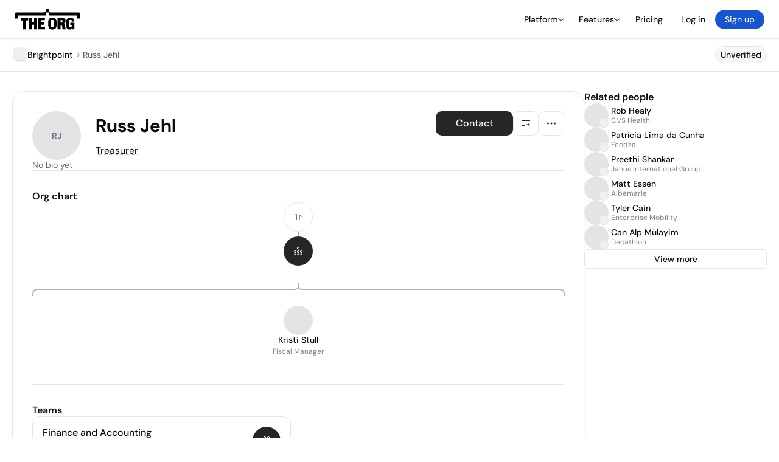

--- FILE ---
content_type: text/html; charset=utf-8
request_url: https://theorg.com/org/coummunity-action-of-northeast-indiana-inc/org-chart/russ-jehl-1
body_size: 22921
content:
<!DOCTYPE html><html class="no-js no-touch" lang="en"><head><link rel="apple-touch-icon" href="/_next/static/media/apple-touch-icon.64259cfd.png"/><link rel="dns-prefetch" href="https://cdn.theorg.com"/><link rel="preconnect" href="https://cdn.theorg.com"/><title>Russ Jehl - Treasurer at Brightpoint | The Org</title><meta name="viewport" content="width=device-width, initial-scale=1, maximum-scale=1.0, user-scalable=no"/><meta charSet="utf-8"/><meta name="mobile-web-app-capable" content="yes"/><meta name="apple-mobile-web-app-capable" content="yes"/><meta name="apple-mobile-web-app-status-bar-style" content="default"/><link rel="apple-touch-icon" href="/_next/static/media/apple-touch-icon.64259cfd.png"/><meta name="robots" content="noimageindex"/><meta name="description" content="View Russ Jehl at Brightpoint on The Org"/><meta itemProp="name" content="Russ Jehl - Treasurer at Brightpoint | The Org"/><meta itemProp="description" content="View Russ Jehl at Brightpoint on The Org"/><meta itemProp="image" content="https://cdn.theorg.com/og/position?name=Russ+Jehl&amp;position=Treasurer&amp;company=Brightpoint&amp;logo=https%3A%2F%2Fcdn.theorg.com%2F47425fca-5d30-4a5a-99d3-bbfa0a2dc2f3_thumb.jpg"/><meta name="twitter:card" content="summary_large_image"/><meta name="twitter:site" content="@theorghq"/><meta name="twitter:title" content="Russ Jehl - Treasurer at Brightpoint | The Org"/><meta name="twitter:description" content="View Russ Jehl at Brightpoint on The Org"/><meta name="twitter:creator" content="@theorghq"/><meta name="twitter:image" content="https://cdn.theorg.com/og/position?name=Russ+Jehl&amp;position=Treasurer&amp;company=Brightpoint&amp;logo=https%3A%2F%2Fcdn.theorg.com%2F47425fca-5d30-4a5a-99d3-bbfa0a2dc2f3_thumb.jpg"/><meta property="twitter:url" content="https://theorg.com/org/coummunity-action-of-northeast-indiana-inc/org-chart/russ-jehl-1"/><meta property="og:title" content="Russ Jehl - Treasurer at Brightpoint | The Org"/><meta property="og:type" content="website"/><meta property="og:url" content="https://theorg.com/org/coummunity-action-of-northeast-indiana-inc/org-chart/russ-jehl-1"/><link rel="canonical" href="https://theorg.com/org/coummunity-action-of-northeast-indiana-inc/org-chart/russ-jehl-1"/><meta property="og:image" content="https://cdn.theorg.com/og/position?name=Russ+Jehl&amp;position=Treasurer&amp;company=Brightpoint&amp;logo=https%3A%2F%2Fcdn.theorg.com%2F47425fca-5d30-4a5a-99d3-bbfa0a2dc2f3_thumb.jpg"/><meta property="og:image:width" content="2048"/><meta property="og:image:height" content="1200"/><meta property="og:description" content="View Russ Jehl at Brightpoint on The Org"/><meta property="og:site_name" content="THE ORG"/><meta property="fb:app_id" content="330925187371615"/><script id="org-amp-script" type="application/ld+json">{"@context":"https://schema.org","@type":"ProfilePage","breadcrumbs":{"@context":"https://schema.org","@type":"BreadcrumbList","itemListElement":[{"@type":"ListItem","position":1,"name":"Brightpoint","item":"https://theorg.com/org/coummunity-action-of-northeast-indiana-inc"},{"@type":"ListItem","position":2,"name":"Russ Jehl"}]},"mainEntity":{"@context":"https://schema.org","@type":"Person","image":null,"name":"Russ Jehl","jobTitle":"Treasurer","description":"","sameAs":[],"worksFor":{"@context":"https://schema.org","@type":"Organization","name":"Brightpoint","legalName":"Brightpoint","logo":{"@type":"ImageObject","url":"https://cdn.theorg.com/47425fca-5d30-4a5a-99d3-bbfa0a2dc2f3_medium.jpg"}}}}</script><link rel="dns-prefetch" href="https://cdn.theorg.com"/><link rel="preconnect" href="https://cdn.theorg.com"/><meta name="next-head-count" content="35"/><style>
        /* Branding on the banner */
          a#CybotCookiebotDialogPoweredbyCybot,
          div#CybotCookiebotDialogPoweredByText,
          div#CybotCookiebotDialogHeader {
            display: none;
          }

          /* Branding on the Privacy trigger */
          #CookiebotWidget .CookiebotWidget-body .CookiebotWidget-main-logo {
              display: none;
          }
      </style><link rel="preconnect" href="https://consentcdn.cookiebot.com/"/><script async="" id="Cookiebot" src="https://consent.cookiebot.com/uc.js" data-cbid="46b327ce-c3bf-4c3a-94d7-32411fa4e7b8" type="text/javascript"></script><script id="aws-rum-script">
          (function(n,i,v,r,s,c,x,z){x=window.AwsRumClient={q:[],n:n,i:i,v:v,r:r,c:c};window[n]=function(c,p){x.q.push({c:c,p:p});};z=document.createElement('script');z.async=true;z.src=s;document.head.insertBefore(z,document.head.getElementsByTagName('script')[0]);})(
            'cwr',
            '25b33a8b-c0eb-46e6-8b46-ed0a214c9fff',
            '1.0.0-a83b427',
            'us-west-1',
            'https://client.rum.us-east-1.amazonaws.com/1.19.0/cwr.js',
            {
              sessionSampleRate: 0.01,
              identityPoolId: "us-west-1:d68daa46-0bea-45a4-a95c-d0c514dc8de5",
              endpoint: "https://dataplane.rum.us-west-1.amazonaws.com",
              telemetries: ["errors","http"],
              allowCookies: true,
              enableXRay: false
            }
          );
        </script><link rel="preload" href="/_next/static/css/d37476114cf7a1d8.css?dpl=919780be29027fc91eab9b1c70f6014b6d36f3362c1cbe167f9326e9c9bcc118363937336461633335333239643730303038366366656166" as="style"/><link rel="stylesheet" href="/_next/static/css/d37476114cf7a1d8.css?dpl=919780be29027fc91eab9b1c70f6014b6d36f3362c1cbe167f9326e9c9bcc118363937336461633335333239643730303038366366656166" data-n-g=""/><link rel="preload" href="/_next/static/css/a75a47edc11b9300.css?dpl=919780be29027fc91eab9b1c70f6014b6d36f3362c1cbe167f9326e9c9bcc118363937336461633335333239643730303038366366656166" as="style"/><link rel="stylesheet" href="/_next/static/css/a75a47edc11b9300.css?dpl=919780be29027fc91eab9b1c70f6014b6d36f3362c1cbe167f9326e9c9bcc118363937336461633335333239643730303038366366656166" data-n-p=""/><link rel="preload" href="/_next/static/css/2b67e36b5351a15a.css?dpl=919780be29027fc91eab9b1c70f6014b6d36f3362c1cbe167f9326e9c9bcc118363937336461633335333239643730303038366366656166" as="style"/><link rel="stylesheet" href="/_next/static/css/2b67e36b5351a15a.css?dpl=919780be29027fc91eab9b1c70f6014b6d36f3362c1cbe167f9326e9c9bcc118363937336461633335333239643730303038366366656166" data-n-p=""/><link rel="preload" href="/_next/static/css/d45d15eeda31c0e7.css?dpl=919780be29027fc91eab9b1c70f6014b6d36f3362c1cbe167f9326e9c9bcc118363937336461633335333239643730303038366366656166" as="style"/><link rel="stylesheet" href="/_next/static/css/d45d15eeda31c0e7.css?dpl=919780be29027fc91eab9b1c70f6014b6d36f3362c1cbe167f9326e9c9bcc118363937336461633335333239643730303038366366656166"/><link rel="preload" href="/_next/static/css/f6cd5d3474c8b566.css?dpl=919780be29027fc91eab9b1c70f6014b6d36f3362c1cbe167f9326e9c9bcc118363937336461633335333239643730303038366366656166" as="style"/><link rel="stylesheet" href="/_next/static/css/f6cd5d3474c8b566.css?dpl=919780be29027fc91eab9b1c70f6014b6d36f3362c1cbe167f9326e9c9bcc118363937336461633335333239643730303038366366656166"/><link rel="preload" href="/_next/static/css/3d9e1ff967e6bdd9.css?dpl=919780be29027fc91eab9b1c70f6014b6d36f3362c1cbe167f9326e9c9bcc118363937336461633335333239643730303038366366656166" as="style"/><link rel="stylesheet" href="/_next/static/css/3d9e1ff967e6bdd9.css?dpl=919780be29027fc91eab9b1c70f6014b6d36f3362c1cbe167f9326e9c9bcc118363937336461633335333239643730303038366366656166"/><link rel="preload" href="/_next/static/css/1fa581172ebfb2ee.css?dpl=919780be29027fc91eab9b1c70f6014b6d36f3362c1cbe167f9326e9c9bcc118363937336461633335333239643730303038366366656166" as="style"/><link rel="stylesheet" href="/_next/static/css/1fa581172ebfb2ee.css?dpl=919780be29027fc91eab9b1c70f6014b6d36f3362c1cbe167f9326e9c9bcc118363937336461633335333239643730303038366366656166"/><link rel="preload" href="/_next/static/css/b48747324785e7ce.css?dpl=919780be29027fc91eab9b1c70f6014b6d36f3362c1cbe167f9326e9c9bcc118363937336461633335333239643730303038366366656166" as="style"/><link rel="stylesheet" href="/_next/static/css/b48747324785e7ce.css?dpl=919780be29027fc91eab9b1c70f6014b6d36f3362c1cbe167f9326e9c9bcc118363937336461633335333239643730303038366366656166"/><link rel="preload" href="/_next/static/css/2af55ba3fd19a702.css?dpl=919780be29027fc91eab9b1c70f6014b6d36f3362c1cbe167f9326e9c9bcc118363937336461633335333239643730303038366366656166" as="style"/><link rel="stylesheet" href="/_next/static/css/2af55ba3fd19a702.css?dpl=919780be29027fc91eab9b1c70f6014b6d36f3362c1cbe167f9326e9c9bcc118363937336461633335333239643730303038366366656166"/><link rel="preload" href="/_next/static/css/d94723060406447d.css?dpl=919780be29027fc91eab9b1c70f6014b6d36f3362c1cbe167f9326e9c9bcc118363937336461633335333239643730303038366366656166" as="style"/><link rel="stylesheet" href="/_next/static/css/d94723060406447d.css?dpl=919780be29027fc91eab9b1c70f6014b6d36f3362c1cbe167f9326e9c9bcc118363937336461633335333239643730303038366366656166"/><link rel="preload" href="/_next/static/css/26cf048982ed5753.css?dpl=919780be29027fc91eab9b1c70f6014b6d36f3362c1cbe167f9326e9c9bcc118363937336461633335333239643730303038366366656166" as="style"/><link rel="stylesheet" href="/_next/static/css/26cf048982ed5753.css?dpl=919780be29027fc91eab9b1c70f6014b6d36f3362c1cbe167f9326e9c9bcc118363937336461633335333239643730303038366366656166"/><noscript data-n-css=""></noscript><script defer="" nomodule="" src="/_next/static/chunks/polyfills-42372ed130431b0a.js?dpl=919780be29027fc91eab9b1c70f6014b6d36f3362c1cbe167f9326e9c9bcc118363937336461633335333239643730303038366366656166"></script><script defer="" src="/_next/static/chunks/6064-9ac4112e9d395673.js?dpl=919780be29027fc91eab9b1c70f6014b6d36f3362c1cbe167f9326e9c9bcc118363937336461633335333239643730303038366366656166"></script><script defer="" src="/_next/static/chunks/7583.c580e21c48dad48c.js?dpl=919780be29027fc91eab9b1c70f6014b6d36f3362c1cbe167f9326e9c9bcc118363937336461633335333239643730303038366366656166"></script><script defer="" src="/_next/static/chunks/5403-a2f88b28d3ba5378.js?dpl=919780be29027fc91eab9b1c70f6014b6d36f3362c1cbe167f9326e9c9bcc118363937336461633335333239643730303038366366656166"></script><script defer="" src="/_next/static/chunks/595-2479b77802ac3f83.js?dpl=919780be29027fc91eab9b1c70f6014b6d36f3362c1cbe167f9326e9c9bcc118363937336461633335333239643730303038366366656166"></script><script defer="" src="/_next/static/chunks/8036-f6bde0eb3d00d7ae.js?dpl=919780be29027fc91eab9b1c70f6014b6d36f3362c1cbe167f9326e9c9bcc118363937336461633335333239643730303038366366656166"></script><script defer="" src="/_next/static/chunks/6666-78d6d82f48cd7ffd.js?dpl=919780be29027fc91eab9b1c70f6014b6d36f3362c1cbe167f9326e9c9bcc118363937336461633335333239643730303038366366656166"></script><script defer="" src="/_next/static/chunks/9054-fca9d50b479d0e80.js?dpl=919780be29027fc91eab9b1c70f6014b6d36f3362c1cbe167f9326e9c9bcc118363937336461633335333239643730303038366366656166"></script><script defer="" src="/_next/static/chunks/5166-5818a1cbfd936eea.js?dpl=919780be29027fc91eab9b1c70f6014b6d36f3362c1cbe167f9326e9c9bcc118363937336461633335333239643730303038366366656166"></script><script defer="" src="/_next/static/chunks/6167-58d1f0297db057c2.js?dpl=919780be29027fc91eab9b1c70f6014b6d36f3362c1cbe167f9326e9c9bcc118363937336461633335333239643730303038366366656166"></script><script defer="" src="/_next/static/chunks/5763.a4d80099f35cfdea.js?dpl=919780be29027fc91eab9b1c70f6014b6d36f3362c1cbe167f9326e9c9bcc118363937336461633335333239643730303038366366656166"></script><script defer="" src="/_next/static/chunks/5594.fb6aa81946b3f801.js?dpl=919780be29027fc91eab9b1c70f6014b6d36f3362c1cbe167f9326e9c9bcc118363937336461633335333239643730303038366366656166"></script><script defer="" src="/_next/static/chunks/5675-d6125e4f7c7f0001.js?dpl=919780be29027fc91eab9b1c70f6014b6d36f3362c1cbe167f9326e9c9bcc118363937336461633335333239643730303038366366656166"></script><script defer="" src="/_next/static/chunks/8124-c5910b2597d6e037.js?dpl=919780be29027fc91eab9b1c70f6014b6d36f3362c1cbe167f9326e9c9bcc118363937336461633335333239643730303038366366656166"></script><script defer="" src="/_next/static/chunks/8394-e0c58b636c057564.js?dpl=919780be29027fc91eab9b1c70f6014b6d36f3362c1cbe167f9326e9c9bcc118363937336461633335333239643730303038366366656166"></script><script defer="" src="/_next/static/chunks/956-11b005fb92821045.js?dpl=919780be29027fc91eab9b1c70f6014b6d36f3362c1cbe167f9326e9c9bcc118363937336461633335333239643730303038366366656166"></script><script defer="" src="/_next/static/chunks/2930-6e1b868cabeaf073.js?dpl=919780be29027fc91eab9b1c70f6014b6d36f3362c1cbe167f9326e9c9bcc118363937336461633335333239643730303038366366656166"></script><script defer="" src="/_next/static/chunks/4298-c66791bcc95dd0f4.js?dpl=919780be29027fc91eab9b1c70f6014b6d36f3362c1cbe167f9326e9c9bcc118363937336461633335333239643730303038366366656166"></script><script defer="" src="/_next/static/chunks/3921-7aa589a10fa50934.js?dpl=919780be29027fc91eab9b1c70f6014b6d36f3362c1cbe167f9326e9c9bcc118363937336461633335333239643730303038366366656166"></script><script defer="" src="/_next/static/chunks/115-c847a14428f0be6f.js?dpl=919780be29027fc91eab9b1c70f6014b6d36f3362c1cbe167f9326e9c9bcc118363937336461633335333239643730303038366366656166"></script><script defer="" src="/_next/static/chunks/7188-9e014de5fdf72156.js?dpl=919780be29027fc91eab9b1c70f6014b6d36f3362c1cbe167f9326e9c9bcc118363937336461633335333239643730303038366366656166"></script><script defer="" src="/_next/static/chunks/2291-133af90a3a542e0b.js?dpl=919780be29027fc91eab9b1c70f6014b6d36f3362c1cbe167f9326e9c9bcc118363937336461633335333239643730303038366366656166"></script><script defer="" src="/_next/static/chunks/1316-4ab3e348a21f4a53.js?dpl=919780be29027fc91eab9b1c70f6014b6d36f3362c1cbe167f9326e9c9bcc118363937336461633335333239643730303038366366656166"></script><script defer="" src="/_next/static/chunks/3945-e251021864123278.js?dpl=919780be29027fc91eab9b1c70f6014b6d36f3362c1cbe167f9326e9c9bcc118363937336461633335333239643730303038366366656166"></script><script defer="" src="/_next/static/chunks/185-ffcffae795b402a8.js?dpl=919780be29027fc91eab9b1c70f6014b6d36f3362c1cbe167f9326e9c9bcc118363937336461633335333239643730303038366366656166"></script><script defer="" src="/_next/static/chunks/6815-09ca73f3722a36ef.js?dpl=919780be29027fc91eab9b1c70f6014b6d36f3362c1cbe167f9326e9c9bcc118363937336461633335333239643730303038366366656166"></script><script defer="" src="/_next/static/chunks/4736-57ee3c2bb0454867.js?dpl=919780be29027fc91eab9b1c70f6014b6d36f3362c1cbe167f9326e9c9bcc118363937336461633335333239643730303038366366656166"></script><script defer="" src="/_next/static/chunks/1737-ef6038783bf2a3e9.js?dpl=919780be29027fc91eab9b1c70f6014b6d36f3362c1cbe167f9326e9c9bcc118363937336461633335333239643730303038366366656166"></script><script defer="" src="/_next/static/chunks/2053-0c600a0f1ccd2b16.js?dpl=919780be29027fc91eab9b1c70f6014b6d36f3362c1cbe167f9326e9c9bcc118363937336461633335333239643730303038366366656166"></script><script defer="" src="/_next/static/chunks/477-b0f0f6a371ee30c0.js?dpl=919780be29027fc91eab9b1c70f6014b6d36f3362c1cbe167f9326e9c9bcc118363937336461633335333239643730303038366366656166"></script><script defer="" src="/_next/static/chunks/9112-4385ee409287d68f.js?dpl=919780be29027fc91eab9b1c70f6014b6d36f3362c1cbe167f9326e9c9bcc118363937336461633335333239643730303038366366656166"></script><script defer="" src="/_next/static/chunks/6698-f5c526647ee83df3.js?dpl=919780be29027fc91eab9b1c70f6014b6d36f3362c1cbe167f9326e9c9bcc118363937336461633335333239643730303038366366656166"></script><script src="/_next/static/chunks/webpack-a5e9f31fc9dc552a.js?dpl=919780be29027fc91eab9b1c70f6014b6d36f3362c1cbe167f9326e9c9bcc118363937336461633335333239643730303038366366656166" defer=""></script><script src="/_next/static/chunks/framework-94bd750d1b93951a.js?dpl=919780be29027fc91eab9b1c70f6014b6d36f3362c1cbe167f9326e9c9bcc118363937336461633335333239643730303038366366656166" defer=""></script><script src="/_next/static/chunks/main-539f097767c0e6f2.js?dpl=919780be29027fc91eab9b1c70f6014b6d36f3362c1cbe167f9326e9c9bcc118363937336461633335333239643730303038366366656166" defer=""></script><script src="/_next/static/chunks/pages/_app-09001c40d985b3de.js?dpl=919780be29027fc91eab9b1c70f6014b6d36f3362c1cbe167f9326e9c9bcc118363937336461633335333239643730303038366366656166" defer=""></script><script src="/_next/static/chunks/1664-097cf1773184f113.js?dpl=919780be29027fc91eab9b1c70f6014b6d36f3362c1cbe167f9326e9c9bcc118363937336461633335333239643730303038366366656166" defer=""></script><script src="/_next/static/chunks/2765-e66ae06e9c023488.js?dpl=919780be29027fc91eab9b1c70f6014b6d36f3362c1cbe167f9326e9c9bcc118363937336461633335333239643730303038366366656166" defer=""></script><script src="/_next/static/chunks/7767-9941bfd1874e6822.js?dpl=919780be29027fc91eab9b1c70f6014b6d36f3362c1cbe167f9326e9c9bcc118363937336461633335333239643730303038366366656166" defer=""></script><script src="/_next/static/chunks/9368-0236eaab4cd842e1.js?dpl=919780be29027fc91eab9b1c70f6014b6d36f3362c1cbe167f9326e9c9bcc118363937336461633335333239643730303038366366656166" defer=""></script><script src="/_next/static/chunks/8155-71b9c4c32fec240f.js?dpl=919780be29027fc91eab9b1c70f6014b6d36f3362c1cbe167f9326e9c9bcc118363937336461633335333239643730303038366366656166" defer=""></script><script src="/_next/static/chunks/4906-115b9b6e02073cc5.js?dpl=919780be29027fc91eab9b1c70f6014b6d36f3362c1cbe167f9326e9c9bcc118363937336461633335333239643730303038366366656166" defer=""></script><script src="/_next/static/chunks/3537-fd6e726f4d672916.js?dpl=919780be29027fc91eab9b1c70f6014b6d36f3362c1cbe167f9326e9c9bcc118363937336461633335333239643730303038366366656166" defer=""></script><script src="/_next/static/chunks/7887-7069638910a709de.js?dpl=919780be29027fc91eab9b1c70f6014b6d36f3362c1cbe167f9326e9c9bcc118363937336461633335333239643730303038366366656166" defer=""></script><script src="/_next/static/chunks/4712-bb26b6e186408809.js?dpl=919780be29027fc91eab9b1c70f6014b6d36f3362c1cbe167f9326e9c9bcc118363937336461633335333239643730303038366366656166" defer=""></script><script src="/_next/static/chunks/5041-e221f794f9a8121d.js?dpl=919780be29027fc91eab9b1c70f6014b6d36f3362c1cbe167f9326e9c9bcc118363937336461633335333239643730303038366366656166" defer=""></script><script src="/_next/static/chunks/1867-06e15a3f8945d808.js?dpl=919780be29027fc91eab9b1c70f6014b6d36f3362c1cbe167f9326e9c9bcc118363937336461633335333239643730303038366366656166" defer=""></script><script src="/_next/static/chunks/3670-d3c2cf7c4d7c11cf.js?dpl=919780be29027fc91eab9b1c70f6014b6d36f3362c1cbe167f9326e9c9bcc118363937336461633335333239643730303038366366656166" defer=""></script><script src="/_next/static/chunks/6888-ba519d47a52a11eb.js?dpl=919780be29027fc91eab9b1c70f6014b6d36f3362c1cbe167f9326e9c9bcc118363937336461633335333239643730303038366366656166" defer=""></script><script src="/_next/static/chunks/1033-c75e4c5fc583579a.js?dpl=919780be29027fc91eab9b1c70f6014b6d36f3362c1cbe167f9326e9c9bcc118363937336461633335333239643730303038366366656166" defer=""></script><script src="/_next/static/chunks/9629-d4974792c2c80034.js?dpl=919780be29027fc91eab9b1c70f6014b6d36f3362c1cbe167f9326e9c9bcc118363937336461633335333239643730303038366366656166" defer=""></script><script src="/_next/static/chunks/3330-6b2f408e8911b4c8.js?dpl=919780be29027fc91eab9b1c70f6014b6d36f3362c1cbe167f9326e9c9bcc118363937336461633335333239643730303038366366656166" defer=""></script><script src="/_next/static/chunks/1459-b49b4b832a8eaa5a.js?dpl=919780be29027fc91eab9b1c70f6014b6d36f3362c1cbe167f9326e9c9bcc118363937336461633335333239643730303038366366656166" defer=""></script><script src="/_next/static/chunks/3587-4fd007498ece5b62.js?dpl=919780be29027fc91eab9b1c70f6014b6d36f3362c1cbe167f9326e9c9bcc118363937336461633335333239643730303038366366656166" defer=""></script><script src="/_next/static/chunks/4968-a04761ef989b9b96.js?dpl=919780be29027fc91eab9b1c70f6014b6d36f3362c1cbe167f9326e9c9bcc118363937336461633335333239643730303038366366656166" defer=""></script><script src="/_next/static/chunks/5936-8752fcb78cdc81e5.js?dpl=919780be29027fc91eab9b1c70f6014b6d36f3362c1cbe167f9326e9c9bcc118363937336461633335333239643730303038366366656166" defer=""></script><script src="/_next/static/chunks/9078-c7b2c5ea5189601e.js?dpl=919780be29027fc91eab9b1c70f6014b6d36f3362c1cbe167f9326e9c9bcc118363937336461633335333239643730303038366366656166" defer=""></script><script src="/_next/static/chunks/2910-9417df9fe5d394ff.js?dpl=919780be29027fc91eab9b1c70f6014b6d36f3362c1cbe167f9326e9c9bcc118363937336461633335333239643730303038366366656166" defer=""></script><script src="/_next/static/chunks/9830-c38be7f8ae7843a1.js?dpl=919780be29027fc91eab9b1c70f6014b6d36f3362c1cbe167f9326e9c9bcc118363937336461633335333239643730303038366366656166" defer=""></script><script src="/_next/static/chunks/9636-9bcd40ae23466b82.js?dpl=919780be29027fc91eab9b1c70f6014b6d36f3362c1cbe167f9326e9c9bcc118363937336461633335333239643730303038366366656166" defer=""></script><script src="/_next/static/chunks/5224-4fc7e81c117af636.js?dpl=919780be29027fc91eab9b1c70f6014b6d36f3362c1cbe167f9326e9c9bcc118363937336461633335333239643730303038366366656166" defer=""></script><script src="/_next/static/chunks/pages/org/%5BcompanySlug%5D/org-chart/%5BpositionSlug%5D-3e7e7f96d6319567.js?dpl=919780be29027fc91eab9b1c70f6014b6d36f3362c1cbe167f9326e9c9bcc118363937336461633335333239643730303038366366656166" defer=""></script><script src="/_next/static/8VwxFnuxLNe8KV99qFUI3/_buildManifest.js?dpl=919780be29027fc91eab9b1c70f6014b6d36f3362c1cbe167f9326e9c9bcc118363937336461633335333239643730303038366366656166" defer=""></script><script src="/_next/static/8VwxFnuxLNe8KV99qFUI3/_ssgManifest.js?dpl=919780be29027fc91eab9b1c70f6014b6d36f3362c1cbe167f9326e9c9bcc118363937336461633335333239643730303038366366656166" defer=""></script><style data-styled="" data-styled-version="5.3.6">@font-face{font-family:'DMSans';src:url('https://cdn.theorg.com/fonts/DMSans-Variable.woff2') format('woff2');font-weight:100 1000;font-style:normal;font-display:swap;}/*!sc*/
@font-face{font-family:'Inter';src:url('https://cdn.theorg.com/fonts/Inter/Regular/Inter-Regular.woff2') format('woff2'),url('https://cdn.theorg.com/fonts/Inter/Regular/Inter-Regular.woff') format('woff');font-weight:400;font-style:normal;font-display:swap;}/*!sc*/
@font-face{font-family:'Inter';src:url('https://cdn.theorg.com/fonts/Inter/Italic/Inter-Italic.woff2') format('woff2'),url('https://cdn.theorg.com/fonts/Inter/Italic/Inter-Italic.woff') format('woff');font-weight:400;font-style:italic;font-display:swap;}/*!sc*/
@font-face{font-family:'Inter';src:url('https://cdn.theorg.com/fonts/Inter/Medium/Inter-Medium.woff2') format('woff2'),url('https://cdn.theorg.com/fonts/Inter/Medium/Inter-Medium.woff') format('woff');font-weight:500;font-style:normal;font-display:swap;}/*!sc*/
@font-face{font-family:'Inter';src:url("https://cdn.theorg.com/fonts/Inter/SemiBold/Inter-SemiBold.woff2") format("woff2"),url("https://cdn.theorg.com/fonts/Inter/SemiBold/Inter-SemiBold.woff") format("woff");font-weight:600;font-style:normal;font-display:swap;}/*!sc*/
@font-face{font-family:'Inter';src:url('https://cdn.theorg.com/fonts/Inter/Bold/Inter-Bold.woff2') format('woff2'),url('https://cdn.theorg.com/fonts/Inter/Bold/Inter-Bold.woff') format('woff');font-weight:700;font-style:normal;font-display:swap;}/*!sc*/
@font-face{font-family:'Inter';src:url('https://cdn.theorg.com/fonts/Inter/Black/Inter-Black.woff2') format('woff2'),url('https://cdn.theorg.com/fonts/Inter/Black/Inter-Black.woff') format('woff');font-weight:900;font-style:normal;font-display:swap;}/*!sc*/
@font-face{font-family:'PP Right Grotesk';font-style:normal;font-weight:900;font-display:swap;src:url('https://cdn.theorg.com/fonts/PPRightGrotesk/Black/PPRightGrotesk-CompactBlack.woff2') format('woff2'),url('https://cdn.theorg.com/fonts/PPRightGrotesk/Black/PPRightGrotesk-CompactBlack.woff') format('woff');}/*!sc*/
@font-face{font-family:'PP Right Grotesk';font-style:italic;font-weight:900;font-display:swap;src:url('https://cdn.theorg.com/fonts/PPRightGrotesk/Italic/PPRightGrotesk-SpatialBlackItalic.woff2') format('woff2'),url('https://cdn.theorg.com/fonts/PPRightGrotesk/Italic/PPRightGrotesk-SpatialBlackItalic.woff') format('woff');}/*!sc*/
@font-face{font-family:'Inter';font-style:normal;font-weight:400;font-display:swap;src:url("https://cdn.theorg.com/fonts/Inter/Regular/Inter-Regular.woff2") format("woff2"),url("https://cdn.theorg.com/fonts/Inter/Regular/Inter-Regular.woff") format("woff");}/*!sc*/
@font-face{font-family:'Inter';font-style:italic;font-weight:400;font-display:swap;src:url("https://cdn.theorg.com/fonts/Inter/Italic/Inter-Italic.woff2") format("woff2"),url("https://cdn.theorg.com/fonts/Inter/Italic/Inter-Italic.woff") format("woff");}/*!sc*/
@font-face{font-family:'Inter';font-style:normal;font-weight:500;font-display:swap;src:url("https://cdn.theorg.com/fonts/Inter/Medium/Inter-Medium.woff2") format("woff2"),url("https://cdn.theorg.com/fonts/Inter/Medium/Inter-Medium.woff") format("woff");}/*!sc*/
@font-face{font-family:'Inter';font-style:normal;font-weight:600;font-display:swap;src:url("https://cdn.theorg.com/fonts/Inter/SemiBold/Inter-SemiBold.woff2") format("woff2"),url("https://cdn.theorg.com/fonts/Inter/SemiBold/Inter-SemiBold.woff") format("woff");}/*!sc*/
@font-face{font-family:'Inter';font-style:normal;font-weight:700;font-display:swap;src:url("https://cdn.theorg.com/fonts/Inter/Bold/Inter-Bold.woff2") format("woff2"),url("https://cdn.theorg.com/fonts/Inter/Bold/Inter-Bold.woff") format("woff");}/*!sc*/
@font-face{font-family:'Inter';font-style:normal;font-weight:900;font-display:swap;src:url("https://cdn.theorg.com/fonts/Inter/Black/Inter-Black.woff2") format("woff2"),url("https://cdn.theorg.com/fonts/Inter/Black/Inter-Black.woff") format("woff");}/*!sc*/
@font-face{font-family:'PP Editorial New';font-style:normal;font-weight:400;font-display:swap;src:url('https://cdn.theorg.com/fonts/PPEditorialNew/PPEditorialNew-Regular.woff2') format('woff2'),url('https://cdn.theorg.com/fonts/PPEditorialNew/PPEditorialNew-Regular.woff') format('woff');}/*!sc*/
@font-face{font-family:'Instrument Serif';font-style:normal;font-weight:400;font-display:swap;src:url('https://cdn.theorg.com/fonts/InstrumentSerif/InstrumentSerif-Regular.woff2') format('woff2'),url('https://cdn.theorg.com/fonts/InstrumentSerif/InstrumentSerif-Regular.woff') format('woff');}/*!sc*/
@font-face{font-family:'Instrument Sans';font-style:normal;font-weight:400;font-display:swap;src:url('https://cdn.theorg.com/fonts/InstrumentSans/InstrumentSans-Regular.woff2') format('woff2'),url('https://cdn.theorg.com/fonts/InstrumentSans/InstrumentSans-Regular.woff') format('woff');}/*!sc*/
@font-face{font-family:'Inter Display';font-style:normal;font-weight:400;font-display:swap;src:url('https://cdn.theorg.com/fonts/Inter/InterDisplay-Regular.woff2') format('woff2');}/*!sc*/
@font-face{font-family:'Inter Display';font-style:normal;font-weight:500;font-display:swap;src:url('https://cdn.theorg.com/fonts/Inter/InterDisplay-Medium.woff2') format('woff2');}/*!sc*/
@font-face{font-family:'Inter Display';font-style:normal;font-weight:600;font-display:swap;src:url('https://cdn.theorg.com/fonts/Inter/InterDisplay-SemiBold.woff2') format('woff2');}/*!sc*/
@font-face{font-family:'Inter Display';font-style:normal;font-weight:700;font-display:swap;src:url('https://cdn.theorg.com/fonts/Inter/InterDisplay-Bold.woff2') format('woff2');}/*!sc*/
html{color:hsl(0,0%,5%);font-size:16px;font-family:'DMSans',sans-serif;box-sizing:border-box;-webkit-font-smoothing:antialiased;text-rendering:optimizeLegibility;-moz-osx-font-smoothing:grayscale;line-height:1.15;-webkit-text-size-adjust:100%;}/*!sc*/
body{margin:0;background-color:hsl(0,0%,100%);-webkit-tap-highlight-color:transparent;overflow-x:hidden;}/*!sc*/
*,*::before,*::after{-webkit-box-sizing:inherit;box-sizing:inherit;}/*!sc*/
img{image-rendering:-webkit-optimize-contrast;}/*!sc*/
@media (-webkit-min-device-pixel-ratio:2),(min-resolution:192dpi){img{image-rendering:auto;}}/*!sc*/
button,a{-webkit-appearance:none;-moz-appearance:none;-webkit-appearance:none;-moz-appearance:none;appearance:none;margin:0;padding:0;border-width:0;background:none;-webkit-text-decoration:none;text-decoration:none;font-size:inherit;outline:none;}/*!sc*/
button:hover,a:hover{cursor:pointer;}/*!sc*/
a{color:#0F4BE5;}/*!sc*/
button{font-family:'DMSans',sans-serif;overflow:visible;}/*!sc*/
button::-moz-focus-inner{border:0;padding:0;}/*!sc*/
input:-webkit-autofill,input:-webkit-autofill:hover,input:-webkit-autofill:focus,input:-webkit-autofill:active{-webkit-transition:color 9999s ease-out,background-color 9999s ease-out;transition:color 9999s ease-out,background-color 9999s ease-out;-webkit-transition-delay:9999s;transition-delay:9999s;}/*!sc*/
input::-webkit-input-placeholder{line-height:normal !important;}/*!sc*/
input{font-family:'DMSans',sans-serif;}/*!sc*/
input[type="search"]::-webkit-search-decoration,input[type="search"]::-webkit-search-cancel-button,input[type="search"]::-webkit-search-results-button,input[type="search"]::-webkit-search-results-decoration{-webkit-appearance:none;}/*!sc*/
hr{display:block;height:1px;border:0;border-top:1px solid #eaeaeb;margin:1em 0;padding:0;box-sizing:content-box;overflow:visible;}/*!sc*/
audio,canvas,iframe,img,svg,video{vertical-align:middle;}/*!sc*/
fieldset{border:0;margin:0;padding:0;}/*!sc*/
textarea{resize:vertical;font-family:inherit;}/*!sc*/
select{background:inherit;}/*!sc*/
.ios-fix{position:fixed;left:0;right:0;}/*!sc*/
#_hj_feedback_container{z-index:600;position:relative;}/*!sc*/
.browserupgrade{margin:0.2em 0;background:#ccc;color:#0a0a0b;padding:0.2em 0;}/*!sc*/
.ReactCrop{background-color:transparent;border:1px solid white;}/*!sc*/
.ReactCrop__image{max-height:50vh;}/*!sc*/
@-webkit-keyframes react-loading-skeleton{100%{-webkit-transform:translateX(100%);-ms-transform:translateX(100%);transform:translateX(100%);}}/*!sc*/
@keyframes react-loading-skeleton{100%{-webkit-transform:translateX(100%);-ms-transform:translateX(100%);transform:translateX(100%);}}/*!sc*/
.react-loading-skeleton{--base-color:#ebebeb;--highlight-color:#f8f8f8;--animation-duration:1.5s;--animation-direction:normal;--pseudo-element-display:block;background-color:var(--base-color);width:100%;border-radius:0.25rem;display:-webkit-inline-box;display:-webkit-inline-flex;display:-ms-inline-flexbox;display:inline-flex;line-height:1;position:relative;-webkit-user-select:none;-moz-user-select:none;-ms-user-select:none;user-select:none;overflow:hidden;}/*!sc*/
.react-loading-skeleton::after{content:' ';display:var(--pseudo-element-display);position:absolute;top:0;left:0;right:0;height:100%;background-repeat:no-repeat;background-image:linear-gradient( 90deg,var(--base-color),var(--highlight-color),var(--base-color) );-webkit-transform:translateX(-100%);-ms-transform:translateX(-100%);transform:translateX(-100%);-webkit-animation-name:react-loading-skeleton;animation-name:react-loading-skeleton;-webkit-animation-direction:var(--animation-direction);animation-direction:var(--animation-direction);-webkit-animation-duration:var(--animation-duration);animation-duration:var(--animation-duration);-webkit-animation-timing-function:ease-in-out;animation-timing-function:ease-in-out;-webkit-animation-iteration-count:infinite;animation-iteration-count:infinite;}/*!sc*/
@media (prefers-reduced-motion){.react-loading-skeleton{--pseudo-element-display:none;}}/*!sc*/
.grecaptcha-badge{visibility:hidden !important;}/*!sc*/
data-styled.g1[id="sc-global-bMQxOs1"]{content:"sc-global-bMQxOs1,"}/*!sc*/
.jcPqlu{margin:0;font-size:16px;line-height:1;text-align:start;font-weight:400;color:hsl(0,0%,5%);white-space:pre-wrap;}/*!sc*/
.gDIsPF{margin:0;font-size:14px;line-height:1;text-align:start;font-weight:500;color:hsl(0,0%,5%);white-space:pre-wrap;}/*!sc*/
.ghVvoR{margin:0;font-size:16px;line-height:1;text-align:start;font-weight:700;color:hsl(0,0%,5%);white-space:pre-wrap;}/*!sc*/
data-styled.g2[id="sc-50ad6258-0"]{content:"jcPqlu,gDIsPF,ghVvoR,"}/*!sc*/
.iA-DRcw .lazy-load-image-background.opacity{opacity:0;}/*!sc*/
.iA-DRcw .lazy-load-image-background.opacity.lazy-load-image-loaded{opacity:1;-webkit-transition:opacity 0.175s;transition:opacity 0.175s;}/*!sc*/
data-styled.g24[id="sc-6f3e284-0"]{content:"iA-DRcw,"}/*!sc*/
.brtnyL{height:100%;width:100%;}/*!sc*/
data-styled.g25[id="sc-6f3e284-1"]{content:"brtnyL,"}/*!sc*/
.iPsfJV{display:-webkit-box;display:-webkit-flex;display:-ms-flexbox;display:flex;position:relative;overflow:visible !important;-webkit-box-pack:center;-webkit-justify-content:center;-ms-flex-pack:center;justify-content:center;-webkit-align-items:center;-webkit-box-align:center;-ms-flex-align:center;align-items:center;width:calc(3 * 8px);height:calc(3 * 8px);border-radius:8px;background-color:#f0f0f0;-webkit-flex-shrink:0;-ms-flex-negative:0;flex-shrink:0;color:white;}/*!sc*/
.eHZNEo{display:-webkit-box;display:-webkit-flex;display:-ms-flexbox;display:flex;position:relative;overflow:visible !important;-webkit-box-pack:center;-webkit-justify-content:center;-ms-flex-pack:center;justify-content:center;-webkit-align-items:center;-webkit-box-align:center;-ms-flex-align:center;align-items:center;width:calc(2 * 8px);height:calc(2 * 8px);border-radius:5px;background-color:#f0f0f0;-webkit-flex-shrink:0;-ms-flex-negative:0;flex-shrink:0;color:white;}/*!sc*/
data-styled.g26[id="sc-b0dd8cd4-0"]{content:"iPsfJV,eHZNEo,"}/*!sc*/
.gIHpSk{border:1px solid #e4e4e7;border-radius:8px;width:calc(3 * 8px);height:calc(3 * 8px);}/*!sc*/
.cUJCEp{border:1px solid #e4e4e7;border-radius:5px;width:calc(2 * 8px);height:calc(2 * 8px);}/*!sc*/
data-styled.g27[id="sc-b0dd8cd4-1"]{content:"gIHpSk,cUJCEp,"}/*!sc*/
.jgNZOx{position:-webkit-sticky;position:sticky;z-index:30;top:calc(var(--header-height) - 1px);margin-top:-1px;width:100%;-webkit-clip-path:inset(0 0 -10px 0);clip-path:inset(0 0 -10px 0);-webkit-backdrop-filter:saturate(180%) blur(24px);backdrop-filter:saturate(180%) blur(24px);background:rgba(255,255,255,0.95);border-bottom:1px solid hsla(0,0%,0%,0.1);-webkit-backdrop-filter:saturate(180%) blur(20px);-webkit-backdrop-filter:blur(10px);backdrop-filter:blur(10px);background:rgba(255,255,255,0.87);}/*!sc*/
data-styled.g34[id="sc-b7350130-0"]{content:"jgNZOx,"}/*!sc*/
.dJHWdM{min-height:54px;padding:0;display:-webkit-box;display:-webkit-flex;display:-ms-flexbox;display:flex;-webkit-align-items:center;-webkit-box-align:center;-ms-flex-align:center;align-items:center;-webkit-box-pack:justify;-webkit-justify-content:space-between;-ms-flex-pack:justify;justify-content:space-between;margin:auto;box-sizing:content-box;position:relative;}/*!sc*/
.dJHWdM::after{content:'';position:absolute;top:0;bottom:0;right:0;width:20px;background:linear-gradient(to left,rgba(255,255,255,0.95),transparent);pointer-events:none;z-index:1;}/*!sc*/
@media (--bp-desktop){.dJHWdM{padding:2px 24px 3px;}}/*!sc*/
.dJHWdM > *{box-sizing:border-box;}/*!sc*/
data-styled.g35[id="sc-b7350130-1"]{content:"dJHWdM,"}/*!sc*/
.gVhLGO{-webkit-flex:1;-ms-flex:1;flex:1;min-width:0;position:relative;}/*!sc*/
.gVhLGO::after{content:'';position:absolute;top:0;bottom:0;right:0;width:20px;background:linear-gradient(to left,rgba(255,255,255,0.95),transparent);pointer-events:none;z-index:1;}/*!sc*/
data-styled.g36[id="sc-b7350130-2"]{content:"gVhLGO,"}/*!sc*/
.jmslP{font-size:var(--fs-3);list-style:none;display:-webkit-box;display:-webkit-flex;display:-ms-flexbox;display:flex;padding:0 0 0 21px;margin:0;-webkit-align-items:center;-webkit-box-align:center;-ms-flex-align:center;align-items:center;gap:4px;white-space:nowrap;overflow-x:auto;-ms-overflow-style:none;}/*!sc*/
.jmslP::-webkit-scrollbar{display:none;}/*!sc*/
.jmslP > li{display:-webkit-box;display:-webkit-flex;display:-ms-flexbox;display:flex;-webkit-align-items:center;-webkit-box-align:center;-ms-flex-align:center;align-items:center;gap:4px;-webkit-flex-shrink:0;-ms-flex-negative:0;flex-shrink:0;}/*!sc*/
.jmslP > li:hover a,.jmslP > li:hover button{-webkit-text-decoration:underline;text-decoration:underline;color:var(--neutral-100);}/*!sc*/
.jmslP > li:last-child:not(:first-child){-webkit-text-decoration:none;text-decoration:none;color:hsl(0,0%,40%);padding-right:20px;}/*!sc*/
.jmslP > li:last-child:not(:first-child) a,.jmslP > li:last-child:not(:first-child) button{-webkit-text-decoration:none;text-decoration:none;color:hsl(0,0%,40%);}/*!sc*/
.jmslP > li:first-child > svg{display:none;}/*!sc*/
data-styled.g37[id="sc-b7350130-3"]{content:"jmslP,"}/*!sc*/
.XnqQR{font-size:14px;font-weight:500;color:hsl(0,0%,5%);background:none;border:none;padding:0;cursor:pointer;font-family:inherit;}/*!sc*/
.XnqQR:hover{-webkit-text-decoration:underline;text-decoration:underline;color:var(--neutral-100);}/*!sc*/
data-styled.g39[id="sc-b7350130-5"]{content:"XnqQR,"}/*!sc*/
.hsPqZj{display:-webkit-box;display:-webkit-flex;display:-ms-flexbox;display:flex;gap:8px;-webkit-align-items:center;-webkit-box-align:center;-ms-flex-align:center;align-items:center;}/*!sc*/
data-styled.g40[id="sc-b7350130-6"]{content:"hsPqZj,"}/*!sc*/
.fgqNYR{white-space:nowrap !important;}/*!sc*/
data-styled.g41[id="sc-b7350130-7"]{content:"fgqNYR,"}/*!sc*/
.RJWRA{padding-left:20px;padding-right:20px;margin:0 auto;max-width:1288px;box-sizing:content-box;}/*!sc*/
@media (min-width:992px){.RJWRA{padding-left:20px;padding-right:20px;}}/*!sc*/
.RJWRA > *{box-sizing:border-box;}/*!sc*/
data-styled.g48[id="sc-b3d4c3-0"]{content:"RJWRA,"}/*!sc*/
.jHkhlk{display:grid;-webkit-align-items:center;-webkit-box-align:center;-ms-flex-align:center;align-items:center;grid-template-areas:'leftCol topRow' 'leftCol bottomRow';grid-row-gap:4px;grid-column-gap:12px;grid-template-columns:fit-content(100%) 1fr;}/*!sc*/
data-styled.g49[id="sc-fd87ca3d-0"]{content:"jHkhlk,"}/*!sc*/
.ebZEAX{grid-area:leftCol;grid-row-start:1;grid-row-end:3;}/*!sc*/
data-styled.g50[id="sc-fd87ca3d-1"]{content:"ebZEAX,"}/*!sc*/
.igAIRr{grid-area:topRow;}/*!sc*/
data-styled.g51[id="sc-fd87ca3d-2"]{content:"igAIRr,"}/*!sc*/
.jDgtpS{grid-area:bottomRow;}/*!sc*/
data-styled.g52[id="sc-fd87ca3d-3"]{content:"jDgtpS,"}/*!sc*/
.gzlayP{font-family:'DMSans',sans-serif;font-size:14px;color:#21201c;font-weight:500;}/*!sc*/
.cmNXJU{font-family:'DMSans',sans-serif;font-size:14px;color:hsl(0,0%,5%);font-weight:500;}/*!sc*/
.kMagxX{font-family:'DMSans',sans-serif;font-size:16px;color:#fdfdfc;font-weight:500;}/*!sc*/
data-styled.g54[id="sc-884f44d3-0"]{content:"gzlayP,cmNXJU,kMagxX,"}/*!sc*/
.hUPqrb{-webkit-transition:all 0.1s ease-in-out;transition:all 0.1s ease-in-out;white-space:nowrap;cursor:pointer !important;display:-webkit-box;display:-webkit-flex;display:-ms-flexbox;display:flex;-webkit-flex-shrink:0;-ms-flex-negative:0;flex-shrink:0;-webkit-box-pack:center;-webkit-justify-content:center;-ms-flex-pack:center;justify-content:center;-webkit-align-items:center;-webkit-box-align:center;-ms-flex-align:center;align-items:center;color:#21201c;gap:8px;width:auto;height:32px;padding:0 12px;border:1px solid transparent;border-radius:6px;background:transparent;}/*!sc*/
.hUPqrb svg{-webkit-flex-shrink:0;-ms-flex-negative:0;flex-shrink:0;}/*!sc*/
.hUPqrb svg path{fill:hsl(0,0%,15%) !important;}/*!sc*/
.hUPqrb:hover:not(:disabled){background:rgba(0,0,0,0.05);}/*!sc*/
.hUPqrb:focus-visible:not(:disabled){outline:2px solid #003088;border-radius:5px;outline-offset:1px;background:rgba(0,0,0,0.05);}/*!sc*/
.hUPqrb:active:not(:disabled){background:rgba(0,0,0,0.07);}/*!sc*/
.bzeVSd{-webkit-transition:all 0.1s ease-in-out;transition:all 0.1s ease-in-out;white-space:nowrap;cursor:pointer !important;display:-webkit-box;display:-webkit-flex;display:-ms-flexbox;display:flex;-webkit-flex-shrink:0;-ms-flex-negative:0;flex-shrink:0;-webkit-box-pack:center;-webkit-justify-content:center;-ms-flex-pack:center;justify-content:center;-webkit-align-items:center;-webkit-box-align:center;-ms-flex-align:center;align-items:center;color:#21201c;width:32px;height:32px;padding:0 12px;border:1px solid transparent;border-radius:6px;background:transparent;}/*!sc*/
.bzeVSd svg{-webkit-flex-shrink:0;-ms-flex-negative:0;flex-shrink:0;}/*!sc*/
.bzeVSd svg path{fill:hsl(0,0%,15%) !important;}/*!sc*/
.bzeVSd:hover:not(:disabled){background:rgba(0,0,0,0.05);}/*!sc*/
.bzeVSd:focus-visible:not(:disabled){outline:2px solid #003088;border-radius:5px;outline-offset:1px;background:rgba(0,0,0,0.05);}/*!sc*/
.bzeVSd:active:not(:disabled){background:rgba(0,0,0,0.07);}/*!sc*/
.fQEJtt{-webkit-transition:all 0.1s ease-in-out;transition:all 0.1s ease-in-out;white-space:nowrap;cursor:pointer !important;display:-webkit-box;display:-webkit-flex;display:-ms-flexbox;display:flex;-webkit-flex-shrink:0;-ms-flex-negative:0;flex-shrink:0;-webkit-box-pack:center;-webkit-justify-content:center;-ms-flex-pack:center;justify-content:center;-webkit-align-items:center;-webkit-box-align:center;-ms-flex-align:center;align-items:center;color:hsl(0,0%,5%);gap:8px;width:auto;height:28px;padding:0 8px;border:1px solid transparent;border-radius:4px;background:#1f180021;}/*!sc*/
.fQEJtt svg{-webkit-flex-shrink:0;-ms-flex-negative:0;flex-shrink:0;}/*!sc*/
.fQEJtt svg path{fill:#0c0c0083 !important;}/*!sc*/
.fQEJtt:hover:not(:disabled){background:#19140035;}/*!sc*/
.fQEJtt:focus-visible:not(:disabled){outline:2px solid #003088;border-radius:5px;outline-offset:1px;background:#19140035;}/*!sc*/
.fQEJtt:active:not(:disabled){background:#1915014a;}/*!sc*/
.coBnAj{-webkit-transition:all 0.1s ease-in-out;transition:all 0.1s ease-in-out;white-space:nowrap;cursor:pointer !important;display:-webkit-box;display:-webkit-flex;display:-ms-flexbox;display:flex;-webkit-flex-shrink:0;-ms-flex-negative:0;flex-shrink:0;-webkit-box-pack:center;-webkit-justify-content:center;-ms-flex-pack:center;justify-content:center;-webkit-align-items:center;-webkit-box-align:center;-ms-flex-align:center;align-items:center;color:#fdfdfc;gap:10px;width:auto;height:40px;padding:0 20px;border:1px solid transparent;border-radius:10px;background:hsl(60,2%,15%);}/*!sc*/
.coBnAj svg{-webkit-flex-shrink:0;-ms-flex-negative:0;flex-shrink:0;}/*!sc*/
.coBnAj svg path{fill:hsl(0,0%,100%) !important;}/*!sc*/
.coBnAj:hover:not(:disabled){background:hsl(60,2%,25%);}/*!sc*/
.coBnAj:focus-visible:not(:disabled){outline:2px solid #003088;border-radius:5px;outline-offset:1px;background:hsl(60,2%,25%);}/*!sc*/
.coBnAj:active:not(:disabled){background:#5C5B58;}/*!sc*/
.fIEGwe{-webkit-transition:all 0.1s ease-in-out;transition:all 0.1s ease-in-out;white-space:nowrap;cursor:pointer !important;display:-webkit-box;display:-webkit-flex;display:-ms-flexbox;display:flex;-webkit-flex-shrink:0;-ms-flex-negative:0;flex-shrink:0;-webkit-box-pack:center;-webkit-justify-content:center;-ms-flex-pack:center;justify-content:center;-webkit-align-items:center;-webkit-box-align:center;-ms-flex-align:center;align-items:center;color:hsl(0,0%,5%);width:40px;height:40px;padding:0 20px;border:1px solid hsl(0,0%,90%);border-radius:10px;background:white;}/*!sc*/
.fIEGwe svg{-webkit-flex-shrink:0;-ms-flex-negative:0;flex-shrink:0;}/*!sc*/
.fIEGwe svg path{fill:hsl(0,0%,15%) !important;}/*!sc*/
.fIEGwe:hover:not(:disabled){background:rgba(0,0,0,0.03);}/*!sc*/
.fIEGwe:focus-visible:not(:disabled){outline:2px solid #003088;border-radius:5px;outline-offset:1px;background:rgba(0,0,0,0.03);}/*!sc*/
.fIEGwe:active:not(:disabled){background:rgba(0,0,0,0.05);}/*!sc*/
.hznlFa{-webkit-transition:all 0.1s ease-in-out;transition:all 0.1s ease-in-out;white-space:nowrap;cursor:pointer !important;display:-webkit-box;display:-webkit-flex;display:-ms-flexbox;display:flex;-webkit-flex-shrink:0;-ms-flex-negative:0;flex-shrink:0;-webkit-box-pack:center;-webkit-justify-content:center;-ms-flex-pack:center;justify-content:center;-webkit-align-items:center;-webkit-box-align:center;-ms-flex-align:center;align-items:center;color:hsl(0,0%,5%);gap:8px;width:auto;height:32px;padding:0 12px;border:1px solid hsl(0,0%,90%);border-radius:6px;background:white;}/*!sc*/
.hznlFa svg{-webkit-flex-shrink:0;-ms-flex-negative:0;flex-shrink:0;}/*!sc*/
.hznlFa svg path{fill:hsl(0,0%,15%) !important;}/*!sc*/
.hznlFa:hover:not(:disabled){background:rgba(0,0,0,0.03);}/*!sc*/
.hznlFa:focus-visible:not(:disabled){outline:2px solid #003088;border-radius:5px;outline-offset:1px;background:rgba(0,0,0,0.03);}/*!sc*/
.hznlFa:active:not(:disabled){background:rgba(0,0,0,0.05);}/*!sc*/
data-styled.g55[id="sc-884f44d3-1"]{content:"hUPqrb,bzeVSd,fQEJtt,coBnAj,fIEGwe,hznlFa,"}/*!sc*/
.dEkPLV{display:-webkit-box;display:-webkit-flex;display:-ms-flexbox;display:flex;-webkit-box-pack:justify;-webkit-justify-content:space-between;-ms-flex-pack:justify;justify-content:space-between;}/*!sc*/
data-styled.g57[id="sc-6d1b0464-0"]{content:"dEkPLV,"}/*!sc*/
.jiQUNp{font-size:16px;font-weight:600;color:#111321;line-height:1.25;margin:0;padding:0;}/*!sc*/
data-styled.g58[id="sc-6d1b0464-1"]{content:"jiQUNp,"}/*!sc*/
.gPzrLB{margin:0;border-top:1px solid #E4E4E7;height:0;}/*!sc*/
.fPqrOs{margin:0;border-top:1px solid hsl(0,0%,93%);height:0;}/*!sc*/
data-styled.g65[id="sc-8111a269-0"]{content:"gPzrLB,fPqrOs,"}/*!sc*/
.iCGyqy{display:-webkit-box;display:-webkit-flex;display:-ms-flexbox;display:flex;-webkit-flex-direction:column;-ms-flex-direction:column;flex-direction:column;gap:20px;}/*!sc*/
data-styled.g83[id="sc-936c0f8e-0"]{content:"iCGyqy,"}/*!sc*/
.kQrJqW{list-style:none;padding:0;margin:0;display:-webkit-box;display:-webkit-flex;display:-ms-flexbox;display:flex;-webkit-flex-direction:column;-ms-flex-direction:column;flex-direction:column;gap:16px;}/*!sc*/
data-styled.g84[id="sc-936c0f8e-1"]{content:"kQrJqW,"}/*!sc*/
.jlTniv{font-size:18px;font-weight:600;line-height:1.25;text-align:left;margin:0;}/*!sc*/
@media (min-width:992px){.jlTniv{font-size:16px;}}/*!sc*/
data-styled.g85[id="sc-936c0f8e-2"]{content:"jlTniv,"}/*!sc*/
.hBonkk{padding:0;}/*!sc*/
data-styled.g86[id="sc-936c0f8e-3"]{content:"hBonkk,"}/*!sc*/
.gjAKtJ{position:relative;width:100%;margin:0 auto;}/*!sc*/
data-styled.g88[id="sc-b237df12-0"]{content:"gjAKtJ,"}/*!sc*/
.iwLpjO{margin:0 auto;margin-top:28px;font-size:16px;line-height:initial;}/*!sc*/
data-styled.g89[id="sc-b237df12-1"]{content:"iwLpjO,"}/*!sc*/
.caJOyS{margin:14px 9px;width:150px;}/*!sc*/
@media (min-width:768px){.caJOyS{width:180px;}}/*!sc*/
data-styled.g90[id="sc-b237df12-2"]{content:"caJOyS,"}/*!sc*/
.bVhivW{display:-webkit-box;display:-webkit-flex;display:-ms-flexbox;display:flex;-webkit-flex-direction:column;-ms-flex-direction:column;flex-direction:column;-webkit-align-items:center;-webkit-box-align:center;-ms-flex-align:center;align-items:center;width:100%;position:relative;}/*!sc*/
data-styled.g91[id="sc-b237df12-3"]{content:"bVhivW,"}/*!sc*/
.fwOkOX{display:-webkit-box;display:-webkit-flex;display:-ms-flexbox;display:flex;-webkit-box-pack:center;-webkit-justify-content:center;-ms-flex-pack:center;justify-content:center;-webkit-align-items:flex-start;-webkit-box-align:flex-start;-ms-flex-align:flex-start;align-items:flex-start;-webkit-flex-flow:row wrap;-ms-flex-flow:row wrap;flex-flow:row wrap;width:100%;}/*!sc*/
data-styled.g92[id="sc-b237df12-4"]{content:"fwOkOX,"}/*!sc*/
.hBcIAl{position:relative;margin-top:10px;margin-bottom:12px;width:100%;display:-webkit-box;display:-webkit-flex;display:-ms-flexbox;display:flex;}/*!sc*/
data-styled.g94[id="sc-b237df12-6"]{content:"hBcIAl,"}/*!sc*/
.ijfsUK{border-top:2px solid hsl(0,0%,70%);margin:0 10%;width:30%;}/*!sc*/
.ijfsUK::before,.ijfsUK::after{content:'';width:calc(10% + 1px);height:12px;position:absolute;display:block;}/*!sc*/
.ijfsUK::before{border-top:2px solid hsl(0,0%,70%);border-left:2px solid hsl(0,0%,70%);border-top-left-radius:8px;margin-left:-10%;margin-top:-2px;}/*!sc*/
.ijfsUK::after{border-bottom:2px solid hsl(0,0%,70%);border-right:2px solid hsl(0,0%,70%);border-bottom-right-radius:6px;margin-left:30%;margin-top:-12px;}/*!sc*/
data-styled.g95[id="sc-b237df12-7"]{content:"ijfsUK,"}/*!sc*/
.xGvKt{border-top:2px solid hsl(0,0%,70%);margin:0 10%;width:30%;}/*!sc*/
.xGvKt::before,.xGvKt::after{content:'';width:calc(10% + 1px);height:12px;position:absolute;display:block;}/*!sc*/
.xGvKt::before{border-bottom:2px solid hsl(0,0%,70%);border-bottom-left-radius:6px;margin-left:calc(-10% - 1px);margin-top:-12px;border-left:2px solid hsl(0,0%,70%);}/*!sc*/
.xGvKt::after{border-top:2px solid hsl(0,0%,70%);border-top-right-radius:8px;margin-left:30%;border-right:2px solid hsl(0,0%,70%);margin-top:-2px;}/*!sc*/
data-styled.g96[id="sc-b237df12-8"]{content:"xGvKt,"}/*!sc*/
.fIfRvX{display:-webkit-box;display:-webkit-flex;display:-ms-flexbox;display:flex;gap:20px;-webkit-flex-direction:column;-ms-flex-direction:column;flex-direction:column;-webkit-align-items:center;-webkit-box-align:center;-ms-flex-align:center;align-items:center;}/*!sc*/
data-styled.g99[id="sc-b237df12-11"]{content:"fIfRvX,"}/*!sc*/
.jgDaue{border:1px solid hsl(0,0%,90%);border-radius:50%;background-color:hsl(0,0%,100%);color:hsl(0,0%,5%);width:48px;height:48px;display:-webkit-box;display:-webkit-flex;display:-ms-flexbox;display:flex;-webkit-align-items:center;-webkit-box-align:center;-ms-flex-align:center;align-items:center;-webkit-box-pack:center;-webkit-justify-content:center;-ms-flex-pack:center;justify-content:center;margin:auto;gap:2px;font-size:14px;font-weight:500;line-height:1.5;}/*!sc*/
.jgDaue:hover{background-color:hsl(0,0%,95%);}/*!sc*/
.jgDaue:active{background-color:hsl(0,0%,90%);}/*!sc*/
data-styled.g100[id="sc-b237df12-12"]{content:"jgDaue,"}/*!sc*/
.kbQtf{display:-webkit-box;display:-webkit-flex;display:-ms-flexbox;display:flex;-webkit-flex-direction:column;-ms-flex-direction:column;flex-direction:column;gap:3px;margin:auto;}/*!sc*/
.kbQtf span{width:2px;height:2px;border-radius:50%;background-color:#8c8c8c;}/*!sc*/
data-styled.g102[id="sc-b237df12-14"]{content:"kbQtf,"}/*!sc*/
.hdTAkS{border:none;border-radius:50%;background-color:#262626;width:48px;height:48px;display:-webkit-box;display:-webkit-flex;display:-ms-flexbox;display:flex;-webkit-align-items:center;-webkit-box-align:center;-ms-flex-align:center;align-items:center;-webkit-box-pack:center;-webkit-justify-content:center;-ms-flex-pack:center;justify-content:center;margin:auto;gap:2px;font-size:14px;font-weight:500;line-height:1.5;}/*!sc*/
.hdTAkS svg path{fill:white !important;}/*!sc*/
.hdTAkS:hover{background-color:#3a3a3a;}/*!sc*/
.hdTAkS:active{background-color:#1a1a1a;}/*!sc*/
data-styled.g103[id="sc-b237df12-15"]{content:"hdTAkS,"}/*!sc*/
.gcqYBA{display:-webkit-box;display:-webkit-flex;display:-ms-flexbox;display:flex;-webkit-flex-direction:column;-ms-flex-direction:column;flex-direction:column;-webkit-align-items:center;-webkit-box-align:center;-ms-flex-align:center;align-items:center;gap:16px;}/*!sc*/
data-styled.g107[id="sc-67ff36c4-0"]{content:"gcqYBA,"}/*!sc*/
.kDRTXk{font-weight:600;font-size:14px;line-height:150%;padding-top:8px;padding-bottom:24px;color:hsl(0,0%,5%);display:-webkit-box;display:-webkit-flex;display:-ms-flexbox;display:flex;gap:8px;-webkit-align-items:center;-webkit-box-align:center;-ms-flex-align:center;align-items:center;text-align:center;font-weight:400;color:hsl(0,0%,40%);}/*!sc*/
data-styled.g108[id="sc-67ff36c4-1"]{content:"kDRTXk,"}/*!sc*/
.fFBQiZ{display:-webkit-box;display:-webkit-flex;display:-ms-flexbox;display:flex;-webkit-flex-direction:column;-ms-flex-direction:column;flex-direction:column;gap:24px;padding:32px 0;}/*!sc*/
@media (min-width:768px){.fFBQiZ{padding:40px 0;}}/*!sc*/
data-styled.g110[id="sc-1adc33ad-0"]{content:"fFBQiZ,"}/*!sc*/
.geczSr{display:-webkit-box;display:-webkit-flex;display:-ms-flexbox;display:flex;-webkit-box-pack:justify;-webkit-justify-content:space-between;-ms-flex-pack:justify;justify-content:space-between;-webkit-align-items:center;-webkit-box-align:center;-ms-flex-align:center;align-items:center;}/*!sc*/
data-styled.g114[id="sc-f72176f9-0"]{content:"geczSr,"}/*!sc*/
.dsqbxG{display:-webkit-inline-box;display:-webkit-inline-flex;display:-ms-inline-flexbox;display:inline-flex;background:hsl(0,0%,97%);border-radius:20px;border:1px solid hsl(0,0%,90%);margin-right:20px;}/*!sc*/
.dsqbxG:hover{opacity:0.8 !important;background:hsl(0,0%,97%) !important;}/*!sc*/
data-styled.g127[id="sc-3de0d74d-0"]{content:"dsqbxG,"}/*!sc*/
.dWDpET{text-align:left;min-width:100%;display:-webkit-box;display:-webkit-flex;display:-ms-flexbox;display:flex;padding:16px;background:#fff;box-shadow:rgba(0,0,0,0.05) 0px 1px 3px 0px;border:1px solid hsl(0,0%,90%);border-radius:12px;-webkit-box-pack:justify;-webkit-justify-content:space-between;-ms-flex-pack:justify;justify-content:space-between;display:-webkit-box;display:-webkit-flex;display:-ms-flexbox;display:flex;gap:16px;}/*!sc*/
.dWDpET:hover{background-color:hsla(0,0%,0%,0.05);}/*!sc*/
data-styled.g140[id="sc-bb92a99a-0"]{content:"dWDpET,"}/*!sc*/
.ccBwI{display:-webkit-box;display:-webkit-flex;display:-ms-flexbox;display:flex;-webkit-flex-direction:column;-ms-flex-direction:column;flex-direction:column;-webkit-box-pack:justify;-webkit-justify-content:space-between;-ms-flex-pack:justify;justify-content:space-between;min-width:0;height:100%;}/*!sc*/
data-styled.g142[id="sc-bb92a99a-2"]{content:"ccBwI,"}/*!sc*/
.dkiYsh{white-space:nowrap;overflow:hidden;text-overflow:ellipsis;font-weight:500;font-size:16px;line-height:125%;-webkit-letter-spacing:0%;-moz-letter-spacing:0%;-ms-letter-spacing:0%;letter-spacing:0%;color:hsl(0,0%,5%);margin:0;}/*!sc*/
data-styled.g143[id="sc-bb92a99a-3"]{content:"dkiYsh,"}/*!sc*/
.gIlupC{font-weight:400;font-size:14px;line-height:125%;-webkit-letter-spacing:0%;-moz-letter-spacing:0%;-ms-letter-spacing:0%;letter-spacing:0%;color:hsl(0,0%,5%);margin:0;}/*!sc*/
data-styled.g144[id="sc-bb92a99a-4"]{content:"gIlupC,"}/*!sc*/
.eHzJun{display:-webkit-box;display:-webkit-flex;display:-ms-flexbox;display:flex;-webkit-align-items:center;-webkit-box-align:center;-ms-flex-align:center;align-items:center;-webkit-box-pack:center;-webkit-justify-content:center;-ms-flex-pack:center;justify-content:center;-webkit-flex-shrink:0;-ms-flex-negative:0;flex-shrink:0;height:46px;width:46px;background-color:#262626;border-radius:50%;}/*!sc*/
.eHzJun svg path{fill:white !important;}/*!sc*/
data-styled.g145[id="sc-bb92a99a-5"]{content:"eHzJun,"}/*!sc*/
.gyoFFB{display:grid;grid-gap:16px;grid-template-columns:1fr;}/*!sc*/
@media (min-width:768px){.gyoFFB{grid-gap:24px;grid-template-columns:repeat(2,1fr);}}/*!sc*/
data-styled.g146[id="sc-ccd32e9d-0"]{content:"gyoFFB,"}/*!sc*/
.hGspKn{display:none;}/*!sc*/
@media (min-width:992px){.hGspKn{display:block;}}/*!sc*/
data-styled.g164[id="sc-ce3f5148-2"]{content:"hGspKn,"}/*!sc*/
.kkMRJ{margin-bottom:40px;}/*!sc*/
@media (min-width:,480,px){.kkMRJ{, margin-bottom:56px;}}/*!sc*/
data-styled.g165[id="sc-40b70f8d-0"]{content:"kkMRJ,"}/*!sc*/
.dyDHoG{display:-webkit-box;display:-webkit-flex;display:-ms-flexbox;display:flex;-webkit-flex-direction:column;-ms-flex-direction:column;flex-direction:column;margin:0;gap:24px;width:100%;height:100%;padding-bottom:0;}/*!sc*/
@media (min-width:480px){.dyDHoG{gap:32px;}}/*!sc*/
@media (min-width:992px){.dyDHoG{box-shadow:rgba(0,0,0,0.05) 0px 1px 3px 0px;border:1px solid hsl(0,0%,90%);border-radius:12px;border-radius:20px;box-shadow:rgba(0,0,0,0.05) 0px 3px 6px 0px;padding:32px 32px 0;}}/*!sc*/
data-styled.g166[id="sc-40b70f8d-1"]{content:"dyDHoG,"}/*!sc*/
.eICLoO{display:-webkit-box;display:-webkit-flex;display:-ms-flexbox;display:flex;-webkit-flex-direction:column;-ms-flex-direction:column;flex-direction:column;gap:40px;}/*!sc*/
@media (min-width:480px){.eICLoO{margin-top:0px;}}/*!sc*/
data-styled.g167[id="sc-40b70f8d-2"]{content:"eICLoO,"}/*!sc*/
.hJFRnn{display:-webkit-box;display:-webkit-flex;display:-ms-flexbox;display:flex;-webkit-flex-direction:column;-ms-flex-direction:column;flex-direction:column;-webkit-box-pack:center;-webkit-justify-content:center;-ms-flex-pack:center;justify-content:center;gap:24px;position:relative;padding:32px 0;}/*!sc*/
@media (min-width:480px){.hJFRnn{gap:24px;}}/*!sc*/
data-styled.g168[id="sc-40b70f8d-3"]{content:"hJFRnn,"}/*!sc*/
.bSMQmP.bSMQmP{margin-bottom:32px;}/*!sc*/
data-styled.g170[id="sc-40b70f8d-5"]{content:"bSMQmP,"}/*!sc*/
.eDIsiG{display:-webkit-box;display:-webkit-flex;display:-ms-flexbox;display:flex;gap:32px;padding:0;-webkit-flex-direction:column;-ms-flex-direction:column;flex-direction:column;}/*!sc*/
@media (min-width:992px){.eDIsiG{-webkit-flex-direction:row;-ms-flex-direction:row;flex-direction:row;}}/*!sc*/
data-styled.g174[id="sc-40b70f8d-9"]{content:"eDIsiG,"}/*!sc*/
.eHJTcP{display:-webkit-box;display:-webkit-flex;display:-ms-flexbox;display:flex;width:100%;height:100%;-webkit-flex-shrink:0;-ms-flex-negative:0;flex-shrink:0;-webkit-flex-direction:column;-ms-flex-direction:column;flex-direction:column;gap:32px;}/*!sc*/
@media (min-width:992px){.eHJTcP{width:300px;padding:0;}}/*!sc*/
data-styled.g175[id="sc-40b70f8d-10"]{content:"eHJTcP,"}/*!sc*/
.cjzJRP{width:100%;height:100%;border-radius:50%;}/*!sc*/
data-styled.g177[id="sc-e1dc3274-0"]{content:"cjzJRP,"}/*!sc*/
.cqmtdm{display:-webkit-box;display:-webkit-flex;display:-ms-flexbox;display:flex;-webkit-box-pack:center;-webkit-justify-content:center;-ms-flex-pack:center;justify-content:center;-webkit-align-items:center;-webkit-box-align:center;-ms-flex-align:center;align-items:center;position:relative;background-color:#E4E4E7;width:calc(5 * 8px);height:calc(5 * 8px);border-radius:50%;border:1px solid #E4E4E7;-webkit-flex-shrink:0;-ms-flex-negative:0;flex-shrink:0;}/*!sc*/
.gjFxML{display:-webkit-box;display:-webkit-flex;display:-ms-flexbox;display:flex;-webkit-box-pack:center;-webkit-justify-content:center;-ms-flex-pack:center;justify-content:center;-webkit-align-items:center;-webkit-box-align:center;-ms-flex-align:center;align-items:center;position:relative;background-color:#E4E4E7;width:calc(6 * 8px);height:calc(6 * 8px);border-radius:50%;-webkit-flex-shrink:0;-ms-flex-negative:0;flex-shrink:0;}/*!sc*/
.hHxZmT{display:-webkit-box;display:-webkit-flex;display:-ms-flexbox;display:flex;-webkit-box-pack:center;-webkit-justify-content:center;-ms-flex-pack:center;justify-content:center;-webkit-align-items:center;-webkit-box-align:center;-ms-flex-align:center;align-items:center;position:relative;background-color:#E4E4E7;width:calc(5 * 8px);height:calc(5 * 8px);border-radius:50%;-webkit-flex-shrink:0;-ms-flex-negative:0;flex-shrink:0;}/*!sc*/
data-styled.g178[id="sc-e1dc3274-1"]{content:"cqmtdm,gjFxML,hHxZmT,"}/*!sc*/
.bmeDwi{text-transform:uppercase;color:#6F7179;font-size:14px;font-weight:600;}/*!sc*/
data-styled.g179[id="sc-e1dc3274-2"]{content:"bmeDwi,"}/*!sc*/
.bsHXum{position:absolute;bottom:0;right:0;border-radius:50%;}/*!sc*/
.bsHXum .sc-b0dd8cd4-1{position:absolute;bottom:0;right:0;border-radius:50%;}/*!sc*/
data-styled.g181[id="sc-e1dc3274-4"]{content:"bsHXum,"}/*!sc*/
.ihXwiF{padding:0;overflow:hidden;width:100%;}/*!sc*/
data-styled.g190[id="sc-38033c5c-0"]{content:"ihXwiF,"}/*!sc*/
.krIuAn{display:-webkit-box;display:-webkit-flex;display:-ms-flexbox;display:flex;-webkit-flex-direction:column;-ms-flex-direction:column;flex-direction:column;-webkit-box-pack:center;-webkit-justify-content:center;-ms-flex-pack:center;justify-content:center;gap:6px;overflow:hidden;margin-left:4px;}/*!sc*/
data-styled.g191[id="sc-38033c5c-1"]{content:"krIuAn,"}/*!sc*/
.eeoHgd{margin:0;font-size:14px;font-weight:500;line-height:1.25;text-align:left;color:hsl(0,0%,5%);text-overflow:ellipsis;overflow:hidden;white-space:nowrap;}/*!sc*/
data-styled.g192[id="sc-38033c5c-2"]{content:"eeoHgd,"}/*!sc*/
.kdQLKA{margin:0;padding:0;font-size:12px;font-weight:400;line-height:1.25;text-align:left;color:hsl(0,0%,50%);text-overflow:ellipsis;overflow:hidden;white-space:nowrap;}/*!sc*/
data-styled.g193[id="sc-38033c5c-3"]{content:"kdQLKA,"}/*!sc*/
.iYaAgb{display:-webkit-box;display:-webkit-flex;display:-ms-flexbox;display:flex;gap:8px;}/*!sc*/
.iYaAgb:hover .sc-38033c5c-2{-webkit-text-decoration:underline;text-decoration:underline;}/*!sc*/
data-styled.g194[id="sc-38033c5c-4"]{content:"iYaAgb,"}/*!sc*/
.ecudsf{-webkit-transition:all 0.8s cubic-bezier(0.19,1,0.22,1);transition:all 0.8s cubic-bezier(0.19,1,0.22,1);border:1px solid hsl(0,0%,90%);margin:auto;}/*!sc*/
.ecudsf:hover{box-shadow:0 2px 6px rgba(0,0,0,0.15);}/*!sc*/
data-styled.g195[id="sc-aa3153ac-0"]{content:"ecudsf,"}/*!sc*/
.gNfWZu{min-width:145px;color:hsl(0,0%,5%);outline:0;-webkit-transition:box-shadow 200ms,border 300ms ease;transition:box-shadow 200ms,border 300ms ease;position:relative;display:-webkit-box;display:-webkit-flex;display:-ms-flexbox;display:flex;-webkit-flex-direction:column;-ms-flex-direction:column;flex-direction:column;-webkit-align-items:center;-webkit-box-align:center;-ms-flex-align:center;align-items:center;-webkit-box-pack:start;-webkit-justify-content:flex-start;-ms-flex-pack:start;justify-content:flex-start;}/*!sc*/
@media (min-width:768px){.gNfWZu{min-width:180px;}}/*!sc*/
data-styled.g196[id="sc-aa3153ac-1"]{content:"gNfWZu,"}/*!sc*/
.dhZWlq{outline:none;font-size:14px;margin:0 0 4px;padding:0 10px;line-height:16px;font-weight:500;-webkit-text-decoration:none;text-decoration:none;color:hsl(0,0%,5%) !important;white-space:nowrap;overflow:hidden;word-break:break-word;background-color:transparent;}/*!sc*/
.dhZWlq:hover{-webkit-text-decoration:underline;text-decoration:underline;}/*!sc*/
@supports (-webkit-line-clamp:1){.dhZWlq{white-space:normal;display:-webkit-box;-webkit-line-clamp:1;-webkit-box-orient:vertical;}}/*!sc*/
data-styled.g197[id="sc-aa3153ac-2"]{content:"dhZWlq,"}/*!sc*/
.eFVmRw{margin:0;font-size:12px;line-height:15px;white-space:nowrap;overflow:hidden;padding:0 10px;color:hsl(0,0%,50%);}/*!sc*/
@supports (-webkit-line-clamp:2){.eFVmRw{white-space:normal;display:-webkit-box;-webkit-line-clamp:2;-webkit-box-orient:vertical;}}/*!sc*/
data-styled.g198[id="sc-aa3153ac-3"]{content:"eFVmRw,"}/*!sc*/
.cMzksm{position:relative;width:100%;display:-webkit-box;display:-webkit-flex;display:-ms-flexbox;display:flex;-webkit-flex-direction:column;-ms-flex-direction:column;flex-direction:column;gap:12px;outline:none;-webkit-transition:opacity 200ms;transition:opacity 200ms;text-align:center;cursor:default;}/*!sc*/
.cMzksm:hover .sc-aa3153ac-2{-webkit-text-decoration:underline;text-decoration:underline;}/*!sc*/
data-styled.g200[id="sc-aa3153ac-5"]{content:"cMzksm,"}/*!sc*/
.idSpbw{padding:8px;}/*!sc*/
.idSpbw .sc-884f44d3-1{width:100%;-webkit-box-pack:start;-webkit-justify-content:flex-start;-ms-flex-pack:start;justify-content:flex-start;}/*!sc*/
data-styled.g203[id="sc-2b9a5f8b-0"]{content:"idSpbw,"}/*!sc*/
.jasmmo{min-width:200px;}/*!sc*/
data-styled.g204[id="sc-788be123-0"]{content:"jasmmo,"}/*!sc*/
.keDGFd{width:14px;height:14px;}/*!sc*/
data-styled.g205[id="sc-788be123-1"]{content:"keDGFd,"}/*!sc*/
.beIOCq{width:96px !important;height:96px !important;}/*!sc*/
@media (min-width:480px){.beIOCq{width:80px !important;height:80px !important;}}/*!sc*/
data-styled.g211[id="sc-88d86010-0"]{content:"beIOCq,"}/*!sc*/
.HWHWa{line-height:1.25;text-align:center;}/*!sc*/
@media (min-width:480px){.HWHWa{text-align:initial;}}/*!sc*/
data-styled.g212[id="sc-88d86010-1"]{content:"HWHWa,"}/*!sc*/
.hiUPnM{display:inline-block;}/*!sc*/
data-styled.g213[id="sc-88d86010-2"]{content:"hiUPnM,"}/*!sc*/
.cIeAym{grid-column-gap:24px;}/*!sc*/
.cIeAym > div:nth-last-of-type(2){min-width:0;}/*!sc*/
@media only screen and (max-width:480px){.cIeAym{display:grid;margin-top:0;grid-template-columns:1fr;grid-template-areas:'leftCol' 'topRow' 'bottomRow';grid-row-gap:16px;justify-items:center;}.cIeAym > div:first-of-type{grid-row-start:initial;grid-row-end:initial;}}/*!sc*/
data-styled.g214[id="sc-88d86010-3"]{content:"cIeAym,"}/*!sc*/
.efsAfn{font-size:24px;line-height:1.25;width:100%;text-align:center;}/*!sc*/
.efsAfn > span{font-size:16px;font-weight:400;}/*!sc*/
@media (min-width:480px){.efsAfn{font-size:30px;overflow:hidden;text-overflow:ellipsis;white-space:nowrap;text-align:initial;}}/*!sc*/
data-styled.g215[id="sc-88d86010-4"]{content:"efsAfn,"}/*!sc*/
.dNsBWu{display:-webkit-box;display:-webkit-flex;display:-ms-flexbox;display:flex;-webkit-flex-direction:column;-ms-flex-direction:column;flex-direction:column;-webkit-box-pack:justify;-webkit-justify-content:space-between;-ms-flex-pack:justify;justify-content:space-between;width:100%;gap:24px;}/*!sc*/
@media (min-width:768px){.dNsBWu{-webkit-flex-direction:row;-ms-flex-direction:row;flex-direction:row;}}/*!sc*/
data-styled.g217[id="sc-88d86010-6"]{content:"dNsBWu,"}/*!sc*/
.bCYbyF{display:-webkit-box;display:-webkit-flex;display:-ms-flexbox;display:flex;gap:16px;width:100%;}/*!sc*/
@media (min-width:768px){.bCYbyF{width:unset;}}/*!sc*/
data-styled.g218[id="sc-88d86010-7"]{content:"bCYbyF,"}/*!sc*/
.fMjlqT{min-width:127px;-webkit-box-flex:1;-webkit-flex-grow:1;-ms-flex-positive:1;flex-grow:1;}/*!sc*/
data-styled.g219[id="sc-88d86010-8"]{content:"fMjlqT,"}/*!sc*/
.cEXhxf{color:hsl(0,0%,5%);-webkit-text-decoration:underline;text-decoration:underline;-webkit-text-decoration-style:dotted;text-decoration-style:dotted;-webkit-text-decoration-color:hsl(0,0%,70%);text-decoration-color:hsl(0,0%,70%);}/*!sc*/
.cEXhxf:hover,.cEXhxf:focus{cursor:pointer;-webkit-text-decoration-color:hsl(0,0%,5%);text-decoration-color:hsl(0,0%,5%);-webkit-text-decoration-style:solid;text-decoration-style:solid;}/*!sc*/
data-styled.g220[id="sc-88d86010-9"]{content:"cEXhxf,"}/*!sc*/
.iNjdyH{position:relative;display:-webkit-box;display:-webkit-flex;display:-ms-flexbox;display:flex;-webkit-align-items:center;-webkit-box-align:center;-ms-flex-align:center;align-items:center;}/*!sc*/
data-styled.g223[id="sc-88d86010-12"]{content:"iNjdyH,"}/*!sc*/
.leulcW path{fill:#a3a3a3 !important;}/*!sc*/
data-styled.g225[id="sc-88d86010-14"]{content:"leulcW,"}/*!sc*/
.hJatVT{font-size:14px;font-weight:400;line-height:1.25;padding:0;margin:0;color:hsl(0,0%,40%);}/*!sc*/
data-styled.g227[id="sc-e24da669-0"]{content:"hJatVT,"}/*!sc*/
.kHzMMX{margin-top:-32px;}/*!sc*/
@media (min-width:992px){.kHzMMX{display:none;}}/*!sc*/
data-styled.g228[id="sc-e24da669-1"]{content:"kHzMMX,"}/*!sc*/
.fSjDfr{display:-webkit-box;display:-webkit-flex;display:-ms-flexbox;display:flex;position:relative;-webkit-flex-direction:column;-ms-flex-direction:column;flex-direction:column;}/*!sc*/
data-styled.g234[id="sc-e24da669-7"]{content:"fSjDfr,"}/*!sc*/
.iZMwWt{display:-webkit-box;display:-webkit-flex;display:-ms-flexbox;display:flex;-webkit-flex-direction:column;-ms-flex-direction:column;flex-direction:column;}/*!sc*/
data-styled.g235[id="sc-e24da669-8"]{content:"iZMwWt,"}/*!sc*/
.fstvwl{position:relative;display:-webkit-box;display:-webkit-flex;display:-ms-flexbox;display:flex;gap:16px;margin-left:auto;-webkit-align-items:unset;-webkit-box-align:unset;-ms-flex-align:unset;align-items:unset;height:32px;outline:none;color:#0a0a0b;}/*!sc*/
@media (min-width:768px){.fstvwl{-webkit-align-items:center;-webkit-box-align:center;-ms-flex-align:center;align-items:center;}}/*!sc*/
data-styled.g318[id="sc-1add31bc-1"]{content:"fstvwl,"}/*!sc*/
.ikpYcN{display:-webkit-box;display:-webkit-flex;display:-ms-flexbox;display:flex;-webkit-flex-direction:row;-ms-flex-direction:row;flex-direction:row;-webkit-align-items:center;-webkit-box-align:center;-ms-flex-align:center;align-items:center;-webkit-box-pack:justify;-webkit-justify-content:space-between;-ms-flex-pack:justify;justify-content:space-between;-webkit-align-items:center;-webkit-box-align:center;-ms-flex-align:center;align-items:center;height:100%;margin:0 auto;gap:16px;padding:0 16px;}/*!sc*/
@media (min-width:992px){.ikpYcN{padding:0 24px;}}/*!sc*/
data-styled.g334[id="sc-f5be662b-0"]{content:"ikpYcN,"}/*!sc*/
.dINnLy{display:-webkit-box;display:-webkit-flex;display:-ms-flexbox;display:flex;-webkit-flex-direction:row;-ms-flex-direction:row;flex-direction:row;-webkit-align-items:center;-webkit-box-align:center;-ms-flex-align:center;align-items:center;outline:0;-webkit-text-decoration:none;text-decoration:none;}/*!sc*/
data-styled.g335[id="sc-f5be662b-1"]{content:"dINnLy,"}/*!sc*/
.kVWbGQ{display:-webkit-box;display:-webkit-flex;display:-ms-flexbox;display:flex;}/*!sc*/
@media (min-width:768px){.kVWbGQ{display:none;}}/*!sc*/
data-styled.g336[id="sc-f5be662b-2"]{content:"kVWbGQ,"}/*!sc*/
.lesbnO{display:none;}/*!sc*/
@media (min-width:768px){.lesbnO{display:block;width:1px;height:24px;background-color:hsl(0,0%,90%);}}/*!sc*/
data-styled.g337[id="sc-f5be662b-3"]{content:"lesbnO,"}/*!sc*/
.hYEMlY{z-index:80;position:-webkit-sticky;position:sticky;top:0;height:64px;-webkit-backdrop-filter:saturate(180%) blur(24px);backdrop-filter:saturate(180%) blur(24px);background-color:rgba(255,255,255,0.85);border-bottom:1px solid rgba(0,0,0,0.08);}/*!sc*/
data-styled.g340[id="sc-f5be662b-6"]{content:"hYEMlY,"}/*!sc*/
.eBGrMO{display:-webkit-box;display:-webkit-flex;display:-ms-flexbox;display:flex;-webkit-box-pack:center;-webkit-justify-content:center;-ms-flex-pack:center;justify-content:center;-webkit-align-items:center;-webkit-box-align:center;-ms-flex-align:center;align-items:center;height:40px;padding:16px;border-radius:40px;color:hsl(0,0%,40%);font-weight:500;font-size:15px;}/*!sc*/
.eBGrMO:hover:not(:disabled){background:rgba(0,0,0,0.05);}/*!sc*/
.eBGrMO:active:not(:disabled){background:rgba(0,0,0,0.07);}/*!sc*/
@media (min-width:768px){.eBGrMO{height:32px;font-size:14px;color:hsl(0,0%,5%);}}/*!sc*/
data-styled.g341[id="sc-f5be662b-7"]{content:"eBGrMO,"}/*!sc*/
.dxKkCJ{display:-webkit-box;display:-webkit-flex;display:-ms-flexbox;display:flex;-webkit-box-pack:center;-webkit-justify-content:center;-ms-flex-pack:center;justify-content:center;-webkit-align-items:center;-webkit-box-align:center;-ms-flex-align:center;align-items:center;height:40px;padding:16px;border-radius:40px;color:white;font-weight:500;font-size:15px;background:hsl(220,80%,45%);}/*!sc*/
.dxKkCJ:hover:not(:disabled){background:hsl(220,85%,40%);}/*!sc*/
.dxKkCJ:active:not(:disabled){background:hsl(220,90%,35%);}/*!sc*/
.dxKkCJ p{color:inherit;}/*!sc*/
@media (min-width:768px){.dxKkCJ{height:32px;font-size:14px;}}/*!sc*/
data-styled.g342[id="sc-f5be662b-8"]{content:"dxKkCJ,"}/*!sc*/
.BpofY{display:-webkit-box;display:-webkit-flex;display:-ms-flexbox;display:flex;-webkit-flex-direction:column-reverse;-ms-flex-direction:column-reverse;flex-direction:column-reverse;margin:0 2px;gap:12px;}/*!sc*/
@media (min-width:768px){.BpofY{-webkit-flex-direction:row;-ms-flex-direction:row;flex-direction:row;margin:0;gap:12px;}}/*!sc*/
.BpofY p{color:hsl(0,0%,40%);font-size:15px;}/*!sc*/
@media (min-width:768px){.BpofY p{color:hsl(0,0%,5%);font-size:14px;}}/*!sc*/
data-styled.g344[id="sc-f5be662b-10"]{content:"BpofY,"}/*!sc*/
.iNyskd{display:none;}/*!sc*/
@media (min-width:768px){.iNyskd{display:block;}}/*!sc*/
data-styled.g345[id="sc-f5be662b-11"]{content:"iNyskd,"}/*!sc*/
.iGwiRI{border-radius:40px;}/*!sc*/
.iGwiRI p{color:hsl(0,0%,5%);}/*!sc*/
data-styled.g354[id="sc-f5be662b-20"]{content:"iGwiRI,"}/*!sc*/
.cQEQxT{opacity:1;-webkit-backface-visibility:hidden;backface-visibility:hidden;position:relative;padding-bottom:0;min-height:100vh;display:-webkit-box;display:-webkit-flex;display:-ms-flexbox;display:flex;-webkit-flex-direction:column;-ms-flex-direction:column;flex-direction:column;}/*!sc*/
@supports (-webkit-touch-callout:none){.cQEQxT{min-height:100dvh;}}/*!sc*/
data-styled.g462[id="sc-83ac0bc0-0"]{content:"cQEQxT,"}/*!sc*/
.cfykUg{position:relative;height:100%;}/*!sc*/
data-styled.g463[id="sc-83ac0bc0-1"]{content:"cfykUg,"}/*!sc*/
.fdsHqv{background:none;border:none;color:hsl(0,0%,5%);font-weight:500;font-size:14px;cursor:pointer;padding:8px 12px;border-radius:24px;-webkit-transition:background-color 0.2s;transition:background-color 0.2s;display:-webkit-box;display:-webkit-flex;display:-ms-flexbox;display:flex;-webkit-align-items:center;-webkit-box-align:center;-ms-flex-align:center;align-items:center;gap:6px;}/*!sc*/
.fdsHqv:hover{background-color:rgba(0,0,0,0.05);}/*!sc*/
data-styled.g495[id="sc-23926b0b-4"]{content:"fdsHqv,"}/*!sc*/
.hZVNPD{-webkit-transition:-webkit-transform 0.7s cubic-bezier(0.32,0.72,0,1);-webkit-transition:transform 0.7s cubic-bezier(0.32,0.72,0,1);transition:transform 0.7s cubic-bezier(0.32,0.72,0,1);width:10px;height:10px;color:hsl(0,0%,40%);-webkit-transform:rotate(0deg);-ms-transform:rotate(0deg);transform:rotate(0deg);}/*!sc*/
data-styled.g496[id="sc-23926b0b-5"]{content:"hZVNPD,"}/*!sc*/
.dutaqX svg{-webkit-transition:all 1s cubic-bezier(0.19,1,0.22,1);transition:all 1s cubic-bezier(0.19,1,0.22,1);fill:#BBBBBB;}/*!sc*/
.dutaqX:hover svg{fill:#8D8D8D;}/*!sc*/
data-styled.g524[id="sc-44c6fb38-0"]{content:"dutaqX,"}/*!sc*/
.kFxud{margin-top:auto;padding:32px 0;font-size:16px;line-height:1.5;}/*!sc*/
data-styled.g525[id="sc-440e509b-0"]{content:"kFxud,"}/*!sc*/
.flZJKf{display:-webkit-box;display:-webkit-flex;display:-ms-flexbox;display:flex;-webkit-flex-direction:column;-ms-flex-direction:column;flex-direction:column;gap:32px;}/*!sc*/
data-styled.g526[id="sc-440e509b-1"]{content:"flZJKf,"}/*!sc*/
.bbFXmk path{fill:hsl(0,0%,100%);}/*!sc*/
data-styled.g527[id="sc-440e509b-2"]{content:"bbFXmk,"}/*!sc*/
.exjshR{display:grid;grid-template-columns:1fr;gap:24px;}/*!sc*/
@media (min-width:768px){.exjshR{grid-template-columns:repeat(5,1fr);gap:32px;}}/*!sc*/
data-styled.g528[id="sc-440e509b-3"]{content:"exjshR,"}/*!sc*/
.jdZjFL{display:-webkit-box;display:-webkit-flex;display:-ms-flexbox;display:flex;-webkit-flex-direction:column;-ms-flex-direction:column;flex-direction:column;gap:8px;width:-webkit-fit-content;width:-moz-fit-content;width:fit-content;}/*!sc*/
data-styled.g529[id="sc-440e509b-4"]{content:"jdZjFL,"}/*!sc*/
.dNtHEW{display:-webkit-box;display:-webkit-flex;display:-ms-flexbox;display:flex;-webkit-flex-direction:column;-ms-flex-direction:column;flex-direction:column;gap:8px;}/*!sc*/
data-styled.g530[id="sc-440e509b-5"]{content:"dNtHEW,"}/*!sc*/
.gEETrk{font-size:14px;font-weight:600;color:hsl(0,0%,100%);}/*!sc*/
data-styled.g531[id="sc-440e509b-6"]{content:"gEETrk,"}/*!sc*/
.bWYVqg{font-size:14px;margin-right:0;color:hsl(0,0%,80%);white-space:nowrap;}/*!sc*/
.bWYVqg:hover{-webkit-text-decoration:underline;text-decoration:underline;}/*!sc*/
data-styled.g532[id="sc-440e509b-7"]{content:"bWYVqg,"}/*!sc*/
.dxdgzQ{display:grid;grid-template-columns:1fr 1fr;font-size:12px;margin-top:8px;}/*!sc*/
@media (min-width:768px){.dxdgzQ{margin-top:32px;}}/*!sc*/
data-styled.g533[id="sc-440e509b-8"]{content:"dxdgzQ,"}/*!sc*/
.jPVvsa{color:hsl(0,0%,80%);}/*!sc*/
data-styled.g534[id="sc-440e509b-9"]{content:"jPVvsa,"}/*!sc*/
.jgmiIf{display:-webkit-box;display:-webkit-flex;display:-ms-flexbox;display:flex;-webkit-box-pack:end;-webkit-justify-content:end;-ms-flex-pack:end;justify-content:end;gap:12px;}/*!sc*/
.jgmiIf a{font-size:12px;}/*!sc*/
data-styled.g535[id="sc-440e509b-10"]{content:"jgmiIf,"}/*!sc*/
.edrhxL{background:hsl(0,0%,80%);width:1px;}/*!sc*/
data-styled.g536[id="sc-440e509b-11"]{content:"edrhxL,"}/*!sc*/
.ieQWtD{display:-webkit-box;display:-webkit-flex;display:-ms-flexbox;display:flex;gap:16px;}/*!sc*/
data-styled.g537[id="sc-440e509b-12"]{content:"ieQWtD,"}/*!sc*/
</style></head><body><div id="__next"><style>
      #nprogress {
        pointer-events: none;
      }
      #nprogress .bar {
        background: black;
        position: fixed;
        z-index: 9999;
        top: 0;
        left: 0;
        width: 100%;
        height: 2px;
      }
    </style><div></div><div style="background-color:white" class="sc-83ac0bc0-0 cQEQxT"><header class="sc-f5be662b-6 hYEMlY"><div class="sc-f5be662b-0 ikpYcN"><a title="The Org Home" class="sc-f5be662b-1 dINnLy" target="" aria-disabled="false" href="/"><svg width="108" height="36" viewBox="0 0 108 36" fill="none" xmlns="http://www.w3.org/2000/svg"><path d="M59 6.5C57 6.5 56 5.5 56 3.5V0.5H51V3.5C51 5.5 50 6.5 48 6.5H3C1 6.5 0 7.5 0 9.5V16.5H5V11.5H51V6.5H56V11.5H103V16.5H108V9.5C108 7.5 107 6.5 105 6.5" fill="black"></path><path d="M84.6798 26.5896C84.6798 32.0935 86.3619 34.6167 90.1072 34.6167C92.2863 34.6167 93.3568 33.5845 94.1214 31.8259H94.5037L95.0389 34.2727H98.2502V23.5312H91.4847V27.0484H93.6256V30.7949H89.6114V18.983H93.6256V21.965L98.2502 21.3533C98.2502 17.0333 95.8035 15.1612 91.4847 15.1612C86.8601 15.1612 84.681 17.6462 84.681 23.1883V26.5908L84.6798 26.5896ZM75.4675 23.1871V19.2112H77.5319C78.373 19.2112 78.8317 19.517 78.8317 20.3581V22.0402C78.8317 22.8813 78.373 23.1871 77.5319 23.1871H75.4675ZM70.5752 34.2727H75.4675V26.8954H76.4233C77.5702 26.8954 78.0289 27.5071 78.1818 29.3804L78.3348 31.1772C78.4877 33.0123 78.8317 33.6239 79.1376 34.2739H84.3357V33.968C83.8387 33.6239 83.5711 33.127 83.227 30.9096L82.8829 28.7305C82.5389 26.5896 82.1948 25.6721 80.3598 25.328V25.0604C82.5389 24.7163 83.7622 23.1871 83.7622 21.008V20.4346C83.7622 17.0321 81.6213 15.5041 77.9142 15.5041H70.5752V34.2727ZM60.1014 18.983H64.1156V30.7949H60.1014V18.983ZM55.1709 26.5896C55.1709 32.1318 57.35 34.6167 61.9364 34.6167C66.8669 34.6167 69.046 32.1318 69.046 26.5896V23.1871C69.046 17.645 66.8669 15.16 61.9364 15.16C57.3488 15.16 55.1709 17.645 55.1709 23.1871V26.5896ZM38.849 34.2727H49.9346V30.4496H43.7425V26.6266H49.0171V22.8801H43.7425V19.3247H49.6287V15.5017H38.849V34.2727ZM23.4829 34.2727H28.3752V26.7425H32.1217V34.2727H37.014V15.5H32.1217V22.7678H28.3752V15.5H23.4829V34.2739V34.2727ZM13.659 34.2727H18.5513V19.6329H22.2596V15.5041H9.95068V19.6329H13.659V34.2727Z" fill="black"></path></svg></a><div class="sc-1add31bc-1 fstvwl"><div class="sc-f5be662b-11 iNyskd"><button type="button" aria-haspopup="dialog" aria-expanded="false" aria-controls="radix-:Rckdm:" data-state="closed" class="sc-23926b0b-4 fdsHqv">Platform<svg width="10" height="10" viewBox="0 0 10 10" fill="none" xmlns="http://www.w3.org/2000/svg" class="sc-23926b0b-5 hZVNPD"><path fill-rule="evenodd" clip-rule="evenodd" d="M10 3.7818L5 8.00354L0 3.78111L0.7 3.00423L5.00138 6.70354L9.3 3.00354L10 3.7818Z" fill="#202020"></path></svg></button></div><div class="sc-f5be662b-11 iNyskd"><button type="button" aria-haspopup="dialog" aria-expanded="false" aria-controls="radix-:Rkkdm:" data-state="closed" class="sc-23926b0b-4 fdsHqv">Features<svg width="10" height="10" viewBox="0 0 10 10" fill="none" xmlns="http://www.w3.org/2000/svg" class="sc-23926b0b-5 hZVNPD"><path fill-rule="evenodd" clip-rule="evenodd" d="M10 3.7818L5 8.00354L0 3.78111L0.7 3.00423L5.00138 6.70354L9.3 3.00354L10 3.7818Z" fill="#202020"></path></svg></button></div><div class="sc-f5be662b-11 iNyskd"><a class="sc-884f44d3-1 hUPqrb sc-f5be662b-20 iGwiRI" variant="ghost" label="Pricing" href="/pricing"><p class="sc-50ad6258-0 sc-884f44d3-0 jcPqlu gzlayP">Pricing</p></a></div><div class="sc-f5be662b-3 lesbnO"></div><button class="sc-884f44d3-1 bzeVSd sc-f5be662b-2 kVWbGQ" label="" title="Menu"><svg width="14" height="14" viewBox="0 0 14 14" fill="none" xmlns="http://www.w3.org/2000/svg"><path d="M0.00390625 0.00183105H14.0039V1.00183H0.00390625V0.00183105Z" fill="#202020"></path><path d="M0.00390625 13.0018H14.0039V14.0018H0.00390625V13.0018Z" fill="#202020"></path><path d="M0.00390625 6.50183H14.0039V7.50183H0.00390625V6.50183Z" fill="#202020"></path></svg></button><div class="sc-f5be662b-11 iNyskd"><div class="sc-f5be662b-10 BpofY"><a title="Log in to The Org" class="sc-f5be662b-7 eBGrMO" target="" aria-disabled="false" href="/login">Log in</a><a title="Sign up to The Org" class="sc-f5be662b-8 dxKkCJ" target="" aria-disabled="false" data-e2e-id="sign-up-non-scrolled" href="/signup">Sign up</a></div></div></div></div></header><div></div><div class="sc-83ac0bc0-1 cfykUg"><div class="sc-40b70f8d-0 kkMRJ"><div class="sc-b7350130-0 jgNZOx sc-40b70f8d-5 bSMQmP"><div class="sc-b7350130-1 dJHWdM"><div class="sc-b7350130-2 gVhLGO"><ul class="sc-b7350130-3 jmslP"><li><a class="sc-b7350130-6 hsPqZj" target="" aria-disabled="false" href="/org/coummunity-action-of-northeast-indiana-inc"><div class="sc-b0dd8cd4-0 iPsfJV"><div class="sc-6f3e284-0 iA-DRcw"><span class="sc-6f3e284-1 brtnyL sc-b0dd8cd4-1 gIHpSk" style="display:inline-block"></span></div></div><p font-size="14px" font-weight="500" class="sc-50ad6258-0 sc-b7350130-7 sc-ce3f5148-2 gDIsPF fgqNYR hGspKn">Brightpoint</p></a></li><li><svg width="16" height="24" viewBox="0 0 16 24" fill="none" xmlns="http://www.w3.org/2000/svg"><path d="M6.75 8.75L10.25 12L6.75 15.25" stroke="#ABABB1" stroke-width="1.5" stroke-linecap="round" stroke-linejoin="round"></path></svg><button class="sc-b7350130-5 XnqQR">Russ Jehl</button></li></ul></div><button class="sc-884f44d3-1 fQEJtt sc-3de0d74d-0 dsqbxG" label="Unverified"><p class="sc-50ad6258-0 sc-884f44d3-0 jcPqlu cmNXJU">Unverified</p></button></div></div><div class="sc-b3d4c3-0 RJWRA sc-40b70f8d-2 eICLoO"><div class="sc-40b70f8d-9 eDIsiG"><div class="sc-40b70f8d-1 dyDHoG"><div class="sc-88d86010-6 dNsBWu"><div class="sc-fd87ca3d-0 jHkhlk sc-88d86010-3 cIeAym"><div class="sc-fd87ca3d-1 ebZEAX"><div class="sc-e1dc3274-1 cqmtdm sc-88d86010-0 beIOCq"><div class="sc-e1dc3274-2 bmeDwi">RJ</div></div></div><div class="sc-fd87ca3d-2 igAIRr"><h1 font-weight="700" class="sc-50ad6258-0 sc-88d86010-4 ghVvoR efsAfn">Russ Jehl<!-- --> </h1></div><div class="sc-fd87ca3d-3 jDgtpS"><h3 class="sc-50ad6258-0 sc-88d86010-1 jcPqlu HWHWa"><div class="sc-88d86010-2 hiUPnM"><span class="sc-88d86010-9 cEXhxf">Treasurer</span></div></h3></div></div><div class="sc-88d86010-7 bCYbyF"><button class="sc-884f44d3-1 coBnAj sc-88d86010-8 fMjlqT" label="Contact"><p class="sc-50ad6258-0 sc-884f44d3-0 jcPqlu kMagxX">Contact</p></button><button class="sc-884f44d3-1 fIEGwe" label=""><span class="sc-88d86010-12 iNjdyH"><svg width="14" height="14" viewBox="0 0 14 14" fill="none" xmlns="http://www.w3.org/2000/svg" class="sc-88d86010-14 leulcW"><path d="M0 2H14V3H0V2Z" fill="#A3A3A3"></path><path d="M0 6H6V7H0V6Z" fill="#A3A3A3"></path><path d="M0.00390625 10H6.00391V11H0.00390625V10Z" fill="#A3A3A3"></path><path d="M11.5 8.5V6H10.5V8.5H8V9.5H10.5V12H11.5V9.5H14V8.5H11.5Z" fill="#A3A3A3"></path></svg></span></button><button class="sc-884f44d3-1 fIEGwe" label="" title="Join, edit and report menu" type="button" aria-haspopup="dialog" aria-expanded="false" aria-controls="radix-:R3hf8dm:" data-state="closed"><svg width="14" height="14" viewBox="0 0 14 14" fill="none" xmlns="http://www.w3.org/2000/svg" class="sc-788be123-1 keDGFd"><path d="M3.00391 7.00183C3.00391 7.83026 2.33233 8.50183 1.50391 8.50183C0.675479 8.50183 0.00390625 7.83026 0.00390625 7.00183C0.00390625 6.1734 0.675479 5.50183 1.50391 5.50183C2.33233 5.50183 3.00391 6.1734 3.00391 7.00183Z" fill="#0C0C0C"></path><path d="M8.50391 7.00183C8.50391 7.83026 7.83233 8.50183 7.00391 8.50183C6.17548 8.50183 5.50391 7.83026 5.50391 7.00183C5.50391 6.1734 6.17548 5.50183 7.00391 5.50183C7.83233 5.50183 8.50391 6.1734 8.50391 7.00183Z" fill="#0C0C0C"></path><path d="M14.0039 7.00183C14.0039 7.83026 13.3323 8.50183 12.5039 8.50183C11.6755 8.50183 11.0039 7.83026 11.0039 7.00183C11.0039 6.1734 11.6755 5.50183 12.5039 5.50183C13.3323 5.50183 14.0039 6.1734 14.0039 7.00183Z" fill="#0C0C0C"></path></svg></button></div></div><p class="sc-e24da669-0 hJatVT">No bio yet</p><div class="sc-e24da669-7 fSjDfr"><hr color="#E4E4E7" class="sc-8111a269-0 gPzrLB"/><div class="sc-e24da669-8 iZMwWt"><div class="sc-40b70f8d-3 hJFRnn"><div id="#org-chart" class="sc-6d1b0464-0 dEkPLV"><h2 class="sc-6d1b0464-1 jiQUNp">Org chart</h2></div><div class="sc-b237df12-0 gjAKtJ" id="org-chart"><div class="sc-b237df12-11 fIfRvX"><button class="sc-b237df12-12 jgDaue">1<svg width="7" height="9" viewBox="0 0 7 9" fill="none" xmlns="http://www.w3.org/2000/svg"><path d="M3.5 0.5L0.5 3.5M3.5 0.5L6.5 3.5M3.5 0.5V8.5" stroke="#8C8C8C" stroke-linecap="round" stroke-linejoin="round"></path></svg></button><div class="sc-b237df12-14 kbQtf"><span></span><span></span><span></span><span></span></div><button class="sc-b237df12-15 hdTAkS"><svg width="14" height="14" viewBox="0 0 14 14" fill="none" xmlns="http://www.w3.org/2000/svg"><path fill-rule="evenodd" clip-rule="evenodd" d="M6.99902 4.50562C8.10359 4.50562 8.99902 3.61018 8.99902 2.50562C8.99902 1.40105 8.10359 0.505615 6.99902 0.505615C5.89445 0.505615 4.99902 1.40105 4.99902 2.50562C4.99902 3.61018 5.89445 4.50562 6.99902 4.50562ZM7.99902 2.50562C7.99902 3.0579 7.55131 3.50562 6.99902 3.50562C6.44674 3.50562 5.99902 3.0579 5.99902 2.50562C5.99902 1.95333 6.44674 1.50562 6.99902 1.50562C7.55131 1.50562 7.99902 1.95333 7.99902 2.50562Z" fill="#0C0C0C"></path><path fill-rule="evenodd" clip-rule="evenodd" d="M1.99902 10.0098C3.10359 10.0098 3.99902 9.11434 3.99902 8.00977C3.99902 6.9052 3.10359 6.00977 1.99902 6.00977C0.894454 6.00977 -0.000976562 6.9052 -0.000976562 8.00977C-0.000976562 9.11434 0.894454 10.0098 1.99902 10.0098ZM2.99902 8.00977C2.99902 8.56205 2.55131 9.00977 1.99902 9.00977C1.44674 9.00977 0.999023 8.56205 0.999023 8.00977C0.999023 7.45748 1.44674 7.00977 1.99902 7.00977C2.55131 7.00977 2.99902 7.45748 2.99902 8.00977Z" fill="#0C0C0C"></path><path fill-rule="evenodd" clip-rule="evenodd" d="M8.99902 8.00977C8.99902 9.11434 8.10359 10.0098 6.99902 10.0098C5.89445 10.0098 4.99902 9.11434 4.99902 8.00977C4.99902 6.9052 5.89445 6.00977 6.99902 6.00977C8.10359 6.00977 8.99902 6.9052 8.99902 8.00977ZM6.99902 9.00977C7.55131 9.00977 7.99902 8.56205 7.99902 8.00977C7.99902 7.45748 7.55131 7.00977 6.99902 7.00977C6.44674 7.00977 5.99902 7.45748 5.99902 8.00977C5.99902 8.56205 6.44674 9.00977 6.99902 9.00977Z" fill="#0C0C0C"></path><path fill-rule="evenodd" clip-rule="evenodd" d="M11.999 10.0098C13.1036 10.0098 13.999 9.11434 13.999 8.00977C13.999 6.9052 13.1036 6.00977 11.999 6.00977C10.8945 6.00977 9.99902 6.9052 9.99902 8.00977C9.99902 9.11434 10.8945 10.0098 11.999 10.0098ZM12.999 8.00977C12.999 8.56205 12.5513 9.00977 11.999 9.00977C11.4467 9.00977 10.999 8.56205 10.999 8.00977C10.999 7.45748 11.4467 7.00977 11.999 7.00977C12.5513 7.00977 12.999 7.45748 12.999 8.00977Z" fill="#0C0C0C"></path><path d="M0.999023 14.0056C0.999023 13.7283 1.06444 13.3164 1.23898 12.9932C1.40181 12.6916 1.6302 12.5056 1.99902 12.5056C2.36784 12.5056 2.59624 12.6916 2.75907 12.9932C2.9336 13.3164 2.99902 13.7283 2.99902 14.0056H3.99902C3.99902 13.6162 3.91444 13.0282 3.63898 12.518C3.35181 11.9863 2.8302 11.5056 1.99902 11.5056C1.16784 11.5056 0.646236 11.9863 0.359071 12.518C0.0836044 13.0282 -0.000976562 13.6162 -0.000976562 14.0056H0.999023Z" fill="#0C0C0C"></path><path d="M5.99902 14.0056C5.99902 13.7283 6.06444 13.3164 6.23898 12.9932C6.40181 12.6916 6.6302 12.5056 6.99902 12.5056C7.36784 12.5056 7.59624 12.6916 7.75907 12.9932C7.9336 13.3164 7.99902 13.7283 7.99902 14.0056H8.99902C8.99902 13.6162 8.91444 13.0282 8.63898 12.518C8.35181 11.9863 7.8302 11.5056 6.99902 11.5056C6.16784 11.5056 5.64624 11.9863 5.35907 12.518C5.0836 13.0282 4.99902 13.6162 4.99902 14.0056H5.99902Z" fill="#0C0C0C"></path><path d="M10.999 14.0056C10.999 13.7283 11.0644 13.3164 11.239 12.9932C11.4018 12.6916 11.6302 12.5056 11.999 12.5056C12.3678 12.5056 12.5962 12.6916 12.7591 12.9932C12.9336 13.3164 12.999 13.7283 12.999 14.0056H13.999C13.999 13.6162 13.9144 13.0282 13.639 12.518C13.3518 11.9863 12.8302 11.5056 11.999 11.5056C11.1678 11.5056 10.6462 11.9863 10.3591 12.518C10.0836 13.0282 9.99902 13.6162 9.99902 14.0056H10.999Z" fill="#0C0C0C"></path></svg></button></div><div class="sc-b237df12-1 iwLpjO"><div id="" class="sc-b237df12-3 bVhivW"><div class="sc-b237df12-4 fwOkOX"></div><div id="mp-orgChart.p-13084214" class="sc-b237df12-3 bVhivW"><div class="sc-b237df12-6 hBcIAl"><div class="sc-b237df12-7 ijfsUK"></div><div class="sc-b237df12-8 xGvKt"></div></div><div class="sc-b237df12-4 fwOkOX"><div id="p-orgChart.p-13084220" class="sc-b237df12-2 caJOyS"><a class="sc-aa3153ac-5 cMzksm" href="/org/coummunity-action-of-northeast-indiana-inc/org-chart/kristi-stull"><div class="sc-e1dc3274-1 gjFxML sc-aa3153ac-0 ecudsf" size="6"><div style="flex-shrink:0;overflow:hidden" class="sc-e1dc3274-0 cjzJRP"><div class="sc-6f3e284-0 iA-DRcw"><span class="sc-6f3e284-1 brtnyL" style="display:inline-block"></span></div></div></div><div tabindex="-1" class="sc-aa3153ac-1 gNfWZu"><p class="sc-aa3153ac-2 dhZWlq">Kristi Stull</p><p class="sc-aa3153ac-3 eFVmRw">Fiscal Manager</p></div></a></div></div></div></div></div></div></div><hr color="#E4E4E7" class="sc-8111a269-0 gPzrLB"/><div class="sc-40b70f8d-3 hJFRnn"><div id="#teams" class="sc-6d1b0464-0 dEkPLV"><h2 class="sc-6d1b0464-1 jiQUNp">Teams</h2></div><div class="sc-ccd32e9d-0 gyoFFB"><button class="sc-bb92a99a-0 dWDpET"><div class="sc-bb92a99a-2 ccBwI"><h3 class="sc-bb92a99a-3 dkiYsh">Finance and Accounting</h3><p class="sc-bb92a99a-4 gIlupC">6 people, 0 jobs</p></div><div class="sc-bb92a99a-5 eHzJun"><svg width="14" height="14" viewBox="0 0 14 14" fill="none" xmlns="http://www.w3.org/2000/svg"><g clip-path="url(#clip0_5701_7279)"><path fill-rule="evenodd" clip-rule="evenodd" d="M4.99902 1.99584C4.99902 2.54698 4.55131 2.99377 3.99902 2.99377C3.44674 2.99377 2.99902 2.54698 2.99902 1.99584C2.99902 1.4447 3.44674 0.997911 3.99902 0.997911C4.55131 0.997911 4.99902 1.4447 4.99902 1.99584ZM3.99902 3.9917C5.10359 3.9917 5.99902 3.09812 5.99902 1.99584C5.99902 0.893559 5.10359 0 3.99902 0C2.89445 0 1.99902 0.893559 1.99902 1.99584C1.99902 3.09812 2.89445 3.9917 3.99902 3.9917ZM5.15935 5.90687C5.30749 6.01268 5.42409 6.11873 5.50267 6.1973C5.72235 6.41699 6.01134 6.63122 6.31232 6.39043C6.64797 6.12192 6.45206 5.73249 6.20977 5.4902C6.10085 5.38127 5.94246 5.23732 5.74059 5.09313C5.34116 4.80783 4.74054 4.5 3.99997 4.5C3.2594 4.5 2.65878 4.80783 2.25935 5.09313C2.05749 5.23732 1.89909 5.38127 1.79017 5.4902C1.54696 5.73341 1.35069 6.12089 1.68762 6.39043C1.99089 6.63305 2.27603 6.41855 2.49727 6.1973C2.57585 6.11873 2.69246 6.01268 2.84059 5.90687C3.14116 5.69217 3.54054 5.5 3.99997 5.5C4.4594 5.5 4.85878 5.69217 5.15935 5.90687ZM5.15935 12.9069C5.30749 13.0127 5.42409 13.1187 5.50267 13.1973C5.72235 13.417 6.01134 13.6312 6.31232 13.3904C6.64797 13.1219 6.45206 12.7325 6.20977 12.4902C6.10085 12.3813 5.94246 12.2373 5.74059 12.0931C5.34116 11.8078 4.74054 11.5 3.99997 11.5C3.2594 11.5 2.65878 11.8078 2.25935 12.0931C2.05749 12.2373 1.89909 12.3813 1.79017 12.4902C1.54696 12.7334 1.35069 13.1209 1.68762 13.3904C1.99089 13.6331 2.27603 13.4185 2.49727 13.1973C2.57585 13.1187 2.69246 13.0127 2.84059 12.9069C3.14116 12.6922 3.54054 12.5 3.99997 12.5C4.4594 12.5 4.85878 12.6922 5.15935 12.9069ZM11.5027 6.1973C11.4241 6.11873 11.3075 6.01268 11.1594 5.90687C10.8588 5.69217 10.4594 5.5 9.99997 5.5C9.54054 5.5 9.14116 5.69217 8.84059 5.90687C8.69246 6.01268 8.57585 6.11873 8.49727 6.1973C8.27603 6.41855 7.99089 6.63305 7.68762 6.39043C7.35069 6.12089 7.54696 5.73341 7.79017 5.4902C7.89909 5.38127 8.05749 5.23732 8.25935 5.09313C8.65878 4.80783 9.2594 4.5 9.99997 4.5C10.7405 4.5 11.3412 4.80783 11.7406 5.09313C11.9425 5.23732 12.1008 5.38127 12.2098 5.4902C12.4521 5.73249 12.648 6.12192 12.3123 6.39043C12.0113 6.63122 11.7224 6.41699 11.5027 6.1973ZM11.1594 12.9069C11.3075 13.0127 11.4241 13.1187 11.5027 13.1973C11.7224 13.417 12.0113 13.6312 12.3123 13.3904C12.648 13.1219 12.4521 12.7325 12.2098 12.4902C12.1008 12.3813 11.9425 12.2373 11.7406 12.0931C11.3412 11.8078 10.7405 11.5 9.99997 11.5C9.2594 11.5 8.65878 11.8078 8.25935 12.0931C8.05749 12.2373 7.89909 12.3813 7.79017 12.4902C7.54696 12.7334 7.35069 13.1209 7.68762 13.3904C7.99089 13.6331 8.27603 13.4185 8.49727 13.1973C8.57585 13.1187 8.69246 13.0127 8.84059 12.9069C9.14116 12.6922 9.54054 12.5 9.99997 12.5C10.4594 12.5 10.8588 12.6922 11.1594 12.9069ZM3.99902 9.99792C4.55131 9.99792 4.99902 9.55113 4.99902 8.99999C4.99902 8.44885 4.55131 8.00206 3.99902 8.00206C3.44674 8.00206 2.99902 8.44885 2.99902 8.99999C2.99902 9.55113 3.44674 9.99792 3.99902 9.99792ZM5.99902 8.99999C5.99902 10.1023 5.10359 10.9958 3.99902 10.9958C2.89445 10.9958 1.99902 10.1023 1.99902 8.99999C1.99902 7.89771 2.89445 7.00415 3.99902 7.00415C5.10359 7.00415 5.99902 7.89771 5.99902 8.99999ZM10 9.99792C10.5523 9.99792 11 9.55113 11 8.99999C11 8.44885 10.5523 8.00206 10 8.00206C9.44772 8.00206 9 8.44885 9 8.99999C9 9.55113 9.44772 9.99792 10 9.99792ZM12 8.99999C12 10.1023 11.1046 10.9958 10 10.9958C8.89543 10.9958 8 10.1023 8 8.99999C8 7.89771 8.89543 7.00415 10 7.00415C11.1046 7.00415 12 7.89771 12 8.99999ZM11 1.99584C11 2.54698 10.5523 2.99377 10 2.99377C9.44772 2.99377 9 2.54698 9 1.99584C9 1.4447 9.44772 0.997911 10 0.997911C10.5523 0.997911 11 1.4447 11 1.99584ZM10 3.9917C11.1046 3.9917 12 3.09812 12 1.99584C12 0.893559 11.1046 0 10 0C8.89543 0 8 0.893559 8 1.99584C8 3.09812 8.89543 3.9917 10 3.9917Z" fill="black"></path></g><defs><clipPath id="clip0_5701_7279"><rect width="14" height="14" fill="white" transform="translate(0 0.00561523)"></rect></clipPath></defs></svg></div></button></div></div><hr color="#E4E4E7" class="sc-8111a269-0 gPzrLB"/><div class="sc-1adc33ad-0 fFBQiZ"><div class="sc-f72176f9-0 geczSr"><div class="sc-6d1b0464-0 dEkPLV"><h2 class="sc-6d1b0464-1 jiQUNp">Offices</h2></div></div><div class="sc-67ff36c4-0 gcqYBA"><p class="sc-50ad6258-0 sc-67ff36c4-1 jcPqlu kDRTXk">This person is not in any offices</p></div></div></div></div></div><hr class="sc-8111a269-0 fPqrOs sc-e24da669-1 kHzMMX"/><div class="sc-40b70f8d-10 eHJTcP"><div class="sc-936c0f8e-0 iCGyqy"><h2 class="sc-936c0f8e-2 jlTniv">Related people</h2><ul class="sc-936c0f8e-1 kQrJqW"><li class="sc-936c0f8e-3 hBonkk"><div class="sc-38033c5c-0 ihXwiF"><a class="sc-38033c5c-4 iYaAgb" href="/org/cvs-health/org-chart/rob-healy"><div class="sc-e1dc3274-1 hHxZmT" size="5"><div style="flex-shrink:0;overflow:hidden" class="sc-e1dc3274-0 cjzJRP"><div class="sc-6f3e284-0 iA-DRcw"><span class="sc-6f3e284-1 brtnyL" style="display:inline-block"></span></div></div><div class="sc-b0dd8cd4-0 eHZNEo sc-e1dc3274-4 bsHXum"><div class="sc-6f3e284-0 iA-DRcw"><span class="sc-6f3e284-1 brtnyL sc-b0dd8cd4-1 cUJCEp" style="display:inline-block"></span></div></div></div><div class="sc-38033c5c-1 krIuAn"><h3 class="sc-38033c5c-2 eeoHgd">Rob Healy</h3><p class="sc-38033c5c-3 kdQLKA">CVS Health</p></div></a></div></li><li class="sc-936c0f8e-3 hBonkk"><div class="sc-38033c5c-0 ihXwiF"><a class="sc-38033c5c-4 iYaAgb" href="/org/feedzai/org-chart/patricia-lima-da-cunha"><div class="sc-e1dc3274-1 hHxZmT" size="5"><div style="flex-shrink:0;overflow:hidden" class="sc-e1dc3274-0 cjzJRP"><div class="sc-6f3e284-0 iA-DRcw"><span class="sc-6f3e284-1 brtnyL" style="display:inline-block"></span></div></div><div class="sc-b0dd8cd4-0 eHZNEo sc-e1dc3274-4 bsHXum"><div class="sc-6f3e284-0 iA-DRcw"><span class="sc-6f3e284-1 brtnyL sc-b0dd8cd4-1 cUJCEp" style="display:inline-block"></span></div></div></div><div class="sc-38033c5c-1 krIuAn"><h3 class="sc-38033c5c-2 eeoHgd">Patrícia Lima da Cunha</h3><p class="sc-38033c5c-3 kdQLKA">Feedzai</p></div></a></div></li><li class="sc-936c0f8e-3 hBonkk"><div class="sc-38033c5c-0 ihXwiF"><a class="sc-38033c5c-4 iYaAgb" href="/org/janus-international/org-chart/preethi-shankar"><div class="sc-e1dc3274-1 hHxZmT" size="5"><div style="flex-shrink:0;overflow:hidden" class="sc-e1dc3274-0 cjzJRP"><div class="sc-6f3e284-0 iA-DRcw"><span class="sc-6f3e284-1 brtnyL" style="display:inline-block"></span></div></div><div class="sc-b0dd8cd4-0 eHZNEo sc-e1dc3274-4 bsHXum"><div class="sc-6f3e284-0 iA-DRcw"><span class="sc-6f3e284-1 brtnyL sc-b0dd8cd4-1 cUJCEp" style="display:inline-block"></span></div></div></div><div class="sc-38033c5c-1 krIuAn"><h3 class="sc-38033c5c-2 eeoHgd">Preethi Shankar</h3><p class="sc-38033c5c-3 kdQLKA">Janus International Group</p></div></a></div></li><li class="sc-936c0f8e-3 hBonkk"><div class="sc-38033c5c-0 ihXwiF"><a class="sc-38033c5c-4 iYaAgb" href="/org/albemarle/org-chart/matt-essen"><div class="sc-e1dc3274-1 hHxZmT" size="5"><div style="flex-shrink:0;overflow:hidden" class="sc-e1dc3274-0 cjzJRP"><div class="sc-6f3e284-0 iA-DRcw"><span class="sc-6f3e284-1 brtnyL" style="display:inline-block"></span></div></div><div class="sc-b0dd8cd4-0 eHZNEo sc-e1dc3274-4 bsHXum"><div class="sc-6f3e284-0 iA-DRcw"><span class="sc-6f3e284-1 brtnyL sc-b0dd8cd4-1 cUJCEp" style="display:inline-block"></span></div></div></div><div class="sc-38033c5c-1 krIuAn"><h3 class="sc-38033c5c-2 eeoHgd">Matt Essen</h3><p class="sc-38033c5c-3 kdQLKA">Albemarle</p></div></a></div></li><li class="sc-936c0f8e-3 hBonkk"><div class="sc-38033c5c-0 ihXwiF"><a class="sc-38033c5c-4 iYaAgb" href="/org/enterprisemobility/org-chart/tyler-cain"><div class="sc-e1dc3274-1 hHxZmT" size="5"><div style="flex-shrink:0;overflow:hidden" class="sc-e1dc3274-0 cjzJRP"><div class="sc-6f3e284-0 iA-DRcw"><span class="sc-6f3e284-1 brtnyL" style="display:inline-block"></span></div></div><div class="sc-b0dd8cd4-0 eHZNEo sc-e1dc3274-4 bsHXum"><div class="sc-6f3e284-0 iA-DRcw"><span class="sc-6f3e284-1 brtnyL sc-b0dd8cd4-1 cUJCEp" style="display:inline-block"></span></div></div></div><div class="sc-38033c5c-1 krIuAn"><h3 class="sc-38033c5c-2 eeoHgd">Tyler Cain</h3><p class="sc-38033c5c-3 kdQLKA">Enterprise Mobility</p></div></a></div></li><li class="sc-936c0f8e-3 hBonkk"><div class="sc-38033c5c-0 ihXwiF"><a class="sc-38033c5c-4 iYaAgb" href="/org/decathlon/org-chart/can-alp-mulayim"><div class="sc-e1dc3274-1 hHxZmT" size="5"><div style="flex-shrink:0;overflow:hidden" class="sc-e1dc3274-0 cjzJRP"><div class="sc-6f3e284-0 iA-DRcw"><span class="sc-6f3e284-1 brtnyL" style="display:inline-block"></span></div></div><div class="sc-b0dd8cd4-0 eHZNEo sc-e1dc3274-4 bsHXum"><div class="sc-6f3e284-0 iA-DRcw"><span class="sc-6f3e284-1 brtnyL sc-b0dd8cd4-1 cUJCEp" style="display:inline-block"></span></div></div></div><div class="sc-38033c5c-1 krIuAn"><h3 class="sc-38033c5c-2 eeoHgd">Can Alp Mülayim</h3><p class="sc-38033c5c-3 kdQLKA">Decathlon</p></div></a></div></li></ul><button class="sc-884f44d3-1 hznlFa sc-936c0f8e-4 esckBj" label="View more"><p class="sc-50ad6258-0 sc-884f44d3-0 jcPqlu cmNXJU">View more</p></button></div></div></div></div></div></div><footer style="background-color:hsl(216, 10%, 10%)" class="sc-440e509b-0 kFxud"><div class="sc-b3d4c3-0 RJWRA sc-440e509b-1 flZJKf"><div class="sc-440e509b-4 jdZjFL"><a title="The Org logo" target="" aria-disabled="false" href="/"><svg width="108" height="36" viewBox="0 0 108 36" fill="hsl(0, 0%, 100%)" xmlns="http://www.w3.org/2000/svg" class="sc-440e509b-2 bbFXmk"><path d="M59 6.5C57 6.5 56 5.5 56 3.5V0.5H51V3.5C51 5.5 50 6.5 48 6.5H3C1 6.5 0 7.5 0 9.5V16.5H5V11.5H51V6.5H56V11.5H103V16.5H108V9.5C108 7.5 107 6.5 105 6.5" fill="black"></path><path d="M84.6798 26.5896C84.6798 32.0935 86.3619 34.6167 90.1072 34.6167C92.2863 34.6167 93.3568 33.5845 94.1214 31.8259H94.5037L95.0389 34.2727H98.2502V23.5312H91.4847V27.0484H93.6256V30.7949H89.6114V18.983H93.6256V21.965L98.2502 21.3533C98.2502 17.0333 95.8035 15.1612 91.4847 15.1612C86.8601 15.1612 84.681 17.6462 84.681 23.1883V26.5908L84.6798 26.5896ZM75.4675 23.1871V19.2112H77.5319C78.373 19.2112 78.8317 19.517 78.8317 20.3581V22.0402C78.8317 22.8813 78.373 23.1871 77.5319 23.1871H75.4675ZM70.5752 34.2727H75.4675V26.8954H76.4233C77.5702 26.8954 78.0289 27.5071 78.1818 29.3804L78.3348 31.1772C78.4877 33.0123 78.8317 33.6239 79.1376 34.2739H84.3357V33.968C83.8387 33.6239 83.5711 33.127 83.227 30.9096L82.8829 28.7305C82.5389 26.5896 82.1948 25.6721 80.3598 25.328V25.0604C82.5389 24.7163 83.7622 23.1871 83.7622 21.008V20.4346C83.7622 17.0321 81.6213 15.5041 77.9142 15.5041H70.5752V34.2727ZM60.1014 18.983H64.1156V30.7949H60.1014V18.983ZM55.1709 26.5896C55.1709 32.1318 57.35 34.6167 61.9364 34.6167C66.8669 34.6167 69.046 32.1318 69.046 26.5896V23.1871C69.046 17.645 66.8669 15.16 61.9364 15.16C57.3488 15.16 55.1709 17.645 55.1709 23.1871V26.5896ZM38.849 34.2727H49.9346V30.4496H43.7425V26.6266H49.0171V22.8801H43.7425V19.3247H49.6287V15.5017H38.849V34.2727ZM23.4829 34.2727H28.3752V26.7425H32.1217V34.2727H37.014V15.5H32.1217V22.7678H28.3752V15.5H23.4829V34.2739V34.2727ZM13.659 34.2727H18.5513V19.6329H22.2596V15.5041H9.95068V19.6329H13.659V34.2727Z" fill="black"></path></svg></a></div><div class="sc-440e509b-3 exjshR"><div class="sc-440e509b-5 dNtHEW"><div class="sc-440e509b-6 gEETrk">Company</div><a title="About" class="sc-440e509b-7 bWYVqg" target="" aria-disabled="false" href="/about">About</a><a title="Contact" class="sc-440e509b-7 bWYVqg" target="" aria-disabled="false" href="/contact">Contact</a><a title="Blog" class="sc-440e509b-7 bWYVqg" target="_blank" rel="noopener noreferrer" aria-disabled="false" href="https://blog.theorg.com/">Blog</a></div><div class="sc-440e509b-5 dNtHEW"><div class="sc-440e509b-6 gEETrk">Business</div><a title="Solutions" class="sc-440e509b-7 bWYVqg" target="" aria-disabled="false" href="/solutions">Solutions</a><a title="Trust" class="sc-440e509b-7 bWYVqg" target="" aria-disabled="false" href="/trust">Trust</a><a title="Pricing" class="sc-440e509b-7 bWYVqg" target="" aria-disabled="false" href="/pricing">Pricing</a></div><div class="sc-440e509b-5 dNtHEW"><div class="sc-440e509b-6 gEETrk">Directory</div><a title="Companies" class="sc-440e509b-7 bWYVqg" target="" aria-disabled="false" href="/companies">Companies</a><a title="People" class="sc-440e509b-7 bWYVqg" target="" aria-disabled="false" href="/people-directory">People</a></div><div class="sc-440e509b-5 dNtHEW"><div class="sc-440e509b-6 gEETrk">Enrich</div><a title="Browser Extension" class="sc-440e509b-7 bWYVqg" target="" aria-disabled="false" href="/browser-extension">Browser Extension</a><a title="CRM Enrichment" class="sc-440e509b-7 bWYVqg" target="" aria-disabled="false" href="/crm-enrichment">CRM Enrichment</a><a title="Developer Portal" class="sc-440e509b-7 bWYVqg" target="" aria-disabled="false" href="/developer-portal">Developer Portal</a></div><div class="sc-440e509b-5 dNtHEW"><div class="sc-440e509b-6 gEETrk">Social</div><div class="sc-440e509b-12 ieQWtD"><a title="X (Twitter)" class="sc-44c6fb38-0 dutaqX" target="_blank" rel="noopener noreferrer" aria-disabled="false" href="https://x.com/theorgcom"><svg width="24" viewBox="0 0 24 24" fill="none" xmlns="http://www.w3.org/2000/svg"><path fill-rule="evenodd" clip-rule="evenodd" d="M12 24C18.6274 24 24 18.6274 24 12C24 5.37258 18.6274 0 12 0C5.37258 0 0 5.37258 0 12C0 18.6274 5.37258 24 12 24ZM10.9249 12.5165L6.52955 6.31579H9.62541L12.65 10.5825L16.456 6.31579H17.4379L13.0848 11.196L17.6842 17.6842H14.5883L11.3602 13.13L7.29824 17.6842H6.31579L10.9249 12.5165Z"></path></svg></a><a title="LinkedIn" class="sc-44c6fb38-0 dutaqX" target="_blank" rel="noopener noreferrer" aria-disabled="false" href="https://www.linkedin.com/company/theorg/"><svg width="24" viewBox="0 0 24 24" fill="none" xmlns="http://www.w3.org/2000/svg"><path fill-rule="evenodd" clip-rule="evenodd" d="M12.0012 0C5.3738 0 0.0012207 5.37258 0.0012207 12C0.0012207 18.6274 5.3738 24 12.0012 24C18.6287 24 24.0012 18.6274 24.0012 12C24.0012 5.37258 18.6287 0 12.0012 0ZM5.76212 9.94007H8.48159V18.1109H5.76212V9.94007ZM8.65963 7.41264C8.64198 6.61133 8.06896 6.001 7.13846 6.001C6.20795 6.001 5.59963 6.61133 5.59963 7.41264C5.59963 8.19736 6.18998 8.82525 7.10314 8.82525H7.12053C8.06896 8.82525 8.65963 8.19736 8.65963 7.41264ZM15.1581 9.74581C16.9478 9.74581 18.2894 10.9139 18.2894 13.4236L18.2892 18.1085H15.5698V13.7371C15.5698 12.6392 15.1763 11.8899 14.1918 11.8899C13.4405 11.8899 12.9931 12.395 12.7965 12.8828C12.7247 13.0576 12.707 13.3013 12.707 13.5455V18.1088H9.98717C9.98717 18.1088 10.023 10.7046 9.98717 9.93789H12.707V11.0952C13.068 10.5389 13.7143 9.74581 15.1581 9.74581Z"></path></svg></a><a title="Facebook" class="sc-44c6fb38-0 dutaqX" target="_blank" rel="noopener noreferrer" aria-disabled="false" href="https://www.facebook.com/theorgcom"><svg width="24" viewBox="0 0 24 24" fill="none" xmlns="http://www.w3.org/2000/svg"><path d="M24 12C24 8.8174 22.7357 5.76515 20.4853 3.51472C18.2348 1.26428 15.1826 0 12 0C8.8174 0 5.76515 1.26428 3.51472 3.51472C1.26428 5.76515 0 8.8174 0 12C0 17.9912 4.38695 22.9541 10.1255 23.8547V15.4686H7.07874V12H10.1255V9.35621C10.1255 6.34989 11.9154 4.68758 14.6577 4.68758C15.9714 4.68758 17.3444 4.92126 17.3444 4.92126V7.87453H15.8286C14.3381 7.87453 13.8745 8.80042 13.8745 9.75032V12H17.2029L16.6712 15.4686H13.8745V23.8547C19.6131 22.9541 24 17.9912 24 12Z"></path></svg></a><a title="Instagram" class="sc-44c6fb38-0 dutaqX" target="_blank" rel="noopener noreferrer" aria-disabled="false" href="https://www.instagram.com/theorgcom"><svg width="24" height="24" viewBox="0 0 24 24" fill="none" xmlns="http://www.w3.org/2000/svg"><path d="M9.68418 12C9.68418 13.279 10.721 14.3158 12 14.3158C13.279 14.3158 14.3158 13.279 14.3158 12C14.3158 10.721 13.279 9.68421 12 9.68421C10.721 9.68421 9.68418 10.721 9.68418 12Z"></path><path fill-rule="evenodd" clip-rule="evenodd" d="M14.8073 6.34492C14.0747 6.31149 13.855 6.30443 12 6.30443C10.1449 6.30443 9.92524 6.31149 9.19264 6.34492C8.51531 6.37583 8.14745 6.48901 7.90264 6.58413C7.57836 6.71016 7.3469 6.86073 7.1038 7.10383C6.8607 7.34692 6.71013 7.57838 6.58413 7.90264C6.48898 8.14747 6.37581 8.51533 6.34489 9.19269C6.31147 9.92527 6.30441 10.145 6.30441 12C6.30441 13.855 6.31147 14.0748 6.34489 14.8074C6.37581 15.4847 6.48898 15.8526 6.58413 16.0974C6.71013 16.4216 6.8607 16.6531 7.1038 16.8962C7.3469 17.1393 7.57836 17.2899 7.90264 17.4159C8.14745 17.511 8.51531 17.6242 9.19267 17.6551C9.92513 17.6885 10.1448 17.6956 12 17.6956C13.8551 17.6956 14.0748 17.6885 14.8073 17.6551C15.4847 17.6242 15.8525 17.511 16.0974 17.4159C16.4216 17.2899 16.6531 17.1393 16.8962 16.8962C17.1393 16.6531 17.2898 16.4216 17.4158 16.0974C17.511 15.8526 17.6242 15.4847 17.6551 14.8073C17.6885 14.0748 17.6956 13.855 17.6956 12C17.6956 10.145 17.6885 9.92527 17.6551 9.19267C17.6242 8.51533 17.511 8.14747 17.4158 7.90264C17.2898 7.57838 17.1393 7.34692 16.8962 7.10383C16.6531 6.86073 16.4216 6.71016 16.0974 6.58413C15.8525 6.48901 15.4847 6.37583 14.8073 6.34492ZM8.43241 12C8.43241 10.0297 10.0297 8.43243 12 8.43243C13.9703 8.43243 15.5676 10.0297 15.5676 12C15.5676 13.9703 13.9703 15.5676 12 15.5676C10.0297 15.5676 8.43241 13.9703 8.43241 12ZM15.7085 9.12518C16.1689 9.12518 16.5422 8.75192 16.5422 8.29149C16.5422 7.83105 16.1689 7.45781 15.7085 7.45781C15.2481 7.45781 14.8748 7.83105 14.8748 8.29149C14.8748 8.75192 15.2481 9.12518 15.7085 9.12518Z"></path><path fill-rule="evenodd" clip-rule="evenodd" d="M12 24C18.6274 24 24 18.6274 24 12C24 5.37258 18.6274 0 12 0C5.37258 0 0 5.37258 0 12C0 18.6274 5.37258 24 12 24ZM9.13561 5.09444C9.87662 5.06063 10.1132 5.05263 12 5.05263C13.8868 5.05263 14.1234 5.06063 14.8644 5.09444C15.6039 5.12819 16.1089 5.24562 16.5508 5.41737C17.0076 5.59492 17.3951 5.83247 17.7813 6.2187C18.1675 6.60492 18.4051 6.99236 18.5826 7.44921C18.7544 7.89114 18.8718 8.39614 18.9056 9.13564C18.9394 9.87662 18.9474 10.1132 18.9474 12C18.9474 13.8868 18.9394 14.1234 18.9056 14.8644C18.8718 15.6039 18.7544 16.1089 18.5826 16.5508C18.4051 17.0077 18.1675 17.3951 17.7813 17.7813C17.3951 18.1676 17.0076 18.4051 16.5508 18.5827C16.1089 18.7544 15.6039 18.8718 14.8644 18.9056C14.1234 18.9394 13.8868 18.9474 12 18.9474C10.1132 18.9474 9.87662 18.9394 9.13561 18.9056C8.39611 18.8718 7.89111 18.7544 7.44918 18.5827C6.99233 18.4051 6.60489 18.1676 6.21867 17.7813C5.83244 17.3951 5.59489 17.0076 5.41735 16.5508C5.24559 16.1089 5.12817 15.6039 5.09441 14.8644C5.0606 14.1234 5.05263 13.8868 5.05263 12C5.05263 10.1132 5.0606 9.87662 5.09441 9.13564C5.12817 8.39614 5.24559 7.89114 5.41735 7.44921C5.59489 6.99236 5.83244 6.60492 6.21867 6.2187C6.60489 5.83247 6.99233 5.59492 7.44918 5.41737C7.89111 5.24562 8.39611 5.12819 9.13561 5.09444Z"></path></svg></a></div></div></div><div class="sc-440e509b-8 dxdgzQ"><div class="sc-440e509b-9 jPVvsa">© <!-- -->2026<!-- --> Orgio, Inc.</div><div class="sc-440e509b-10 jgmiIf"><a title="Read our terms and conditions" class="sc-440e509b-7 bWYVqg" target="" aria-disabled="false" href="/terms">Terms</a><div class="sc-440e509b-11 edrhxL"></div><a title="Read our privacy policy" class="sc-440e509b-7 bWYVqg" target="" aria-disabled="false" href="/privacy">Privacy</a><div class="sc-440e509b-11 edrhxL"></div><a title="Do not sell my info" class="sc-440e509b-7 bWYVqg" target="" aria-disabled="false" href="/do-not-sell">Do not sell my info</a></div></div></div></footer></div></div><script id="__NEXT_DATA__" type="application/json">{"props":{"pageProps":{"openGraphImageUrl":"https://cdn.theorg.com/og/position?name=Russ+Jehl\u0026position=Treasurer\u0026company=Brightpoint\u0026logo=https%3A%2F%2Fcdn.theorg.com%2F47425fca-5d30-4a5a-99d3-bbfa0a2dc2f3_thumb.jpg","initialPosition":{"__typename":"CompanyPosition","id":13084214,"slug":"russ-jehl-1","fullName":"Russ Jehl","pronoun":null,"profilePicture":null,"description":null,"updatedAt":"2024-05-16T16:47:27.426","roleTimeline":[{"__typename":"PositionRole","id":17885745,"role":"Treasurer","current":true,"startDate":null}],"social":null,"claimedBy":null,"locationV2":null,"offices":[],"teams":[{"__typename":"Team","id":"f380683a-0657-4892-88d9-e4252e9bc22c","slug":"finance-and-accounting","name":"Finance and Accounting","memberCount":6,"publishedJobs":[]}],"invited":false,"currentRole":"Treasurer","level":2,"manager":{"__typename":"ChartNodeSingular","positionId":13083309},"reports":[{"__typename":"PositionOrgChartPosition","profileImage":{"__typename":"Image","endpoint":"https://cdn.theorg.com","ext":"jpg","uri":"05bb2138-37aa-494d-a13f-298ab0f94da4","versions":["thumb","xsmall","small","medium","large"]},"positionId":13084220,"fullName":"Kristi Stull","positionSlug":"kristi-stull","role":"Fiscal Manager"}],"section":"orgChart","companyV2":{"__typename":"Company","id":"554923bd-ceaf-440b-b1a1-dcab5a01c8bd","slug":"coummunity-action-of-northeast-indiana-inc","name":"Brightpoint","logoImage":{"__typename":"Image","endpoint":"https://cdn.theorg.com","ext":"jpg","uri":"47425fca-5d30-4a5a-99d3-bbfa0a2dc2f3","versions":["thumb","small","medium","large"]},"verification":{"__typename":"CompanyVerification","verificationType":"unverified"},"private":false},"previousCompanies":[]},"relatedPositions":[{"__typename":"Position","id":28501167,"slug":"rob-healy","fullName":"Rob Healy","currentRole":{"__typename":"PositionRole","role":"Vice President and Assistant Treasurer"},"profileImage":{"__typename":"Image","uri":"17a030c1-13e2-4ad8-abd5-e25b2e3ddbea","extensions":["jpg"],"versions":["thumb","xsmall","small","medium","large"],"endpoint":"https://cdn.theorg.com","ext":"jpg"},"company":{"__typename":"Company","companyId":"f3e066a6-73ca-4dcc-9783-ae69b9b5164a","name":"CVS Health","slug":"cvs-health","logoImage":{"__typename":"Image","uri":"62194ebd-6257-48df-bc98-c651e0a7669b","extensions":["jpg"],"versions":["thumb","xsmall","small","medium","large"],"endpoint":"https://cdn.theorg.com","ext":"jpg"}}},{"__typename":"Position","id":28782623,"slug":"patricia-lima-da-cunha","fullName":"Patrícia Lima da Cunha","currentRole":{"__typename":"PositionRole","role":"Group Treasurer"},"profileImage":{"__typename":"Image","uri":"064f9492-095e-45b4-954c-979435af6c3b","extensions":["jpg"],"versions":["thumb","xsmall","small","medium","large"],"endpoint":"https://cdn.theorg.com","ext":"jpg"},"company":{"__typename":"Company","companyId":"3e333727-8369-4cec-bc33-95873c4ffce9","name":"Feedzai","slug":"feedzai","logoImage":{"__typename":"Image","uri":"b8581036-56f0-4072-83df-f4f053a33124","extensions":["jpg"],"versions":["thumb","xsmall","small","medium","large"],"endpoint":"https://cdn.theorg.com","ext":"jpg"}}},{"__typename":"Position","id":28276653,"slug":"preethi-shankar","fullName":"Preethi Shankar","currentRole":{"__typename":"PositionRole","role":"Corporate Treasurer"},"profileImage":{"__typename":"Image","uri":"85b9cbe5-c827-4e2b-9f49-d93eac3c1731","extensions":["jpg"],"versions":["thumb","xsmall","small","medium","large"],"endpoint":"https://cdn.theorg.com","ext":"jpg"},"company":{"__typename":"Company","companyId":"357ccfe5-f3e7-4e73-a92a-5124524a07dd","name":"Janus International Group","slug":"janus-international","logoImage":{"__typename":"Image","uri":"177a05b2-cddb-4a4e-a251-fd68b58daa66","extensions":["jpg"],"versions":["thumb","small","medium","large"],"endpoint":"https://cdn.theorg.com","ext":"jpg"}}},{"__typename":"Position","id":28103351,"slug":"matt-essen","fullName":"Matt Essen","currentRole":{"__typename":"PositionRole","role":"VP \u0026 Treasurer"},"profileImage":{"__typename":"Image","uri":"a73103ac-21c2-4f85-9915-d9417133633e","extensions":["jpg"],"versions":["thumb","xsmall","small","medium","large"],"endpoint":"https://cdn.theorg.com","ext":"jpg"},"company":{"__typename":"Company","companyId":"2860d86f-3c3a-485e-b1de-cbc2f15ea78d","name":"Albemarle","slug":"albemarle","logoImage":{"__typename":"Image","uri":"7048e077-d3cc-40e2-91d7-03969c4be1cc","extensions":["jpg"],"versions":["thumb","small","medium","large"],"endpoint":"https://cdn.theorg.com","ext":"jpg"}}},{"__typename":"Position","id":27663525,"slug":"tyler-cain","fullName":"Tyler Cain","currentRole":{"__typename":"PositionRole","role":"Vice President/Assistant Treasurer"},"profileImage":{"__typename":"Image","uri":"0d0707d2-52bc-435b-969c-2b3f1fac4dc7","extensions":["jpg"],"versions":["thumb","xsmall","small","medium","large"],"endpoint":"https://cdn.theorg.com","ext":"jpg"},"company":{"__typename":"Company","companyId":"708a28f7-81e4-4525-9549-f1ac1efdb7e9","name":"Enterprise Mobility","slug":"enterprisemobility","logoImage":{"__typename":"Image","uri":"6ce35fd8-964e-4844-8ad0-dacea72d3b13","extensions":["jpg"],"versions":["thumb","small","medium","large"],"endpoint":"https://cdn.theorg.com","ext":"jpg"}}},{"__typename":"Position","id":29246494,"slug":"can-alp-mulayim","fullName":"Can Alp Mülayim","currentRole":{"__typename":"PositionRole","role":"Corporate Treasurer"},"profileImage":{"__typename":"Image","uri":"74c19128-2d82-45b3-9cf4-ca7d7e4ee42e","extensions":["jpg"],"versions":["thumb","xsmall","small","medium","large"],"endpoint":"https://cdn.theorg.com","ext":"jpg"},"company":{"__typename":"Company","companyId":"d624635b-93b4-4995-b1c8-4b547c49429b","name":"Decathlon","slug":"decathlon","logoImage":{"__typename":"Image","uri":"6562e59f-0d20-4375-8578-934e431c0742","extensions":["jpg"],"versions":["thumb","small","medium","large"],"endpoint":"https://cdn.theorg.com","ext":"jpg"}}}],"__APOLLO_STATE__":{"PositionRole:17885745":{"__typename":"PositionRole","id":17885745,"role":"Treasurer","current":true,"startDate":null},"Team:f380683a-0657-4892-88d9-e4252e9bc22c":{"__typename":"Team","id":"f380683a-0657-4892-88d9-e4252e9bc22c","slug":"finance-and-accounting","name":"Finance and Accounting","memberCount":6,"publishedJobs":[]},"Company:554923bd-ceaf-440b-b1a1-dcab5a01c8bd":{"__typename":"Company","id":"554923bd-ceaf-440b-b1a1-dcab5a01c8bd","slug":"coummunity-action-of-northeast-indiana-inc","name":"Brightpoint","logoImage":{"__typename":"Image","endpoint":"https://cdn.theorg.com","ext":"jpg","uri":"47425fca-5d30-4a5a-99d3-bbfa0a2dc2f3","versions":["thumb","small","medium","large"]},"verification":{"__typename":"CompanyVerification","verificationType":"unverified"},"private":false},"CompanyPosition:13084214":{"__typename":"CompanyPosition","id":13084214,"slug":"russ-jehl-1","fullName":"Russ Jehl","pronoun":null,"profilePicture":null,"description":null,"updatedAt":"2024-05-16T16:47:27.426","roleTimeline":[{"__ref":"PositionRole:17885745"}],"social":null,"claimedBy":null,"locationV2":null,"offices":[],"teams":[{"__ref":"Team:f380683a-0657-4892-88d9-e4252e9bc22c"}],"invited":false,"currentRole":"Treasurer","level":2,"manager":{"__typename":"ChartNodeSingular","positionId":13083309},"reports":[{"__typename":"PositionOrgChartPosition","profileImage":{"__typename":"Image","endpoint":"https://cdn.theorg.com","ext":"jpg","uri":"05bb2138-37aa-494d-a13f-298ab0f94da4","versions":["thumb","xsmall","small","medium","large"]},"positionId":13084220,"fullName":"Kristi Stull","positionSlug":"kristi-stull","role":"Fiscal Manager"}],"section":"orgChart","companyV2":{"__ref":"Company:554923bd-ceaf-440b-b1a1-dcab5a01c8bd"},"previousCompanies":[]},"ROOT_QUERY":{"__typename":"Query","position({\"companySlug\":\"coummunity-action-of-northeast-indiana-inc\",\"slug\":\"russ-jehl-1\"})":{"__ref":"CompanyPosition:13084214"},"positionBySlug({\"companySlug\":\"coummunity-action-of-northeast-indiana-inc\",\"slug\":\"russ-jehl-1\"})":{"__ref":"Position:13084214"}},"Company:f3e066a6-73ca-4dcc-9783-ae69b9b5164a":{"__typename":"Company","companyId":"f3e066a6-73ca-4dcc-9783-ae69b9b5164a","name":"CVS Health","slug":"cvs-health","logoImage":{"__typename":"Image","uri":"62194ebd-6257-48df-bc98-c651e0a7669b","extensions":["jpg"],"versions":["thumb","xsmall","small","medium","large"],"endpoint":"https://cdn.theorg.com","ext":"jpg"}},"Position:28501167":{"__typename":"Position","id":28501167,"slug":"rob-healy","fullName":"Rob Healy","currentRole":{"__typename":"PositionRole","role":"Vice President and Assistant Treasurer"},"profileImage":{"__typename":"Image","uri":"17a030c1-13e2-4ad8-abd5-e25b2e3ddbea","extensions":["jpg"],"versions":["thumb","xsmall","small","medium","large"],"endpoint":"https://cdn.theorg.com","ext":"jpg"},"company":{"__ref":"Company:f3e066a6-73ca-4dcc-9783-ae69b9b5164a"}},"Company:3e333727-8369-4cec-bc33-95873c4ffce9":{"__typename":"Company","companyId":"3e333727-8369-4cec-bc33-95873c4ffce9","name":"Feedzai","slug":"feedzai","logoImage":{"__typename":"Image","uri":"b8581036-56f0-4072-83df-f4f053a33124","extensions":["jpg"],"versions":["thumb","xsmall","small","medium","large"],"endpoint":"https://cdn.theorg.com","ext":"jpg"}},"Position:28782623":{"__typename":"Position","id":28782623,"slug":"patricia-lima-da-cunha","fullName":"Patrícia Lima da Cunha","currentRole":{"__typename":"PositionRole","role":"Group Treasurer"},"profileImage":{"__typename":"Image","uri":"064f9492-095e-45b4-954c-979435af6c3b","extensions":["jpg"],"versions":["thumb","xsmall","small","medium","large"],"endpoint":"https://cdn.theorg.com","ext":"jpg"},"company":{"__ref":"Company:3e333727-8369-4cec-bc33-95873c4ffce9"}},"Company:357ccfe5-f3e7-4e73-a92a-5124524a07dd":{"__typename":"Company","companyId":"357ccfe5-f3e7-4e73-a92a-5124524a07dd","name":"Janus International Group","slug":"janus-international","logoImage":{"__typename":"Image","uri":"177a05b2-cddb-4a4e-a251-fd68b58daa66","extensions":["jpg"],"versions":["thumb","small","medium","large"],"endpoint":"https://cdn.theorg.com","ext":"jpg"}},"Position:28276653":{"__typename":"Position","id":28276653,"slug":"preethi-shankar","fullName":"Preethi Shankar","currentRole":{"__typename":"PositionRole","role":"Corporate Treasurer"},"profileImage":{"__typename":"Image","uri":"85b9cbe5-c827-4e2b-9f49-d93eac3c1731","extensions":["jpg"],"versions":["thumb","xsmall","small","medium","large"],"endpoint":"https://cdn.theorg.com","ext":"jpg"},"company":{"__ref":"Company:357ccfe5-f3e7-4e73-a92a-5124524a07dd"}},"Company:2860d86f-3c3a-485e-b1de-cbc2f15ea78d":{"__typename":"Company","companyId":"2860d86f-3c3a-485e-b1de-cbc2f15ea78d","name":"Albemarle","slug":"albemarle","logoImage":{"__typename":"Image","uri":"7048e077-d3cc-40e2-91d7-03969c4be1cc","extensions":["jpg"],"versions":["thumb","small","medium","large"],"endpoint":"https://cdn.theorg.com","ext":"jpg"}},"Position:28103351":{"__typename":"Position","id":28103351,"slug":"matt-essen","fullName":"Matt Essen","currentRole":{"__typename":"PositionRole","role":"VP \u0026 Treasurer"},"profileImage":{"__typename":"Image","uri":"a73103ac-21c2-4f85-9915-d9417133633e","extensions":["jpg"],"versions":["thumb","xsmall","small","medium","large"],"endpoint":"https://cdn.theorg.com","ext":"jpg"},"company":{"__ref":"Company:2860d86f-3c3a-485e-b1de-cbc2f15ea78d"}},"Company:708a28f7-81e4-4525-9549-f1ac1efdb7e9":{"__typename":"Company","companyId":"708a28f7-81e4-4525-9549-f1ac1efdb7e9","name":"Enterprise Mobility","slug":"enterprisemobility","logoImage":{"__typename":"Image","uri":"6ce35fd8-964e-4844-8ad0-dacea72d3b13","extensions":["jpg"],"versions":["thumb","small","medium","large"],"endpoint":"https://cdn.theorg.com","ext":"jpg"}},"Position:27663525":{"__typename":"Position","id":27663525,"slug":"tyler-cain","fullName":"Tyler Cain","currentRole":{"__typename":"PositionRole","role":"Vice President/Assistant Treasurer"},"profileImage":{"__typename":"Image","uri":"0d0707d2-52bc-435b-969c-2b3f1fac4dc7","extensions":["jpg"],"versions":["thumb","xsmall","small","medium","large"],"endpoint":"https://cdn.theorg.com","ext":"jpg"},"company":{"__ref":"Company:708a28f7-81e4-4525-9549-f1ac1efdb7e9"}},"Company:d624635b-93b4-4995-b1c8-4b547c49429b":{"__typename":"Company","companyId":"d624635b-93b4-4995-b1c8-4b547c49429b","name":"Decathlon","slug":"decathlon","logoImage":{"__typename":"Image","uri":"6562e59f-0d20-4375-8578-934e431c0742","extensions":["jpg"],"versions":["thumb","small","medium","large"],"endpoint":"https://cdn.theorg.com","ext":"jpg"}},"Position:29246494":{"__typename":"Position","id":29246494,"slug":"can-alp-mulayim","fullName":"Can Alp Mülayim","currentRole":{"__typename":"PositionRole","role":"Corporate Treasurer"},"profileImage":{"__typename":"Image","uri":"74c19128-2d82-45b3-9cf4-ca7d7e4ee42e","extensions":["jpg"],"versions":["thumb","xsmall","small","medium","large"],"endpoint":"https://cdn.theorg.com","ext":"jpg"},"company":{"__ref":"Company:d624635b-93b4-4995-b1c8-4b547c49429b"}},"Company:f69e013d-318c-45f6-bfb5-5f7b1c3b7ea8":{"__typename":"Company","companyId":"f69e013d-318c-45f6-bfb5-5f7b1c3b7ea8","name":"Landsec","slug":"landsec","logoImage":{"__typename":"Image","uri":"4bdef299-5fa0-46b1-aa15-b2b73f65453b","extensions":["jpg"],"versions":["thumb","xsmall","small","medium","large"],"endpoint":"https://cdn.theorg.com","ext":"jpg"}},"Position:28407071":{"__typename":"Position","id":28407071,"slug":"duncan-holder","fullName":"Duncan Holder","currentRole":{"__typename":"PositionRole","role":"Group Treasurer"},"profileImage":{"__typename":"Image","uri":"ff832c09-39f6-4c7e-ad52-a518c45e6cec","extensions":["jpg"],"versions":["thumb","xsmall","small","medium","large"],"endpoint":"https://cdn.theorg.com","ext":"jpg"},"company":{"__ref":"Company:f69e013d-318c-45f6-bfb5-5f7b1c3b7ea8"}},"Company:d5f8104e-61dd-468c-b888-dbb414af3fb9":{"__typename":"Company","companyId":"d5f8104e-61dd-468c-b888-dbb414af3fb9","name":"Opel","slug":"opel","logoImage":{"__typename":"Image","uri":"190a2942-9de5-4980-82ca-f4993e0dc18e","extensions":["jpg"],"versions":["thumb","small","medium","large"],"endpoint":"https://cdn.theorg.com","ext":"jpg"}},"Position:28273597":{"__typename":"Position","id":28273597,"slug":"veronique-huyghe","fullName":"Veronique Huyghe","currentRole":{"__typename":"PositionRole","role":"Treasurer"},"profileImage":{"__typename":"Image","uri":"dc45eea8-c36e-455e-8112-0a12203f3fad","extensions":["jpg"],"versions":["thumb","xsmall","small","medium","large"],"endpoint":"https://cdn.theorg.com","ext":"jpg"},"company":{"__ref":"Company:d5f8104e-61dd-468c-b888-dbb414af3fb9"}},"Company:5ea379e5-eae1-46ec-9446-c224c80adb7b":{"__typename":"Company","companyId":"5ea379e5-eae1-46ec-9446-c224c80adb7b","name":"Alstom","slug":"alstom","logoImage":{"__typename":"Image","uri":"ce2174cc-b6e5-47bc-afbc-33c54aa38e08","extensions":["jpg"],"versions":["thumb","small","medium","large"],"endpoint":"https://cdn.theorg.com","ext":"jpg"}},"Position:28481311":{"__typename":"Position","id":28481311,"slug":"johann-enrique-isturiz-acevedo","fullName":"Johann Enrique Isturiz Acevedo","currentRole":{"__typename":"PositionRole","role":"REGIONAL TREASURER"},"profileImage":{"__typename":"Image","uri":"1c1e3aaa-5a36-4b77-baf5-4b52678e3c03","extensions":["jpg"],"versions":["thumb","xsmall","small","medium","large"],"endpoint":"https://cdn.theorg.com","ext":"jpg"},"company":{"__ref":"Company:5ea379e5-eae1-46ec-9446-c224c80adb7b"}},"Company:d817a0f2-1988-4b6b-8d7c-b556e95d6933":{"__typename":"Company","companyId":"d817a0f2-1988-4b6b-8d7c-b556e95d6933","name":"Enel","slug":"enel","logoImage":{"__typename":"Image","uri":"41315d70-1a70-4ec6-9488-50816bfda11a","extensions":["jpg"],"versions":["thumb","small","medium","large"],"endpoint":"https://cdn.theorg.com","ext":"jpg"}},"Position:29118449":{"__typename":"Position","id":29118449,"slug":"gianmaria-casilli","fullName":"Gianmaria Casilli","currentRole":{"__typename":"PositionRole","role":"Group Treasurer"},"profileImage":{"__typename":"Image","uri":"9021b4cb-e03e-4c3b-9f7f-f21d56f17dd5","extensions":["jpg"],"versions":["thumb","xsmall","small","medium","large"],"endpoint":"https://cdn.theorg.com","ext":"jpg"},"company":{"__ref":"Company:d817a0f2-1988-4b6b-8d7c-b556e95d6933"}},"Company:906d9aec-58bd-4c06-8b7d-441b12afc399":{"__typename":"Company","companyId":"906d9aec-58bd-4c06-8b7d-441b12afc399","name":"Alter Domus","slug":"alter-domus","logoImage":{"__typename":"Image","uri":"b6f4d918-7001-4e94-ac8e-1a86cc64ef6f","extensions":["jpg"],"versions":["thumb","xsmall","small","medium","large"],"endpoint":"https://cdn.theorg.com","ext":"jpg"}},"Position:28030370":{"__typename":"Position","id":28030370,"slug":"marvic-jane-r","fullName":"Marvic Jane R.","currentRole":{"__typename":"PositionRole","role":"Treasurer"},"profileImage":{"__typename":"Image","uri":"29c78603-7a6e-437c-b7f7-589e06fd4685","extensions":["jpg"],"versions":["thumb","xsmall","small","medium","large"],"endpoint":"https://cdn.theorg.com","ext":"jpg"},"company":{"__ref":"Company:906d9aec-58bd-4c06-8b7d-441b12afc399"}},"Company:b36c4b97-3b6c-4fea-aedb-7ba0c9023b97":{"__typename":"Company","companyId":"b36c4b97-3b6c-4fea-aedb-7ba0c9023b97","name":"Fortune Brands Home \u0026 Security","slug":"fortune-brands-home-security","logoImage":{"__typename":"Image","uri":"03fdc4da-8c27-4f8e-9ebf-e03c38025363","extensions":["jpg"],"versions":["thumb","small","medium","large"],"endpoint":"https://cdn.theorg.com","ext":"jpg"}},"Position:29162192":{"__typename":"Position","id":29162192,"slug":"mike-lei","fullName":"Mike Lei","currentRole":{"__typename":"PositionRole","role":"Vice President and Treasurer"},"profileImage":{"__typename":"Image","uri":"c10ef27c-20af-4a77-bc1c-49fe45e1a395","extensions":["jpg"],"versions":["thumb","xsmall","small","medium","large"],"endpoint":"https://cdn.theorg.com","ext":"jpg"},"company":{"__ref":"Company:b36c4b97-3b6c-4fea-aedb-7ba0c9023b97"}},"Company:2716c849-61a0-4582-a37f-63296f26f18a":{"__typename":"Company","companyId":"2716c849-61a0-4582-a37f-63296f26f18a","name":"Panasonic Avionics","slug":"panasonic-avionics-corporation","logoImage":{"__typename":"Image","uri":"76442be5-141a-4efe-a378-3c7e04003b69","extensions":["jpg"],"versions":["thumb","small","medium","large"],"endpoint":"https://cdn.theorg.com","ext":"jpg"}},"Position:28621039":{"__typename":"Position","id":28621039,"slug":"raphael-marinho","fullName":"Raphael Marinho","currentRole":{"__typename":"PositionRole","role":"Global Corporate Treasurer"},"profileImage":{"__typename":"Image","uri":"f05ad374-d4f4-4feb-af4d-939bc4448a91","extensions":["jpg"],"versions":["thumb","xsmall","small","medium","large"],"endpoint":"https://cdn.theorg.com","ext":"jpg"},"company":{"__ref":"Company:2716c849-61a0-4582-a37f-63296f26f18a"}},"Company:99caa8f8-4a46-483a-b44f-260be772d0cf":{"__typename":"Company","companyId":"99caa8f8-4a46-483a-b44f-260be772d0cf","name":"ANZ","slug":"anz","logoImage":{"__typename":"Image","uri":"0824a5bf-a435-47a1-b45c-19bc45e8b2d5","extensions":["jpg"],"versions":["thumb","small","medium","large"],"endpoint":"https://cdn.theorg.com","ext":"jpg"}},"Position:27698693":{"__typename":"Position","id":27698693,"slug":"penny-dell","fullName":"Penny Dell","currentRole":{"__typename":"PositionRole","role":"Treasurer"},"profileImage":{"__typename":"Image","uri":"dd5e0a69-2731-497a-b410-4358854fae87","extensions":["jpg"],"versions":["thumb","xsmall","small","medium","large"],"endpoint":"https://cdn.theorg.com","ext":"jpg"},"company":{"__ref":"Company:99caa8f8-4a46-483a-b44f-260be772d0cf"}},"Company:8d2db7da-2bd8-4905-9c50-355119114935":{"__typename":"Company","companyId":"8d2db7da-2bd8-4905-9c50-355119114935","name":"Tide","slug":"tide","logoImage":{"__typename":"Image","uri":"e82991c8-ed4c-47b9-a4fa-6aa320aca07b","extensions":["jpg"],"versions":["thumb","xsmall","small","medium","large"],"endpoint":"https://cdn.theorg.com","ext":"jpg"}},"Position:27972321":{"__typename":"Position","id":27972321,"slug":"piero-ardito","fullName":"Piero Ardito","currentRole":{"__typename":"PositionRole","role":"Group Treasurer"},"profileImage":{"__typename":"Image","uri":"8fdc9eae-243b-4e34-b7ea-85cb63b9e69c","extensions":["jpg"],"versions":["thumb","xsmall","small","medium","large"],"endpoint":"https://cdn.theorg.com","ext":"jpg"},"company":{"__ref":"Company:8d2db7da-2bd8-4905-9c50-355119114935"}},"Position:13084214":{"__typename":"Position","id":13084214,"relatedPositions":[{"__ref":"Position:28501167"},{"__ref":"Position:28782623"},{"__ref":"Position:28276653"},{"__ref":"Position:28103351"},{"__ref":"Position:27663525"},{"__ref":"Position:29246494"},{"__ref":"Position:28407071"},{"__ref":"Position:28273597"},{"__ref":"Position:28481311"},{"__ref":"Position:29118449"},{"__ref":"Position:28030370"},{"__ref":"Position:29162192"},{"__ref":"Position:28621039"},{"__ref":"Position:27698693"},{"__ref":"Position:27972321"}]}}},"__N_SSG":true},"page":"/org/[companySlug]/org-chart/[positionSlug]","query":{"companySlug":"coummunity-action-of-northeast-indiana-inc","positionSlug":"russ-jehl-1"},"buildId":"8VwxFnuxLNe8KV99qFUI3","isFallback":false,"isExperimentalCompile":false,"dynamicIds":[44197,95763,5594,50185],"gsp":true,"scriptLoader":[]}</script><script async="" id="ga4-script" type="text/javascript" data-cookieconsent="ignore">
                window['gtag_enable_tcf_support'] = true;
                window.dataLayer = window.dataLayer || [];
                function gtag(){dataLayer.push(arguments);}
                gtag('js', new Date());
                
                  gtag('consent', 'default', {
                    ad_personalization: 'denied',
                    ad_storage: 'denied',
                    ad_user_data: 'denied',
                    analytics_storage: 'denied',
                    functionality_storage: 'denied',
                    personalization_storage: 'denied',
                    security_storage: 'granted',
                    wait_for_update: 500,
                  });
                  gtag('set', 'ads_data_redaction', true);
                  gtag('set', 'url_passthrough', false);
                
                gtag('set', 'deployment_id', '6973dac35329d700086cfeaf');
                
                gtag('config', 'G-5NXQ655FGP');
                gtag('config', 'AW-448270684');
                gtag('config', 'AW-797738241');
              </script><link rel="preconnect" href="https://www.googletagmanager.com/"/><script async="" defer="" type="text/javascript" data-cookieconsent="ignore" src="https://www.googletagmanager.com/gtag/js?id=G-5NXQ655FGP"></script><script async="" defer="" data-cookieconsent="marketing" type="text/plain" id="hs-script-loader" src="//js.hs-scripts.com/9012963.js"></script><script async="" id="intercom-script" type="text/javascript">(function(){var w=window;var ic=w.Intercom;if(typeof ic==="function"){ic('reattach_activator');ic('update',w.intercomSettings);}else{var d=document;var i=function(){i.c(arguments);};i.q=[];i.c=function(args){i.q.push(args);};w.Intercom=i;var l=function(){var s=d.createElement('script');s.type='text/javascript';s.async=true;s.src='https://widget.intercom.io/widget/sdmoah1b';var x=d.getElementsByTagName('script')[0];x.parentNode.insertBefore(s,x);};if(document.readyState==='complete'){l();}else if(w.attachEvent){w.attachEvent('onload',l);}else{w.addEventListener('load',l,false);}}})();</script></body></html><!-- This script is automatically inserted by Netlify for Real User Monitoring (RUM). -->
<script async id="netlify-rum-container" src="/.netlify/scripts/rum" data-netlify-cwv-token="eyJhbGciOiJIUzI1NiIsInR5cCI6IkpXVCJ9.eyJzaXRlX2lkIjoiYjY3MDhlZDUtMjk5NS00ZDRjLTgzM2UtOTNjYWNjMGEwZTk3IiwiYWNjb3VudF9pZCI6IjY3NDViYThhMmEzMTMxNDk0NjFlODRiMSIsImRlcGxveV9pZCI6IjY5NzNkYWMzNTMyOWQ3MDAwODZjZmVhZiIsImlzcyI6Im5ldGxpZnkifQ.MX_vpURAou5ey_3toxdAP5bld99zRfse2ifuZHG0sVM"></script>


--- FILE ---
content_type: text/html; charset=utf-8
request_url: https://www.google.com/recaptcha/api2/anchor?ar=1&k=6Lfq-mwrAAAAAEGI4FtOZhxV07kiRdBpHTVN5PLD&co=aHR0cHM6Ly90aGVvcmcuY29tOjQ0Mw..&hl=en&type=image&v=PoyoqOPhxBO7pBk68S4YbpHZ&theme=light&size=invisible&badge=bottomright&anchor-ms=20000&execute-ms=30000&cb=mn4hy55kmh2z
body_size: 49589
content:
<!DOCTYPE HTML><html dir="ltr" lang="en"><head><meta http-equiv="Content-Type" content="text/html; charset=UTF-8">
<meta http-equiv="X-UA-Compatible" content="IE=edge">
<title>reCAPTCHA</title>
<style type="text/css">
/* cyrillic-ext */
@font-face {
  font-family: 'Roboto';
  font-style: normal;
  font-weight: 400;
  font-stretch: 100%;
  src: url(//fonts.gstatic.com/s/roboto/v48/KFO7CnqEu92Fr1ME7kSn66aGLdTylUAMa3GUBHMdazTgWw.woff2) format('woff2');
  unicode-range: U+0460-052F, U+1C80-1C8A, U+20B4, U+2DE0-2DFF, U+A640-A69F, U+FE2E-FE2F;
}
/* cyrillic */
@font-face {
  font-family: 'Roboto';
  font-style: normal;
  font-weight: 400;
  font-stretch: 100%;
  src: url(//fonts.gstatic.com/s/roboto/v48/KFO7CnqEu92Fr1ME7kSn66aGLdTylUAMa3iUBHMdazTgWw.woff2) format('woff2');
  unicode-range: U+0301, U+0400-045F, U+0490-0491, U+04B0-04B1, U+2116;
}
/* greek-ext */
@font-face {
  font-family: 'Roboto';
  font-style: normal;
  font-weight: 400;
  font-stretch: 100%;
  src: url(//fonts.gstatic.com/s/roboto/v48/KFO7CnqEu92Fr1ME7kSn66aGLdTylUAMa3CUBHMdazTgWw.woff2) format('woff2');
  unicode-range: U+1F00-1FFF;
}
/* greek */
@font-face {
  font-family: 'Roboto';
  font-style: normal;
  font-weight: 400;
  font-stretch: 100%;
  src: url(//fonts.gstatic.com/s/roboto/v48/KFO7CnqEu92Fr1ME7kSn66aGLdTylUAMa3-UBHMdazTgWw.woff2) format('woff2');
  unicode-range: U+0370-0377, U+037A-037F, U+0384-038A, U+038C, U+038E-03A1, U+03A3-03FF;
}
/* math */
@font-face {
  font-family: 'Roboto';
  font-style: normal;
  font-weight: 400;
  font-stretch: 100%;
  src: url(//fonts.gstatic.com/s/roboto/v48/KFO7CnqEu92Fr1ME7kSn66aGLdTylUAMawCUBHMdazTgWw.woff2) format('woff2');
  unicode-range: U+0302-0303, U+0305, U+0307-0308, U+0310, U+0312, U+0315, U+031A, U+0326-0327, U+032C, U+032F-0330, U+0332-0333, U+0338, U+033A, U+0346, U+034D, U+0391-03A1, U+03A3-03A9, U+03B1-03C9, U+03D1, U+03D5-03D6, U+03F0-03F1, U+03F4-03F5, U+2016-2017, U+2034-2038, U+203C, U+2040, U+2043, U+2047, U+2050, U+2057, U+205F, U+2070-2071, U+2074-208E, U+2090-209C, U+20D0-20DC, U+20E1, U+20E5-20EF, U+2100-2112, U+2114-2115, U+2117-2121, U+2123-214F, U+2190, U+2192, U+2194-21AE, U+21B0-21E5, U+21F1-21F2, U+21F4-2211, U+2213-2214, U+2216-22FF, U+2308-230B, U+2310, U+2319, U+231C-2321, U+2336-237A, U+237C, U+2395, U+239B-23B7, U+23D0, U+23DC-23E1, U+2474-2475, U+25AF, U+25B3, U+25B7, U+25BD, U+25C1, U+25CA, U+25CC, U+25FB, U+266D-266F, U+27C0-27FF, U+2900-2AFF, U+2B0E-2B11, U+2B30-2B4C, U+2BFE, U+3030, U+FF5B, U+FF5D, U+1D400-1D7FF, U+1EE00-1EEFF;
}
/* symbols */
@font-face {
  font-family: 'Roboto';
  font-style: normal;
  font-weight: 400;
  font-stretch: 100%;
  src: url(//fonts.gstatic.com/s/roboto/v48/KFO7CnqEu92Fr1ME7kSn66aGLdTylUAMaxKUBHMdazTgWw.woff2) format('woff2');
  unicode-range: U+0001-000C, U+000E-001F, U+007F-009F, U+20DD-20E0, U+20E2-20E4, U+2150-218F, U+2190, U+2192, U+2194-2199, U+21AF, U+21E6-21F0, U+21F3, U+2218-2219, U+2299, U+22C4-22C6, U+2300-243F, U+2440-244A, U+2460-24FF, U+25A0-27BF, U+2800-28FF, U+2921-2922, U+2981, U+29BF, U+29EB, U+2B00-2BFF, U+4DC0-4DFF, U+FFF9-FFFB, U+10140-1018E, U+10190-1019C, U+101A0, U+101D0-101FD, U+102E0-102FB, U+10E60-10E7E, U+1D2C0-1D2D3, U+1D2E0-1D37F, U+1F000-1F0FF, U+1F100-1F1AD, U+1F1E6-1F1FF, U+1F30D-1F30F, U+1F315, U+1F31C, U+1F31E, U+1F320-1F32C, U+1F336, U+1F378, U+1F37D, U+1F382, U+1F393-1F39F, U+1F3A7-1F3A8, U+1F3AC-1F3AF, U+1F3C2, U+1F3C4-1F3C6, U+1F3CA-1F3CE, U+1F3D4-1F3E0, U+1F3ED, U+1F3F1-1F3F3, U+1F3F5-1F3F7, U+1F408, U+1F415, U+1F41F, U+1F426, U+1F43F, U+1F441-1F442, U+1F444, U+1F446-1F449, U+1F44C-1F44E, U+1F453, U+1F46A, U+1F47D, U+1F4A3, U+1F4B0, U+1F4B3, U+1F4B9, U+1F4BB, U+1F4BF, U+1F4C8-1F4CB, U+1F4D6, U+1F4DA, U+1F4DF, U+1F4E3-1F4E6, U+1F4EA-1F4ED, U+1F4F7, U+1F4F9-1F4FB, U+1F4FD-1F4FE, U+1F503, U+1F507-1F50B, U+1F50D, U+1F512-1F513, U+1F53E-1F54A, U+1F54F-1F5FA, U+1F610, U+1F650-1F67F, U+1F687, U+1F68D, U+1F691, U+1F694, U+1F698, U+1F6AD, U+1F6B2, U+1F6B9-1F6BA, U+1F6BC, U+1F6C6-1F6CF, U+1F6D3-1F6D7, U+1F6E0-1F6EA, U+1F6F0-1F6F3, U+1F6F7-1F6FC, U+1F700-1F7FF, U+1F800-1F80B, U+1F810-1F847, U+1F850-1F859, U+1F860-1F887, U+1F890-1F8AD, U+1F8B0-1F8BB, U+1F8C0-1F8C1, U+1F900-1F90B, U+1F93B, U+1F946, U+1F984, U+1F996, U+1F9E9, U+1FA00-1FA6F, U+1FA70-1FA7C, U+1FA80-1FA89, U+1FA8F-1FAC6, U+1FACE-1FADC, U+1FADF-1FAE9, U+1FAF0-1FAF8, U+1FB00-1FBFF;
}
/* vietnamese */
@font-face {
  font-family: 'Roboto';
  font-style: normal;
  font-weight: 400;
  font-stretch: 100%;
  src: url(//fonts.gstatic.com/s/roboto/v48/KFO7CnqEu92Fr1ME7kSn66aGLdTylUAMa3OUBHMdazTgWw.woff2) format('woff2');
  unicode-range: U+0102-0103, U+0110-0111, U+0128-0129, U+0168-0169, U+01A0-01A1, U+01AF-01B0, U+0300-0301, U+0303-0304, U+0308-0309, U+0323, U+0329, U+1EA0-1EF9, U+20AB;
}
/* latin-ext */
@font-face {
  font-family: 'Roboto';
  font-style: normal;
  font-weight: 400;
  font-stretch: 100%;
  src: url(//fonts.gstatic.com/s/roboto/v48/KFO7CnqEu92Fr1ME7kSn66aGLdTylUAMa3KUBHMdazTgWw.woff2) format('woff2');
  unicode-range: U+0100-02BA, U+02BD-02C5, U+02C7-02CC, U+02CE-02D7, U+02DD-02FF, U+0304, U+0308, U+0329, U+1D00-1DBF, U+1E00-1E9F, U+1EF2-1EFF, U+2020, U+20A0-20AB, U+20AD-20C0, U+2113, U+2C60-2C7F, U+A720-A7FF;
}
/* latin */
@font-face {
  font-family: 'Roboto';
  font-style: normal;
  font-weight: 400;
  font-stretch: 100%;
  src: url(//fonts.gstatic.com/s/roboto/v48/KFO7CnqEu92Fr1ME7kSn66aGLdTylUAMa3yUBHMdazQ.woff2) format('woff2');
  unicode-range: U+0000-00FF, U+0131, U+0152-0153, U+02BB-02BC, U+02C6, U+02DA, U+02DC, U+0304, U+0308, U+0329, U+2000-206F, U+20AC, U+2122, U+2191, U+2193, U+2212, U+2215, U+FEFF, U+FFFD;
}
/* cyrillic-ext */
@font-face {
  font-family: 'Roboto';
  font-style: normal;
  font-weight: 500;
  font-stretch: 100%;
  src: url(//fonts.gstatic.com/s/roboto/v48/KFO7CnqEu92Fr1ME7kSn66aGLdTylUAMa3GUBHMdazTgWw.woff2) format('woff2');
  unicode-range: U+0460-052F, U+1C80-1C8A, U+20B4, U+2DE0-2DFF, U+A640-A69F, U+FE2E-FE2F;
}
/* cyrillic */
@font-face {
  font-family: 'Roboto';
  font-style: normal;
  font-weight: 500;
  font-stretch: 100%;
  src: url(//fonts.gstatic.com/s/roboto/v48/KFO7CnqEu92Fr1ME7kSn66aGLdTylUAMa3iUBHMdazTgWw.woff2) format('woff2');
  unicode-range: U+0301, U+0400-045F, U+0490-0491, U+04B0-04B1, U+2116;
}
/* greek-ext */
@font-face {
  font-family: 'Roboto';
  font-style: normal;
  font-weight: 500;
  font-stretch: 100%;
  src: url(//fonts.gstatic.com/s/roboto/v48/KFO7CnqEu92Fr1ME7kSn66aGLdTylUAMa3CUBHMdazTgWw.woff2) format('woff2');
  unicode-range: U+1F00-1FFF;
}
/* greek */
@font-face {
  font-family: 'Roboto';
  font-style: normal;
  font-weight: 500;
  font-stretch: 100%;
  src: url(//fonts.gstatic.com/s/roboto/v48/KFO7CnqEu92Fr1ME7kSn66aGLdTylUAMa3-UBHMdazTgWw.woff2) format('woff2');
  unicode-range: U+0370-0377, U+037A-037F, U+0384-038A, U+038C, U+038E-03A1, U+03A3-03FF;
}
/* math */
@font-face {
  font-family: 'Roboto';
  font-style: normal;
  font-weight: 500;
  font-stretch: 100%;
  src: url(//fonts.gstatic.com/s/roboto/v48/KFO7CnqEu92Fr1ME7kSn66aGLdTylUAMawCUBHMdazTgWw.woff2) format('woff2');
  unicode-range: U+0302-0303, U+0305, U+0307-0308, U+0310, U+0312, U+0315, U+031A, U+0326-0327, U+032C, U+032F-0330, U+0332-0333, U+0338, U+033A, U+0346, U+034D, U+0391-03A1, U+03A3-03A9, U+03B1-03C9, U+03D1, U+03D5-03D6, U+03F0-03F1, U+03F4-03F5, U+2016-2017, U+2034-2038, U+203C, U+2040, U+2043, U+2047, U+2050, U+2057, U+205F, U+2070-2071, U+2074-208E, U+2090-209C, U+20D0-20DC, U+20E1, U+20E5-20EF, U+2100-2112, U+2114-2115, U+2117-2121, U+2123-214F, U+2190, U+2192, U+2194-21AE, U+21B0-21E5, U+21F1-21F2, U+21F4-2211, U+2213-2214, U+2216-22FF, U+2308-230B, U+2310, U+2319, U+231C-2321, U+2336-237A, U+237C, U+2395, U+239B-23B7, U+23D0, U+23DC-23E1, U+2474-2475, U+25AF, U+25B3, U+25B7, U+25BD, U+25C1, U+25CA, U+25CC, U+25FB, U+266D-266F, U+27C0-27FF, U+2900-2AFF, U+2B0E-2B11, U+2B30-2B4C, U+2BFE, U+3030, U+FF5B, U+FF5D, U+1D400-1D7FF, U+1EE00-1EEFF;
}
/* symbols */
@font-face {
  font-family: 'Roboto';
  font-style: normal;
  font-weight: 500;
  font-stretch: 100%;
  src: url(//fonts.gstatic.com/s/roboto/v48/KFO7CnqEu92Fr1ME7kSn66aGLdTylUAMaxKUBHMdazTgWw.woff2) format('woff2');
  unicode-range: U+0001-000C, U+000E-001F, U+007F-009F, U+20DD-20E0, U+20E2-20E4, U+2150-218F, U+2190, U+2192, U+2194-2199, U+21AF, U+21E6-21F0, U+21F3, U+2218-2219, U+2299, U+22C4-22C6, U+2300-243F, U+2440-244A, U+2460-24FF, U+25A0-27BF, U+2800-28FF, U+2921-2922, U+2981, U+29BF, U+29EB, U+2B00-2BFF, U+4DC0-4DFF, U+FFF9-FFFB, U+10140-1018E, U+10190-1019C, U+101A0, U+101D0-101FD, U+102E0-102FB, U+10E60-10E7E, U+1D2C0-1D2D3, U+1D2E0-1D37F, U+1F000-1F0FF, U+1F100-1F1AD, U+1F1E6-1F1FF, U+1F30D-1F30F, U+1F315, U+1F31C, U+1F31E, U+1F320-1F32C, U+1F336, U+1F378, U+1F37D, U+1F382, U+1F393-1F39F, U+1F3A7-1F3A8, U+1F3AC-1F3AF, U+1F3C2, U+1F3C4-1F3C6, U+1F3CA-1F3CE, U+1F3D4-1F3E0, U+1F3ED, U+1F3F1-1F3F3, U+1F3F5-1F3F7, U+1F408, U+1F415, U+1F41F, U+1F426, U+1F43F, U+1F441-1F442, U+1F444, U+1F446-1F449, U+1F44C-1F44E, U+1F453, U+1F46A, U+1F47D, U+1F4A3, U+1F4B0, U+1F4B3, U+1F4B9, U+1F4BB, U+1F4BF, U+1F4C8-1F4CB, U+1F4D6, U+1F4DA, U+1F4DF, U+1F4E3-1F4E6, U+1F4EA-1F4ED, U+1F4F7, U+1F4F9-1F4FB, U+1F4FD-1F4FE, U+1F503, U+1F507-1F50B, U+1F50D, U+1F512-1F513, U+1F53E-1F54A, U+1F54F-1F5FA, U+1F610, U+1F650-1F67F, U+1F687, U+1F68D, U+1F691, U+1F694, U+1F698, U+1F6AD, U+1F6B2, U+1F6B9-1F6BA, U+1F6BC, U+1F6C6-1F6CF, U+1F6D3-1F6D7, U+1F6E0-1F6EA, U+1F6F0-1F6F3, U+1F6F7-1F6FC, U+1F700-1F7FF, U+1F800-1F80B, U+1F810-1F847, U+1F850-1F859, U+1F860-1F887, U+1F890-1F8AD, U+1F8B0-1F8BB, U+1F8C0-1F8C1, U+1F900-1F90B, U+1F93B, U+1F946, U+1F984, U+1F996, U+1F9E9, U+1FA00-1FA6F, U+1FA70-1FA7C, U+1FA80-1FA89, U+1FA8F-1FAC6, U+1FACE-1FADC, U+1FADF-1FAE9, U+1FAF0-1FAF8, U+1FB00-1FBFF;
}
/* vietnamese */
@font-face {
  font-family: 'Roboto';
  font-style: normal;
  font-weight: 500;
  font-stretch: 100%;
  src: url(//fonts.gstatic.com/s/roboto/v48/KFO7CnqEu92Fr1ME7kSn66aGLdTylUAMa3OUBHMdazTgWw.woff2) format('woff2');
  unicode-range: U+0102-0103, U+0110-0111, U+0128-0129, U+0168-0169, U+01A0-01A1, U+01AF-01B0, U+0300-0301, U+0303-0304, U+0308-0309, U+0323, U+0329, U+1EA0-1EF9, U+20AB;
}
/* latin-ext */
@font-face {
  font-family: 'Roboto';
  font-style: normal;
  font-weight: 500;
  font-stretch: 100%;
  src: url(//fonts.gstatic.com/s/roboto/v48/KFO7CnqEu92Fr1ME7kSn66aGLdTylUAMa3KUBHMdazTgWw.woff2) format('woff2');
  unicode-range: U+0100-02BA, U+02BD-02C5, U+02C7-02CC, U+02CE-02D7, U+02DD-02FF, U+0304, U+0308, U+0329, U+1D00-1DBF, U+1E00-1E9F, U+1EF2-1EFF, U+2020, U+20A0-20AB, U+20AD-20C0, U+2113, U+2C60-2C7F, U+A720-A7FF;
}
/* latin */
@font-face {
  font-family: 'Roboto';
  font-style: normal;
  font-weight: 500;
  font-stretch: 100%;
  src: url(//fonts.gstatic.com/s/roboto/v48/KFO7CnqEu92Fr1ME7kSn66aGLdTylUAMa3yUBHMdazQ.woff2) format('woff2');
  unicode-range: U+0000-00FF, U+0131, U+0152-0153, U+02BB-02BC, U+02C6, U+02DA, U+02DC, U+0304, U+0308, U+0329, U+2000-206F, U+20AC, U+2122, U+2191, U+2193, U+2212, U+2215, U+FEFF, U+FFFD;
}
/* cyrillic-ext */
@font-face {
  font-family: 'Roboto';
  font-style: normal;
  font-weight: 900;
  font-stretch: 100%;
  src: url(//fonts.gstatic.com/s/roboto/v48/KFO7CnqEu92Fr1ME7kSn66aGLdTylUAMa3GUBHMdazTgWw.woff2) format('woff2');
  unicode-range: U+0460-052F, U+1C80-1C8A, U+20B4, U+2DE0-2DFF, U+A640-A69F, U+FE2E-FE2F;
}
/* cyrillic */
@font-face {
  font-family: 'Roboto';
  font-style: normal;
  font-weight: 900;
  font-stretch: 100%;
  src: url(//fonts.gstatic.com/s/roboto/v48/KFO7CnqEu92Fr1ME7kSn66aGLdTylUAMa3iUBHMdazTgWw.woff2) format('woff2');
  unicode-range: U+0301, U+0400-045F, U+0490-0491, U+04B0-04B1, U+2116;
}
/* greek-ext */
@font-face {
  font-family: 'Roboto';
  font-style: normal;
  font-weight: 900;
  font-stretch: 100%;
  src: url(//fonts.gstatic.com/s/roboto/v48/KFO7CnqEu92Fr1ME7kSn66aGLdTylUAMa3CUBHMdazTgWw.woff2) format('woff2');
  unicode-range: U+1F00-1FFF;
}
/* greek */
@font-face {
  font-family: 'Roboto';
  font-style: normal;
  font-weight: 900;
  font-stretch: 100%;
  src: url(//fonts.gstatic.com/s/roboto/v48/KFO7CnqEu92Fr1ME7kSn66aGLdTylUAMa3-UBHMdazTgWw.woff2) format('woff2');
  unicode-range: U+0370-0377, U+037A-037F, U+0384-038A, U+038C, U+038E-03A1, U+03A3-03FF;
}
/* math */
@font-face {
  font-family: 'Roboto';
  font-style: normal;
  font-weight: 900;
  font-stretch: 100%;
  src: url(//fonts.gstatic.com/s/roboto/v48/KFO7CnqEu92Fr1ME7kSn66aGLdTylUAMawCUBHMdazTgWw.woff2) format('woff2');
  unicode-range: U+0302-0303, U+0305, U+0307-0308, U+0310, U+0312, U+0315, U+031A, U+0326-0327, U+032C, U+032F-0330, U+0332-0333, U+0338, U+033A, U+0346, U+034D, U+0391-03A1, U+03A3-03A9, U+03B1-03C9, U+03D1, U+03D5-03D6, U+03F0-03F1, U+03F4-03F5, U+2016-2017, U+2034-2038, U+203C, U+2040, U+2043, U+2047, U+2050, U+2057, U+205F, U+2070-2071, U+2074-208E, U+2090-209C, U+20D0-20DC, U+20E1, U+20E5-20EF, U+2100-2112, U+2114-2115, U+2117-2121, U+2123-214F, U+2190, U+2192, U+2194-21AE, U+21B0-21E5, U+21F1-21F2, U+21F4-2211, U+2213-2214, U+2216-22FF, U+2308-230B, U+2310, U+2319, U+231C-2321, U+2336-237A, U+237C, U+2395, U+239B-23B7, U+23D0, U+23DC-23E1, U+2474-2475, U+25AF, U+25B3, U+25B7, U+25BD, U+25C1, U+25CA, U+25CC, U+25FB, U+266D-266F, U+27C0-27FF, U+2900-2AFF, U+2B0E-2B11, U+2B30-2B4C, U+2BFE, U+3030, U+FF5B, U+FF5D, U+1D400-1D7FF, U+1EE00-1EEFF;
}
/* symbols */
@font-face {
  font-family: 'Roboto';
  font-style: normal;
  font-weight: 900;
  font-stretch: 100%;
  src: url(//fonts.gstatic.com/s/roboto/v48/KFO7CnqEu92Fr1ME7kSn66aGLdTylUAMaxKUBHMdazTgWw.woff2) format('woff2');
  unicode-range: U+0001-000C, U+000E-001F, U+007F-009F, U+20DD-20E0, U+20E2-20E4, U+2150-218F, U+2190, U+2192, U+2194-2199, U+21AF, U+21E6-21F0, U+21F3, U+2218-2219, U+2299, U+22C4-22C6, U+2300-243F, U+2440-244A, U+2460-24FF, U+25A0-27BF, U+2800-28FF, U+2921-2922, U+2981, U+29BF, U+29EB, U+2B00-2BFF, U+4DC0-4DFF, U+FFF9-FFFB, U+10140-1018E, U+10190-1019C, U+101A0, U+101D0-101FD, U+102E0-102FB, U+10E60-10E7E, U+1D2C0-1D2D3, U+1D2E0-1D37F, U+1F000-1F0FF, U+1F100-1F1AD, U+1F1E6-1F1FF, U+1F30D-1F30F, U+1F315, U+1F31C, U+1F31E, U+1F320-1F32C, U+1F336, U+1F378, U+1F37D, U+1F382, U+1F393-1F39F, U+1F3A7-1F3A8, U+1F3AC-1F3AF, U+1F3C2, U+1F3C4-1F3C6, U+1F3CA-1F3CE, U+1F3D4-1F3E0, U+1F3ED, U+1F3F1-1F3F3, U+1F3F5-1F3F7, U+1F408, U+1F415, U+1F41F, U+1F426, U+1F43F, U+1F441-1F442, U+1F444, U+1F446-1F449, U+1F44C-1F44E, U+1F453, U+1F46A, U+1F47D, U+1F4A3, U+1F4B0, U+1F4B3, U+1F4B9, U+1F4BB, U+1F4BF, U+1F4C8-1F4CB, U+1F4D6, U+1F4DA, U+1F4DF, U+1F4E3-1F4E6, U+1F4EA-1F4ED, U+1F4F7, U+1F4F9-1F4FB, U+1F4FD-1F4FE, U+1F503, U+1F507-1F50B, U+1F50D, U+1F512-1F513, U+1F53E-1F54A, U+1F54F-1F5FA, U+1F610, U+1F650-1F67F, U+1F687, U+1F68D, U+1F691, U+1F694, U+1F698, U+1F6AD, U+1F6B2, U+1F6B9-1F6BA, U+1F6BC, U+1F6C6-1F6CF, U+1F6D3-1F6D7, U+1F6E0-1F6EA, U+1F6F0-1F6F3, U+1F6F7-1F6FC, U+1F700-1F7FF, U+1F800-1F80B, U+1F810-1F847, U+1F850-1F859, U+1F860-1F887, U+1F890-1F8AD, U+1F8B0-1F8BB, U+1F8C0-1F8C1, U+1F900-1F90B, U+1F93B, U+1F946, U+1F984, U+1F996, U+1F9E9, U+1FA00-1FA6F, U+1FA70-1FA7C, U+1FA80-1FA89, U+1FA8F-1FAC6, U+1FACE-1FADC, U+1FADF-1FAE9, U+1FAF0-1FAF8, U+1FB00-1FBFF;
}
/* vietnamese */
@font-face {
  font-family: 'Roboto';
  font-style: normal;
  font-weight: 900;
  font-stretch: 100%;
  src: url(//fonts.gstatic.com/s/roboto/v48/KFO7CnqEu92Fr1ME7kSn66aGLdTylUAMa3OUBHMdazTgWw.woff2) format('woff2');
  unicode-range: U+0102-0103, U+0110-0111, U+0128-0129, U+0168-0169, U+01A0-01A1, U+01AF-01B0, U+0300-0301, U+0303-0304, U+0308-0309, U+0323, U+0329, U+1EA0-1EF9, U+20AB;
}
/* latin-ext */
@font-face {
  font-family: 'Roboto';
  font-style: normal;
  font-weight: 900;
  font-stretch: 100%;
  src: url(//fonts.gstatic.com/s/roboto/v48/KFO7CnqEu92Fr1ME7kSn66aGLdTylUAMa3KUBHMdazTgWw.woff2) format('woff2');
  unicode-range: U+0100-02BA, U+02BD-02C5, U+02C7-02CC, U+02CE-02D7, U+02DD-02FF, U+0304, U+0308, U+0329, U+1D00-1DBF, U+1E00-1E9F, U+1EF2-1EFF, U+2020, U+20A0-20AB, U+20AD-20C0, U+2113, U+2C60-2C7F, U+A720-A7FF;
}
/* latin */
@font-face {
  font-family: 'Roboto';
  font-style: normal;
  font-weight: 900;
  font-stretch: 100%;
  src: url(//fonts.gstatic.com/s/roboto/v48/KFO7CnqEu92Fr1ME7kSn66aGLdTylUAMa3yUBHMdazQ.woff2) format('woff2');
  unicode-range: U+0000-00FF, U+0131, U+0152-0153, U+02BB-02BC, U+02C6, U+02DA, U+02DC, U+0304, U+0308, U+0329, U+2000-206F, U+20AC, U+2122, U+2191, U+2193, U+2212, U+2215, U+FEFF, U+FFFD;
}

</style>
<link rel="stylesheet" type="text/css" href="https://www.gstatic.com/recaptcha/releases/PoyoqOPhxBO7pBk68S4YbpHZ/styles__ltr.css">
<script nonce="18Di-BnUCSF6mkMABhsL_g" type="text/javascript">window['__recaptcha_api'] = 'https://www.google.com/recaptcha/api2/';</script>
<script type="text/javascript" src="https://www.gstatic.com/recaptcha/releases/PoyoqOPhxBO7pBk68S4YbpHZ/recaptcha__en.js" nonce="18Di-BnUCSF6mkMABhsL_g">
      
    </script></head>
<body><div id="rc-anchor-alert" class="rc-anchor-alert"></div>
<input type="hidden" id="recaptcha-token" value="[base64]">
<script type="text/javascript" nonce="18Di-BnUCSF6mkMABhsL_g">
      recaptcha.anchor.Main.init("[\x22ainput\x22,[\x22bgdata\x22,\x22\x22,\[base64]/[base64]/[base64]/ZyhXLGgpOnEoW04sMjEsbF0sVywwKSxoKSxmYWxzZSxmYWxzZSl9Y2F0Y2goayl7RygzNTgsVyk/[base64]/[base64]/[base64]/[base64]/[base64]/[base64]/[base64]/bmV3IEJbT10oRFswXSk6dz09Mj9uZXcgQltPXShEWzBdLERbMV0pOnc9PTM/bmV3IEJbT10oRFswXSxEWzFdLERbMl0pOnc9PTQ/[base64]/[base64]/[base64]/[base64]/[base64]\\u003d\x22,\[base64]\\u003d\\u003d\x22,\x22RsKDfUbCiipawoIbw4zCh2QIQiRHw6nCk2AswohPA8OPLcOOBSgAGyBqwrLCjWB3woLCq1fCu1PDq8K2XXrCkE9WIMOPw7F+w6sSHsOxIlsYRsOGV8KYw6xzw60vNjdxa8O1w57Cp8OxL8KSOC/CqsKyIcKMwp3DlcOPw4YYw6fDlsO2wqpoHCoxwpfDjMOnTUnDj8O8TcOIwr80UMOSaVNZQRzDm8K7bMKOwqfCkMOyYG/CgRfDr2nCpw1YX8OAM8OrwozDj8OGwq9ewqp4ZnhuPMOUwo0RKcOLSwPCiMKEbkLDrycHVF90NVzCtMKewpQvOhzCicKCcX7Djg/CoMKkw4N1E8O7wq7Ck8KCVMONFVDDmcKMwpMywoPCicKdw7TDqkLCklopw5kFwowtw5XCi8K4wq3DocOJR8KfLsO8w41kwqTDvsKYwoVOw6zCqA9eMsKiFcOaZWfCt8KmH0/ChMO0w4cOw6hnw4MNJ8OTZMKYw6MKw5vCtmHDisKnwqvCmMO1Gw4gw5IAf8KBasKfU8KudMOqUzfCtxMlwonDjMOJwozCnlZoRcKpTUgQSMOVw65ZwrZmO2TDlRRTw651w5PCmsKYw50WA8OzwrHCl8O/G2HCocKvw4w4w5xew4kkIMKkw7xtw4N/OhPDux7CucKVw6Utw404w53Cj8KGD8KbXwjDksOCFsOMM3rCmsKCDhDDtl5OfRPDiQHDu1k+QcOFGcK1wpnDssK0VMKkwro7w5cAUmE3wpshw5DCi8ORYsKLw6s4wrY9BcKnwqXCjcOjwo0SHcKrw7Rmwp3CsnjCtsO5w7DCm8K/w4hvJMKcV8KiwqjDrBXCpsKgwrEwAQsQfUDCt8K9QnsDMMKIeWnCi8OhwrbDjwcFw6zDu0bCmn7CoAdFJsKkwrfCvkxdwpXCgw9owoLCslrCvsKULFwBwprCqcKFw7nDgFbCi8OLBsOeWxAXHjV0VcOowpXDtF1SZhnDqsOewqPDrMK+a8K+w4ZAYx/CjMOCbwwawqzCvcOZw4Vrw7Ykw7nCmMO3bHUDecOuIsOzw53CgsOHRcKcw7UKJcKcwojDqjpXVcK5d8OnM8OqNsKvFTrDscOdQEtwNyRiwq9GJh9HKMK0wqZfdjZ6w58Yw6/CpRzDpnZ8wptqUjTCt8K9wosxDsO7wqsvwq7DolvCrSxwBXPClsK6LcO8BWTDjU3DtjMKw4vCh0RSKcKAwpddQizDlsO+woXDjcOAw4nCqsOqW8OgAsKgX8OcUMOSwrpibsKyewg8wq/DkETDjMKJS8Odw6YmdsOcQcO5w7xkw6MkwovCpMK/RC7DqCjCjxAzwpDCilvCicO/dcOIwpc7csK4DTh5w54uUMOcBBsyXUl5wrPCr8Kuw6zDnWAiZcK2wrZDAWDDrRA1SsOffsK2wrtewrV+w79cwrLDlcK/FMO5b8K/wpDDq2DDrGQ0woHCjMK2D8OOWMOnW8OFX8OUJMKVbsOELQlmR8OpARV1Gm4LwrFqDcOLw4nCt8ORwrbCgETDpDLDrsOjQMKsfXtMwqMmGxJeH8KGw4UbA8Osw5rCo8O8PnoLRcKewrrCvVJ/wqbCjhnCtwkbwrVCPh4dw7zDnWpHVEzCnjxGw4XCkADDllMcw7RFOsOww6fDiTfDt8Kew7IYwrzCkkBjwp9KXcO4dcKSS8OBV0XDujNqWHsQJ8O0OjM6w6/[base64]/[base64]/DoAAwUMKHX17DgwJmN8K1PcOTw5/Ct0fDv0MCw6RVw4lQw7Baw4zDtcOsw63DtcOieAXDtwgxQUhcEgELw4Acwrcrwp0Fw6ZUOF3CvjzCtMK7wqUCw6N9w6rDh0UYw6jCrCPDhsOKw5/CvlfDhDLCpsOYRAlHKMKUw4t5wqrCosOlwpEvwphFw4szTcOCwrXDscORBHvCgMK1woU1w4rDnzMFw7rDicKfIlseBRLCsiYXbsOGC1/DvcKPwoLChSHCncKLw7PCmcKvwrwVb8KQScKHD8OYw7vDuUFowoJ1wqbCqTg6HMKcNcKafSvCjQEYJMKQwpnDhsOwNS4GIWbCrUTCpX7DnWQ8LcOjRsO/e1jCq33Dl3vDjnnDncOPdMOFw7PCkMO9wqhGOT3Di8KAP8O7wpDCpMKyBMKgVwZSYFLDl8O0DsK1Klw1w75fw6HDqnASw47DjsO0wp07w4IgeFUbJipgwqphwrPCr1MIb8KYw5zCmAYIChXDhgFxAMKifMO/[base64]/DkEUxw6nDqsK8w5JFGsOIVcKQSVvCiMO7IsK8wrkOFR5+WcORw5JbwqUmJcKfCMKIw6jCmQfCj8KrEsO2RFjDg8OAW8KSGMOAw71QwrLCqMO2ARY6QcOXdVstw5Rgw4ZzVTIfScO2UhFIcsKWHwLCq3HCkcKHw69rw7/CtMKdw4TDkMKae3VpwoJBc8K1IizDh8KtwpRbUSU/wqvCljPDkigia8OmwoBNwotla8KNYsKjwr/[base64]/woYiw5RewrjCplxyFsK6FGp5wrJqw682wp/CmjYvRcKDw6prwrPDucKkwobCpHZ5Un7DrcKuw5wkw5HCk3JhdsO8X8KhwoR9wq0jYSTCusOswpbDi2MYw5PDhh8xw4XDjBAtwojDhxpPwpNHaW7Cr3nDlsKvwo/[base64]/Cp1jCvcKWwpHDo8KvTMKNYmYUDn0SdkZ/[base64]/Dv8KyRWYXwrUWSn4rOMKjw7jCl1XDpMKyw7J9CsO0UkA/wonDnU7Dl2vCqHzChsKhwplzXcOJwqfCt8Ose8KCwrhiw6/CvHXCpsOLdMKrwrYlwptfC0gQwpLDlMOTQFViwrtkw5fCgl9Gw6gvKzEtwq4dw5rDi8OaPkwoXRXDl8OCwptBUcKowpbDn8OFA8KhWMOsEMOyHmnCnMK5wrbDu8OoJzghQXLDg1pIwo7CvgzClcOfFsOxDMOvdntaC8KOwq/[base64]/B0ZhOsOGw4sDw6nDrMOZwq3Cu1fDvsOiThcpV8OfAhpcRig6VFvDmjwRw6bCn2JTJ8KKMMKPw7DCrlLCv0kFwoowEMO+BTQ0wpJBAVbDuMKCw6JDwppRV2DDlUtVQsKrw6g/XsOFaBHCtMKcwp3Ct3nDjcO8w4RLw59NdsOfR8Kqw5LDu8KtbDDCuMO2w7bDlMKQFAnDtl/[base64]/DvWPCi2rCrgtxwqUpwobCkkp8G2UuWcKiYW4AT8OQwqMQwp8RwpMOwoAvaBPDpDdzIcO6XsKkw4/CncOsw4rCknMcVsKtw44oSsKME3wfBXQWw59Dwo06wpXCicKkBsOVwoTDlsOkfEAyCnXCu8OqwpYZwqptwrHDt2TCjcKpwrRrwrPCiSbCi8OELDc0H1XCn8OFUzERw5nDrirCvMOHw7JIH1I8woAxJcK/G8KuwrA7w5g5RMO6w6vCmMKVAcKgw6E1PArDlGVzB8KwUSTCkiQOwrXCjl8pw7p8GMKPeGjCiT/[base64]/FivCgcO4QCw1w5/DrhvDkyx3wr44H0IeF3/DpmHDnsK7CQrDlcK0woQOZMOmwr/Dm8OhwoHCsMKUwp3CsEHCvnLDksOgUH/CpcOGXADDjMOMwqDCrz3DmMKCBT3CmMK+TcK2w5fChibDmCZ+wqhcA1jDgcOOA8O9KMO3X8O7QcKWwp4jXHDChS/[base64]/I8OEWsK1w5/DlcK0wpHChgDCi2U+w5DDhFXCgk92w5bCvwpFwofDhUZxwqfCqG7DoGHDjsKcNMOvF8K9cMKWw6E2woPDvVbCqsKuw4sow5kIFAkMwpF5MHc3w4I1wpVuw5Buw5rCu8OHUcOewpXDisOcccO/Hw0pYMKUe0nDkkTDsGTCiMKhB8K2C8KhwqlMw4jCthDCiMOIwpfDpcOdT0JowpE/wqrDjcKkwrsBPnVjccKJbxLCscKgeHTDmMKsTcKycV3DhRcpaMKMw6nDgQbCoMOeRX1Bw5kQw5RDwotfO0VNwpJDw4XCjkl/A8O3SsK+wqliQ2cXD07CgDcBwrDDqGLDisOLaBrDnMOMA8OKw6rDp8OZW8OMHcOFNn/CusORaTRyw5cnAMKxPMOrw5jDpTsQLEnDixYuw5Bywo8nRQg1EcKyUsKswr8tw6oAw4hyWMKpwqo6w7Y2S8KsCsKHwqQQw5LCpcOOMgROPgjCnMOVwoHCksOow4vDkMKcwrl+B03DqsO/[base64]/DpcKrVWkjw7fCtF/[base64]/DsXrDnMOwwqFpw6TCujoWwq3Cqj7CrsKiw6bDkR8Jw551w4Rfw4TDtl/DkkbDqlXDpMKlADnDhsO4wovDnksJwq1zBMOtwpUMEsKAAsKOw4bCtMOhdgrDqMOEwoZpw6A8wofCiihoIHLDq8O/w53CoDtTecONwovDicK7ZQDDssOvw7F8U8Ozw5UrMMKsw5sWNcKvEzfCo8KvYMOlQ1TDrUNLwqMnaSPCg8KYwqnDocOtw5DDgcOvZlATwqXDjsKRwrdvSWbDusOTZgnDqcOJTwrDu8KMw5sGQMOhasKWwr0gRn3DpsOtw6/DkAHCvMKww7LCnFDDmsKRw4gvclVBXE9swoPDl8OxeRTDiw0RdsO9w7Igw5Mzw7tDJV/CgcObP3zCq8OfaMOFwrXDkT9iwrzCh1M5wpBXwr3DuVXDqMOSwoN7LcKoworCrsOyw4TCvMOiwp1DYkbDphhMKMO7wpjCucO7w7bDhMKrwqvCksK1ccKZdm3Dr8Knw70VFAVrNsOIFknCtMKmw5DCvcOMecKRwp/DrknCk8K7wofDvBRLwpvCoMK2NMOpNcOGBldxDcKvRRZZEw3CuEV9w5JaCUNQGMOJw4/DrVjDiXzDnMOHKMOJSsOswpTDvsKdwrfCgG0sw7dUw78JZmVWwpLDt8KxfWprUcOrwqhyc8KHwo/CpwTDosKINMKTb8OiU8KSCMKAw7NSwqJ/w6Q9w4YGwp07d27DgyzChy9iwrMrw64KezrCh8KowpnCuMO3G3bCuDTDj8K7wq/CmRNTw7jDpcKeNsKfZMObwrPDp09Ewo7DoiPDssOOwpbCvcOgFsKwGj8vw5LCtH9VwqA1woRTKUpuaHPDosOAwoZpUxZ7w6/CuA/DviLDoRwnPVdCIi4Qwo1uw6vCjMO5wqvCqsKee8OVw5gdwqcvwptbwqzCkcO0wo7Dj8OiO8KbP3ggCkEJYsOSw696w5sCwoA/[base64]/ChxjDmsOdPlgEwrPDunDCk8O0wrzDoMKxUQDDh8KxwpzCkmrCtnItw7zCtcKDw78hw6s4wpnCjMKCwr7Du3fDmsKzwrfCjGtdw646w4wRw6PDqsOcR8Kfw4wyE8OSTcKvZB/Cm8KKwo8nw7jClx/CnyshB07CuCMnwqTDuA0DYRfCpQ3CiMKQGsKrwpFJUkfDosO0PHh/wrPCg8Oww6vDp8OlUMOQw4JbDH/[base64]/wpjCvVzDkMKPVMKAVMOLG1BZw50fRwdoUHdowp0xw7TCjsKgIMKmwqXDjkPDlcO5K8OJw5NKw4EFw4UUWWpLTCvDlgxqcMKKwrBBaDbDqcOufVpAw6hxVsORHcOqcAgJw5Q5IMOyw7nCh8OYVQrCi8ONIGwkw6sQWX5GdsKAwoTCgGZFMcOqw5rCusK5wo/DmA/[base64]/UcKAw5Y+w7gsUsOww4Rew5jDgHcTPMOzU8OoAMO3NRzCrMOsGhHCrsO1wo/CoUbCv3wtW8OMwpPCmjlAKAFowobCg8OTwoA+w70fwrTCmAg2w5fCkMOXwqgLA3TDicKyfE5zCU3DnMKfw4ghw4B9C8KsdznCg0YaRsO4w57Dq3EmDn0RwrXDiEwkwpoMwonCsmjDlnVUOsOEennChsKNwpUWfw/CojjCtxNEwpTDlcKvXcO6w6hCw6LCpcKIF0UvGsKTw6fCv8K8YcO5QhTDtE0UQcKAwpDCkBlNw5IcwqEMf2zDg8OUdD/Do0JeasOJwoYuRUzCk3nDvsKiwp3Dqh7CrMOow6ZIwqLDii5eGX41PVpyw78iw7HCmDzCtBzCs2B7w6h+AmoVJzbDs8OyHsOew4skLAB/SRvCgMKgbmdFBFYwTMO6SsKuAxRhHS7CucOae8KPGW1YeCF4Xyoawp3Dsx96CcKXwojCiCzCjC59w4FDwo9QGw0gw4DCghjCsVXDhMK/w7Vww5MwUsO2w681wpPClMKBGQ7Ds8OfQsKpN8KUw7LDg8Olw4rCjRvCviszIzLCowNWLknCuMOww5QdwonDs8KDwpHDnSpjwrRAFFzCvGwnw4XCuBvDsU8gwpjDlmHChR7CpsK2wrseHcO3HcKgw77DvcK/SGA1w7zDsMODKxMQdcOYcDHDsTwPwqzCuU1cUsOmwqFRC27Dg2ZLwonDlsOTwrc9wptiwpXDl8O4wo1xEnDCnhxFwrZCw4LCgMOIc8KRw4zDicKwLzxSw4A7GsOxXR/[base64]/GcKowrDCpcO8OibCmMOiwrjCvzgZwq7Cs1cgfsOVQThYwrLDsBbDn8K/w7jCqsO/w5EnN8OewrrCoMKpSMOHwqA6w5nDp8KUwpnChcOzEB8bw6RuaynDo17Cq0XDkj7DtmDDssOdThYuw5bCszbDtk0tdS/Cn8OgGcONwpjCt8O9HMOQw7TDucOTw45KbmM/[base64]/ChMKowrNwwrddwrjDhn/CmlLDnMOgBsKRwrYwcxBteMO/fsKdRDo5bnNwQcOgLMO/TMO/w5N0GCVLw5rCscObXMKLGcK5wq3DrcK7w6rDihTCjHJdKcOJdMKkL8OdUcOyL8K+w7IbwpRswpPDu8OKaSloZsKBw7rCv3HDg3lVIMKtMmUYFmHDqk09B27DuiLDnsOOw6/DjX5AwpHCuW0LRhVWZcOxw4YYw7NFw4dUfTTCi3YMwoNlbEPCoUrDpR/DtsO5woTCkyplMMOkwonDusOYAkIabl1qw5cnZ8OjwprCsFNnwqhCcBAIw5Vsw4TCpRkiejt8wodcf8OMLsObwoLDpcOMwqByw6TCmArDoMOLwpQBJ8K3woNcw5xzHnpsw7k2T8KsJTPDtcKnCMO4fcKQDcO1J8K0ZhTCoMOENsO4w7cnE04rwpnCthrDvAvDrcOlNR/CpEIBwqFVNsKUwowXwqNeJ8KLPMO5TygFNisgw4Evw4jDuE/[base64]/NkPCu17Cr8OBNCQCw4/DtcKbEA7Dj3fDqDJpw6vCpcOpfw1OVx88woY/w73CjzgHwqQGdcOCwpEBw58XwpfCvA1Qw79jwqzDgVIRH8KkB8KBHWfDuFRhSMO/wpVSwrLCo2p6wrBUw6U2fcKRw6lgwonDocKrw6c4TWzChlbDrcOfaUTDo8OhOw7CtMKnwrteZjV9YA0Uw45IY8KZHnsDG0QdJsO1BcK7w7UxSDrDnEwTw5Mpwop0wrTDkGvCmsOMZ3cGXsKkOVN/AWjDhQhdBcKIwrYLQcKDMFHCjTVwNzXDrMKmwpPDjMKJw6jDq0TDrsONCH/Ck8O+w7jDjcKowoJeA1dHw7VhHcOCwph7w45tdMOHdW3DqsK3w7HDk8ORwpjDkQ13w7wJF8Ofw57DowPDkMOxScOUw4Jyw4I4w5tSwo1fQ0vDnksjw6koYcOyw6ZYIcKsQMOjNxdnw77DswDCv1jCglrDuTjCkijDulA0FgzCh0/[base64]/Cm8OpYsOXw6B3w4bDmQDCjgBDwqVaw6/[base64]/RHzDh8KEwp1Vw5YAEiRZw45Hw7fCicK9PhxPBnfDv03CisKOwojDpCgUw5gww4PDqXPDsMKMw43ClVR3w41iw6MZdMK+wo3Dgx7DllMWfTlOwrrCpBzDui7CgRFVwqnClWzCnUkzw6sDwq3DpRLCmMKkb8KRwr/Dl8Oow6AwRCczw5l3MMK/wpLCm3XDqMKWw5xLw6TCusKCwpDCvDt+w5LDuxx4FcOvGz5KwrPDtcOrw4rDvxdVJMOBHMOXw4VvS8ONKSpXwoU+V8O3w5pJwoAEw7TCtR4Gw7LDnsK+worCnMOpCGwtDMOPNTzDmFbDt0NtwoHCu8KUwojDpR/Di8K8PAzDhcKCw7vDrsO0civCq1/Cngw6wq/Dj8KZAsKlQsKbw610wrjDu8K8woomw7/[base64]/CtB4Vw5dnPMKyw6/DhcOMPMKcwqvDqsKfw6JPw51eG3lZwqMjIyfCqVrDvMOXNlvDkxfDpUIdFcOzwrLCo3g/worDi8KdEFB2w6HCtMOBZcKrKizDlSHCoxANwrplYTLDn8Ohw6E7R3rDiDTDv8OoBWLDrMK1CRtQMsK1LwU4wrfDhsOCH2YMwoRITiY3wr0AB0jDusKrwqIRI8OOw7DCt8O2NgjCtsOSw6XDjz/DksO5woAIw4EKfkDDjcK4MsONQjXCrMOPHmLCksO1wqt3VkUTw6s/DEJ3b8O8wqp8woLCq8Kaw7tzDi7Cjn4mwqRSw5UGw6Msw4w3w5fCiMOYw59VecKiUQ7DssKwwoQqwobCnXTDnsOOwqEBBFtKw6vDtcK6w5htKD9Rw7vCrV/[base64]/[base64]/w6rCsHdeJMK3w6lzwq/[base64]/CnxpywphOJsKdwqnDp8OUwqQZwqpBCMKZw7XDssK9A8Kiw5zCom/CmVLCu8Oqw4jDngwyKwhjwoDDjDzDrMKLCyfCtSVPw5rCpQfCvQwzw4tOwq3Dn8O+woQzwpPCrwnDt8O0wqMgJBY/wqsmN8Kfw7TCn0jDgU3Cty/Cs8Ojw5pwwofDhsKJwqrCsCdIZsOkwqvDt8KBwqExL0DDn8OPwr4mXsK5w5TCgcOiw73CscKZw7PDgAnDnsKKwpBCw49hw4QRU8OZTMOXwrpAM8KBwpXCpsOFw5I/Rzc0fCbDlUXCqUjDimzCqVQNS8KFYMOJY8K7bTdlw585DgbCpSHCtcOSNMKXw5bCr1tMwrpJLcOdG8K9wqlbScOeWMK1GjR+w5NbXANIS8O0w7rDvxrClR18w5jDvsOBTcOqw5jDhC/CnMO2VsOOEjFCD8KTXT5JwqJxwpoaw5M2w4QDw4cOSsKnwqgiw5TCjsKPwqQEwpvCpGpdUMOgacOtIMOPw6HDrU9xasKAH8OfaFbCgwbDsUHDiQJlQRTDqgMxw7XDuUHCjEIcecK7wpPDrcOJw5vCogN4IMO8Tz1Aw5UZw7/DryjDqcOzw6EowoLDj8ONVsOXL8KOcMK8cMKzwoQgacOjNzQnesOIwrTDvcO9wr7DvMKVw4HCssO2IWteJFHCu8O5PW5pVAw8RDdewovCicKFBS/Ct8OqG1LCsFtgwpIYw7rCi8K6wqNYAsK8w6AHARzCqcOkwpQDLyvCnCVRw4fDjsKuw6XDo2jDpF3DmMK+wpswwrolJjo+w7bDuivCo8Kvwqhgw6LClcOUesOCwptMw7tPwpjCtV/[base64]/QCBtQsKtAsOcwqbDm8OAwpXDh8KpTDbCtcKOUMOHw57DssOYYG/Ds04Pw7zDqMKJGhnCpcK2w5nDg03DhsK9fcOuSsKrd8KWw5/DnMO8DsOqw5dPwosdeMOlwqAaw6oOOkU1wos7wpDCjMOPwoZKwobCscOhwpRcw4DDi1DDoMO0wrrDj0gWSMKOw5XDl3ACw4E5VMOzw6IGQsKvUDAzw5NFQcOJAz4/w5Yvw7xjwo1XQAZ/N0XDocOxAl/Cuy0aw7TDg8KIw6zDux7Co0zCr8KCw6k3w6vDg21bIsOgw4Agw4fCniPDkxrDqsOdw6nChiXCucOmwpzCvVbDiMO8w63DisKEwqbDs2AiQ8OPw7gvw5PCgcOoA0HCrcOLBl7Dsx7DnQM0woXDrQXDqSrDscKJTnrCicKaw4dLecKVShcbPAbDkgAxwr5/GgTDpWzDi8OuwqcHwr9Cw6NBOcOFwqhBEcK4w7QCcyAVw5jDoMOkKMOvMiU1wq1xRMKZwpp/PVJMw73DnsOgw7YdS0HCqsOxGcOnwrfCsMKjw5/DmB3ChsK2RSTDmXXCpD/DhCFSDsKzwofChT3CsXU7XwLDmDYcw6XDhMOdA3Y5w5dXwrM6wpbDhcOUw6stwqAtwovDpsKaOcO+ecKHI8KuwpzCgMKwwp0eVMOze0Jgw5zCjcKiNVliKUV/[base64]/[base64]/CvXEhw4Q8w5kzbCzCiMOnEsO/[base64]/IcKqw7TDvG1WKWDDj03DtMKfwo4uw7XCuzvDksKXfMOIwq7Cr8O8w75dw4EAw7zDncOkwrxIwqFawp7CqsODNsOLZMKvbg8dM8K6w5jCucOPL8Krw5nCln/CscK1SybDsMO5CjNcwqd+OMOdW8OSL8O6MsKIwrjDlSFZwo1FwrsLwrcfw4jCmMKrwrvCghnDnlXDmDtYPMO9McOTw5Y/w7TDvybDgsO3TsOtw44sVRcLwpc+w60cMcK3w40eZxkSw5DCjnMNSsOACVLChhspwrM6bXXCn8OQSMOOw6XCtkAqw7rCj8K6dhfDjHpqw5oWNMKSdcOBQhdBGMKow5LDm8O+Og5HRAszwq/[base64]/CnzJ6PcKlRAx2PFBkw5jCpsK3CTRQfD/CiMKowoJxw4XCgsKzQcO0G8Kaw6zCnV1lC2PCsBZPwo1sw4TCj8OqBWggwovCjEFZw6jCt8K/[base64]/DgMOGa23DksOXwrs1B09Xw44+w5TDqsOuG8OJw5TCnsKJw5wuw4hawp0gwpvDhsO4bcOHMWnClcKfHFEsMn7CnAtpcizCm8KNUMOSwo8Dw419w41zw5LCssKlwqB+w6nCjsKaw7pew4PDiMKGwpsTMsOhK8ODScKUSDwyVhHCjMK0cMKKw6/DrsOsw6PDsUlvwobDq2YTE27CtnTDgVLCssKEeBzCk8K9LyMnwqLCqMKMwpFKeMKqw6Rzw7Q4wqhrHCJAMMKOwphLw5/CnUXDg8OJGwrDoG7Di8KBw4YWRhNBbCbDosO8WMK/e8KsCMOJw7Qdw6bDn8OqF8KNwpVKDcKKElLDm2QYwoDCk8O3w78hw6DDusKowpkJUcK6R8KxTsOmfcO2DzLDvChbw6Bqwo/[base64]/Cs8OcOMOXP2lCwqjDrcK0TsKjwqoNKMOAfzXCs8Kdw4XCh2zDpj1xw4DDlMOgwqofSWtEC8OKPTfCmjzCsHsfw47Di8OTw7XCoB3CohgCBBNJG8KqwrkZQ8Oxw5ljwoJVGsKCwojDq8O6w5cswpPDhTdTLjPCgcOow6RxCcKgw6bDuMKow6/CoDgawqBBFQ0LTC0Mw6owwrFYw5ZUEsO3FMO7w77DlRtfBcO/w63DrcOVAAN/w6PCsX/[base64]/Ck8KOwoY/QzfCtsOHw6LDlX55HMKgw7vDoAZuwrV5F3F8w50iBGvCmWYJw4lRHBZyw57CnV4/w6saKcK3KEfDnWLDgsOxwqDDusOcV8K/wo5jwp3CpcKjw6pjcMKqw6PCpMK9CMOtYDPCgcKVXD/DsRV4E8KBw4TCncOaTsOSScOYw4/DnnLDrS3CtRHCpxDDgMKFHCdTw5Iowr7Cv8OhD17CuUzDiC1zw6zDq8OMb8OGwrtKwqAhwozDisKPC8O+VR/CmcOFw7PChBjCq2jCqsOzw7liXcOyR0lHacOqNsKHK8K6PVMmIcK2wpAJM3nCk8KMSMOlw5cgwpQSan1+w49cwp/[base64]/Dm0BOw5thQcORw4Urw4IjC8OyBzvDlcKzMsKfwrnDisO6UwU6GMK5wozDojRrw43Cq2PCgsOuEsOmFhHDoiLDvz7CjMO7N2DDiiA1wpJfGkJYB8Ohw6MgKcK1w7nCmEPDl2/Ct8KJw7/DtmU3w5bCvDJpDcKCwqvDlmzCnXwsw6XCuWQAwrvCt8KDZcOrTMKlw57CjEJiTirDqCRiwrtyXC7CtREewoHCo8KORHsdwq5Fwoh4woVEw54zc8KNHsOJw7AmwoVRHFjDjk59AcO/wobDrTZwwr5vwrrDksOSXsO4M8KvWR5Xw4tnwobDnMOQI8K7KEgoe8OoJRPDmWHDjzDDpsOzZsO+w7kPIcKLw6LClWxDwpfCpMKrNcKCw5TDpFbDr2REw716w4Bvw6Btw6wawqJ4SMKPFcKFw6fDgcK6JsKzPmLDpE01AcKwwo3Do8Ovw45/S8OBLMOFwqbDvcOzYmdEw67CqlTDh8O6c8ODwqPCnDnDqBl0fsO/MyZCPsOCw7R4w7sfwr/CoMOpKXRPw6nCn3XDl8KOcR9SwqHCvnjCo8OXwrrDqX7CogMxKmPDhQ12KsOswoPCjVfCtMK7JAnDqUB3CREBCMKgQz/[base64]/DpjskwrDDkcO2eDrCuQ4oOjvDuxlyw5o4IsK6HyXCq0LDnsKubjkSDwXDiQBKw6xCY2chwr9jwp8AKVbDk8OzwpzCvVYYNsKBPcK8FcOfa1tNSMKXCcOTwrg+w7/[base64]/CoFvCucK9w63DpljDox8lw5IawpY9H8OywpPDiS90w5bCgXTCjMKgLsOFw5waPMKRfDllMsKAw6o8wrTDgk/DrsOOw57DrcKCwpQYw4vCvFPDt8K2HcKyw5PCtcO6wrHCgE3Ds3BJcxbCtwk4w6cWw6DClQLDkcKgw4/[base64]/[base64]/DrsOWwqBbwpNoOcK0w4sIEERnPgvDgTtsw4rCtMKpw4TDlWdewqMNfjLDisOcHwMpwobCvMKaCgRHNT/DrMOsw7p1wrbDqMK6V3MTw4gZScOLScOnWD7DmAIpw5pkw67Dj8OvMcOifTkWwqrCi0FBwqLDlcO+wqPDvWEneFDCvcKuw7s9Fy1yYsKtTyUww459w4Z6RAjCusKgG8OxwqJtwrcAwrg4w44QwpIsw6LCtlnCiEAiNcOmPjMwT8OdLcOjLw/CrhMPI0sfZgwpDMOtw45yw4BZwpTCg8OvfMK+AMOowpnCnsOhWBfDiMKdw4nDmQg/woBqw6nDr8K+KMK2I8OUKDg5woBGbsONCVsIwrTDsTzDtFNkwq1AAzLDiMKVHVNlDj/[base64]/ConTCjMOqwoTCgTXDj8KAw4R9w6Uhwr4zw7o0agDCtkHCpmIxw6HDmDhEPsKfwpkUwoM6EcKnw7HDj8O4PMKow67CpBDClTrDgDPDm8KzMx4hwrx3an8Fw6LDkF83Iy/Ch8KtAMKPHm/DssOdScO1WsKJTUTDjDzCo8OzfgwDSMOrR8KFwp3DoGfDtUscwrfDi8OfX8Oww5PCgFHCjcONw6XDpsKNIMOowrPDmhtIw4oyLMKpw7rDpnlsU0rDiBwRw4HCq8KOR8OBw4/[base64]/WcKCaMOOw6AYfsKEB8Okw6LCgH5rwooiek/DgmfChsKowqDDimclA2zDvMO5wpsOw4jCksO3w4/DpX3CuhozBRkbAcOZw7puZcOEw77Ch8KgZ8KtMcKYwqI/wq/DjkLCp8KDdHMHKiPDnsKIMcOrwoTDocKSQSzCqxnDlBlnw5LCj8KvwoBSwrjDjlvDrW3CgxdpZCc5CcKLDcOsF8K3wqIWwqgHKwLDsWk4wrFuCUTCvcO4wptbdcK6wocGaFp0wppJw74bVMKoRSjDmkkcf8OHGCAwbcK8wpgpw5nDpMOydi7DvALDok/DosK4ZljCncKrw4bCoyPCkMOuw4PCrC9Hw5PDm8O3PB9Cwqczw78ZXRDDp0RjP8ObwrNPwpDDukhwwoxVf8OcT8K3wpjCiMKcwr3Cmn4swrcNwqbCj8Oswr/DkmDDgsO9SMKrwr3CgnJmJFEWTAzClcKBw5xtw4x4w7E9dsKtfsK1w4zDhBrCkgopw4xIM0/[base64]/[base64]/[base64]/wq/CmjrDqz1Ew4nCosOeYD3Ct8OabsKUw61zeMK/wpR5w5RywrjChsOZw5YeZQjDl8KaC3YowrTCng9mGcOoCRnDoxU7bm7DpsKbL3jCk8Oew4x7wq/CoMKkBMONdhvDssOlDlZtGXMRUcOKF2Erw4h5QcO0w5rCim5OBEDClCvChToJccKqwoteXWYNYzHCoMKtwqMMMMOxYsKhZEcXw5Raw67Cqm/[base64]/f2pMw6LChUgPw5gyB3LDjMKEwqPDvcOawrrCp8OiacO0w6LCt8KWf8Oww7/DscOewqTDn1pSG8KWwpbCrsOHw4l/NGFZM8OXw4PCikdUw65BwqPCqhB8w77DhSbCtMO4w4rDncOaw4HCtcOcUcOTOMKQXsOfw7AJwpZxw6RFw7PCmcKAw48FU8KTbmLCljXClCvDlMKcwpLCqHTCosKFKyp8VB/CpnXDrsOyAsK0Y1HCtcKiK2gwRsOUUQXCssK3GsOzw5NtWTglw6HDp8KOwpfDnA1twpzDhsK3JcK5BMOlRhvDv2NvbBXDjnDDsCjDmjc0w6pqPsO9w65bDMOIW8K3AcO2wpJhDgjDlMKXw6VHI8OvwqJHwpjCvAlQw5rDozNmdHxDF1zCjsKiwrcnwqnDtMO2w7d/w5vDtBQsw4EFX8KjZcOpXcKvwpLDlsKkNRrCjnEUwp0RwpkXwps8w6MMaMOaw7HCkmIJNMOlWj7DlcKvcljDjkZnXHPDsCzDu2PDscKDwoptwqpKbCzDtyIPwqvCgcKHwr90Z8KrQx/[base64]/DhsOOcUbDmcO8w7dXOU/DjDnCn07DoTfDkDskwojCuMO7Am0ZwqgGw43CksO+wr88UMK4f8KowpkrwoFLBcOnwr7Di8Kvw4dcecO7WQvCuzbDlcOCW0rCiWhFGsOTwpICw5XCp8KSOSzDuCwmPMKqHsK7Ax0jw7A0B8OzHcOSDcO5w7powqpfV8OLw5YlJwlSwqt/UsKmwqxXw6FLw4LCl190KcOawpkmw649w6LCjMOZwobCmMOoS8K8WV8Ww7Flb8OawrHCtk7CrMKxwpDDt8OiHVzDtTzCl8O1GMONAAhFD1NKw5jDisOUwqAewp9/[base64]/CoMKQc8K4wrrChMOsEsKOHyDCrlVBw4pycmXChSIOesKDwr3CvXjDkihnLMO3QUPCiSrCmMOhUsO/[base64]/XMKbwojCosK0OcKHw4Zrw551w7xAMcOIw7TCg8ORwpXCrcOVwqQWIMOEHUDChgdEwroEw6R2QcKibj13MlTCq8OTbz9RAkN2wrcfwqjCuzjCkE55wrEYHcKPR8K6w4IXXsOHC2wbw4HCusO1cMK/woPDgmZWM8KAw7bCmMOWfyvDpMOSVcOcw4DDuMKqJ8KedsOHwpzDt1U6w44SwpXDnWMDcsOGRzV6wq/[base64]/CrMOibX3Cm2tPw6dQcsKQXMOAw4zDlH/[base64]/wq3ClsKkesKZwrcdNQp2wqfDocKJdjZcOcKeVcOrOhzCj8ORw4I7HsO0RWwAw4TDvcO5R8O8w7TCoW/CmRQmFSYJRHDDrcOcwqvCsnJDasOpEsKNw4vDsMOOcMOUw4gFfcOtwrcewqtzwpvCmsO2FMKbwp/[base64]/[base64]/w5zCsCF/wqYnejjDpgjCvDTDmcOLR18yw6TDmsOxw6HDo8K4wqPCs8OsHTDCisKUw5PDljwKw7/[base64]/CocO6w7Iew4FCLMOXwrbDkBjClDkPw79nw4BOwqbCoB8DC0FkwoNbwrLDtcKZbFMheMO+w5o9G3Z8wpJ+w54VJFY8wrfChVLDqhUhSMKOYDbCvMO/ZVR6bRvDocKNw7jDjxosDcOUw4DComINF1vCuA7Di3d4wolLLcOEw6fCuMKUHxIxw4LCqwbDlB50wooYw5LCrkQTbgQ+wpHCn8KqIsKvDznClU/DkcK+wq/Dj2NCUsKbaGvDhyHCucOpw7tRRi3CuMK0bRQOPAnDgMOgwrRpw5HDu8OSw6nCscOpwrzCpCPDhkw9GnJ9w7HCp8OMJjDDj8OxwrJiwpvDocOOwo3CicOJw4/CvcOrwovCosKPFcOUcsK1wpLCmFR7w7bCqxIzeMOKOQ0+GMOLw69Wwohsw4rDo8OFHVd9wrs8bsKKwqoHwqXDsnDCvV7DtmAEw5rDmwxrw7sNPWPCow7DosODYMKYHjgkJMKadcOLblXDpB/[base64]/wpZwC0nDmcOow7jCnE3DjVnDoF0lEsO1S8OAw5LCo8OIwpjDvhvDtsKHQ8KFDVzCpMKnwotPWUfDnhrDjcKQbhcpw7ZSw79nw4pPw6rCiMO3f8Ouw6XCosO9SUw8wqE8w4wcbMOUWy9kwpRlwrLCusOIIAFZK8O+wrDCqcOEw7LCnxA6I8O1C8KEfDc/S33ClVgEwqzDrMOxwrfDn8KXw4/DnMOrwrA7wozDpAsvwqU5NhhVQcK6w4vDmxHCsDbCryNPw67CjMONIUPCpAJHb1DCkG3CnkxEwqVjw4DDpcKhw53Dq3XDsMKCw7bCqMOaw4FOZsOsO8KlCQNba3oEVsOmw41+wo8hwo8yw75sw7dJw7d2wqzDmMOXXCl2wpBEWyrDgMOJIcKGw7/Ck8KsH8O8SD/ChhnDkcKjQwPDg8KYwr3CqcKwPMObQsKtYsKXTxjDqMOCSwsGwrJaMMOMw7EuwoXCtcKpFxgfwoAfQ8KDRsKdCSTDoW7DrMO/LcOJCsOTfMKrZERhw5wDwpQnw4B7csOMw5LCql/DusOCw5/Ct8KSw4/ClMKqwr/Dog\\u003d\\u003d\x22],null,[\x22conf\x22,null,\x226Lfq-mwrAAAAAEGI4FtOZhxV07kiRdBpHTVN5PLD\x22,0,null,null,null,1,[21,125,63,73,95,87,41,43,42,83,102,105,109,121],[1017145,217],0,null,null,null,null,0,null,0,null,700,1,null,0,\[base64]/76lBhn6iwkZoQoZnOKMAhmv8xEZ\x22,0,0,null,null,1,null,0,0,null,null,null,0],\x22https://theorg.com:443\x22,null,[3,1,1],null,null,null,0,3600,[\x22https://www.google.com/intl/en/policies/privacy/\x22,\x22https://www.google.com/intl/en/policies/terms/\x22],\x228PUrjNYYVbOnT7rGeavVdxoR9IZe1RXIKUCskfG1V0g\\u003d\x22,0,0,null,1,1769205660318,0,0,[8,45],null,[31,40,151],\x22RC-aXFVmYEEJluOXw\x22,null,null,null,null,null,\x220dAFcWeA6MSYxxeBrOn7ult-FjySUUV9nlmuaWB9-QrFRYfEwrdN6afXJBinrCWOsP-bsofDkG2OmXLBknyejmRYFWHXv7g5G5hw\x22,1769288460274]");
    </script></body></html>

--- FILE ---
content_type: application/javascript; charset=UTF-8
request_url: https://theorg.com/_next/static/chunks/webpack-a5e9f31fc9dc552a.js?dpl=919780be29027fc91eab9b1c70f6014b6d36f3362c1cbe167f9326e9c9bcc118363937336461633335333239643730303038366366656166
body_size: 4693
content:
!function(){"use strict";var e,c,t,a,d,f,n,s,b,r,u,i,o={},h={};function l(e){var c=h[e];if(void 0!==c)return c.exports;var t=h[e]={id:e,loaded:!1,exports:{}},a=!0;try{o[e].call(t.exports,t,t.exports,l),a=!1}finally{a&&delete h[e]}return t.loaded=!0,t.exports}l.m=o,e=[],l.O=function(c,t,a,d){if(t){d=d||0;for(var f=e.length;f>0&&e[f-1][2]>d;f--)e[f]=e[f-1];e[f]=[t,a,d];return}for(var n=1/0,f=0;f<e.length;f++){for(var t=e[f][0],a=e[f][1],d=e[f][2],s=!0,b=0;b<t.length;b++)n>=d&&Object.keys(l.O).every(function(e){return l.O[e](t[b])})?t.splice(b--,1):(s=!1,d<n&&(n=d));if(s){e.splice(f--,1);var r=a();void 0!==r&&(c=r)}}return c},l.n=function(e){var c=e&&e.__esModule?function(){return e.default}:function(){return e};return l.d(c,{a:c}),c},t=Object.getPrototypeOf?function(e){return Object.getPrototypeOf(e)}:function(e){return e.__proto__},l.t=function(e,a){if(1&a&&(e=this(e)),8&a||"object"==typeof e&&e&&(4&a&&e.__esModule||16&a&&"function"==typeof e.then))return e;var d=Object.create(null);l.r(d);var f={};c=c||[null,t({}),t([]),t(t)];for(var n=2&a&&e;"object"==typeof n&&!~c.indexOf(n);n=t(n))Object.getOwnPropertyNames(n).forEach(function(c){f[c]=function(){return e[c]}});return f.default=function(){return e},l.d(d,f),d},l.d=function(e,c){for(var t in c)l.o(c,t)&&!l.o(e,t)&&Object.defineProperty(e,t,{enumerable:!0,get:c[t]})},l.f={},l.e=function(e){return Promise.all(Object.keys(l.f).reduce(function(c,t){return l.f[t](e,c),c},[]))},l.u=function(e){return 1664===e?"static/chunks/1664-097cf1773184f113.js":2765===e?"static/chunks/2765-e66ae06e9c023488.js":7767===e?"static/chunks/7767-9941bfd1874e6822.js":9368===e?"static/chunks/9368-0236eaab4cd842e1.js":8155===e?"static/chunks/8155-71b9c4c32fec240f.js":4906===e?"static/chunks/4906-115b9b6e02073cc5.js":3537===e?"static/chunks/3537-fd6e726f4d672916.js":7887===e?"static/chunks/7887-7069638910a709de.js":4712===e?"static/chunks/4712-bb26b6e186408809.js":5041===e?"static/chunks/5041-e221f794f9a8121d.js":1867===e?"static/chunks/1867-06e15a3f8945d808.js":3670===e?"static/chunks/3670-d3c2cf7c4d7c11cf.js":5403===e?"static/chunks/5403-a2f88b28d3ba5378.js":595===e?"static/chunks/595-2479b77802ac3f83.js":8036===e?"static/chunks/8036-f6bde0eb3d00d7ae.js":6666===e?"static/chunks/6666-78d6d82f48cd7ffd.js":9629===e?"static/chunks/9629-d4974792c2c80034.js":9054===e?"static/chunks/9054-fca9d50b479d0e80.js":5166===e?"static/chunks/5166-5818a1cbfd936eea.js":3330===e?"static/chunks/3330-6b2f408e8911b4c8.js":1459===e?"static/chunks/1459-b49b4b832a8eaa5a.js":3587===e?"static/chunks/3587-4fd007498ece5b62.js":4968===e?"static/chunks/4968-a04761ef989b9b96.js":5936===e?"static/chunks/5936-8752fcb78cdc81e5.js":9078===e?"static/chunks/9078-c7b2c5ea5189601e.js":2910===e?"static/chunks/2910-9417df9fe5d394ff.js":9830===e?"static/chunks/9830-c38be7f8ae7843a1.js":6167===e?"static/chunks/6167-58d1f0297db057c2.js":6064===e?"static/chunks/6064-9ac4112e9d395673.js":7161===e?"static/chunks/7161-e114db998ad18ca3.js":185===e?"static/chunks/185-ffcffae795b402a8.js":4736===e?"static/chunks/4736-57ee3c2bb0454867.js":7612===e?"static/chunks/7612-5f81ec0fd0fd0b06.js":1984===e?"static/chunks/1984-9d5e920b0ad84ff5.js":6972===e?"static/chunks/6972-1c5f3921b3581f71.js":7018===e?"static/chunks/7018-afd4083417d30032.js":4576===e?"static/chunks/4576-5952f684b7a3717f.js":8394===e?"static/chunks/8394-e0c58b636c057564.js":2930===e?"static/chunks/2930-6e1b868cabeaf073.js":3928===e?"static/chunks/3928-fb60daef3a2730f2.js":5675===e?"static/chunks/5675-d6125e4f7c7f0001.js":8124===e?"static/chunks/8124-c5910b2597d6e037.js":1033===e?"static/chunks/1033-c75e4c5fc583579a.js":956===e?"static/chunks/956-11b005fb92821045.js":4298===e?"static/chunks/4298-c66791bcc95dd0f4.js":3921===e?"static/chunks/3921-7aa589a10fa50934.js":115===e?"static/chunks/115-c847a14428f0be6f.js":7188===e?"static/chunks/7188-9e014de5fdf72156.js":2291===e?"static/chunks/2291-133af90a3a542e0b.js":1316===e?"static/chunks/1316-4ab3e348a21f4a53.js":3945===e?"static/chunks/3945-e251021864123278.js":6815===e?"static/chunks/6815-09ca73f3722a36ef.js":9636===e?"static/chunks/9636-9bcd40ae23466b82.js":1737===e?"static/chunks/1737-ef6038783bf2a3e9.js":2053===e?"static/chunks/2053-0c600a0f1ccd2b16.js":477===e?"static/chunks/477-b0f0f6a371ee30c0.js":9112===e?"static/chunks/9112-4385ee409287d68f.js":6698===e?"static/chunks/6698-f5c526647ee83df3.js":"static/chunks/"+(({2644:"d94c0b71",5443:"ad7f724d",6350:"72a30a16",7847:"e78312c5"})[e]||e)+"."+({10:"5d162026a94dca8f",260:"84be5a186b692ea4",281:"0bc33c33b187a6f7",331:"684f73c453009d8d",496:"c99ffffb09f85317",538:"9bf1f3c28c5e22fd",572:"904045b765064165",597:"864b6694c31293d7",653:"fb2843f46fc433f4",673:"130c6dbc7e988cff",748:"73c742403040565e",755:"ec10d4db196c44fe",850:"51be7f91ad2b808a",925:"0b869ef4d854f5d4",983:"4f50ae02a31950f6",1029:"0e11e9bf78c6242b",1124:"61ce0d7d094ec7c1",1204:"38ac8f952fd2f593",1229:"411605d2e5bcbf4a",1281:"e208e81d6862e4d1",1360:"c8ea7acdfaca6689",1431:"bce2719a2efb398c",1453:"7a5230a8421fbb9c",1466:"6fdde6d5ac03532c",1467:"327a18bd86f62015",1838:"06a61bbae8894651",1847:"97b04f49e1164af7",2131:"b70736d9c76a0248",2144:"c87124ab58b92264",2145:"d0be25d1d81cbbfa",2245:"0320500289a1197c",2359:"a98712fdb0da47ca",2369:"d007aa55047e42b6",2424:"28eb1e562acfc8f4",2644:"021f6007a2100ca4",2701:"a0ec59d981116bb7",2885:"d3617fdd12729ced",3167:"a3c4ad86e85223e8",3186:"23df0420810d176d",3315:"337ab45080829e57",3499:"c4fca1b7ca717713",3526:"c5d72c6d62ccb100",3536:"8fdef3b34a73d1ce",3549:"cb083e49c187a586",3626:"dc416dd06f8f92a4",3712:"54905642cae07082",3765:"37e0f978e9403143",3787:"ba202f7ad7da2ff2",3806:"236bd7d799e6c0aa",3867:"a682bea6b21731d2",3916:"a486c3fefc890c6e",3959:"2f8e39328930d45b",4135:"4662389d3e552495",4136:"834cc819b1b6c18d",4309:"2df59ecdc9d12e04",4391:"d22ff8613c93fbfe",4463:"85f8d2e8c2e8cb23",4485:"26f2ff1319ce8d32",4518:"ee1b7045a051ae1a",4716:"7982809fbc4d8f37",4771:"72d9b3b5d2d3a2f0",4943:"0349a1255b0ed7ef",4988:"c15c29efaf2669c7",5110:"eeb6d70d6f58e3d9",5147:"5b271c432427bb94",5183:"9251b01281e1068c",5219:"f74a62632a9f904d",5242:"80cbbfa11047eee4",5443:"7d6657677b3cdf4c",5522:"3af628c3ecd61fec",5594:"fb6aa81946b3f801",5763:"a4d80099f35cfdea",5776:"bb8107219ce7e5c3",5931:"5bf05539d7a89e2c",6129:"54d8de223a4fcea2",6185:"3b4629b981121852",6350:"b8e30d61e640c15a",6448:"73a2f41c6ab673f7",6694:"5927c2b10288cdda",6711:"968d6c2baf949bc7",6744:"cb4d7386c505d7db",6805:"25b4cfd14d637fdc",6831:"28913a40fe36bde3",6873:"55300ca007670769",6889:"fa8709e6cf82be83",6931:"6b38fa70e1fc6f09",6953:"ecf257a53e745edd",7083:"f56e19411b7f4120",7335:"f93c51675c4df3c0",7462:"fa8c36734af09ce2",7583:"c580e21c48dad48c",7595:"df9c8ab725da2722",7708:"451c3c778cfae7b6",7810:"7ea2d2824f0cf7a5",7847:"82e4ca7703d6ed8a",7917:"95d91257f33e0127",7932:"53c54822735026fd",8017:"bb51e642e55da8ea",8123:"706ec851db87ffed",8371:"464848f04ef8ed70",8451:"edf68f9f0d22eb06",8489:"dd36b3ef577e8335",8585:"37af9679e42611fc",8761:"54e1f2f7b76d9fdc",8803:"e8807fb0d1c0986b",8849:"b0f141df021cc924",8949:"1e06dd4620f395b7",8978:"09918a9a2bd01b45",8996:"15198871d30b8882",9075:"1bd01f0e4a8404b0",9142:"bcae955a541423f2",9158:"f416ca045899b60b",9246:"1d64dc68774e9faf",9456:"520c0b47e418d886",9606:"a7332d4cab5cd481",9634:"8d8b7dd079be9f5a",9973:"c357202eb8487ee3"})[e]+".js"},l.miniCssF=function(e){return"static/css/"+({1431:"1fa581172ebfb2ee",3928:"a75a47edc11b9300",4136:"9e539ffdb3667a56",4309:"d94723060406447d",4463:"b48747324785e7ce",4988:"26cf048982ed5753",6448:"2af55ba3fd19a702",7335:"3d9e1ff967e6bdd9",7595:"8d20fc927efbe816",8371:"d45d15eeda31c0e7",8849:"f6cd5d3474c8b566"})[e]+".css"},l.g=function(){if("object"==typeof globalThis)return globalThis;try{return this||Function("return this")()}catch(e){if("object"==typeof window)return window}}(),l.hmd=function(e){return(e=Object.create(e)).children||(e.children=[]),Object.defineProperty(e,"exports",{enumerable:!0,set:function(){throw Error("ES Modules may not assign module.exports or exports.*, Use ESM export syntax, instead: "+e.id)}}),e},l.o=function(e,c){return Object.prototype.hasOwnProperty.call(e,c)},a={},d="_N_E:",l.l=function(e,c,t,f){if(a[e]){a[e].push(c);return}if(void 0!==t)for(var n,s,b=document.getElementsByTagName("script"),r=0;r<b.length;r++){var u=b[r];if(u.getAttribute("src")==e||u.getAttribute("data-webpack")==d+t){n=u;break}}n||(s=!0,(n=document.createElement("script")).charset="utf-8",n.timeout=120,l.nc&&n.setAttribute("nonce",l.nc),n.setAttribute("data-webpack",d+t),n.src=l.tu(e)),a[e]=[c];var i=function(c,t){n.onerror=n.onload=null,clearTimeout(o);var d=a[e];if(delete a[e],n.parentNode&&n.parentNode.removeChild(n),d&&d.forEach(function(e){return e(t)}),c)return c(t)},o=setTimeout(i.bind(null,void 0,{type:"timeout",target:n}),12e4);n.onerror=i.bind(null,n.onerror),n.onload=i.bind(null,n.onload),s&&document.head.appendChild(n)},l.r=function(e){"undefined"!=typeof Symbol&&Symbol.toStringTag&&Object.defineProperty(e,Symbol.toStringTag,{value:"Module"}),Object.defineProperty(e,"__esModule",{value:!0})},l.tt=function(){return void 0===f&&(f={createScriptURL:function(e){return e}},"undefined"!=typeof trustedTypes&&trustedTypes.createPolicy&&(f=trustedTypes.createPolicy("nextjs#bundler",f))),f},l.tu=function(e){return l.tt().createScriptURL(e)},l.p="/_next/",n=function(e,c,t,a){var d=document.createElement("link");return d.rel="stylesheet",d.type="text/css",d.onerror=d.onload=function(f){if(d.onerror=d.onload=null,"load"===f.type)t();else{var n=f&&("load"===f.type?"missing":f.type),s=f&&f.target&&f.target.href||c,b=Error("Loading CSS chunk "+e+" failed.\n("+s+")");b.code="CSS_CHUNK_LOAD_FAILED",b.type=n,b.request=s,d.parentNode.removeChild(d),a(b)}},d.href=c,document.head.appendChild(d),d},s=function(e,c){for(var t=document.getElementsByTagName("link"),a=0;a<t.length;a++){var d=t[a],f=d.getAttribute("data-href")||d.getAttribute("href");if("stylesheet"===d.rel&&(f===e||f===c))return d}for(var n=document.getElementsByTagName("style"),a=0;a<n.length;a++){var d=n[a],f=d.getAttribute("data-href");if(f===e||f===c)return d}},b={2272:0},l.f.miniCss=function(e,c){b[e]?c.push(b[e]):0!==b[e]&&({1431:1,3928:1,4136:1,4309:1,4463:1,4988:1,6448:1,7335:1,7595:1,8371:1,8849:1})[e]&&c.push(b[e]=new Promise(function(c,t){var a=l.miniCssF(e),d=l.p+a;if(s(a,d))return c();n(e,d,c,t)}).then(function(){b[e]=0},function(c){throw delete b[e],c}))},r={2272:0,3928:0},l.f.j=function(e,c){var t=l.o(r,e)?r[e]:void 0;if(0!==t){if(t)c.push(t[2]);else if(/^(4(136|309|463|988)|1431|2272|3928|6448|7335|7595|8371|8849)$/.test(e))r[e]=0;else{var a=new Promise(function(c,a){t=r[e]=[c,a]});c.push(t[2]=a);var d=l.p+l.u(e),f=Error();l.l(d,function(c){if(l.o(r,e)&&(0!==(t=r[e])&&(r[e]=void 0),t)){var a=c&&("load"===c.type?"missing":c.type),d=c&&c.target&&c.target.src;f.message="Loading chunk "+e+" failed.\n("+a+": "+d+")",f.name="ChunkLoadError",f.type=a,f.request=d,t[1](f)}},"chunk-"+e,e)}}},l.O.j=function(e){return 0===r[e]},u=function(e,c){var t,a,d=c[0],f=c[1],n=c[2],s=0;if(d.some(function(e){return 0!==r[e]})){for(t in f)l.o(f,t)&&(l.m[t]=f[t]);if(n)var b=n(l)}for(e&&e(c);s<d.length;s++)a=d[s],l.o(r,a)&&r[a]&&r[a][0](),r[a]=0;return l.O(b)},(i=self.webpackChunk_N_E=self.webpackChunk_N_E||[]).forEach(u.bind(null,0)),i.push=u.bind(null,i.push.bind(i)),l.nc=void 0}();

--- FILE ---
content_type: application/javascript; charset=UTF-8
request_url: https://theorg.com/_next/static/chunks/6698-f5c526647ee83df3.js?dpl=919780be29027fc91eab9b1c70f6014b6d36f3362c1cbe167f9326e9c9bcc118363937336461633335333239643730303038366366656166
body_size: 89407
content:
(self.webpackChunk_N_E=self.webpackChunk_N_E||[]).push([[6698],{14140:function(e,t,n){"use strict";var i,o=n(67294);function r(){return(r=Object.assign?Object.assign.bind():function(e){for(var t=1;t<arguments.length;t++){var n=arguments[t];for(var i in n)Object.prototype.hasOwnProperty.call(n,i)&&(e[i]=n[i])}return e}).apply(this,arguments)}t.Z=function(e){return o.createElement("svg",r({width:10,height:10,viewBox:"0 0 10 10",fill:"none",xmlns:"http://www.w3.org/2000/svg"},e),i||(i=o.createElement("path",{d:"M9.38037 1.55127L4.38037 8.55127L4.03662 9.03076L0.619629 5.61377L1.32666 4.90674L3.90869 7.48877L8.56592 0.969238L9.38037 1.55127Z",fill:"black"})))}},27114:function(e,t,n){"use strict";var i,o=n(67294);function r(){return(r=Object.assign?Object.assign.bind():function(e){for(var t=1;t<arguments.length;t++){var n=arguments[t];for(var i in n)Object.prototype.hasOwnProperty.call(n,i)&&(e[i]=n[i])}return e}).apply(this,arguments)}t.Z=function(e){return o.createElement("svg",r({width:10,height:10,viewBox:"0 0 10 10",fill:"none",xmlns:"http://www.w3.org/2000/svg"},e),i||(i=o.createElement("path",{fillRule:"evenodd",clipRule:"evenodd",d:"M6.52277 5.00354L2 0.735123L2.68175 0.00354004L8 5.00354L2.68102 10L2 9.26773L6.52277 5.00354Z",fill:"#262626"})))}},93336:function(e,t,n){"use strict";var i,o=n(67294);function r(){return(r=Object.assign?Object.assign.bind():function(e){for(var t=1;t<arguments.length;t++){var n=arguments[t];for(var i in n)Object.prototype.hasOwnProperty.call(n,i)&&(e[i]=n[i])}return e}).apply(this,arguments)}t.Z=function(e){return o.createElement("svg",r({width:14,height:14,viewBox:"0 0 14 14",fill:"none",xmlns:"http://www.w3.org/2000/svg"},e),i||(i=o.createElement("path",{fillRule:"evenodd",clipRule:"evenodd",d:"M12.8293 3.12372C13.0371 3.30556 13.0581 3.62144 12.8763 3.82926L5.87629 11.8293C5.78516 11.9334 5.65495 11.9951 5.51664 11.9997C5.37833 12.0043 5.2443 11.9514 5.14645 11.8536L1.14645 7.85356C0.951184 7.6583 0.951184 7.34172 1.14645 7.14645C1.34171 6.95119 1.65829 6.95119 1.85355 7.14645L5.47565 10.7685L12.1237 3.17075C12.3056 2.96294 12.6214 2.94188 12.8293 3.12372Z",fill:"black"})))}},89750:function(e,t,n){"use strict";var i,o=n(67294);function r(){return(r=Object.assign?Object.assign.bind():function(e){for(var t=1;t<arguments.length;t++){var n=arguments[t];for(var i in n)Object.prototype.hasOwnProperty.call(n,i)&&(e[i]=n[i])}return e}).apply(this,arguments)}t.Z=function(e){return o.createElement("svg",r({width:14,height:14,viewBox:"0 0 14 14",fill:"none",xmlns:"http://www.w3.org/2000/svg"},e),i||(i=o.createElement("path",{fillRule:"evenodd",clipRule:"evenodd",d:"M2.21967 4.21965C1.92678 4.51254 1.92678 4.98742 2.21967 5.28031L6.46967 9.53031C6.76256 9.8232 7.23744 9.8232 7.53033 9.53031L11.7803 5.28031C12.0732 4.98742 12.0732 4.51254 11.7803 4.21965C11.4874 3.92678 11.0126 3.92678 10.7197 4.21965L7 7.93932L3.28033 4.21965C2.98744 3.92678 2.51256 3.92678 2.21967 4.21965Z",fill:"#1B1B18"})))}},20858:function(e,t,n){"use strict";var i,o,r,l,a,s,c,d,p,u=n(67294);function f(){return(f=Object.assign?Object.assign.bind():function(e){for(var t=1;t<arguments.length;t++){var n=arguments[t];for(var i in n)Object.prototype.hasOwnProperty.call(n,i)&&(e[i]=n[i])}return e}).apply(this,arguments)}t.Z=function(e){return u.createElement("svg",f({width:14,height:14,viewBox:"0 0 14 14",fill:"none",xmlns:"http://www.w3.org/2000/svg"},e),i||(i=u.createElement("path",{d:"M5.00391 3.00183H3.00391V4.00183H5.00391V3.00183Z",fill:"#0C0C0C"})),o||(o=u.createElement("path",{d:"M3.00391 5.00183H5.00391V6.00183H3.00391V5.00183Z",fill:"#0C0C0C"})),r||(r=u.createElement("path",{d:"M5.00391 7.00183H3.00391V8.00183H5.00391V7.00183Z",fill:"#0C0C0C"})),l||(l=u.createElement("path",{d:"M6.00391 3.00183H8.00391V4.00183H6.00391V3.00183Z",fill:"#0C0C0C"})),a||(a=u.createElement("path",{d:"M10.0039 7.00183H9.00391V8.00183H10.0039V7.00183Z",fill:"#0C0C0C"})),s||(s=u.createElement("path",{d:"M9.00391 9.00183H10.0039V10.0018H9.00391V9.00183Z",fill:"#0C0C0C"})),c||(c=u.createElement("path",{d:"M11.0039 7.00183H12.0039V8.00183H11.0039V7.00183Z",fill:"#0C0C0C"})),d||(d=u.createElement("path",{d:"M11.0039 9.00183H12.0039V10.0018H11.0039V9.00183Z",fill:"#0C0C0C"})),p||(p=u.createElement("path",{fillRule:"evenodd",clipRule:"evenodd",d:"M0.00390625 2.00183C0.00390625 0.897262 0.899337 0.00183105 2.00391 0.00183105H9.00391C10.1085 0.00183105 11.0039 0.897261 11.0039 2.00183V5.00183H13.0039C13.5562 5.00183 14.0039 5.44955 14.0039 6.00183V14.0018H11.0039V12.0018H10.0039V14.0018H7.00391V12.0018H5.00391V14.0018H0.00390625V2.00183ZM1.00391 2.00183C1.00391 1.44955 1.45162 1.00183 2.00391 1.00183H9.00391C9.55619 1.00183 10.0039 1.44955 10.0039 2.00183V5.00183H8.00391C7.45162 5.00183 7.00391 5.44955 7.00391 6.00183V7.00183H6.00391V8.00183H7.00391V11.0018H4.00391V13.0018H1.00391V2.00183ZM8.00391 13.0018V6.00183H13.0039V13.0018H12.0039V11.0018H9.00391V13.0018H8.00391Z",fill:"#0C0C0C"})))}},55121:function(e,t,n){"use strict";var i,o=n(67294);function r(){return(r=Object.assign?Object.assign.bind():function(e){for(var t=1;t<arguments.length;t++){var n=arguments[t];for(var i in n)Object.prototype.hasOwnProperty.call(n,i)&&(e[i]=n[i])}return e}).apply(this,arguments)}t.Z=function(e){return o.createElement("svg",r({width:14,height:14,viewBox:"0 0 14 14",fill:"none",xmlns:"http://www.w3.org/2000/svg"},e),i||(i=o.createElement("path",{fillRule:"evenodd",clipRule:"evenodd",d:"M7 14C10.866 14 14 10.866 14 7C14 3.13401 10.866 0 7 0C3.13401 0 0 3.13401 0 7C0 10.866 3.13401 14 7 14ZM6.247 10.714C6.56967 10.9927 6.99133 11.132 7.512 11.132C7.84933 11.132 8.14633 11.1027 8.403 11.044C8.65967 10.9853 8.90533 10.9083 9.14 10.813L8.832 9.68C8.66333 9.75333 8.513 9.80833 8.381 9.845C8.249 9.88167 8.11333 9.9 7.974 9.9C7.78333 9.9 7.62567 9.85233 7.501 9.757C7.37633 9.66167 7.314 9.50033 7.314 9.273C7.314 9.22167 7.31767 9.174 7.325 9.13C7.33967 9.07867 7.35067 9.031 7.358 8.987L8.172 5.544H4.872L4.619 6.721H6.423L5.884 8.91C5.85467 9.02733 5.829 9.141 5.807 9.251C5.785 9.361 5.774 9.46733 5.774 9.57C5.774 10.054 5.93167 10.4353 6.247 10.714ZM6.863 4.466C7.061 4.60533 7.281 4.675 7.523 4.675C7.831 4.675 8.09133 4.576 8.304 4.378C8.524 4.17267 8.634 3.92333 8.634 3.63C8.634 3.35133 8.54233 3.13867 8.359 2.992C8.183 2.84533 7.95567 2.772 7.677 2.772C7.47167 2.772 7.28467 2.81967 7.116 2.915C6.95467 3.01033 6.82267 3.13867 6.72 3.3C6.62467 3.46133 6.577 3.63367 6.577 3.817C6.577 4.103 6.67233 4.31933 6.863 4.466Z",fill:"#808080"})))}},562:function(e,t,n){"use strict";var i,o,r=n(67294);function l(){return(l=Object.assign?Object.assign.bind():function(e){for(var t=1;t<arguments.length;t++){var n=arguments[t];for(var i in n)Object.prototype.hasOwnProperty.call(n,i)&&(e[i]=n[i])}return e}).apply(this,arguments)}t.Z=function(e){return r.createElement("svg",l({width:14,height:14,viewBox:"0 0 14 14",fill:"none",xmlns:"http://www.w3.org/2000/svg"},e),i||(i=r.createElement("g",{clipPath:"url(#clip0_5701_7279)"},r.createElement("path",{fillRule:"evenodd",clipRule:"evenodd",d:"M4.99902 1.99584C4.99902 2.54698 4.55131 2.99377 3.99902 2.99377C3.44674 2.99377 2.99902 2.54698 2.99902 1.99584C2.99902 1.4447 3.44674 0.997911 3.99902 0.997911C4.55131 0.997911 4.99902 1.4447 4.99902 1.99584ZM3.99902 3.9917C5.10359 3.9917 5.99902 3.09812 5.99902 1.99584C5.99902 0.893559 5.10359 0 3.99902 0C2.89445 0 1.99902 0.893559 1.99902 1.99584C1.99902 3.09812 2.89445 3.9917 3.99902 3.9917ZM5.15935 5.90687C5.30749 6.01268 5.42409 6.11873 5.50267 6.1973C5.72235 6.41699 6.01134 6.63122 6.31232 6.39043C6.64797 6.12192 6.45206 5.73249 6.20977 5.4902C6.10085 5.38127 5.94246 5.23732 5.74059 5.09313C5.34116 4.80783 4.74054 4.5 3.99997 4.5C3.2594 4.5 2.65878 4.80783 2.25935 5.09313C2.05749 5.23732 1.89909 5.38127 1.79017 5.4902C1.54696 5.73341 1.35069 6.12089 1.68762 6.39043C1.99089 6.63305 2.27603 6.41855 2.49727 6.1973C2.57585 6.11873 2.69246 6.01268 2.84059 5.90687C3.14116 5.69217 3.54054 5.5 3.99997 5.5C4.4594 5.5 4.85878 5.69217 5.15935 5.90687ZM5.15935 12.9069C5.30749 13.0127 5.42409 13.1187 5.50267 13.1973C5.72235 13.417 6.01134 13.6312 6.31232 13.3904C6.64797 13.1219 6.45206 12.7325 6.20977 12.4902C6.10085 12.3813 5.94246 12.2373 5.74059 12.0931C5.34116 11.8078 4.74054 11.5 3.99997 11.5C3.2594 11.5 2.65878 11.8078 2.25935 12.0931C2.05749 12.2373 1.89909 12.3813 1.79017 12.4902C1.54696 12.7334 1.35069 13.1209 1.68762 13.3904C1.99089 13.6331 2.27603 13.4185 2.49727 13.1973C2.57585 13.1187 2.69246 13.0127 2.84059 12.9069C3.14116 12.6922 3.54054 12.5 3.99997 12.5C4.4594 12.5 4.85878 12.6922 5.15935 12.9069ZM11.5027 6.1973C11.4241 6.11873 11.3075 6.01268 11.1594 5.90687C10.8588 5.69217 10.4594 5.5 9.99997 5.5C9.54054 5.5 9.14116 5.69217 8.84059 5.90687C8.69246 6.01268 8.57585 6.11873 8.49727 6.1973C8.27603 6.41855 7.99089 6.63305 7.68762 6.39043C7.35069 6.12089 7.54696 5.73341 7.79017 5.4902C7.89909 5.38127 8.05749 5.23732 8.25935 5.09313C8.65878 4.80783 9.2594 4.5 9.99997 4.5C10.7405 4.5 11.3412 4.80783 11.7406 5.09313C11.9425 5.23732 12.1008 5.38127 12.2098 5.4902C12.4521 5.73249 12.648 6.12192 12.3123 6.39043C12.0113 6.63122 11.7224 6.41699 11.5027 6.1973ZM11.1594 12.9069C11.3075 13.0127 11.4241 13.1187 11.5027 13.1973C11.7224 13.417 12.0113 13.6312 12.3123 13.3904C12.648 13.1219 12.4521 12.7325 12.2098 12.4902C12.1008 12.3813 11.9425 12.2373 11.7406 12.0931C11.3412 11.8078 10.7405 11.5 9.99997 11.5C9.2594 11.5 8.65878 11.8078 8.25935 12.0931C8.05749 12.2373 7.89909 12.3813 7.79017 12.4902C7.54696 12.7334 7.35069 13.1209 7.68762 13.3904C7.99089 13.6331 8.27603 13.4185 8.49727 13.1973C8.57585 13.1187 8.69246 13.0127 8.84059 12.9069C9.14116 12.6922 9.54054 12.5 9.99997 12.5C10.4594 12.5 10.8588 12.6922 11.1594 12.9069ZM3.99902 9.99792C4.55131 9.99792 4.99902 9.55113 4.99902 8.99999C4.99902 8.44885 4.55131 8.00206 3.99902 8.00206C3.44674 8.00206 2.99902 8.44885 2.99902 8.99999C2.99902 9.55113 3.44674 9.99792 3.99902 9.99792ZM5.99902 8.99999C5.99902 10.1023 5.10359 10.9958 3.99902 10.9958C2.89445 10.9958 1.99902 10.1023 1.99902 8.99999C1.99902 7.89771 2.89445 7.00415 3.99902 7.00415C5.10359 7.00415 5.99902 7.89771 5.99902 8.99999ZM10 9.99792C10.5523 9.99792 11 9.55113 11 8.99999C11 8.44885 10.5523 8.00206 10 8.00206C9.44772 8.00206 9 8.44885 9 8.99999C9 9.55113 9.44772 9.99792 10 9.99792ZM12 8.99999C12 10.1023 11.1046 10.9958 10 10.9958C8.89543 10.9958 8 10.1023 8 8.99999C8 7.89771 8.89543 7.00415 10 7.00415C11.1046 7.00415 12 7.89771 12 8.99999ZM11 1.99584C11 2.54698 10.5523 2.99377 10 2.99377C9.44772 2.99377 9 2.54698 9 1.99584C9 1.4447 9.44772 0.997911 10 0.997911C10.5523 0.997911 11 1.4447 11 1.99584ZM10 3.9917C11.1046 3.9917 12 3.09812 12 1.99584C12 0.893559 11.1046 0 10 0C8.89543 0 8 0.893559 8 1.99584C8 3.09812 8.89543 3.9917 10 3.9917Z",fill:"black"}))),o||(o=r.createElement("defs",null,r.createElement("clipPath",{id:"clip0_5701_7279"},r.createElement("rect",{width:14,height:14,fill:"white",transform:"translate(0 0.00561523)"})))))}},84497:function(e,t,n){"use strict";var i,o=n(67294);function r(){return(r=Object.assign?Object.assign.bind():function(e){for(var t=1;t<arguments.length;t++){var n=arguments[t];for(var i in n)Object.prototype.hasOwnProperty.call(n,i)&&(e[i]=n[i])}return e}).apply(this,arguments)}t.Z=function(e){return o.createElement("svg",r({width:14,height:14,viewBox:"0 0 14 14",fill:"none",xmlns:"http://www.w3.org/2000/svg"},e),i||(i=o.createElement("path",{fillRule:"evenodd",clipRule:"evenodd",d:"M2.21967 4.21965C1.92678 4.51254 1.92678 4.98742 2.21967 5.28031L6.46967 9.53031C6.76256 9.8232 7.23744 9.8232 7.53033 9.53031L11.7803 5.28031C12.0732 4.98742 12.0732 4.51254 11.7803 4.21965C11.4874 3.92678 11.0126 3.92678 10.7197 4.21965L7 7.93932L3.28033 4.21965C2.98744 3.92678 2.51256 3.92678 2.21967 4.21965Z",fill:"#1B1B18"})))}},15708:function(e,t,n){"use strict";var i,o=n(67294);function r(){return(r=Object.assign?Object.assign.bind():function(e){for(var t=1;t<arguments.length;t++){var n=arguments[t];for(var i in n)Object.prototype.hasOwnProperty.call(n,i)&&(e[i]=n[i])}return e}).apply(this,arguments)}t.Z=function(e){return o.createElement("svg",r({width:11,height:10,viewBox:"0 0 11 10",fill:"none",xmlns:"http://www.w3.org/2000/svg"},e),i||(i=o.createElement("path",{d:"M1.62717 0.376252C1.3921 0.141184 1.01098 0.141184 0.77591 0.376252C0.540842 0.61132 0.540842 0.99244 0.77591 1.22751L4.54876 5.00035L0.776714 8.7724C0.541646 9.00746 0.541646 9.38858 0.776714 9.62365C1.01178 9.85872 1.3929 9.85872 1.62797 9.62365L5.40001 5.85161L9.17125 9.62284C9.40632 9.85791 9.78744 9.85791 10.0225 9.62284C10.2576 9.38777 10.2576 9.00665 10.0225 8.77159L6.25127 5.00035L10.0233 1.22832C10.2584 0.993249 10.2584 0.612129 10.0233 0.377061C9.78824 0.141994 9.40712 0.141994 9.17205 0.377061L5.40001 4.1491L1.62717 0.376252Z",fill:"#0A0A0B"})))}},56835:function(e,t,n){"use strict";var i,o=n(67294);function r(){return(r=Object.assign?Object.assign.bind():function(e){for(var t=1;t<arguments.length;t++){var n=arguments[t];for(var i in n)Object.prototype.hasOwnProperty.call(n,i)&&(e[i]=n[i])}return e}).apply(this,arguments)}t.Z=function(e){return o.createElement("svg",r({width:24,height:24,viewBox:"0 0 24 24",fill:"none",xmlns:"http://www.w3.org/2000/svg"},e),i||(i=o.createElement("path",{d:"M16.25 7.75C16.25 7.75 11.5 11.5 10.25 16.25L7.75 12.75",stroke:"black",strokeWidth:1.5,strokeLinecap:"round",strokeLinejoin:"round"})))}},82357:function(e,t,n){"use strict";var i,o,r=n(67294);function l(){return(l=Object.assign?Object.assign.bind():function(e){for(var t=1;t<arguments.length;t++){var n=arguments[t];for(var i in n)Object.prototype.hasOwnProperty.call(n,i)&&(e[i]=n[i])}return e}).apply(this,arguments)}t.Z=function(e){return r.createElement("svg",l({width:24,height:24,viewBox:"0 0 24 24",fill:"none",xmlns:"http://www.w3.org/2000/svg"},e),i||(i=r.createElement("path",{d:"M17.25 6.75L6.75 17.25",stroke:"black",strokeWidth:1.5,strokeLinecap:"round",strokeLinejoin:"round"})),o||(o=r.createElement("path",{d:"M6.75 6.75L17.25 17.25",stroke:"black",strokeWidth:1.5,strokeLinecap:"round",strokeLinejoin:"round"})))}},48550:function(e,t,n){"use strict";var i,o,r,l,a,s,c,d,p=n(67294);function u(){return(u=Object.assign?Object.assign.bind():function(e){for(var t=1;t<arguments.length;t++){var n=arguments[t];for(var i in n)Object.prototype.hasOwnProperty.call(n,i)&&(e[i]=n[i])}return e}).apply(this,arguments)}t.Z=function(e){return p.createElement("svg",u({width:40,height:41,viewBox:"0 0 40 41",fill:"none",xmlns:"http://www.w3.org/2000/svg"},e),i||(i=p.createElement("path",{d:"M8.40391 25.7767C8.40391 28.0894 6.51466 29.9786 4.20195 29.9786C1.88925 29.9786 0 28.0894 0 25.7767C0 23.464 1.88925 21.5747 4.20195 21.5747H8.40391V25.7767Z",fill:"#E01E5A"})),o||(o=p.createElement("path",{d:"M10.5212 25.7767C10.5212 23.464 12.4105 21.5747 14.7232 21.5747C17.0359 21.5747 18.9251 23.464 18.9251 25.7767V36.2978C18.9251 38.6105 17.0359 40.4998 14.7232 40.4998C12.4105 40.4998 10.5212 38.6105 10.5212 36.2978V25.7767Z",fill:"#E01E5A"})),r||(r=p.createElement("path",{d:"M14.7232 8.90391C12.4105 8.90391 10.5212 7.01466 10.5212 4.70195C10.5212 2.38925 12.4105 0.5 14.7232 0.5C17.0359 0.5 18.9251 2.38925 18.9251 4.70195V8.90391H14.7232Z",fill:"#36C5F0"})),l||(l=p.createElement("path",{d:"M14.7231 11.021C17.0358 11.021 18.9251 12.9102 18.9251 15.223C18.9251 17.5357 17.0358 19.4249 14.7231 19.4249H4.20196C1.88925 19.4249 0 17.5357 0 15.223C0 12.9102 1.88925 11.021 4.20196 11.021H14.7231Z",fill:"#36C5F0"})),a||(a=p.createElement("path",{d:"M31.5961 15.223C31.5961 12.9102 33.4853 11.021 35.798 11.021C38.1107 11.021 40 12.9102 40 15.223C40 17.5357 38.1107 19.4249 35.798 19.4249H31.5961V15.223Z",fill:"#2EB67D"})),s||(s=p.createElement("path",{d:"M29.4789 15.2231C29.4789 17.5358 27.5896 19.4251 25.2769 19.4251C22.9642 19.4251 21.075 17.5358 21.075 15.2231V4.70196C21.075 2.38925 22.9642 0.5 25.2769 0.5C27.5896 0.5 29.4789 2.38925 29.4789 4.70196V15.2231Z",fill:"#2EB67D"})),c||(c=p.createElement("path",{d:"M25.2769 32.0962C27.5896 32.0962 29.4789 33.9854 29.4789 36.2981C29.4789 38.6108 27.5896 40.5001 25.2769 40.5001C22.9642 40.5001 21.075 38.6108 21.075 36.2981V32.0962H25.2769Z",fill:"#ECB22E"})),d||(d=p.createElement("path",{d:"M25.2769 29.9791C22.9642 29.9791 21.075 28.0899 21.075 25.7771C21.075 23.4644 22.9642 21.5752 25.2769 21.5752H35.7981C38.1108 21.5752 40 23.4644 40 25.7771C40 28.0899 38.1108 29.9791 35.7981 29.9791H25.2769Z",fill:"#ECB22E"})))}},60635:function(e,t,n){"use strict";var i,o=n(67294);function r(){return(r=Object.assign?Object.assign.bind():function(e){for(var t=1;t<arguments.length;t++){var n=arguments[t];for(var i in n)Object.prototype.hasOwnProperty.call(n,i)&&(e[i]=n[i])}return e}).apply(this,arguments)}t.Z=function(e){return o.createElement("svg",r({width:16,height:16,viewBox:"0 0 16 16",fill:"none",xmlns:"http://www.w3.org/2000/svg"},e),i||(i=o.createElement("path",{fillRule:"evenodd",clipRule:"evenodd",d:"M10.5 6C10.5 8.48528 8.48528 10.5 6 10.5C3.51472 10.5 1.5 8.48528 1.5 6C1.5 3.51472 3.51472 1.5 6 1.5C8.48528 1.5 10.5 3.51472 10.5 6ZM9.71325 10.7133C8.69179 11.5191 7.40205 12 6 12C2.68629 12 0 9.31371 0 6C0 2.68629 2.68629 0 6 0C9.31371 0 12 2.68629 12 6C12 7.371 11.5402 8.63461 10.7663 9.64499L15.1872 14.0659C15.4801 14.3588 15.4801 14.8336 15.1872 15.1265C14.8943 15.4194 14.4194 15.4194 14.1265 15.1265L9.71325 10.7133Z",fill:"#0A0A0B"})))}},50185:function(e,t,n){"use strict";n.r(t),n.d(t,{default:function(){return xk}});var i,o,r,l,a,s,c,d,p,u,f,h,g,m,x,v,w,y,b,C=n(85893),j=n(12560),P=n(67294),I=n(19521),Z=n(26240),k=n(64826),S=n(82729);let _=(0,I.ZP)(j.m.div).withConfig({componentId:"sc-46f6c53a-0"})(["opacity:1;background-color:white;border-radius:16px;"]);var T=e=>{let{children:t,className:n}=e;return(0,C.jsx)(_,{className:n,onClick:e=>e.stopPropagation(),transition:{duration:.2,ease:[.39,.24,.3,1]},initial:{opacity:0,transform:"scale(1) translateY(30px)"},animate:{opacity:1,transform:"scale(1) translateY(0px)"},exit:{opacity:0,transform:"scale(0.98) translateY(30px)"},children:t})};function E(){let e=(0,S._)(["\n    width: 850px;\n  "]);return E=function(){return e},e}let A=(0,I.ZP)(T).withConfig({componentId:"sc-76545902-0"})(["width:calc(100% - 16px);height:calc(100vh - 32px);overflow:hidden;",""],e=>e.theme.media("sm")(E())),D=I.ZP.div.withConfig({componentId:"sc-76545902-1"})(["display:flex;flex-direction:column;align-items:flex-end;height:calc(100% - 49px);"]),F=I.ZP.div.withConfig({componentId:"sc-76545902-2"})(["height:100%;width:100%;overflow:scroll;position:relative;"]),M=I.ZP.div.withConfig({componentId:"sc-76545902-3"})(["display:flex;align-items:center;width:100%;gap:8px;padding:24px;justify-content:flex-end;border-top:1px solid ",";"],e=>{let{theme:t}=e;return t.color("border")("primary")});var N=n(84497);function L(){return(L=Object.assign?Object.assign.bind():function(e){for(var t=1;t<arguments.length;t++){var n=arguments[t];for(var i in n)Object.prototype.hasOwnProperty.call(n,i)&&(e[i]=n[i])}return e}).apply(this,arguments)}var z=function(e){return P.createElement("svg",L({width:14,height:14,viewBox:"0 0 14 14",fill:"none",xmlns:"http://www.w3.org/2000/svg"},e),i||(i=P.createElement("path",{fillRule:"evenodd",clipRule:"evenodd",d:"M2.21967 2.21967C2.51256 1.92678 2.98744 1.92678 3.28033 2.21967L7 5.93934L10.7197 2.21967C11.0126 1.92678 11.4874 1.92678 11.7803 2.21967C12.0732 2.51256 12.0732 2.98744 11.7803 3.28033L8.06066 7L11.7803 10.7197C12.0732 11.0126 12.0732 11.4874 11.7803 11.7803C11.4874 12.0732 11.0126 12.0732 10.7197 11.7803L7 8.06066L3.28033 11.7803C2.98744 12.0732 2.51256 12.0732 2.21967 11.7803C1.92678 11.4874 1.92678 11.0126 2.21967 10.7197L5.93934 7L2.21967 3.28033C1.92678 2.98744 1.92678 2.51256 2.21967 2.21967Z",fill:"#808080"})))};let O=(0,I.ZP)(N.Z).withConfig({componentId:"sc-1dc5ec24-0"})(["transform:rotate(90deg);path{fill:gray;}"]),R=I.ZP.div.withConfig({componentId:"sc-1dc5ec24-1"})(["width:100%;display:grid;grid-template-columns:20px 1fr 20px;justify-items:center;align-items:center;padding:8px 12px;line-height:32px;border-bottom:",";font-weight:500;font-size:14px;margin-bottom:",";"],e=>e.$withTitle?"1px solid #E5E5E5":"none",e=>e.$withTitle?0:"-24px"),$=e=>{let{title:t,onClose:n,className:i,onBack:o}=e;return(0,C.jsxs)(R,{className:i,$withTitle:!!t,children:[o?(0,C.jsx)(k.Z,{variant:"ghost",size:"extraSmall",onClick:o,startIcon:(0,C.jsx)(O,{})}):(0,C.jsx)("span",{style:{width:24}}),t||(0,C.jsx)("span",{}),(0,C.jsx)(k.Z,{variant:"ghost",size:"extraSmall",onClick:n,endIcon:(0,C.jsx)(z,{})})]})};$.defaultProps={className:void 0,onBack:void 0};var V=n(11163),B=n.n(V),H=n(67660),U=n(55602),W=n(63331),q=n(37019),J=n(37447),G=n(80986),Y=n(57743),Q=n(4915),X=n(6343);let K=I.ZP.div.withConfig({componentId:"sc-bcc52cee-0"})(["position:fixed;z-index:10;top:49px;width:100%;background-color:white;"]),ee=I.ZP.div.withConfig({componentId:"sc-bcc52cee-1"})(["position:relative;padding-top:42px;"]);var et=e=>{let{tabs:t}=e;return(0,C.jsx)(ee,{children:(0,C.jsx)(K,{children:(0,C.jsx)(X.Z,{tabs:t,isBarView:!0})})})},en=e=>{let{forCreation:t,loadingData:n,googleLoaded:i,closeModal:o}=e,[r,l]=(0,P.useState)(U.mj.GENERAL),a=(0,V.useRouter)();return(0,C.jsxs)(C.Fragment,{children:[(0,C.jsx)(et,{tabs:(0,U.pk)(null!=r?r:U.mj.GENERAL,a,!1,!0,e=>l(e))}),n?(0,C.jsx)(Q.ly,{children:(0,C.jsx)(H.Z,{})}):(0,C.jsxs)(C.Fragment,{children:[(0,C.jsx)(W.Z,{isVisible:!r||r===U.mj.GENERAL,googleMapsLoaded:i,includeBorder:!1,tabChange:e=>l(e)}),(0,C.jsx)(q.Z,{isVisible:r===U.mj.ROLES_AND_DATES,forCreation:t,includeBorder:!1}),(0,C.jsx)(J.Z,{isVisible:r===U.mj.MANAGER_AND_TEAMS,includeBorder:!1}),(0,C.jsx)(Y.Z,{isVisible:r===U.mj.CONTACT_INFORMATINO,includeBorder:!1}),(0,C.jsx)(G.Z,{isVisible:r===U.mj.ADVANCED,includeBorder:!1,closeModal:o})]})]})},ei=n(93330),eo=n(80158),er=n(84197),el=n(87643),ea=n(82300),es=n(41763),ec=n(19153),ed=n(57817),ep=n(2128),eu=n(36068),ef=n(25430),eh=n(95507),eg=n(35256),em=n(12350),ex=n(94725),ev=n(3455),ew=n(30930),ey=n(36103),eb=n(71459);let eC=e=>e&&0!==e.indexOf("http")?encodeURI("https://".concat(e)):e?encodeURI(e):null;var ej=e=>{let{companySlug:t,positionSlug:n,googleLoaded:i,onSaveComplete:o}=e,r=(0,V.useRouter)(),{me:l}=(0,eb.E)(),[a,s]=(0,P.useState)(!0),[c,d]=(0,P.useState)(!1),p=(0,el.BD)(e=>e.props.position),{notifySuccess:u,notifyError:f}=(0,es.l)(),{data:{company:h}={},loading:g}=(0,er.xf)({variables:{slug:t}}),{data:{position:m}={},loading:x}=(0,ev.sw)({variables:{companySlug:t,slug:n||""},skip:!n}),{data:v,loading:w}=(0,eu.wi)({variables:{id:(null==m?void 0:m.id)||0},skip:!(null==m?void 0:m.id)}),y=p&&(0,el.wk)(p),b=(0,el.BD)(e=>e.resetNewProps),C=(0,el.BD)(e=>e.setProps),j=(0,el.BD)(e=>e.props),I=(0,el.BD)(e=>e.newProps),[Z,k,S,_,T,E]=(0,ea.E)(j),[A]=(0,ed.L)(),[D]=(0,ep.i)(t),[F]=(0,em.P)(),[M]=(0,eg.Y)(),[N]=(0,eo.u)(),{saveContactInfo:L}=(0,ef.Z)((null==m?void 0:m.id)||0),z=async e=>{let t=await (0,ew.L)(e,i);return t?(0,ey.sp)(t):null},O=async()=>{var e,t,n,i,o,r;let l;d(!0);let a={description:(0,el.yn)("description",I,j),fullName:(0,el.yn)("fullName",I,j)||"",image:(0,el.yn)("imageCode",I,j),pronoun:(0,el.yn)("pronoun",I,j),remote:!1,social:{facebookUrl:eC((0,el.yn)("facebookSlug",I,j)),websiteUrl:eC((0,el.yn)("website",I,j)),linkedInUrl:eC((0,el.yn)("linkedInSlug",I,j)),twitterUrl:eC((0,el.yn)("twitterSlug",I,j))}},s=(null===(e=j.position)||void 0===e?void 0:e.roleTimeline.map(e=>({current:e.current,role:e.role,startDate:e.startDate})))||[],c=(0,el.yn)("locationString",I,j);if(j.creationState){let e=c?await z(c):null;l=await Z({companyId:(null==h?void 0:h.id)||"",inviteEmail:j.creationState.inviteEmail,placement:j.creationState.placement,positionFields:{...a,location:e},roles:s})}else if(I){if((0,el.Lo)("locationString",I,j)){let e=c?await z(c):null;(null==m?void 0:m.id)&&await E(null==m?void 0:m.id,e)}l=(null==y?void 0:y.node.__typename)==="Position"?y.node.position:void 0,await k({...a,slug:(0,el.yn)("slug",I,j)})}let p=null==I?void 0:I.managerNodeId,u=(null===(t=j.position)||void 0===t?void 0:t.teams.map(e=>e.id))||[],f=null===(n=I.teams)||void 0===n?void 0:n.map(e=>e.id),g=j.creationState?[...new Set(u.concat(f||[]))]:(null==f?void 0:f.filter(e=>!u.includes(e)))||[],x=Array.isArray(f)?u.filter(e=>!f.includes(e)):[],w=(null===(i=j.position)||void 0===i?void 0:i.previousCompanies.map(e=>e.id))||[],b=I.previousCompanies,C=(null==b?void 0:b.filter(e=>!w.includes(e.id)).map(e=>{var t,n;return{companyId:(null===(t=e.company)||void 0===t?void 0:t.id)||"",companyName:(null===(n=e.company)||void 0===n?void 0:n.name)||"",endDate:e.endDate,positionId:(null==l?void 0:l.id)||0,startDate:e.startDate}}))||[],P=Array.isArray(b)?w.filter(e=>!b.map(e=>e.id).includes(e)):[],_=(I.reportNodeMoves||[]).map(e=>({nodeId:e.reportId,placement:e.section===ei.W8.Unplaced?{outerPlacement:ei.CL.AsUnplaced}:e.section===ei.W8.Board?{outerPlacement:ei.CL.AsAdviser}:{inOrgChart:{managerId:e.managerNodeId===(null==y?void 0:y.id)?"p-".concat(null==l?void 0:l.id):e.managerNodeId}}})),O=[];if(void 0!==p&&(p!==(null==y?void 0:y.parentId)||(null==m?void 0:m.section)===ei.W8.Unplaced)&&m&&h){let e=S(m.id,h.id,null!=p?p:null);O.push(e)}g.length&&g.forEach(e=>l&&O.push(A(e,l))),x.length&&x.forEach(e=>l&&O.push(D(e,l))),C.length&&C.forEach(e=>F({update:(t,n)=>{let{data:i}=n,o=t.writeFragment({data:{...null==i?void 0:i.createPositionPreviousCompany,startDate:e.startDate,endDate:e.endDate,company:{__ref:"LightCompany:".concat(e.companyId)}},fragment:ex.c,fragmentName:"PositionPreviousCompany"});t.modify({id:"CompanyPosition:".concat(e.positionId),fields:{previousCompanies(){let e=arguments.length>0&&void 0!==arguments[0]?arguments[0]:[];return[...e,o]}}})},variables:{input:e}})),P.length&&P.forEach(e=>M({variables:{id:e},update:(e,t)=>{let{data:n}=t;return n&&e.modify({id:"CompanyPosition:".concat(null==l?void 0:l.id),fields:{previousCompanies(){let e=arguments.length>0&&void 0!==arguments[0]?arguments[0]:[];return e.filter(e=>e.__ref!=="PreviousCompany:".concat(n.deletePositionPreviousCompany.id))}}})}})),_&&_.length&&(null==h?void 0:h.id)&&O.push(N({variables:{input:{companyId:h.id,nodes:_}}})),m&&h&&I.section===ei.W8.Unplaced&&(null===(o=j.position)||void 0===o?void 0:o.section)!==ei.W8.Unplaced&&O.push(T(m.id,h.id));let R=null==v?void 0:null===(r=v.position)||void 0===r?void 0:r.contactInfo;(R&&l&&(null==I?void 0:I.contactInfo)?L(l.id,R,I.contactInfo):[]).forEach(e=>O.push(e)),O.length&&await Promise.all(O).then(()=>{(0,ec.Z)({suggestions:[],reportPosition:(null==l?void 0:l.id)?l.id.toString():"",pickedManager:p?p.replace(/\D/g,""):"",companyId:(null==h?void 0:h.id)||""})})};return(0,P.useEffect)(()=>{let e=(0,eh.y0)(r.query);m&&v&&h&&l&&(C({position:{...m,...v.position},company:h,me:l,loading:!1}),s(!1)),e&&h&&l&&(C({creationState:e,position:(0,el.Fm)(e),company:h,me:l,loading:!1}),s(!1))},[m,v,h,l]),{onSave:()=>O().then(()=>{d(!1),b(),null==o||o(),u("Saved changes successfully!")}).catch(()=>{d(!1),f("Could not save postion")}),loadingData:g||x||w||a,loadingSave:c}},eP=n(28352);function eI(){let e=(0,S._)(["\n    width: 850px;\n  "]);return eI=function(){return e},e}let eZ=(0,I.ZP)(T).withConfig({componentId:"sc-7d1ffb2a-0"})(["width:calc(100% - 16px);"," height:calc(100vh - 32px);overflow:hidden;"],e=>e.theme.media("sm")(eI())),ek=I.ZP.div.withConfig({componentId:"sc-7d1ffb2a-1"})(["display:flex;flex-direction:column;align-items:flex-end;height:calc(100% - 49px);"]),eS=I.ZP.div.withConfig({componentId:"sc-7d1ffb2a-2"})(["height:100%;width:100%;overflow:scroll;position:relative;"]),e_=I.ZP.div.withConfig({componentId:"sc-7d1ffb2a-3"})(["display:flex;align-items:center;width:100%;gap:8px;padding:24px;justify-content:flex-end;border-top:1px solid ",";"],e=>{let{theme:t}=e;return t.color("border")("primary")});var eT=n(89235),eE=n(59873),eA=n(22121),eD=n(54282),eF=n(41275),eM=n(77228),eN=n(46345),eL=n(12262);let ez=I.ZP.div.withConfig({componentId:"sc-bcc52cee-0"})(["position:fixed;z-index:10;top:49px;width:100%;background-color:white;"]),eO=I.ZP.div.withConfig({componentId:"sc-bcc52cee-1"})(["position:relative;padding-top:42px;"]);var eR=e=>{let{tabs:t}=e;return(0,C.jsx)(eO,{children:(0,C.jsx)(ez,{children:(0,C.jsx)(X.Z,{tabs:t,isBarView:!0})})})},e$=e=>{var t;let{googleLoaded:n,company:i,jobPost:o,loadingData:r,published:l,fields:a,setFields:s,closeModal:c}=e,[d,p]=(0,P.useState)(U.b4.TITLE_AND_DESCRIPTION),{me:u}=(0,eb.E)();(0,P.useEffect)(()=>{o&&s((0,eE.GD)(o))},[o]);let f=(0,P.useMemo)(()=>{let e={name:"",link:""};return e.link=(null==o?void 0:o.applicationLink)||"",e.name="Greenhouse",e},[o]),[h,g]=(0,P.useState)(null),m=(0,eA.FH)(u,"JOBS","EDIT",null==i?void 0:i.id),x=(0,eA.FH)(u,"ADMIN","VIEW");return m||x?(0,C.jsxs)(C.Fragment,{children:[(0,C.jsx)(eR,{tabs:(0,U.EM)(d,!o,e=>p(e))}),i&&!r&&a?(0,C.jsxs)(C.Fragment,{children:[(0,C.jsx)(eN.Z,{jobPost:o,title:a.title,titleOnChange:e=>{(null==o?void 0:o.atsProvider)||(0,eL.LF)(e,s)},atsLink:(null==f?void 0:f.link)||void 0,atsName:null==f?void 0:f.name,teaserValue:a.teaser,teaserOnChange:e=>{(0,eL.LF)(e,s)},descriptionValue:(null===(t=a.description)||void 0===t?void 0:t.replace(RegExp("\\\\n|\\\\","g"),""))||"",descriptionOnChange:e=>{null!=o&&o.atsProvider||(0,eL.yM)("description",e,s)},isEmail:"mail"===a.applicationSetting,onChangeIsEmail:()=>{(0,eL.yM)("applicationSetting","mail",s)},applicationMail:a.applicationMail,onChangeApplicationMail:e=>{(0,eL.LF)(e,s)},applicationMailDisabled:"mail"!==a.applicationSetting,isLink:"link"===a.applicationSetting,onChangeIsLink:()=>{(0,eL.yM)("applicationSetting","link",s)},applicationLink:a.applicationLink,onChangeApplicationLink:e=>{(0,eL.LF)(e,s)},applicationLinkDisabled:"link"!==a.applicationSetting,deadlineYear:a.deadlineStartDateYear,deadlineMonth:a.deadlineStartDateMonth,deadlineDay:a.deadlineStartDateDay,onChangeDeadline:e=>{(0,eL.LF)(e,s)},resetDeadline:()=>(0,eL.EV)(s),isVisible:d===U.b4.TITLE_AND_DESCRIPTION}),(0,C.jsx)(eD.Z,{jobType:a.jobType,jobTypeOnChange:e=>{(0,eL.LF)(e,s)},jobTypes:eE.WI,jobFunction:a.jobFunction,jobFunctionOnChange:e=>{(0,eL.LF)(e,s)},jobFunctions:eE.ir,locationString:a.locationString||"",onChangeLocationString:e=>{(0,eL.LF)(e,s)},remote:a.remote,onChangeRemote:()=>{(0,eL.Db)("remote",s)},isVisible:d===U.b4.JOB_DETAILS,googleMapsLoaded:n}),(0,C.jsx)(eM.Z,{manager:h,managerOnChange:(e,t)=>{(0,eL.yM)("managerId",(null==e?void 0:e.id)||null,s),(0,eL.yM)("nodeSection",t,s),g(e||null)},jobPost:o,teams:a.teams,companySlug:i.slug,companyId:i.id,onSelectTeam:e=>s({...a,teams:[...a.teams,e]}),onRemoveTeam:e=>s({...a,teams:[...a.teams].filter(t=>e.id!==t.id)}),isVisible:d===U.b4.MANAGER_AND_TEAMS}),o&&(0,C.jsx)(eF.Z,{jobPost:o,jobSlug:o.slug,companyId:null==i?void 0:i.id,companySlug:null==i?void 0:i.slug,published:l,atsName:null==f?void 0:f.name,isVisible:d===U.b4.VISIBILITY,onActionComplete:()=>null==c?void 0:c()})]}):(0,C.jsx)(Q.ly,{children:(0,C.jsx)(H.Z,{})})]}):(0,C.jsx)(eT.Z,{})},eV=n(11819),eB=n(66071),eH=n(80605),eU=n(24794),eW=n(57011),eq=n(4941),eJ=n(10739);let eG=e=>{let{managerId:t,section:n}=e;return n===ei.W8.OrgChart?{inOrgChart:{managerId:t}}:n===ei.W8.Board?{outerPlacement:ei.CL.AsAdviser}:{outerPlacement:ei.CL.AsUnplaced}},eY=e=>{let{router:t}=e,{mode:n,isAdviser:i,isUnplaced:o}=(0,eh.y0)(t.query)||{};if(n)switch(n.type){case eB.Z.AddToGroup:return{inGroup:{groupId:n.group.id}};default:case eB.Z.AddReport:if(i)return{outerPlacement:ei.CL.AsAdviser};if(o)break;return{inOrgChart:{managerId:n.manager&&n.manager.id}}}return{outerPlacement:ei.CL.AsUnplaced}};var eQ=e=>{let{companySlug:t,jobSlug:n,googleLoaded:i,onSaveComplete:o}=e,{notifyError:r,notifySuccess:l}=(0,es.l)(),{data:{jobPostBySlugAdmin:a}={},loading:s}=(0,eJ.aR)({variables:{companySlug:t,jobSlug:n||""},skip:!n}),{data:{company:c}={},loading:d}=(0,er.xf)({variables:{slug:t||""},skip:!t}),p=(0,V.useRouter)(),[u,{loading:f}]=(0,eU.Cl)(),[h,{loading:g}]=(0,eW.Z)(),[m,{loading:x}]=(0,eU.mu)(),[v,{loading:w}]=(0,eU.Ux)(),y=(0,P.useMemo)(()=>(null==a?void 0:a.publishState)===ei.Ae.Published,[a]),b=(e,t)=>(0,eH.I)(t.teams,t=>h(t,e,!0)||Promise.resolve()),C=async function(){let e=arguments.length>0&&void 0!==arguments[0]&&arguments[0];(0,eV.ZP)("Job Post Update",{job:n,company:t});let i="";i=e?"viewJob":(null==a?void 0:a.publishState)===ei.Ae.Published?"publishChanged":"draftSaved",(0,eL.CF)(null!=i?i:"",l,t,n||""),null==o||o()},j=async e=>{let n=e.data.jobPostCreateV2.slug;(0,eV.ZP)("Job Post Created",{job:n,company:t}),null==o||o()};return{onSave:async function(){let e=arguments.length>0&&void 0!==arguments[0]&&arguments[0],t=arguments.length>1?arguments[1]:void 0,{title:n,jobType:o,jobFunction:l,remote:s,description:d,teaser:f,locationString:h,applicationMail:g,applicationLink:x}=t,w=null;if(h&&!(w=await (0,ew.L)(h||"",i))){r("Please select a location from the dropdown");return}let y=e=>"string"==typeof e?parseInt(e,10):e,P=y(t.deadlineStartDateDay)||1,I=y(t.deadlineStartDateMonth),Z=y(t.deadlineStartDateYear),k=void 0!==I&&void 0!==Z?new Date(Date.parse("".concat(Z,"-").concat(I+1,"-").concat(P,"Z"))).toISOString().slice(0,-1):null,S="";S=x&&!/^(http|https).+/.test(x)?"https://".concat(x):x||"";let _={companyId:null==c?void 0:c.id,title:n,jobType:o||null,jobFunction:l||null,remote:s,description:d,teaser:f,department:null,location:w&&(0,ey.sp)(w),applicationMail:g,applicationLink:S,deadline:k},T="mail"===t.applicationSetting,E=_[T?"applicationMail":"applicationLink"];if(T?_.applicationLink="":_.applicationMail="",!(_.title&&_.description&&_.companyId&&E))return r("Required fields can't be blank");let A=T?"email":"url";if((0,eq.Z)("".concat(E),A))return r("Application ".concat("email"===A?A:"website"," must be a valid ").concat(A));if(a){let n=eG({managerId:t.managerId||null,section:t.nodeSection});v({jobPostId:a.id,..._},n).then(async t=>{var n;return e?(null===(n=t.data)||void 0===n?void 0:n.jobPostUpdateV2)?m(t.data.jobPostUpdateV2,(null==c?void 0:c.id)||"").then(()=>C(!0)).catch(t=>(0,eL.v$)(t,r,e)):Promise.resolve():C()}).catch(t=>{let n="Something went wrong...";t.message&&t.message.includes("Network error")?n="Please check your connection...":t.graphQLErrors&&t.graphQLErrors[0]&&(n=t.graphQLErrors[0].message),console.warn(n),(0,eL.v$)(t,r,e)})}else u(_,void 0!==t.managerId?eG({managerId:t.managerId,section:t.nodeSection}):eY({router:p})).then(async n=>{var i;let o=null===(i=n.data)||void 0===i?void 0:i.jobPostCreateV2;return o?b(o,t).then(async()=>{var i;return((null===(i=t.teams)||void 0===i?void 0:i.length)&&(0,eV.ZP)("job_created_with_teams",{teams_count:t.teams.length}),e)?m(o,(null==c?void 0:c.id)||"").then(()=>{j(n)}):j(n)}):Promise.resolve()}).catch(e=>{let t="Something went wrong...";e.message&&e.message.includes("Network error")?t="Please check your connection...":e.graphQLErrors&&e.graphQLErrors[0]&&(t=e.graphQLErrors[0].message),r(t)})},loadingData:d||s,company:c||void 0,jobPost:a,loadingSave:f||w||g,loadingPublish:x,published:y}},eX=n(61836),eK=n(10370),e0=n(87329),e1=n(68806),e2=n(50319);function e4(){let e=(0,S._)(["\n    mutation hrisImportStart($input: StartHrisImportInput!) {\n  hrisImportStart(input: $input) {\n    hrisSyncStarted\n    positionImportProcessId\n  }\n}\n    "]);return e4=function(){return e},e}let e5={},e9=(0,e1.Ps)(e4());var e3=n(38896),e8=n(7914);function e6(){let e=(0,S._)(["\n    padding: 88px 0 88px 0;\n  "]);return e6=function(){return e},e}let e7=I.ZP.div.withConfig({componentId:"sc-56070545-0"})(["border-radius:12px;border:1px solid #e5e5e5;display:flex;flex-direction:column;justify-content:center;align-items:center;height:100%;background:#fff;margin:0 24px;padding:0 16px;",";"],e=>e.theme.media("sm")(e6())),te=I.ZP.div.withConfig({componentId:"sc-56070545-1"})(["display:flex;flex-direction:column;gap:20px;align-items:center;"]),tt=I.ZP.div.withConfig({componentId:"sc-56070545-2"})(["display:flex;flex-direction:column;gap:4px;"]),tn=I.ZP.div.withConfig({componentId:"sc-56070545-3"})(["width:76px;height:76px;border:1px solid #e5e5e5;border-radius:8px;"]),ti=(0,I.ZP)(e8.Z).withConfig({componentId:"sc-56070545-4"})(["border-radius:8px;"]),to=(0,I.ZP)(e3.ZT).withConfig({componentId:"sc-56070545-5"})(["line-height:1.5;font-weight:600;font-size:14px;color:#000;"]),tr=(0,I.ZP)(H.Z).withConfig({componentId:"sc-56070545-6"})(["svg{width:24px;height:24px;}path{fill:#0f4be5;}"]),tl=I.ZP.div.withConfig({componentId:"sc-56070545-7"})(["display:flex;flex-direction:column;gap:24px;align-items:center;"]),ta=I.ZP.div.withConfig({componentId:"sc-56070545-8"})(["display:flex;flex-direction:row;gap:16px;"]);var ts=n(13370),tc=e=>{var t,n;let{company:i}=e,o=(0,ts.G)(ts.U.sm),{state:r,dispatch:l}=(0,eK.C)(),{isLoading:a,isTimedOut:s}=r,{notifyError:c}=(0,es.l)(),{data:d,refetch:p}=(0,eX.g4)({skip:!i,variables:{slug:(null==i?void 0:i.slug)||"",integrationType:ei.fX.Hris},onCompleted:e=>{var t,n;let{id:i}=(null==e?void 0:null===(n=e.company)||void 0===n?void 0:null===(t=n.activeImportProcess)||void 0===t?void 0:t.positionImportProcess)||{};i&&l({type:"SET_POSITION_IMPORT_PROCESS_ID",payload:i})},fetchPolicy:"network-only",onError:e=>c(e.message)}),u=null==d?void 0:d.company,f=null==u?void 0:null===(t=u.mergeIntegrations)||void 0===t?void 0:t[0],{mergeIntegrationId:h,integrationStatus:g}=f||{};(0,P.useEffect)(()=>{f||p()},[f]);let[m]=function(e){let t={...e5,...e};return e2.D(e9,t)}({onCompleted:()=>p(),onError:e=>c(e.message)}),x=e=>l({type:"SET_IS_LOADING",payload:e}),v=()=>{!a&&h&&(x(!0),m({variables:{input:{mergeIntegrationId:h}}}))};return(0,P.useEffect)(()=>{h&&g===ei.tg.NotSynced&&v()},[h,g]),(0,C.jsx)(e7,{children:(0,C.jsxs)(te,{children:[(0,C.jsxs)(tt,{children:[(0,C.jsx)(tn,{children:(0,C.jsx)(ti,{src:(null==f?void 0:f.squareImageUrl)||"",alt:"".concat(null!==(n=null==f?void 0:f.name)&&void 0!==n?n:""," logo")})}),(0,C.jsx)(to,{children:null==f?void 0:f.name})]}),a&&!s&&(0,C.jsx)(tr,{}),s?(0,C.jsxs)(tl,{children:[(0,C.jsx)(e3.ZT,{fontWeight:600,fontSize:"14px",color:"#BC102F",children:"The import failed"}),(0,C.jsxs)(ta,{children:[(0,C.jsx)(e3.zx,{label:"Try again",variant:"primary",onClick:v}),(0,C.jsx)(e3.zx,{label:"Contact Support",variant:"default",tagName:e0.Z,to:"https://support.theorg.com",toBlank:!0})]})]}):(0,C.jsxs)(C.Fragment,{children:[(0,C.jsx)(e3.ZT,{fontWeight:600,fontSize:"14px",color:"#000",lineHeight:1.25,children:"This might take a while..."}),(0,C.jsx)(e3.ZT,{fontWeight:400,fontSize:"14px",color:"#B3B3B3",lineHeight:1.5,textAlign:"center",children:"In rare cases up to hours. We'll send you an email when the import is ".concat(o?"\n":"","done.").concat(o?" ":"\n","You can continue using the product in the meantime")})]})]})})};let td=I.ZP.div.withConfig({componentId:"sc-54602bad-0"})(["display:flex;align-items:center;justify-content:center;"]),tp=I.ZP.div.withConfig({componentId:"sc-54602bad-1"})(["display:flex;align-items:center;justify-content:center;flex:1;"]),tu=async e=>{let t=new FormData;return Array.from(e).forEach(e=>{t.append(e.name,e)}),(await fetch("https://0ii5l9nkee.execute-api.us-west-1.amazonaws.com/dev/csv/parse",{method:"POST",body:t,credentials:"omit",redirect:"error",referrerPolicy:"no-referrer"})).json()};var tf=()=>{let{dispatch:e}=(0,eK.C)(),t=(0,P.useCallback)(async t=>{e({type:"SET_IS_LOADING",payload:!0}),e({type:"SET_CSV_DATA",payload:await tu(t)}),e({type:"SET_IS_LOADING",payload:!1})},[e]);return{onChange:(0,P.useCallback)(e=>{let{target:{files:n}}=e;null!==n&&t(n)},[t]),onDragOver:(0,P.useCallback)(e=>e.preventDefault(),[]),onDrop:(0,P.useCallback)(e=>{e.preventDefault(),t(e.dataTransfer.files)},[t])}},th=()=>{let{onDragOver:e,onDrop:t,onChange:n}=tf();return(0,C.jsx)(td,{children:(0,C.jsx)(tp,{onDragOver:e,onDrop:t,children:(0,C.jsx)("input",{type:"file",accept:".csv,.xlsx",onChange:n})})})};let tg=btoa('<svg xmlns="http://www.w3.org/2000/svg" width="24" height="24" fill="none"><path stroke="'.concat("#0F4BE5",'" stroke-linecap="round" stroke-linejoin="round" stroke-width="1.5" d="M15.25 10.75 12 14.25l-3.25-3.5"/></svg>')),tm="#E5E5E5",tx=I.ZP.div.withConfig({componentId:"sc-ab2da0e0-0"})(["overflow:scroll;"]),tv=I.ZP.div.withConfig({componentId:"sc-ab2da0e0-1"})(["display:grid;grid-auto-flow:column;grid-auto-columns:200px;grid-template-columns:100px repeat(auto-fill,200px);"]),tw=I.ZP.div.withConfig({componentId:"sc-ab2da0e0-2"})(["border:1px solid ",";padding:8px;"],tm),ty=I.ZP.div.withConfig({componentId:"sc-ab2da0e0-3"})(["border:1px solid ",";padding:8px;background-color:#f2f2f2;"],tm),tb=(0,I.ZP)(ty).withConfig({componentId:"sc-ab2da0e0-4"})(["border-bottom-width:4px;"]),tC=(0,I.ZP)(tw).withConfig({componentId:"sc-ab2da0e0-5"})(["border-right-width:4px;"]),tj=(0,I.ZP)(tw).withConfig({componentId:"sc-ab2da0e0-6"})(["padding:12px 8px;"]),tP=(0,I.ZP)(tC).withConfig({componentId:"sc-ab2da0e0-7"})(["padding:12px 8px;"]),tI=I.ZP.select.withConfig({componentId:"sc-ab2da0e0-8"})(["border:1px solid ",";border-bottom-width:4px;background-color:#ebf1ff;font-size:14px;font-weight:600;color:#0f4be5;cursor:pointer;padding:12px 36px 12px 8px;appearance:none;outline:none;border-radius:unset;background-image:url('data:image/svg+xml;base64,","');background-position:right 8px center;background-repeat:no-repeat;"],tm,tg),tZ=(0,I.ZP)(tC).withConfig({componentId:"sc-ab2da0e0-9"})(["border-bottom-width:4px;padding:12px 8px;"]),tk=(0,I.ZP)(e3.ZT).withConfig({componentId:"sc-ab2da0e0-10"})(["font-size:12px;line-height:1.25;overflow:hidden;white-space:nowrap;text-overflow:ellipsis;"]),tS=(0,I.ZP)(tk).withConfig({componentId:"sc-ab2da0e0-11"})(["font-size:14px;font-weight:600;"]);var t_=e=>{let{fieldMatch:t,selectFieldOptions:n,defaultValue:i,onChangeField:o}=e,r=(0,P.useCallback)(e=>{let{target:{value:n}}=e;o(t,Number(n))},[o]);return(0,C.jsxs)(tI,{defaultValue:i,onChange:r,children:[(0,C.jsx)("option",{value:-2,children:"Select column"}),(0,C.jsx)("option",{value:-1,children:"[ No match ]"}),n.map((e,t)=>(0,C.jsx)("option",{value:t,children:e},e))]})};let tT={Unique:"ID",Name:"Name",FirstName:"First Name",LastName:"Last Name",JobTitle:"Job Title",Email:"Email",EmploymentType:"Employment Type",EmploymentStatus:"Employment Status",Hierarchy:"Manager",Date:"Start Date"},tE=e=>Object.entries(e).reduce((e,t)=>{var n;let[i,o]=t;return{...e,[i]:null===(n=o[0])||void 0===n?void 0:n.index}},{}),tA=e=>{let t=["JobTitle"],n=Object.entries(tT).reduce((n,i)=>{let[o,r]=i;return t.includes(o)||0===e[o].length?n:{...n,[o]:r}},{});return void 0===n.Name&&void 0===n.FirstName&&(n.Name=tT.Name),void 0!==n.Name&&void 0!==n.FirstName&&delete n.Name,n},tD={results:[{parsed:[],analyzed:Object.keys(tT).reduce((e,t)=>({...e,[t]:[]}),{})}]};var tF=()=>{let{state:{csvData:e},dispatch:t}=(0,eK.C)(),{results:[{parsed:n,analyzed:i}]}=e||tD,o=(0,P.useMemo)(()=>n.length?n[0]:[],[n]),r=(0,P.useMemo)(()=>n.slice(1),[n]),[l,a]=(0,P.useState)(tA(i)),[s,c]=(0,P.useState)(tE(i)),d=(0,P.useCallback)(e=>s[e]||-2,[s]),p=(0,P.useCallback)((e,t)=>{c(n=>({...n,[e]:t}))},[]);return(0,P.useEffect)(()=>{t({type:"SET_CSV_FIELD_INDEX",payload:s})},[s,t]),(0,P.useEffect)(()=>{a(tA(i)),c(tE(i))},[i]),{selectorFields:l,selectFieldOptions:o,rows:r,getFieldIndex:d,onChangeField:p}};let tM="#B3B3B3";var tN=()=>{let{selectorFields:e,selectFieldOptions:t,rows:n,getFieldIndex:i,onChangeField:o}=tF(),r=(0,P.useMemo)(()=>Object.keys(e).length>=5?[]:Array.from({length:5-Object.keys(e).length},(e,t)=>String(t)),[e]);return(0,C.jsxs)(tx,{children:[(0,C.jsxs)(tv,{children:[(0,C.jsx)(tP,{children:(0,C.jsx)(tS,{as:"div",color:tM,textAlign:"end",children:"Our data"})}),Object.entries(e).map(e=>{let[t,n]=e;return(0,C.jsx)(tj,{children:(0,C.jsx)(tS,{as:"div",children:n})},t)}),r.map(e=>(0,C.jsx)(ty,{},e))]}),(0,C.jsxs)(tv,{children:[(0,C.jsx)(tZ,{children:(0,C.jsx)(tS,{as:"div",color:tM,textAlign:"end",children:"Your CSV"})}),Object.keys(e).map(e=>(0,C.jsx)(t_,{fieldMatch:e,selectFieldOptions:t,defaultValue:i(e),onChangeField:o},e)),r.map(e=>(0,C.jsx)(tb,{},e))]}),n.map((t,n)=>(0,C.jsxs)(tv,{children:[(0,C.jsx)(tC,{children:(0,C.jsx)(tk,{as:"div",color:tM,textAlign:"end",children:n+1})}),Object.keys(e).map(e=>(0,C.jsx)(tw,{children:(0,C.jsx)(tk,{as:"div",children:t[i(e)]})},"".concat(e,"-").concat(t[i("Unique")]))),r.map(e=>(0,C.jsx)(ty,{},e))]},t[i("Unique")]))]})},tL=n(88505);function tz(){let e=(0,S._)(["\n    position: sticky;\n    top: -24px;\n  "]);return tz=function(){return e},e}let tO=(0,I.ZP)(tL.h4).withConfig({componentId:"sc-9b2a0139-0"})(["z-index:1;",""],e=>e.theme.media("sm")(tz())),tR=I.ZP.div.withConfig({componentId:"sc-9b2a0139-1"})(["display:flex;flex-direction:row;gap:24px;align-items:center;"]);var t$=()=>(0,C.jsxs)(tO,{children:[(0,C.jsxs)(tR,{children:[(0,C.jsx)("div",{}),(0,C.jsx)("div",{}),(0,C.jsx)(tL.rU,{children:"Position"})]}),(0,C.jsx)(tL.rU,{children:"Import state"})]});function tV(){let e=(0,S._)(["\n    mutation hrisDiffActionStateUpdate($input: UpdateHrisDiffActionStateInput!) {\n  hrisDiffActionStateUpdate(input: $input) {\n    updated\n  }\n}\n    "]);return tV=function(){return e},e}let tB={},tH=(0,e1.Ps)(tV());function tU(e){let t={...tB,...e};return e2.D(tH,t)}var tW=n(45335),tq=n(60489);let tJ=(0,I.ZP)(tq.Z).withConfig({componentId:"sc-efacafe7-0"})(["","{opacity:",";}"],tq.F,e=>{let{$shouldOverwrite:t}=e;return t?1:.4}),tG=(0,I.ZP)(e3.ZT).withConfig({componentId:"sc-efacafe7-1"})(["text-decoration:underline;color:#0f4be5;font-size:14px;font-weight:400;cursor:pointer;"]),tY=(0,I.ZP)(e3.ZT).withConfig({componentId:"sc-efacafe7-2"})(["white-space:nowrap;overflow:hidden;text-overflow:ellipsis;max-width:180px;line-height:1.25;color:#000;font-weight:500;font-size:14px;"]);var tQ=e=>{let{duplicatePosition:t,onClickOverwrite:n,shouldOverwrite:i}=e;return(0,C.jsx)(tJ,{$shouldOverwrite:i,leftCol:(0,C.jsx)(tW.ZP,{size:3,image:t.image||void 0}),topRow:(0,C.jsx)(tY,{children:t.fullName}),children:(0,C.jsx)(tG,{as:"button",onClick:n,children:i?"Don't link":"Undo"})})};function tX(){let e=(0,S._)(["\n    flex-direction: row;\n    gap: 24px;\n    border: none;\n    align-items: center;\n    padding: 0;\n  "]);return tX=function(){return e},e}let tK=I.ZP.div.withConfig({componentId:"sc-d00e1340-0"})(["display:flex;flex-direction:column;border:1px solid #e5e5e5;background:#fff;border-radius:8px;gap:16px;padding:12px;",""],e=>e.theme.media("sm")(tX())),t0=(0,I.ZP)(e3.ZT).withConfig({componentId:"sc-d00e1340-1"})(["line-height:1.25;font-size:14px;color:",";"],e=>{let{$checked:t}=e;return t?"#000":"#B3B3B3"}),t1=I.ZP.span.withConfig({componentId:"sc-d00e1340-2"})(["color:#0f4be5;cursor:pointer;"]);var t2=e=>{let{checked:t,duplicatePosition:n,onClickOverwrite:i,shouldOverwrite:o}=e;return(0,C.jsxs)(tK,{$checked:t,children:[(0,C.jsx)(t0,{$checked:t,children:(()=>{switch(!!n){case!0:return t?o?"Will be linked to existing position":(0,C.jsxs)(C.Fragment,{children:["Will be imported (",(0,C.jsx)(t1,{onClick:i,children:"undo"}),")"]}):"Will not be imported";case!1:return t?"Will be imported":"Will not be imported"}})()}),n&&t&&o&&(0,C.jsx)(tQ,{onClickOverwrite:i,duplicatePosition:n,shouldOverwrite:o})]})},t4=n(42104),t5=n(12663),t9=n(72679);function t3(){let e=(0,S._)(["\n    gap: 24px;  \n  "]);return t3=function(){return e},e}let t8=I.ZP.div.withConfig({componentId:"sc-7e9f8aa2-0"})(["display:flex;flex-direction:row;gap:16px;",""],e=>e.theme.media("sm")(t3())),t6=(0,I.ZP)(t5.ZP).withConfig({componentId:"sc-7e9f8aa2-1"})(["","{overflow:hidden;display:grid;}","{overflow:hidden;display:grid;}"],t5._N,t5.mT),t7=(0,I.ZP)(e3.ZT).withConfig({componentId:"sc-7e9f8aa2-2"})(["white-space:nowrap;overflow:hidden;text-overflow:ellipsis;"]),ne=(0,I.ZP)(tW.ZP).withConfig({componentId:"sc-7e9f8aa2-3"})(["opacity:",";"],e=>{let{$checked:t}=e;return t?1:.4}),nt=(0,I.ZP)(t9.LazyLoadImage).withConfig({componentId:"sc-7e9f8aa2-4"})(["width:40px;height:40px;border-radius:50%;opacity:",";"],e=>{let{$checked:t}=e;return t?1:.4});var nn=e=>{let{image:t,fullName:n,role:i,checked:o,onCheck:r}=e;return(0,C.jsxs)(t8,{children:[(0,C.jsx)(t4.Z,{checked:o,noMargin:!0,onChange:r}),(0,C.jsx)(t6,{leftCol:"string"==typeof t?t?(0,C.jsx)(nt,{$checked:o,src:t}):(0,C.jsx)(ne,{$checked:o,size:5,image:void 0,fullName:n}):(0,C.jsx)(ne,{$checked:o,size:5,image:t,fullName:n}),topRow:(0,C.jsx)(t7,{fontSize:"14px",fontWeight:600,color:o?"#000":"#B3B3B3",lineHeight:1.25,children:n}),bottomRow:i?(0,C.jsx)(t7,{fontSize:"14px",fontWeight:400,color:"#B3B3B3",lineHeight:1.25,children:i}):void 0})]})},ni=e=>{let{position:t,duplicatePosition:n,state:i,lastRow:o}=e,{state:r}=(0,eK.C)(),{positionImportProcessId:l,isBuildingOrgChart:a}=r,s=(0,P.useMemo)(()=>i!==ei.iJ.Ignore,[i]),c=()=>t.type===ei.oM.DuplicatePosition?s?ei.iJ.Ignore:ei.iJ.Override:s?ei.iJ.Ignore:ei.iJ.Accept,[d]=tU({update:e=>{e.modify({id:"MergeStagedPosition:".concat(t.id),fields:{actionType:()=>c()}})}}),[p]=tU({update:e=>{e.modify({id:"MergeStagedPosition:".concat(t.id),fields:{actionType:e=>e===ei.iJ.Override?ei.iJ.Accept:ei.iJ.Override}})}});return(0,C.jsxs)(tL.X2,{$lastRow:o,$isDisabled:a,children:[(0,C.jsx)(nn,{checked:s,image:t.image,fullName:t.fullName,role:t.role,onCheck:()=>a?void 0:d({variables:{input:{action:c(),mergePositionDiffId:t.id,positionImportProcessId:l}}})}),(0,C.jsx)(t2,{duplicatePosition:n,checked:s,onClickOverwrite:()=>a?void 0:p({variables:{input:{action:i===ei.iJ.Override?ei.iJ.Accept:ei.iJ.Override,mergePositionDiffId:t.id,positionImportProcessId:l}}}),shouldOverwrite:i===ei.iJ.Override})]})},no=n(33602),nr=n(56835);let nl=I.ZP.div.withConfig({componentId:"sc-178fdfaa-0"})(["display:flex;background:#ffffff;border-radius:10px;border:1px solid #e4e4e7;padding:20px;gap:12px;align-items:center;background:#f3f9eb;margin-bottom:24px;"]),na=I.ZP.div.withConfig({componentId:"sc-178fdfaa-1"})(["background:#3f9405;border-radius:50%;height:24px;width:24px;flex-shrink:0;"]),ns=(0,I.ZP)(nr.Z).withConfig({componentId:"sc-178fdfaa-2"})(["path{stroke:#ffffff;}"]);var nc=e=>{var t,n;let{companySlug:i,processType:o}=e,{data:r}=(0,eX.g4)({skip:!i,variables:{slug:i,integrationType:ei.fX.Hris},fetchPolicy:"network-only"}),{stats:l}=(null==r?void 0:null===(n=r.company)||void 0===n?void 0:null===(t=n.activeImportProcess)||void 0===t?void 0:t.positionImportProcess)||{};return(0,C.jsx)(C.Fragment,{children:(null==l?void 0:l.stagedPositionsCount)?(0,C.jsxs)(nl,{children:[(0,C.jsx)(na,{children:(0,C.jsx)(ns,{})}),(0,C.jsx)(e3.ZT,{color:"#111321",fontWeight:500,lineHeight:1.5,children:"Detected ".concat(null==l?void 0:l.stagedPositionsCount," position").concat((null==l?void 0:l.stagedPositionsCount)>1?"s":""," to import").concat(o===ei.jS.Slack?" from Slack":"",". ").concat((null==l?void 0:l.duplicateCount)?"".concat(null==l?void 0:l.duplicateCount," look").concat((null==l?void 0:l.duplicateCount)===1?"s":""," similar to ").concat((null==l?void 0:l.duplicateCount)>1?"positions":"a position"," already on The Org."):"")})]}):null})},nd=n(84849);function np(){let e=(0,S._)(["\n    align-items: center;\n  "]);return np=function(){return e},e}let nu=(0,I.ZP)(tL.X2).withConfig({componentId:"sc-1114762a-0"})(["",""],e=>e.theme.media("sm")(np())),nf=I.ZP.div.withConfig({componentId:"sc-1114762a-1"})(["display:flex;align-items:center;gap:24px;"]),nh=I.ZP.div.withConfig({componentId:"sc-1114762a-2"})(["display:flex;align-items:center;gap:12px;"]);var ng=()=>(0,C.jsxs)(nu,{children:[(0,C.jsxs)(nf,{children:[(0,C.jsx)(nd.Z,{width:20,height:20}),(0,C.jsxs)(nh,{children:[(0,C.jsx)(nd.Z,{width:40,height:40,circle:!0}),(0,C.jsx)(nd.Z,{width:100,height:18})]})]}),(0,C.jsx)(nd.Z,{width:200,height:18})]}),nm=n(2724),nx=n(32981),nv=n(60127);function nw(){let e=(0,S._)(["\n    fragment MergeStagedPosition on MergeStagedPosition {\n  stagedPosition {\n    ...MergePositionDiff\n  }\n  actionType\n}\n    ",""]);return nw=function(){return e},e}let ny=(0,e1.Ps)(nw(),nv.O);var nb=n(73359);function nC(){let e=(0,S._)(["\n    query mergeStagedPositions($positionImportProcessId: UUID!, $limit: Int!, $offset: Int!) {\n  mergeStagedPositions(\n    positionImportProcessId: $positionImportProcessId\n    limit: $limit\n    offset: $offset\n  ) {\n    paging {\n      ...Paging\n    }\n    results {\n      ...MergeStagedPosition\n    }\n  }\n}\n    ","\n",""]);return nC=function(){return e},e}let nj={},nP=(0,e1.Ps)(nC(),nx.l,ny);var nI=n(90424);function nZ(){let e=(0,S._)(["\n    query slackImportStagedPositions($positionImportProcessId: UUID!, $limit: Int!, $offset: Int!) {\n  slackImportStagedPositions(\n    positionImportProcessId: $positionImportProcessId\n    limit: $limit\n    offset: $offset\n  ) {\n    results {\n      slackStagedPositionId\n      name\n      role\n      profileImageUrl\n      ignored\n      diffData {\n        ... on DuplicateSlackPositionDiffData {\n          position {\n            id\n            profilePicture {\n              ...ImageFragment\n            }\n            fullName\n          }\n          overrideExistingPosition\n        }\n      }\n    }\n    paging {\n      ...Paging\n    }\n  }\n}\n    ","\n",""]);return nZ=function(){return e},e}let nk={},nS=(0,e1.Ps)(nZ(),nI.i,nx.l);var n_=(e,t,n)=>{let i={limit:30,offset:0,positionImportProcessId:n||""},{notifyError:o}=(0,es.l)(),[r,{data:l,fetchMore:a,loading:s}]=function(e){let t={...nk,...e};return nb.t(nS,t)}({variables:i,fetchPolicy:"cache-and-network",nextFetchPolicy:"cache-only",onError:e=>o(e.message)}),[c,{data:d,fetchMore:p,loading:u}]=function(e){let t={...nj,...e};return nb.t(nP,t)}({variables:i,fetchPolicy:"cache-and-network",nextFetchPolicy:"cache-only",onError:e=>o(e.message)});(0,P.useEffect)(()=>{n&&(t===ei.jS.Slack?r():t===ei.jS.Hris&&c())},[t,n]);let{mergeStagedPositions:f}=d||{},{slackImportStagedPositions:h}=l||{},g=()=>{if(t===ei.jS.Slack)((null==h?void 0:h.paging.current)||0)+1!==(null==h?void 0:h.paging.pages)&&a({variables:{limit:30,offset:30*((null==h?void 0:h.paging.current)||1),positionImportProcessId:n},updateQuery:(e,t)=>{let{fetchMoreResult:n}=t;return n?{slackImportStagedPositions:{...n.slackImportStagedPositions,results:[...e.slackImportStagedPositions.results,...n.slackImportStagedPositions.results]}}:e}});else{if(((null==f?void 0:f.paging.current)||0)+1===(null==f?void 0:f.paging.pages))return;p({variables:{limit:30,offset:(((null==f?void 0:f.paging.current)||0)+1)*30,positionImportProcessId:n},updateQuery:(e,t)=>{let{fetchMoreResult:n}=t;return n?{mergeStagedPositions:{...n.mergeStagedPositions,results:[...e.mergeStagedPositions.results,...n.mergeStagedPositions.results]}}:e}})}};return(0,P.useEffect)(()=>{let{paging:n,results:i}=f||{},{paging:o,results:r}=h||{},l=((null==n?void 0:n.pages)||0)>((null==n?void 0:n.current)||0)+1&&!!(null==i?void 0:i.length)&&t===ei.jS.Hris,a=((null==o?void 0:o.pages)||0)>((null==o?void 0:o.current)||0)+1&&!!(null==r?void 0:r.length)&&t===ei.jS.Slack;e&&(l||a)&&g()},[e]),{slackStagedPositions:l,hrisStagedPositions:d,slackLoading:s,hrisLoading:u}};function nT(){let e=(0,S._)(["\n    mutation slackStagedPositionToggleIgnore($input: SlackStagedPositionToggleIgnoreInput!) {\n  slackStagedPositionToggleIgnore(input: $input) {\n    toggled\n  }\n}\n    "]);return nT=function(){return e},e}let nE={},nA=(0,e1.Ps)(nT());function nD(){let e=(0,S._)(["\n    mutation slackStagedPositionToggleOverride($input: SlackStagedPositionToggleOverrideInput!) {\n  slackStagedPositionToggleOverride(input: $input) {\n    toggled\n  }\n}\n    "]);return nD=function(){return e},e}let nF={},nM=(0,e1.Ps)(nD());var nN=e=>{let{position:t,duplicatePosition:n}=e,{state:i}=(0,eK.C)(),{isBuildingOrgChart:o}=i,{id:r,image:l,fullName:a,role:s,ignored:c}=t,[d]=function(e){let t={...nE,...e};return e2.D(nA,t)}({variables:{input:{slackStagedPositionId:r}},update:e=>e.modify({id:"SlackStagedPosition:".concat(r),fields:{ignored:()=>!c}})}),[p]=function(e){let t={...nF,...e};return e2.D(nM,t)}({variables:{input:{slackStagedPositionId:r}},update:e=>e.modify({id:"SlackStagedPosition:".concat(r),fields:{diffData:e=>({...e,overrideExistingPosition:!e.overrideExistingPosition})}})});return(0,C.jsxs)(tL.X2,{children:[(0,C.jsx)(nn,{checked:!c,image:l,fullName:a,role:s,onCheck:()=>o?void 0:d()}),(0,C.jsx)(t2,{duplicatePosition:n,checked:!c,onClickOverwrite:()=>o?void 0:p(),shouldOverwrite:(null==n?void 0:n.shoudlOverwrite)||!1})]})};function nL(){let e=(0,S._)(["\n    mutation positionImportCancel($input: CancelProcessInput!) {\n  positionImportCancel(input: $input) {\n    cancelled\n  }\n}\n    "]);return nL=function(){return e},e}let nz={},nO=(0,e1.Ps)(nL());function nR(e){let t={...nz,...e};return e2.D(nO,t)}var n$=(e,t)=>{e.evict({fieldName:"slackImportStagedPositions"}),e.gc(),e.modify({id:"Company:".concat(t),fields:{activeImportProcess:()=>null}})},nV=(e,t,n)=>{let{dispatch:i}=(0,Z.v)(),{dispatch:o}=(0,eK.C)(),{notifyError:r}=(0,es.l)(),[l,{loading:a}]=nR({variables:{input:{companyId:e}},update:r=>{r.evict({id:"PositionImportProcess:".concat(n)}),n$(r,e),o({type:"RESET_STORE"}),i({type:"close",payload:t})},onError:e=>{r(e.message)}});return{closeAndReset:l,loading:a}},nB=n(48550);function nH(){let e=(0,S._)(["\n  padding: 88px 24px;\n"]);return nH=function(){return e},e}let nU=I.ZP.div.withConfig({componentId:"sc-988fd35-0"})(["display:flex;flex-direction:column;align-items:center;justify-content:center;gap:24px;background:#fff;border:1px solid #dad9d6;border-radius:12px;height:100%;margin:0 24px;padding:0 16px;min-height:0;overflow:auto;",";"],e=>e.theme.media("sm")(nH())),nW=(0,I.ZP)(nB.Z).withConfig({componentId:"sc-988fd35-1"})(["height:56px;width:56px;border:1px solid #dad9d6;border-radius:14px;display:flex;align-items:center;justify-content:center;padding:12px;flex-shrink:0;"]),nq=I.ZP.div.withConfig({componentId:"sc-988fd35-2"})(["display:flex;flex-direction:column;gap:4px;"]),nJ=(0,I.ZP)(e3.ZT).withConfig({componentId:"sc-988fd35-3"})(["font-weight:600;font-size:14px;line-height:1.5;color:#000000;text-align:center;"]),nG=e=>{let{showName:t=!0}=e;return(0,C.jsxs)(nq,{children:[(0,C.jsx)(nW,{}),t&&(0,C.jsx)(nJ,{children:"Slack"})]})},nY=I.ZP.div.withConfig({componentId:"sc-d1d8132c-0"})(["display:flex;flex-direction:column;gap:12px;"]),nQ=(0,I.ZP)(e3.ZT).withConfig({componentId:"sc-d1d8132c-1"})(["color:#000000;font-weight:600;font-size:20px;line-height:1.25;text-align:center;"]),nX=(0,I.ZP)(e3.ZT).withConfig({componentId:"sc-d1d8132c-2"})(["color:#737373;font-weight:500;font-size:14px;line-height:1.5;text-align:center;"]),nK=(0,I.ZP)(nU).withConfig({componentId:"sc-d1d8132c-3"})(["border:none;"]);var n0=e=>{let{companyId:t,positionImportProcessId:n}=e,{closeAndReset:i}=nV(t,"Integrations",n);return(0,C.jsxs)(nK,{children:[(0,C.jsx)(nW,{}),(0,C.jsxs)(nY,{children:[(0,C.jsx)(nQ,{children:"No new positions to add"}),(0,C.jsx)(nX,{children:"All your employees on Slack are already on The Org"})]}),(0,C.jsx)(e3.zx,{variant:"primary",label:"Close dialogue",size:"small",onClick:()=>i()})]})};function n1(){let e=(0,S._)(["\n    max-height: 1020px;\n  "]);return n1=function(){return e},e}let n2=I.ZP.div.withConfig({componentId:"sc-f442d101-0"})(["padding-top:24px;overflow:auto;"," ",""],nm.I7,e=>e.theme.media("sm")(n1())),n4=(0,I.ZP)(tL.AO).withConfig({componentId:"sc-f442d101-1"})(["margin-bottom:8px;"]);var n5=e=>{let{companyId:t,companySlug:n,processType:i}=e,{state:o}=(0,eK.C)(),{positionImportProcessId:r,slackFinishedWithNoResults:l}=o,a=(0,P.useRef)(null),{hrisStagedPositions:s,hrisLoading:c,slackStagedPositions:d,slackLoading:p}=n_((0,no.Z)(a,{threshold:.6,rootMargin:"100px"}),i,r||"");return(0,C.jsx)(C.Fragment,{children:l?(0,C.jsx)(n0,{companyId:t||"",positionImportProcessId:r}):(0,C.jsx)(tL.Bv,{children:(0,C.jsxs)(n2,{children:[(0,C.jsx)(nc,{companySlug:n||"",processType:i}),(0,C.jsx)(n4,{children:"Review positions"}),(0,C.jsx)(t$,{}),(0,C.jsxs)(tL.aV,{children:[c||p?[...Array(10)].map((e,t)=>(0,C.jsx)(ng,{},t)):i===ei.jS.Hris?null==s?void 0:s.mergeStagedPositions.results.map((e,t)=>{var n;return(0,C.jsx)(ni,{state:e.actionType,position:{fullName:e.stagedPosition.displayName||"",id:e.stagedPosition.mergePositionDiffId,role:e.stagedPosition.positionTitle||void 0,type:e.stagedPosition.mergePositionDiffType||void 0,image:e.stagedPosition.profilePicture||void 0},duplicatePosition:(null===(n=e.stagedPosition.diffData)||void 0===n?void 0:n.__typename)==="DuplicatePositionDiffData"?{id:e.stagedPosition.diffData.positionId,fullName:e.stagedPosition.diffData.mergeEmployeeDisplayName||"",image:e.stagedPosition.profilePicture||void 0}:void 0,lastRow:t===(null==s?void 0:s.mergeStagedPositions.results.length)-1},e.stagedPosition.mergePositionDiffId)}):i===ei.jS.Slack?null==d?void 0:d.slackImportStagedPositions.results.map((e,t)=>{var n,i,o,r;return(0,C.jsx)(nN,{position:{fullName:e.name,id:e.slackStagedPositionId,image:e.profileImageUrl||"",role:e.role||"",ignored:e.ignored},duplicatePosition:(null===(n=e.diffData)||void 0===n?void 0:n.__typename)==="DuplicateSlackPositionDiffData"?{id:(null===(i=e.diffData.position)||void 0===i?void 0:i.id)||-1,fullName:(null===(o=e.diffData.position)||void 0===o?void 0:o.fullName)||"",image:(null===(r=e.diffData.position)||void 0===r?void 0:r.profilePicture)||void 0,shoudlOverwrite:e.diffData.overrideExistingPosition}:void 0},e.slackStagedPositionId)}):(0,C.jsx)(C.Fragment,{}),(0,C.jsx)("div",{ref:a})]})]})})})},n9=n(17673),n3=n(3256);function n8(){let e=(0,S._)(["\n    mutation slackImportProcessStart($input: SlackImportProcessStartInput!) {\n  slackImportProcessStart(input: $input) {\n    syncStarted\n    positionImportProcessId\n  }\n}\n    "]);return n8=function(){return e},e}let n6={},n7=(0,e1.Ps)(n8());var ie=(e,t)=>{let n=(0,V.useRouter)(),{notifyError:i}=(0,es.l)(),{dispatch:o}=(0,eK.C)(),[r,l]=(0,P.useState)(""),[a]=function(e){let t={...n6,...e};return e2.D(n7,t)}({onError:e=>{i(e.message)},onCompleted:e=>{e&&n.push("/dashboard/".concat(null==t?void 0:t.slug,"/people"))}}),s=async()=>{o({type:"SET_IS_LOADING",payload:!0});let t=await fetch("/api/auth/slack-access-token",{method:"POST",body:JSON.stringify({code:e}),headers:{"Content-Type":"application/json"}}).catch(e=>{console.log(e)});if(null==t?void 0:t.ok){let{access_token:e}=await t.json();l(e),o({type:"SET_IS_LOADING",payload:!1})}else i("Something went wrong. Please try again."),o({type:"SET_IS_LOADING",payload:!1})};(0,P.useEffect)(()=>{e&&s()},[e]),(0,P.useEffect)(()=>{r&&(o({type:"SET_IS_LOADING",payload:!0}),a({variables:{input:{companyId:(null==t?void 0:t.id)||"",slackAuthToken:r}}}))},[r])},it=n(73945);let ii=I.ZP.ul.withConfig({componentId:"sc-9668c27f-0"})(["list-style-type:none;margin:0;padding:0;border-radius:16px;border:1px solid #dad9d6;background:#fff;font-size:14px;padding:0 12px;"]),io=I.ZP.li.withConfig({componentId:"sc-9668c27f-1"})(["display:flex;gap:8px;padding:12px 0;color:#386a0d;",";"],nm.xI),ir=(0,I.ZP)(it.uz).withConfig({componentId:"sc-9668c27f-2"})(["width:24px;height:24px;border-radius:50%;display:flex;align-items:center;justify-content:center;flex-shrink:0;background:#5fb509;"]),il=I.ZP.hr.withConfig({componentId:"sc-9668c27f-3"})(["margin:0;border-color:#dad9d6;"]);var ia=e=>{let{company:t,slackAuthCode:n}=e,i=(0,V.useRouter)(),[o,r]=(0,P.useState)(""),{state:l}=(0,eK.C)(),{isLoading:a}=l;return(0,P.useEffect)(()=>{r("/api/auth/redirect?".concat((0,n9.stringify)({companySlug:null==t?void 0:t.slug,companyId:null==t?void 0:t.id,method:"slack",context:i.asPath,action:n3.g4.connect})))},[t]),ie(n,t),(0,C.jsxs)(nU,{children:[(0,C.jsx)(nG,{showName:!1}),(0,C.jsxs)(ii,{children:[(0,C.jsxs)(io,{children:[(0,C.jsx)(ir,{}),"We import names, job titles, profile pictures, and emails"]}),(0,C.jsx)(il,{}),(0,C.jsxs)(io,{children:[(0,C.jsx)(ir,{}),"We will not message or invite anyone"]}),(0,C.jsx)(il,{}),(0,C.jsxs)(io,{children:[(0,C.jsx)(ir,{}),"Nothing will be shown in Slack after connecting"]})]}),(0,C.jsx)(e3.zx,{disabled:a,loading:a,tagName:e0.Z,to:o,size:"small",variant:"primary",label:"Connect Slack"})]})};let is=(0,I.F4)(["0%{background-position:0% 51%;}50%{background-position:100% 50%;}100%{background-position:0% 51%;}"]),ic=I.ZP.div.withConfig({componentId:"sc-31da4471-0"})(["background:#f2f2f2;border-radius:100px;padding:2px 4px;height:10px;width:354px;"]),id=I.ZP.div.withConfig({componentId:"sc-31da4471-1"})(["background:linear-gradient(270deg,#000000,rgba(0,0,0,0.51),#000000);background-size:500% 500%;-webkit-animation:"," 5s ease infinite;-moz-animation:"," 5s ease infinite;animation:"," 5s ease infinite;height:6px;border-radius:8px;width:","%;transition:all 1s ease-in-out;opacity:",";"],is,is,is,e=>e.progress,e=>e.progress>.1?1:0),ip=e=>{let{progress:t}=e;return(0,C.jsx)(ic,{children:t>0&&(0,C.jsx)(id,{progress:t})})},iu=(0,I.ZP)(nU).withConfig({componentId:"sc-801ead1d-0"})(["gap:24px;"]),ih=I.ZP.div.withConfig({componentId:"sc-801ead1d-1"})(["display:flex;flex-direction:column;gap:16px;align-items:center;"]),ig=(0,I.ZP)(e3.ZT).withConfig({componentId:"sc-801ead1d-2"})(["font-weight:600;line-height:1.25;font-size:14px;color:#000000;"]);var im=()=>{let{state:e}=(0,eK.C)(),{slackProcessedEmployeeCount:t,slackTotalEmployeeCount:n}=e;return(0,C.jsxs)(iu,{children:[(0,C.jsx)(nG,{}),(0,C.jsxs)(ih,{children:[(0,C.jsx)(ip,{progress:Math.round(t/n*100)||.1}),(0,C.jsx)(ig,{children:n?"".concat(t,"/").concat(n," imported"):" "})]})]})};function ix(){let e=(0,S._)(["\n    border-bottom-left-radius: 16px;\n    border-bottom-right-radius: 16px;\n    padding: ",";\n  "]);return ix=function(){return e},e}let iv=I.ZP.div.withConfig({componentId:"sc-f328c543-0"})(["padding:",";height:100%;overflow-y:auto;background:",";",""],e=>"Import positions"===e.currentStep||"Import slack positions"===e.currentStep?"0 0 76px 0":"0 0 60px 0",e=>"Import positions"===e.currentStep||"Import slack positions"===e.currentStep?"#FAFAFA":"#FFF",e=>e.theme.media("sm")(ix(),"Import positions"===e.currentStep||"Import slack positions"===e.currentStep?"0 0 84px 0":"0 0 60px 0"));var iw=e=>{let{processType:t,company:n,query:i}=e,{state:o}=(0,eK.C)(),{currentStep:r}=o;return(0,C.jsx)(iv,{currentStep:r,children:(()=>{switch(r){case"Import positions":switch(t){case ei.jS.Hris:return(0,C.jsx)(tc,{company:n});case ei.jS.Slack:return(0,C.jsx)(ia,{company:n,slackAuthCode:null==i?void 0:i.code});case ei.jS.Bulk:return(0,C.jsx)(th,{});default:return(0,C.jsx)(C.Fragment,{})}case"Match columns":return(0,C.jsx)(tN,{});case"Review positions":return(0,C.jsx)(n5,{processType:t,companyId:(null==n?void 0:n.id)||"",companySlug:(null==n?void 0:n.slug)||""});case"Import slack positions":return(0,C.jsx)(im,{});default:return(0,C.jsx)(C.Fragment,{})}})()})};function iy(){let e=(0,S._)(["\n    mutation hrisImportFinishProcess($input: FinalizeHrisImportInput!) {\n  hrisImportFinishProcess(input: $input) {\n    success\n  }\n}\n    "]);return iy=function(){return e},e}let ib={},iC=(0,e1.Ps)(iy());function ij(){let e=(0,S._)(["\n    mutation slackImportFinishProcess($input: SlackImportFinishReviewInput!) {\n  slackImportFinishProcess(input: $input) {\n    importStarted\n  }\n}\n    "]);return ij=function(){return e},e}let iP={},iI=(0,e1.Ps)(ij()),iZ=I.ZP.div.withConfig({componentId:"sc-5888959d-0"})(["width:40px;display:flex;flex-direction:row;gap:8px;position:absolute;left:50%;transform:translateX(-50%);"]),ik=I.ZP.span.withConfig({componentId:"sc-5888959d-1"})(["height:8px;width:8px;background:",";border-radius:50%;display:inline-block;"],e=>e.$isActive?"#000":"#D9D9D9");var iS=e=>{let{steps:t,currentStep:n}=e;return(0,C.jsx)(iZ,{children:!!(null==t?void 0:t.length)&&t.map(e=>(0,C.jsx)(ik,{$isActive:e===n},e))})};function i_(){let e=(0,S._)(["\n    mutation bulkImportProcessStart($companyId: UUID!, $positions: [ImportPositionInput!]!) {\n  bulkImportProcessStart(input: {companyId: $companyId, positions: $positions}) {\n    importProcess {\n      id\n    }\n  }\n}\n    "]);return i_=function(){return e},e}let iT={},iE=(0,e1.Ps)(i_()),iA=(e,t)=>void 0===e||void 0===t?[]:e.results[0].parsed.slice(1).map(e=>({email:e[t.Email],employeeId:e[t.Unique],employmentStatus:e[t.EmploymentStatus],employmentType:e[t.EmploymentType],firstName:e[t.FirstName],fullName:e[t.Name],jobTitle:e[t.JobTitle],lastName:e[t.LastName],manager:e[t.Hierarchy],startDate:e[t.Date]}));var iD=e=>{let{state:{csvData:t,csvFieldIndex:n},dispatch:i}=(0,eK.C)(),[o]=function(e){let t={...iT,...e};return e2.D(iE,t)}({variables:{companyId:(null==e?void 0:e.id)||"",positions:iA(t,n)}});return{submitCSVData:(0,P.useCallback)(async()=>{i({type:"SET_IS_LOADING",payload:!0}),await o(),i({type:"CLEAR_CSV_DATA"}),i({type:"SET_IS_LOADING",payload:!1})},[o,i])}},iF=(e,t)=>{e.evict({fieldName:"mergeStagedPositions"}),e.gc(),e.modify({id:"Company:".concat(t),fields:{activeImportProcess:()=>null}})};let iM=I.ZP.div.withConfig({componentId:"sc-f2ddbee5-0"})(["position:fixed;bottom:0;width:100%;display:flex;justify-content:space-between;align-items:center;background:#fff;border-bottom-left-radius:16px;border-bottom-right-radius:16px;box-shadow:0px 6px 20px rgba(0,0,0,0.12);margin-top:auto;padding:12px 16px;"]);var iN=e=>{let{processType:t,company:n}=e,{state:i,dispatch:o}=(0,eK.C)(),{currentStep:r,steps:l,isLoading:a,positionImportProcessId:s,isBuildingOrgChart:c,slackFinishedWithNoResults:d}=i,p=(0,ts.G)(ts.U.sm),u=(0,P.useMemo)(()=>"Review positions"===r||"Import slack positions"===r,[r]),{submitCSVData:f}=iD(n),{notifyError:h}=(0,es.l)(),[g]=function(e){let t={...ib,...e};return e2.D(iC,t)}({variables:{input:{positionImportProcessId:s}},update:e=>{e.modify({id:"PositionImportProcess:".concat(s),fields:{status:()=>ei.xi.Finished}}),iF(e,(null==n?void 0:n.id)||"")},onError:e=>h(e.message)}),[m]=function(e){let t={...iP,...e};return e2.D(iI,t)}({variables:{input:{positionImportProcessId:s}},update:e=>{e.modify({optimistic:!0,id:"PositionImportProcess:".concat(s),fields:{status:()=>ei.xi.Finished}}),n$(e,(null==n?void 0:n.id)||"")},onError:e=>h(e.message)}),x=(0,P.useMemo)(()=>d||a||c||t===ei.jS.Slack&&"Import positions"===r,[r,t,a,c,d]),v=(0,P.useMemo)(()=>u?"Import".concat(p?" positions":""):"Next",[u,p]);return(0,C.jsxs)(iM,{children:[(0,C.jsx)("div",{}),(0,C.jsx)(iS,{steps:l,currentStep:r}),(0,C.jsx)(e3.zx,{size:"medium",variant:"primary",loading:c,disabled:x,label:v,onClick:u?()=>{switch(t){case ei.jS.Hris:g();break;case ei.jS.Slack:m();break;case ei.jS.Bulk:f()}}:()=>{let e=l.indexOf(r);e<l.length-1&&o({type:"SET_CURRENT_STEP",payload:l[e+1]})}})]})},iL=n(69229),iz=n(54392),iO=n(82357);function iR(){let e=(0,S._)(["\n    padding: 24px 32px 20px 32px;\n    border-top-left-radius: 16px;\n    border-top-right-radius: 16px;\n  "]);return iR=function(){return e},e}function i$(){let e=(0,S._)(["\n    font-size: 22px;\n  "]);return i$=function(){return e},e}let iV=I.ZP.div.withConfig({componentId:"sc-49d3bc7e-0"})(["display:flex;flex-direction:column;gap:16px;padding:16px 20px 20px;border-bottom:",";background:#fafafa;",""],e=>"Import positions"===e.currentStep||"Import slack positions"===e.currentStep?"none":"1px solid #E5E5E5",e=>e.theme.media("sm")(iR())),iB=I.ZP.div.withConfig({componentId:"sc-49d3bc7e-1"})(["display:flex;justify-content:space-between;align-items:center;"]),iH=(0,I.ZP)(e3.ZT).withConfig({componentId:"sc-49d3bc7e-2"})(["font-size:18px;font-weight:600;line-height:1.5;",""],e=>e.theme.media("sm")(i$())),iU=(0,I.ZP)(iO.Z).withConfig({componentId:"sc-49d3bc7e-3"})(["cursor:",";opacity:",";"],e=>e.$disabled?"not-allowed":"pointer",e=>e.$disabled?.5:1);var iW=e=>{let{title:t,type:n,companyId:i,processType:o}=e,{state:r}=(0,eK.C)(),{currentStep:l,positionImportProcessId:a,isBuildingOrgChart:s,slackFinishedWithNoResults:c}=r,{dispatch:d}=(0,Z.v)(),p=()=>{d({type:"close",payload:n})},u=()=>{d({type:"open",payload:{type:"CancelImport"}})},{closeAndReset:f}=nV(i,n,a),h=(0,P.useMemo)(()=>"Import positions"===l&&o===ei.jS.Slack,[l,o]),g=()=>{h||s?p():c?f():u()};return(0,C.jsxs)(iV,{currentStep:l,children:[(0,C.jsxs)(iB,{children:[(0,C.jsxs)(iH,{children:["Import from ",t]}),(0,C.jsx)(iU,{$disabled:s,onClick:()=>s?void 0:g()})]}),(0,C.jsx)(iL.Z,{processType:o}),(0,C.jsx)(iz.Z,{processType:o})]})},iq=n(60631);function iJ(){let e=(0,S._)(["\n      max-width: 1012px;\n    "]);return iJ=function(){return e},e}function iG(){let e=(0,S._)(["\n      border-radius: 16px;\n      height: calc(100% - 48px);\n      max-height: 1200px;\n      width: calc(100% - 48px);\n    "]);return iG=function(){return e},e}let iY=(0,I.ZP)(T).withConfig({componentId:"sc-765c99cb-0"})(["&&{display:flex;flex-direction:column;background:#fff;box-shadow:0px 10px 40px rgba(27,32,50,0.12);position:relative;width:100%;height:100%;"," ","}"],e=>e.theme.media("md")(iJ()),e=>e.theme.media("sm")(iG()));var iQ=n(11949),iX=(e,t,n)=>{iF(e,t);let i=e.readQuery({query:eX.C$,variables:{slug:n,integrationType:ei.fX.Hris}});if(i){var o;let t={...i,company:{...i.company,mergeIntegrations:[]}};e.writeQuery({query:eX.C$,variables:{slug:(null==t?void 0:null===(o=t.company)||void 0===o?void 0:o.slug)||"",integrationType:ei.fX.Hris},data:t})}};function iK(){let e=(0,S._)(["\n      width: 361px;\n      box-shadow: 0px 3px 10px rgba(0, 0, 0, 0.12);\n      border-radius: 12px;\n      height: unset;\n    "]);return iK=function(){return e},e}let i0=(0,I.ZP)(T).withConfig({componentId:"sc-81a69842-0"})(["&&{display:flex;flex-direction:column;background:#fff;position:relative;max-width:1012px;height:100%;","}"],e=>e.theme.media("sm")(iK())),i1=(0,I.ZP)(e3.ZT).withConfig({componentId:"sc-81a69842-1"})(["grid-area:title;justify-self:center;font-size:14px;font-weight:500;line-height:1.75;"]),i2=(0,I.ZP)(iO.Z).withConfig({componentId:"sc-81a69842-2"})(["grid-area:close;justify-self:end;cursor:pointer;"]),i4=I.ZP.div.withConfig({componentId:"sc-81a69842-3"})(["grid-template-columns:0.5fr 1fr 0.5fr;display:grid;grid-template-areas:'. title close';align-items:center;padding:12px 16px;border-bottom:1px solid #e5e5e5;"]),i5=I.ZP.div.withConfig({componentId:"sc-81a69842-4"})(["padding:16px 30px;display:flex;flex-direction:column;gap:24px;"]),i9=I.ZP.div.withConfig({componentId:"sc-81a69842-5"})(["display:flex;flex-direction:column;gap:8px;"]),i3=I.ZP.div.withConfig({componentId:"sc-81a69842-6"})(["display:flex;flex-direction:row;justify-content:center;gap:8px;"]);function i8(){let e=(0,S._)(["\n      max-width: 800px;\n      border-radius: 10px;\n    "]);return i8=function(){return e},e}function i6(){let e=(0,S._)(["\n    border-radius: 10px;\n  "]);return i6=function(){return e},e}let i7=(0,I.ZP)(T).withConfig({componentId:"sc-244c79ec-0"})(["&&{display:flex;flex-direction:column;box-shadow:0px 10px 40px rgba(27,32,50,0.12);position:relative;width:100vw;transition:0.01s ease;background-color:#f8f8f8;",";}"],e=>e.theme.media("sm")(i8())),oe=I.ZP.div.withConfig({componentId:"sc-244c79ec-1"})(["padding:56.25% 0 0 0;position:relative;width:100%;"]),ot=I.ZP.iframe.withConfig({componentId:"sc-244c79ec-2"})(["position:absolute;top:0;left:0;width:100%;height:100%;border:none;",""],e=>e.theme.media("sm")(i6()));var on=n(5056);function oi(){let e=(0,S._)(["\n    grid-template-columns: 200px auto 1fr;\n    border-bottom: 1px solid #dad9d6;\n    padding: 32px 0 16px 0;\n  "]);return oi=function(){return e},e}function oo(){let e=(0,S._)(["\n    grid-template-columns: 331px auto 1fr;\n  "]);return oo=function(){return e},e}let or=(0,I.ZP)(tL.X2).withConfig({componentId:"sc-d33f7ceb-0"})(["display:grid;border:none;background:#fff;grid-template-columns:auto 1fr;position:sticky;top:-24px;padding:0;border-radius:0;z-index:10;padding:16px 0;",";",""],e=>e.theme.media("sm")(oi()),e=>e.theme.media("md")(oo())),ol=(0,I.ZP)(e3.ZT).withConfig({componentId:"sc-d33f7ceb-1"})(["",";font-weight:500;font-size:16px;line-height:1.5;color:#000000;"],e3.ad),oa=(0,I.ZP)(e3.ZT).withConfig({componentId:"sc-d33f7ceb-2"})(["",";font-weight:500;font-size:16px;color:#737373;"],e3.C2),os=I.ZP.div.withConfig({componentId:"sc-d33f7ceb-3"})(["",";justify-content:flex-end;gap:18px;"],e3.xI),oc=(0,I.ZP)(e3.ZT).withConfig({componentId:"sc-d33f7ceb-4"})(["font-size:16px;font-weight:500;color:",";"],e=>{let{statusType:t}=e;return"updated"===t?"#386A0D":"missing"===t?"#BC2020":"#2F33CF"});var od=()=>{let{state:{positions:e}}=(0,on.o)(),t=(0,P.useMemo)(()=>e.filter(e=>"scrapedFromLinkedIn"===e.status).length,[e]),n=(0,P.useMemo)(()=>e.filter(e=>"updatedByUser"===e.status).length,[e]),i=(0,P.useMemo)(()=>e.filter(e=>"unknown role"===e.title.toLowerCase()||""===e.title).length,[e]);return(0,C.jsxs)(or,{children:[(0,C.jsx)(ol,{children:"Review titles"}),(0,C.jsx)(oa,{children:"Position"}),(0,C.jsx)(oa,{children:"Job title"}),(0,C.jsxs)(os,{children:[(t>0||n>0)&&(0,C.jsxs)(oc,{statusType:"updated",children:[t+n," updated"]}),i>0&&(0,C.jsxs)(oc,{statusType:"missing",children:[i," missing"]})]})]})};let op=(0,I.ZP)(it.KM).withConfig({componentId:"sc-1b124451-0"})(["position:absolute;animation:fadein;animation-duration:0.5s;animation-iteration-count:1;flex-shrink:0;right:0;path{stroke:#386a0d;}@keyframes fadein{0%{opacity:0;}30%{opacity:1;}}"]),ou=(0,I.ZP)(e3.ZT).withConfig({componentId:"sc-1b124451-1"})(["animation:slidein 0.4s forwards,slideout 0.3s forwards 2.2s;color:#386a0d;font-weight:600;font-size:12px;line-height:2;padding-left:8px;opacity:0;@keyframes slidein{0%{transform:translateX(12px);opacity:0;}40%{transform:translateX(12px);opacity:0;}100%{transform:translateX(0);opacity:1;}}@keyframes slideout{0%{transform:translateX(0);opacity:1;}70%{opacity:0;}100%{transform:translateX(6px);opacity:0;}}"]),of=I.ZP.div.withConfig({componentId:"sc-1b124451-2"})(["position:absolute;",";top:0;right:0;width:0%;opacity:0;height:100%;animation:expand 0.4s cubic-bezier(0.18,0.84,0.65,0.99) forwards,collapse 0.3s cubic-bezier(0.18,0.84,0.65,0.99) forwards 2.3s;border-radius:100px;background:#b2e39f;@keyframes expand{0%{width:0;opacity:0;}100%{width:100%;opacity:1;}}@keyframes collapse{0%{width:100%;opacity:1;}70%{width:20%;opacity:0;}100%{width:0;opacity:0;}}"],e3.xI),oh=I.ZP.div.withConfig({componentId:"sc-1b124451-3"})(["position:relative;width:69px;height:24px;"]);var og=()=>(0,C.jsxs)(oh,{children:[(0,C.jsx)(of,{children:(0,C.jsx)(ou,{children:"Saved"})}),(0,C.jsx)(op,{})]});let om=I.ZP.div.withConfig({componentId:"sc-2b78ba89-0"})(["",";background:linear-gradient(to right,transparent,#fff 8%);gap:8px;"],e3.xI),ox=(0,I.ZP)(e3.ZT).withConfig({componentId:"sc-2b78ba89-1"})(["",";font-weight:400;font-size:12px;line-height:2;padding-left:16px;color:#737373;"],e3.C2),ov=(0,I.ZP)(it.zM).withConfig({componentId:"sc-2b78ba89-2"})(["path{stroke:#ec4545;}"]),ow=(0,I.ZP)(it.KM).withConfig({componentId:"sc-2b78ba89-3"})(["path{stroke:#386a0d;}"]),oy=(0,I.ZP)(it.pA).withConfig({componentId:"sc-2b78ba89-4"})(["",";path{stroke:#fff;fill:",";}"],e3.ad,e=>{let{$notFound:t}=e;return t?"#737373":"#2F33CF"});var ob=e=>{let{status:t}=e;return(0,C.jsxs)(om,{children:[("noTitleFound"===t||"scrapedFromLinkedIn"===t)&&(0,C.jsx)(ox,{children:"noTitleFound"===t?"No title found":"scrapedFromLinkedIn"===t?"Imported":null}),"noTitleFound"===t&&(0,C.jsxs)(C.Fragment,{children:[(0,C.jsx)(ov,{}),(0,C.jsx)(oy,{$notFound:!0})]}),"scrapedFromLinkedIn"===t&&(0,C.jsxs)(C.Fragment,{children:[(0,C.jsx)(oy,{}),(0,C.jsx)(ow,{})]}),"updatedByUser"===t&&(0,C.jsx)(og,{})]})};function oC(){let e=(0,S._)(["\n    mutation currentRoleUpdate($input: CurrentRoleUpdateInput!) {\n  currentRoleUpdate(input: $input) {\n    id\n    slug\n    updatedAt\n    fullName\n    roleTimeline {\n      id\n      role\n      current\n      startDate {\n        year\n        month\n        day\n      }\n    }\n  }\n}\n    "]);return oC=function(){return e},e}let oj={},oP=(0,e1.Ps)(oC());var oI=(e,t,n)=>{let{state:{positions:i},dispatch:o}=(0,on.o)(),[r,{loading:l}]=function(e){let t={...oj,...e};return e2.D(oP,t)}({variables:{input:{positionId:e,role:t}},update:n=>{n.modify({id:"FlatPosition:".concat(e),fields:{role:()=>t}}),n.modify({id:"CompanyPosition:".concat(e),fields:{currentRole:()=>t}})},onCompleted:()=>{o({type:"SET_POSITIONS",payload:[...i].map(e=>e.id===(null==n?void 0:n.id)?{...e,status:"unknown role"===t.toLowerCase()?void 0:"updatedByUser"}:e)})}});return{loading:l,updateRole:r}},oZ=e=>{function t(t){if("Enter"===t.key||"Tab"===t.key){t.preventDefault(),e&&t.target.blur();let n=parseInt(t.target.getAttribute("tabIndex")||"0",10),i=t.shiftKey?n-1:n+1,o=document.querySelector('[tabIndex="'.concat(i,'"]')),r=null==o?void 0:o.querySelector("input");r&&(r.focus(),r.select())}}(0,P.useEffect)(()=>{let e=document.querySelectorAll("[tabIndex]");return e.forEach(e=>{e.addEventListener("keydown",t)}),()=>{e.forEach(e=>{e.removeEventListener("keydown",t)})}},[])};function ok(){let e=(0,S._)(["\n    grid-template-columns: 200px 1fr;\n    align-items: center;\n    padding-left: 0;\n    padding-right: 2px;\n  "]);return ok=function(){return e},e}function oS(){let e=(0,S._)(["\n    grid-template-columns: 331px 1fr;\n    "]);return oS=function(){return e},e}let o_=(0,I.ZP)(tL.X2).withConfig({componentId:"sc-c87383b2-0"})(["",";",";"],e=>e.theme.media("sm")(ok()),e=>e.theme.media("md")(oS())),oT=(0,I.ZP)(t5.ZP).withConfig({componentId:"sc-c87383b2-1"})(["","{overflow:hidden;display:grid;}"],t5._N),oE=(0,I.ZP)(e3.ZT).withConfig({componentId:"sc-c87383b2-2"})(["white-space:nowrap;overflow:hidden;text-overflow:ellipsis;color:#000;font-size:14px;font-weight:600;line-height:1.25;"]);var oA=e=>{let{isLastRow:t,position:n,index:i}=e,{state:{isScraping:o,positions:r},dispatch:l}=(0,on.o)(),{title:a,fullName:s,image:c,id:d,status:p}=n,u=(0,P.useMemo)(()=>r.find(e=>e.id===d),[a,r]),f=(0,P.useMemo)(()=>(null==u?void 0:u.title.toLowerCase())==="unknown role"?"":null==u?void 0:u.title,[null==u?void 0:u.title]),[h,g]=(0,P.useState)(null!=f?f:""),m=e=>{""===e?(g("Unknown Role"),l({type:"SET_POSITIONS",payload:[...r].map(t=>t.id===d?{...t,title:e,status:void 0}:t)})):(g(e),l({type:"SET_POSITIONS",payload:[...r].map(t=>t.id===d?{...t,title:e}:t)}))},{loading:x,updateRole:v}=oI(d,h,u);oZ(t);let w=e=>{e.stopPropagation(),h&&v()},y="scrapedFromLinkedIn"===p||"updatedByUser"===p||"noTitleFound"===p;return(0,C.jsxs)(o_,{$lastRow:t,children:[(0,C.jsx)(oT,{leftCol:(0,C.jsx)(tW.ZP,{image:c,fullName:s,size:5}),topRow:(0,C.jsx)(oE,{children:s})}),(0,C.jsx)(e3.II,{tabIndex:i,onBlur:e=>w(e),disabled:o&&!y,placeholder:"Missing title",dimension:"medium",value:f,onChange:e=>m(e.target.value),endIcon:(o||x)&&!y?(0,C.jsx)(e3.aN,{}):"none"!==p&&void 0!==p?(0,C.jsx)(ob,{status:p}):void 0})]})};function oD(){let e=(0,S._)(["\n    fragment MissingTitlesCompany on Company {\n  id\n  positionsWithMissingTitles {\n    id\n    fullName\n    profilePicture {\n      ...ImageFragment\n    }\n    currentRole\n  }\n}\n    ",""]);return oD=function(){return e},e}let oF=(0,e1.Ps)(oD(),nI.i);var oM=n(37887);function oN(){let e=(0,S._)(["\n    query missingTitles($slug: String!) {\n  company(slug: $slug) {\n    ...MissingTitlesCompany\n  }\n}\n    ",""]);return oN=function(){return e},e}let oL={},oz=(0,e1.Ps)(oN(),oF);var oO=e=>{let[t,n]=(0,P.useState)(!1),{dispatch:i}=(0,on.o)(),{data:o}=function(e){let t={...oL,...e};return oM.a(oz,t)}({variables:{slug:e},fetchPolicy:"network-only"}),{company:r}=null!=o?o:{},{positionsWithMissingTitles:l}=null!=r?r:{};(0,P.useEffect)(()=>{let e=(null==l?void 0:l.map(e=>({fullName:e.fullName,id:e.id,image:e.profilePicture||void 0,title:e.currentRole})))||[];l&&(null==l?void 0:l.length)>0&&(t||i({type:"SET_POSITIONS",payload:e}),n(!0))},[l,t])};function oR(){let e=(0,S._)(["\n    gap: 0;\n    padding: 0 32px;\n  "]);return oR=function(){return e},e}function o$(){let e=(0,S._)(["\n    gap: 0;\n  "]);return o$=function(){return e},e}let oV=I.ZP.div.withConfig({componentId:"sc-a8b62d6c-0"})(["display:flex;flex-direction:column;gap:16px;padding:0 16px;height:100%;",""],e=>e.theme.media("sm")(oR())),oB=I.ZP.div.withConfig({componentId:"sc-a8b62d6c-1"})(["display:flex;flex-direction:column;gap:16px;padding-bottom:135px;",""],e=>e.theme.media("sm")(o$())),oH=I.ZP.div.withConfig({componentId:"sc-a8b62d6c-2"})(["display:flex;flex-direction:column;padding-top:24px;overflow:auto;flex:1;",""],e3.I7);var oU=e=>{let{companySlug:t,companyId:n}=e,{state:{positions:i}}=(0,on.o)();return oO(t),(0,C.jsx)(oV,{children:(0,C.jsxs)(oH,{children:[(0,C.jsx)(od,{}),(0,C.jsx)(oB,{children:null==i?void 0:i.map((e,t)=>(0,C.jsx)(oA,{index:t,position:e,isLastRow:t===i.length-1},e.id))})]})})},oW=n(39508);function oq(){let e=(0,S._)(["\n    padding: 24px 32px;\n    border-top-right-radius: 12px;\n    border-top-left-radius: 12px;\n  "]);return oq=function(){return e},e}function oJ(){let e=(0,S._)(["\n    top: 28px;\n    right: 32px;\n  "]);return oJ=function(){return e},e}function oG(){let e=(0,S._)(["\n    font-size: 24px;\n    line-height: 1.25;\n  "]);return oG=function(){return e},e}let oY=I.ZP.div.withConfig({componentId:"sc-e9a725e6-0"})(["background-color:#fafafa;border-bottom:1px solid #dad9d6;padding:16px 20px;",";"],e=>e.theme.media("sm")(oq())),oQ=(0,I.ZP)(it.Tw).withConfig({componentId:"sc-e9a725e6-1"})(["cursor:pointer;position:absolute;top:16px;right:20px;",";"],e=>e.theme.media("sm")(oJ())),oX=(0,I.ZP)(e3.ZT).withConfig({componentId:"sc-e9a725e6-2"})(["font-weight:600;color:#000000;font-size:22px;",";"],e=>e.theme.media("sm")(oG()));var oK=()=>{let{state:{positions:e,isScraping:t}}=(0,on.o)(),{dispatch:n}=(0,Z.v)(),i=()=>{e.find(e=>""===e.title||"unknown role"===e.title.toLowerCase())?n({type:"open",payload:{type:"MissingTitlesWarning",props:{isScraping:t}}}):n({type:"close",payload:"AddMissingTitles"})},o=(0,oW.Z)("Escape");return(0,P.useEffect)(()=>{o&&i()},[o]),(0,C.jsxs)(oY,{children:[(0,C.jsx)(oX,{children:"Add missing job titles"}),(0,C.jsx)(oQ,{onClick:i})]})};function o0(){let e=(0,S._)(["\n    width: 85%;\n    height: 85%;\n    border-radius: 16px;\n  "]);return o0=function(){return e},e}function o1(){let e=(0,S._)(["\n    width: 1012px;\n  "]);return o1=function(){return e},e}let o2=(0,I.ZP)(T).withConfig({componentId:"sc-979e7a64-0"})(["filter:drop-shadow(0px 6px 20px rgba(0,0,0,0.12));border-radius:0;background:#fff;width:100vw;height:100vh;overflow:hidden;",";",";"],e=>e.theme.media("sm")(o0()),e=>e.theme.media("md")(o1()));function o4(){let e=(0,S._)(["\n    box-shadow: 0px 10px 40px rgba(27, 32, 50, 0.12);\n    border-radius: 10px;\n    width: 528px;\n    height: unset;\n  "]);return o4=function(){return e},e}let o5=(0,I.ZP)(T).withConfig({componentId:"sc-f35517df-0"})(["display:flex;flex-direction:column;justify-content:space-between;gap:20px;filter:drop-shadow(0px 6px 20px rgba(0,0,0,0.12));border-radius:0;background:#fff;width:100vw;height:100vh;overflow:hidden;padding:20px 16px;",";"],e=>e.theme.media("sm")(o4())),o9=I.ZP.div.withConfig({componentId:"sc-f35517df-1"})(["display:flex;flex-direction:column;gap:10px;"]),o3=(0,I.ZP)(e3.ZT).withConfig({componentId:"sc-f35517df-2"})(["font-weight:600;font-size:20px;line-height:1.5;color:#000;"]),o8=(0,I.ZP)(e3.ZT).withConfig({componentId:"sc-f35517df-3"})(["font-weight:400;font-size:16px;line-height:1.5;color:#000;"]),o6=I.ZP.div.withConfig({componentId:"sc-f35517df-4"})(["display:flex;padding-top:12px;justify-content:flex-end;gap:16px;border-top:1px solid #dad9d6;"]),o7=(0,I.ZP)(T).withConfig({componentId:"sc-b9af5312-0"})(["width:361px;"]),re=I.ZP.div.withConfig({componentId:"sc-b9af5312-1"})(["display:flex;flex-direction:column;align-items:center;padding:16px;"]),rt=I.ZP.div.withConfig({componentId:"sc-b9af5312-2"})(["font-style:normal;font-weight:600;font-size:18px;line-height:150%;text-align:center;color:#000;margin-bottom:8px;"]),rn=I.ZP.div.withConfig({componentId:"sc-b9af5312-3"})(["font-style:normal;font-weight:400;font-size:14px;line-height:150%;text-align:center;color:#4d4d4d;margin-bottom:24px;"]),ri=I.ZP.div.withConfig({componentId:"sc-b9af5312-4"})(["display:flex;flex-direction:row;justify-content:center;gap:8px;width:100%;"]),ro=(0,I.ZP)(k.Z).withConfig({componentId:"sc-b9af5312-5"})(["padding:0 40px;"]),rr=e=>{let{title:t,subText:n,onConfirm:i,confirmButtonText:o}=e,{dispatch:r}=(0,Z.v)();return(0,C.jsxs)(o7,{children:[(0,C.jsx)($,{title:t,onClose:()=>r({type:"close",payload:"DangerConfirm"})}),(0,C.jsxs)(re,{children:[(0,C.jsx)(rt,{children:"Are you sure?"}),(0,C.jsx)(rn,{children:n}),(0,C.jsxs)(ri,{children:[(0,C.jsx)(ro,{variant:"default",label:"Cancel",onClick:()=>r({type:"close",payload:"DangerConfirm"})}),(0,C.jsx)(ro,{variant:"default",destructive:!0,label:o||"Delete",onClick:()=>{i(),r({type:"close",payload:"DangerConfirm"})}})]})]})]})};rr.defaultProps={confirmButtonText:"Delete"};var rl=n(15708);let ra=(0,I.ZP)(T).withConfig({componentId:"sc-7bbeb211-0"})(["max-width:445px;width:calc(100% - 16px);background-color:white;border-radius:12px;box-shadow:0px 10px 40px rgba(0,0,0,0.1);"]),rs=I.ZP.div.withConfig({componentId:"sc-7bbeb211-1"})(["display:flex;flex-direction:column;align-items:flex-end;padding:16px;gap:24px;"]);(0,I.ZP)(e3.ZT).withConfig({componentId:"sc-7bbeb211-2"})(["width:100%;"]);let rc=(0,I.ZP)(e3.zx).withConfig({componentId:"sc-7bbeb211-3"})(["position:absolute;top:7px;right:6px;z-index:10;"]),rd=(0,I.ZP)(e3.II).withConfig({componentId:"sc-7bbeb211-4"})(["width:100%;> div{background-color:white;border-radius:4px;&::before{background:white;}}label{span{&:after{content:' *';color:red;}}}"]),rp=I.ZP.textarea.withConfig({componentId:"sc-7bbeb211-5"})(["border-radius:4px;outline:1px solid #e5e5e5;border:none;line-height:24px;font-size:14px;padding:8px 12px 8px 12px;font-weight:400;&:focus{outline:2px solid #000000;}"]),ru=(0,I.ZP)(e3.ZT).withConfig({componentId:"sc-7bbeb211-6"})(["grid-area:title;justify-self:center;font-size:14px;font-weight:500;line-height:1.75;"]),rf=I.ZP.div.withConfig({componentId:"sc-7bbeb211-7"})(["grid-template-columns:0.5fr 1fr 0.5fr;display:grid;grid-template-areas:'. title close';align-items:center;padding:12px 16px;border-bottom:1px solid #e5e5e5;"]),rh=I.ZP.div.withConfig({componentId:"sc-7bbeb211-8"})(["position:relative;"," gap:8px;width:100%;"],e3.i3),rg=I.ZP.label.withConfig({componentId:"sc-7bbeb211-9"})(["width:100%;font-size:14px;font-weight:500;",""],e=>{let{$required:t}=e;return t&&"\n    &:after {\n      content: ' *';\n      color: red;\n    }\n  "}),rm=I.ZP.div.withConfig({componentId:"sc-7bbeb211-10"})([""," width:100%;gap:24px;"],e3.xI),rx=I.ZP.div.withConfig({componentId:"sc-7bbeb211-11"})([""," gap:8px;"],e3.xI);var rv=n(47041);let rw=function(e,t){let n=arguments.length>2&&void 0!==arguments[2]&&arguments[2];return{objectTypeId:"0-1",name:e,value:t,hidden:n}},ry=e=>{let t=[rw("email",e.workEmail),rw("firstname",e.firstName),rw("lastname",e.lastName),rw("company",e.companyName),rw("jobtitle",e.jobTitle),rw("message",e.message)],n=(0,rv.getCookie)("hubspotutk");return fetch("https://api.hsforms.com/submissions/v3/integration/submit/44172658/f4e44a17-fde3-4c0a-82ad-f69a2940f009",{headers:{Accept:"application/json","Content-Type":"application/json"},method:"POST",body:JSON.stringify({fields:t,context:{hutk:"string"==typeof n?n:void 0,pageUri:window.location.href}})})},rb=async e=>{let t=new FormData;return Array.from(e).forEach(e=>{t.append(e.name,e)}),(await fetch("https://0ii5l9nkee.execute-api.us-west-1.amazonaws.com/dev/csv/parse",{method:"POST",body:t,credentials:"same-origin",redirect:"error",referrerPolicy:"no-referrer"})).json()};var rC=e=>{let{loadingTrigger:t,setHovering:n,errorHandler:i}=e,[o,r]=(0,P.useState)(),l=(0,P.useCallback)(async e=>{r(await rb(e).catch(i))},[]),a=(0,P.useCallback)(e=>{let{target:{files:n}}=e;null!==n&&(t(),l(n))},[l]),s=(0,P.useCallback)(e=>{n(!0),e.preventDefault()},[]),c=(0,P.useCallback)(e=>{n(!1),e.preventDefault()},[]);return{onChange:a,onDragOver:s,onDrop:(0,P.useCallback)(e=>{e.preventDefault(),n(!1),t(),l(e.dataTransfer.files)},[l]),onDragLeave:c,result:o}},rj=n(52765);function rP(){return(rP=Object.assign?Object.assign.bind():function(e){for(var t=1;t<arguments.length;t++){var n=arguments[t];for(var i in n)Object.prototype.hasOwnProperty.call(n,i)&&(e[i]=n[i])}return e}).apply(this,arguments)}function rI(){let e=(0,S._)(["\n    display: flex;\n  "]);return rI=function(){return e},e}let rZ=I.ZP.div.withConfig({componentId:"sc-f3cd54f4-0"})(["display:none;"," cursor:pointer;width:100%;flex-direction:column;justify-content:center;align-items:center;padding:48px 16px;gap:4px;background:",";background:",";"," "," border-radius:8px;"],e=>e.theme.media("sm")(rI()),e=>e.isSuccess?"#F3F9EB":rj.jkT.purple4,e=>e.isError&&"#FEE7E7",e=>e.dashed&&"\n    border: 1.5px dashed #9fb8f9;\n  ",e=>e.isHovering&&"\n    border: 1.5px dashed #0F4BE5;\n  "),rk=I.ZP.div.withConfig({componentId:"sc-f3cd54f4-1"})(["display:flex;flex-direction:row;justify-content:center;align-items:center;padding:8px;gap:8px;width:40px;height:40px;background:#ffffff;border:1px solid #e5e5e5;border-radius:12px;margin-bottom:8px;",""],e=>e.isError&&(0,I.iv)(["border:1px solid #bc102f;path{stroke:#bc102f;}"])),rS=I.ZP.div.withConfig({componentId:"sc-f3cd54f4-2"})(["font-style:normal;font-weight:600;font-size:14px;line-height:150%;color:#000000;"]),r_=I.ZP.div.withConfig({componentId:"sc-f3cd54f4-3"})(["font-style:normal;font-weight:500;font-size:12px;line-height:125%;text-align:center;color:#737373;"]),rT=I.ZP.div.withConfig({componentId:"sc-f3cd54f4-4"})(["display:flex;flex-direction:row;gap:4px;"]),rE=I.ZP.input.withConfig({componentId:"sc-f3cd54f4-5"})(["display:none;"]),rA=I.ZP.span.withConfig({componentId:"sc-f3cd54f4-6"})(["font-style:normal;font-weight:600;font-size:12px;line-height:125%;text-align:center;color:#0f4be5;:hover{text-decoration:underline;}cursor:pointer;"]),rD=(0,I.ZP)(function(e){return P.createElement("svg",rP({width:24,height:24,viewBox:"0 0 24 24",fill:"none",xmlns:"http://www.w3.org/2000/svg"},e),o||(o=P.createElement("rect",{width:24,height:24,rx:12,fill:"#3F9405"})),r||(r=P.createElement("path",{d:"M16.25 7.75C16.25 7.75 11.5 11.5 10.25 16.25L7.75 12.75",stroke:"white",strokeWidth:1.5,strokeLinecap:"round",strokeLinejoin:"round"})))}).withConfig({componentId:"sc-f3cd54f4-7"})(["margin-bottom:16px;"]);var rF=n(63457);function rM(){let e=(0,S._)(["\n    query getAllCompaniesByUrl($input: [String!]!) {\n  allCompaniesByUrl(urls: $input) {\n    companies {\n      companyId\n      slug\n      logoImage {\n        uri\n        extensions\n        versions\n        endpoint\n        ext\n      }\n      name\n    }\n  }\n}\n    "]);return rM=function(){return e},e}let rN={context:{clientName:"vision"}},rL=(0,e1.Ps)(rM()),rz={default:{title:"Upload a CSV file",subTitle:"Or drag and drop it here",icon:(0,C.jsx)(it.rG,{})},loading:{title:"Uploading...",subTitle:"Matching your companies",icon:(0,C.jsx)(e3.aN,{})},finished:{title:"Success!",subTitle:"Want to upload more companies?",icon:(0,C.jsx)(it.uz,{})},error:{title:"Error!",subTitle:"Please make sure you are uploading a CSV file.",icon:(0,C.jsx)(it.lU,{})}};var rO=e=>{let{onUploadComplete:t}=e,{notifyError:n}=(0,es.l)(),[i,o]=(0,P.useState)(rz.default),[r,l]=(0,P.useState)(!1),{onDragOver:a,onDrop:s,onChange:c,onDragLeave:d,result:p}=rC({loadingTrigger:()=>o(rz.loading),setHovering:l,errorHandler:()=>{o(rz.error)}}),{refetch:u}=function(e){let t={...rN,...e};return oM.a(rL,t)}({skip:!0}),f=(0,P.useRef)(null),h=()=>{f.current&&f.current.click()},g=(0,P.useMemo)(()=>{if(!p)return;let[{analyzed:{URL:e}}]=Object.values(p);return e.length?e[0]:null},[p]),m=(0,P.useMemo)(()=>{if(p)return g?Object.values(p)[0].parsed.slice(1).map(e=>e[Number(null==g?void 0:g.index)]):null},[p,g]);return(0,P.useEffect)(()=>{m&&(o(rz.loading),u({input:m}).then(e=>{var n,i;let r=null===(i=e.data)||void 0===i?void 0:null===(n=i.allCompaniesByUrl)||void 0===n?void 0:n.companies;r&&(r.length>0&&t(r.map(e=>({companyId:e.companyId,companyName:e.name,companySlug:e.slug,companyLogo:e.logoImage}))),o(rz.finished))}).catch(e=>{n((0,rF.Z)(e))}))},[m]),(0,C.jsxs)(C.Fragment,{children:[(0,C.jsxs)(rZ,{onClick:()=>{i!==rz.finished&&h(),(0,eV.ZP)("Clicked upload CSV button")},dashed:i===rz.default,isSuccess:i===rz.finished,isError:i===rz.error,isHovering:r,onDragOver:a,onDragLeave:d,onDrop:s,children:[i===rz.finished?(0,C.jsx)(rD,{}):(0,C.jsx)(rk,{isError:i===rz.error,children:i.icon}),(0,C.jsx)(rS,{children:i.title}),(0,C.jsxs)(rT,{children:[(0,C.jsx)(r_,{children:i.subTitle}),(i===rz.finished||i===rz.error)&&(0,C.jsx)(rA,{onClick:e=>{e.stopPropagation(),e.preventDefault(),o(rz.default)},children:i===rz.error?"Try again":"Upload again"})]})]}),(0,C.jsx)(rE,{ref:f,type:"file",accept:".csv,.xlsx",onChange:c,onClick:e=>{e.currentTarget.value=""}})]})};function rR(){let e=(0,S._)(["\n    display: block;\n  "]);return rR=function(){return e},e}let r$=(0,I.ZP)(T).withConfig({componentId:"sc-466d9783-0"})(["max-width:445px;width:calc(100% - 16px);"]),rV=I.ZP.div.withConfig({componentId:"sc-466d9783-1"})(["display:flex;flex-direction:column;align-items:flex-end;padding:16px;gap:16px;"]),rB=I.ZP.div.withConfig({componentId:"sc-466d9783-2"})([""," gap:8px;"],e3.xI),rH=I.ZP.div.withConfig({componentId:"sc-466d9783-3"})(["width:100%;font-weight:400;font-size:12px;line-height:150%;color:#737373;display:none;",""],e=>e.theme.media("sm")(rR()));var rU=n(90239),rW=n(9872),rq=n(99740);let rJ=I.ZP.div.withConfig({componentId:"sc-b625b5f1-0"})(["white-space:nowrap;"]),rG=(0,I.ZP)(rq.Z).withConfig({componentId:"sc-b625b5f1-1"})(["border-radius:4px;> img{border-radius:4px;}"]),rY=e=>{let{companyName:t,companyLogo:n,removeHandler:i}=e;return(0,C.jsxs)(rW.Z,{onClick:i,isActive:!0,children:[(0,C.jsx)(rG,{logo:n,companyName:t,size:2}),(0,C.jsx)(rJ,{children:t})]})};rY.defaultProps={removeHandler:void 0};let rQ=I.ZP.div.withConfig({componentId:"sc-3bd2a481-0"})(["display:flex;flex-direction:row;align-items:flex-start;flex-wrap:wrap;gap:8px;overflow:auto;max-height:400px;"]),rX=e=>{let{tiles:t,removeHandler:n,className:i,showAll:o,companyCount:r}=e;return(0,C.jsxs)(rQ,{className:i,children:[t.map(e=>(0,C.jsx)(rY,{companyName:e.companyName,companyLogo:e.companyLogo,removeHandler:()=>n(e.companyId)},e.companyId)),r>t.length&&(0,C.jsxs)(rW.Z,{onClick:o,children:["Show ",r-t.length," more"]})]})};rX.defaultProps={className:void 0};let rK=(0,I.ZP)(e3.ZT).withConfig({componentId:"sc-7dca6196-0"})(["color:",";font-size:12px;font-weight:600;",""],e=>e.$hasItems?rU.Z.colors.fg.default:rU.Z.colors.fg.muted,e=>e.$hasItems&&(0,I.iv)([":hover{cursor:pointer;text-decoration:underline;}"])),r0=I.ZP.div.withConfig({componentId:"sc-7dca6196-1"})(["gap:12px;display:flex;flex-direction:column;width:100%;"]),r1=I.ZP.div.withConfig({componentId:"sc-7dca6196-2"})(["display:flex;justify-content:space-between;align-items:center;"]),r2=e=>{let{companies:t,removeHandler:n,removeAllHandler:i,limit:o,className:r}=e,[l,a]=(0,P.useState)(!1),s=(0,P.useMemo)(()=>"Add ".concat(t.length," compan").concat(1===t.length?"y":"ies"),[t]),c=(0,P.useMemo)(()=>t.slice(0,l?t.length:o),[l,t,o]);return(0,C.jsxs)(r0,{className:r,children:[t.length>0&&(0,C.jsxs)(r1,{children:[(0,C.jsx)(e3.ZT,{color:"#737373",fontSize:"14px",fontWeight:500,children:s}),(0,C.jsx)(rK,{$hasItems:t.length>0,fontSize:"14px",fontWeight:500,onClick:i,children:"Clear All"})]}),(0,C.jsx)(rX,{tiles:c,removeHandler:n,showAll:()=>{a(!0)},companyCount:t.length})]})};r2.defaultProps={className:void 0};var r4=n(47062),r5=n(17619);let r9=(0,I.ZP)(T).withConfig({componentId:"sc-a618bc7-0"})(["max-width:445px;width:calc(100% - 16px);"]),r3=I.ZP.div.withConfig({componentId:"sc-a618bc7-1"})(["display:flex;flex-direction:column;padding:16px 24px 24px;gap:24px;width:100%;"]),r8=I.ZP.div.withConfig({componentId:"sc-a618bc7-2"})([""," gap:8px;align-self:flex-end;"],e3.xI),r6=I.ZP.div.withConfig({componentId:"sc-a618bc7-3"})([""," gap:12px;"],e3.xI),r7=I.ZP.p.withConfig({componentId:"sc-a618bc7-4"})(["width:100%;"]);I.ZP.div.withConfig({componentId:"sc-a618bc7-5"})([""]);let le=I.ZP.div.withConfig({componentId:"sc-a618bc7-6"})(["display:flex;flex-direction:column;gap:12px;"]),lt=I.ZP.div.withConfig({componentId:"sc-a618bc7-7"})(["display:flex;align-items:center;justify-content:flex-end;gap:8px;font-size:12px;color:",";"],e=>e.theme.color("text")("secondary")),ln=(0,I.ZP)(r5.Z).withConfig({componentId:"sc-a618bc7-8"})(["margin-bottom:2px;path:first-child{fill:"," !important;}"],e=>e.theme.color("icon")("iconTertiary"));var li=n(29618);function lo(){let e=(0,S._)(["\n    mutation createCreditCheckoutSession($input: CreateCreditSessionInput!) {\n  createCreditCheckoutSession(input: $input) {\n    sessionId\n    checkoutURL\n  }\n}\n    "]);return lo=function(){return e},e}let lr={context:{clientName:"vision"}},ll=(0,e1.Ps)(lo());var la=n(47619),ls=n(20915),lc=n(47528);function ld(){return(ld=Object.assign?Object.assign.bind():function(e){for(var t=1;t<arguments.length;t++){var n=arguments[t];for(var i in n)Object.prototype.hasOwnProperty.call(n,i)&&(e[i]=n[i])}return e}).apply(this,arguments)}var lp=function(e){return P.createElement("svg",ld({width:25,height:24,viewBox:"0 0 25 24",fill:"none",xmlns:"http://www.w3.org/2000/svg"},e),l||(l=P.createElement("path",{d:"M18.8301 11.6002C18.4757 10.9905 17.9772 10.5017 17.354 10.1337C16.8883 9.86259 16.4053 9.69051 15.8611 9.61661V7.67925C16.4053 7.44818 16.7431 6.93674 16.7431 6.34007C16.7431 5.52682 16.0909 4.86779 15.2783 4.86779C14.465 4.86779 13.8014 5.52682 13.8014 6.34007C13.8014 6.93674 14.1197 7.44818 14.6639 7.67925V9.61748C14.2285 9.68039 13.777 9.81611 13.3648 10.0247C12.5227 9.3851 9.76137 7.28698 8.14607 6.06155C8.18438 5.92343 8.21388 5.78107 8.21388 5.63087C8.21388 4.7301 7.48443 4 6.58334 4C5.68225 4 4.95312 4.7301 4.95312 5.63087C4.95312 6.53152 5.68301 7.26184 6.5841 7.26184C6.89147 7.26184 7.17576 7.17194 7.42108 7.02413L7.76197 7.28274L12.446 10.6577C12.1984 10.885 11.9678 11.1436 11.7833 11.4338C11.4094 12.0254 11.181 12.6762 11.181 13.3862V13.5343C11.181 14.0327 11.2757 14.5032 11.437 14.9452C11.579 15.3312 11.7867 15.6821 12.0439 15.9993L10.4893 17.5577C10.264 17.4739 10.0193 17.4567 9.78451 17.5082C9.5497 17.5596 9.33467 17.6777 9.16515 17.8481C9.04777 17.9649 8.95474 18.1038 8.89144 18.2569C8.82814 18.4099 8.79583 18.5739 8.79639 18.7395C8.7965 19.0762 8.92765 19.3926 9.1658 19.6306C9.28252 19.7481 9.4214 19.8412 9.57437 19.9046C9.72735 19.968 9.89139 20.0004 10.057 20C10.2226 20.0004 10.3867 19.968 10.5397 19.9046C10.6928 19.8412 10.8317 19.748 10.9485 19.6306C11.0658 19.5138 11.1588 19.3749 11.2221 19.222C11.2855 19.069 11.3179 18.905 11.3175 18.7395C11.3175 18.6092 11.2973 18.4821 11.2595 18.3613L12.8663 16.7543C13.0866 16.9064 13.3245 17.0345 13.5803 17.145C14.0847 17.3631 14.6416 17.496 15.251 17.496H15.3626C16.0364 17.496 16.6719 17.3378 17.2693 17.0141C17.8988 16.672 18.3916 16.2042 18.7638 15.607C19.138 15.0081 19.344 14.3465 19.344 13.6186V13.5822C19.344 12.8662 19.1783 12.2055 18.8301 11.6002ZM16.8668 14.9713C16.4307 15.456 15.9294 15.7546 15.3626 15.7546H15.2693C14.9456 15.7546 14.6289 15.6651 14.319 15.5024C13.9696 15.3232 13.704 15.0677 13.4867 14.7441C13.262 14.4265 13.1401 14.0797 13.1401 13.7121V13.6004C13.1401 13.2389 13.2094 12.8962 13.3842 12.5725C13.5711 12.2187 13.8235 11.9435 14.1592 11.7247C14.4888 11.5075 14.8407 11.4009 15.2328 11.4009H15.2693C15.6247 11.4009 15.9613 11.471 16.2789 11.6335C16.6024 11.8068 16.8668 12.0435 17.0718 12.3549C17.2708 12.6664 17.3892 13.0024 17.4273 13.3685C17.4333 13.4445 17.4364 13.5225 17.4364 13.5969C17.4364 14.0937 17.2466 14.5537 16.8668 14.9713Z",fill:"black"})))};function lu(){return(lu=Object.assign?Object.assign.bind():function(e){for(var t=1;t<arguments.length;t++){var n=arguments[t];for(var i in n)Object.prototype.hasOwnProperty.call(n,i)&&(e[i]=n[i])}return e}).apply(this,arguments)}var lf=function(e){return P.createElement("svg",lu({width:25,height:24,viewBox:"0 0 25 24",fill:"none",xmlns:"http://www.w3.org/2000/svg"},e),a||(a=P.createElement("path",{fillRule:"evenodd",clipRule:"evenodd",d:"M10.8062 7.61926C11.3224 7.08189 12.0408 6.74912 12.8346 6.74912C13.8928 6.74912 14.81 7.33705 15.3039 8.21307C15.7423 8.0171 16.2171 7.91592 16.6973 7.91616C18.6022 7.91616 20.1484 9.47418 20.1484 11.3967C20.1484 13.3193 18.6022 14.8773 16.6973 14.8773C16.4645 14.8773 16.2375 14.8539 16.0153 14.8097C15.5831 15.5799 14.7571 16.1031 13.8164 16.1031C13.4334 16.1039 13.0553 16.017 12.7111 15.8491C12.2731 16.878 11.253 17.6012 10.0654 17.6012C8.82485 17.6012 7.77245 16.8192 7.36678 15.7198C7.18623 15.7579 7.00219 15.7771 6.81765 15.7769C5.34194 15.7769 4.14844 14.5658 4.14844 13.0783C4.14844 12.0788 4.68581 11.2087 5.48304 10.7384C5.31391 10.3487 5.22685 9.92845 5.22729 9.5037C5.22729 7.78694 6.62069 6.39941 8.33746 6.39941C9.34282 6.39941 10.2424 6.87858 10.8068 7.62231",fill:"black"})))},lh=n(41664),lg=n.n(lh);let lm=(0,I.ZP)(lg()).withConfig({componentId:"sc-b80165c3-0"})(["padding:20px 12px;background:#ffffff;display:flex;align-items:center;justify-content:space-between;border:1px solid #dad9d6;border-radius:8px;:hover{background:#f2f2f2;cursor:pointer;}"]),lx=I.ZP.div.withConfig({componentId:"sc-b80165c3-1"})(["display:flex;align-items:center;gap:12px;"]),lv=e=>{let{title:t,icon:n,link:i,className:o,nextIcon:r=(0,C.jsx)(it.eB,{}),onClick:l}=e;return(0,C.jsxs)(lm,{href:i,className:o,onClick:l,children:[(0,C.jsxs)(lx,{children:[n,(0,C.jsx)(e3.ZT,{fontSize:"14px",fontWeight:500,lineHeight:1.25,children:t})]}),r]})};lv.defaultProps={className:void 0,nextIcon:void 0};let lw=(0,I.ZP)(T).withConfig({componentId:"sc-6482c825-0"})(["min-width:375px;border-radius:8px;overflow:hidden;"]),ly=I.ZP.div.withConfig({componentId:"sc-6482c825-1"})(["background:#f2f2f2;border-radius:48px 0;padding:8px 24px;display:flex;align-items:center;justify-content:center;"]),lb=I.ZP.div.withConfig({componentId:"sc-6482c825-2"})(["width:100%;background:#fafafa;padding:24px 20px;border:1px solid #dad9d6;display:flex;flex-direction:column;gap:16px;"]),lC=I.ZP.div.withConfig({componentId:"sc-6482c825-3"})(["display:flex;flex-direction:column;align-items:center;gap:24px;"]),lj=I.ZP.div.withConfig({componentId:"sc-6482c825-4"})(["display:flex;flex-direction:column;gap:24px;width:100%;align-items:center;"]),lP=I.ZP.div.withConfig({componentId:"sc-6482c825-5"})(["display:flex;flex-direction:column;align-items:center;"]);function lI(){return(lI=Object.assign?Object.assign.bind():function(e){for(var t=1;t<arguments.length;t++){var n=arguments[t];for(var i in n)Object.prototype.hasOwnProperty.call(n,i)&&(e[i]=n[i])}return e}).apply(this,arguments)}function lZ(){let e=(0,S._)(["\n    margin: auto 0;\n    gap: 48px;\n    padding: 0 24px;\n  "]);return lZ=function(){return e},e}function lk(){let e=(0,S._)(["\n    text-align: left;\n  "]);return lk=function(){return e},e}function lS(){let e=(0,S._)(["\n    text-align: left;\n  "]);return lS=function(){return e},e}function l_(){let e=(0,S._)(["\n    display: flex;\n    justify-content: flex-end;\n    width: 100%;\n  "]);return l_=function(){return e},e}let lT=I.ZP.div.withConfig({componentId:"sc-850af811-0"})(["display:flex;padding:16px;gap:16px;width:100%;"]),lE=I.ZP.div.withConfig({componentId:"sc-850af811-1"})(["",";justify-content:space-between;gap:16px;max-width:380px;width:100%;position:relative;"],e3.i3),lA=(0,I.ZP)(k.Z).withConfig({componentId:"sc-850af811-2"})(["position:absolute;border-radius:100px;top:0;left:0;"]),lD=I.ZP.div.withConfig({componentId:"sc-850af811-3"})(["",";gap:32px;margin:40px 0;",""],e3.i3,e=>e.theme.media("sm")(lZ())),lF=(0,I.ZP)(e3.ZT).withConfig({componentId:"sc-850af811-4"})(["font-weight:700;line-height:1.25;text-align:center;",""],e=>e.theme.media("sm")(lk())),lM=(0,I.ZP)(e3.ZT).withConfig({componentId:"sc-850af811-5"})(["font-size:16px;color:#4d4d4d;font-weight:500;line-height:1.5;text-align:center;",""],e=>e.theme.media("sm")(lS())),lN=I.ZP.div.withConfig({componentId:"sc-850af811-6"})(["",";gap:16px;"],e3.i3),lL=I.ZP.div.withConfig({componentId:"sc-850af811-7"})(["",";border:1px solid #dad9d6;border-radius:16px;flex:1;"],e3.i3),lz=I.ZP.div.withConfig({componentId:"sc-850af811-8"})(["display:none;",""],e=>e.theme.media("sm")(l_())),lO=(0,I.ZP)(function(e){return P.createElement("svg",lI({width:10,height:10,viewBox:"0 0 10 10",fill:"none",xmlns:"http://www.w3.org/2000/svg"},e),s||(s=P.createElement("path",{fillRule:"evenodd",clipRule:"evenodd",d:"M2 3V4.16841C1.40876 4.44927 1 5.0519 1 5.75V8.25C1 9.2165 1.7835 10 2.75 10H7.25C8.2165 10 9 9.2165 9 8.25V5.75C9 5.0519 8.59124 4.44927 8 4.16841V3C8 1.34315 6.65685 0 5 0C3.34315 0 2 1.34315 2 3ZM3.5 3V4H6.5V3C6.5 2.17157 5.82843 1.5 5 1.5C4.17157 1.5 3.5 2.17157 3.5 3ZM5 8C5.55228 8 6 7.55228 6 7C6 6.44772 5.55228 6 5 6C4.44772 6 4 6.44772 4 7C4 7.55228 4.44772 8 5 8Z",fill:"#1B1B18"})))}).withConfig({componentId:"sc-19061a3c-0"})(["path{fill:white;}"]),lR=I.ZP.div.withConfig({componentId:"sc-19061a3c-1"})(["display:flex;flex-direction:column;gap:12px;"]),l$=e=>{let{className:t,onClosePaywall:n,children:i,title:o,subTitle:r,type:l,ctaCopy:a,ctaElement:s,ctaToBlank:c,infoElement:d,ctaTo:p,hasLockIcon:u=!0}=e,{dispatch:f}=(0,Z.v)();return(0,C.jsxs)(lT,{className:t,children:[(0,C.jsxs)(lE,{children:[n&&(0,C.jsx)(lA,{startIcon:(0,C.jsx)(it.Tw,{}),onClick:n}),(0,C.jsxs)(lD,{children:[(0,C.jsxs)(lN,{children:[(0,C.jsx)(lF,{fontSize:"30px",children:o}),(0,C.jsx)(lM,{children:r})]}),(0,C.jsxs)(lR,{children:[s||(0,C.jsx)(k.Z,{label:a,startIcon:u?(0,C.jsx)(lO,{}):void 0,variant:"accent",to:c?"/subscription":void 0,target:c?"_blank":void 0,onClick:()=>{p?B().push(p):f({type:"open",payload:{type:"ChangePlan"}}),null==n||n(),(0,eV.ZP)("Subscribe now clicked",{type:l})}}),d]})]})]}),(0,C.jsx)(lz,{children:i})]})};l$.defaultProps={hasLockIcon:!0};var lV=n(73967);n(79102);var lB=n(74103);function lH(){let e=(0,S._)(["\n    top: var(--header-height, 64px);\n  "]);return lH=function(){return e},e}let lU=I.ZP.div.withConfig({componentId:"sc-d199c197-0"})(["border-bottom:1px solid ",";",";gap:16px;padding:0 20px 24px 20px;width:100%;"],rU.Z.colors.fg.soft,e3.i3);I.ZP.div.withConfig({componentId:"sc-d199c197-1"})(["border-bottom:1px solid ",";",";gap:8px;padding:24px 20px;width:100%;"],rU.Z.colors.fg.soft,e3.i3),I.ZP.div.withConfig({componentId:"sc-d199c197-2"})(["display:flex;flex-direction:column;flex:1;gap:24px;",":last-of-type{border-bottom:none;}",":first-of-type{padding-top:24px;}"],lU,lU),I.ZP.div.withConfig({componentId:"sc-d199c197-3"})(["display:flex;flex-direction:column;gap:24px;padding:0 16px;"]),(0,I.ZP)(t5.ZP).withConfig({componentId:"sc-d199c197-4"})(["grid-row-gap:0;min-width:0;> div{min-width:0;> p{text-overflow:ellipsis;overflow:hidden;white-space:nowrap;}}"]),I.ZP.div.withConfig({componentId:"sc-d199c197-5"})(["display:flex;flex-direction:column;flex:1;gap:20px;background-color:#fafafa;border-top:1px solid #dad9d6;"," padding:24px 0;> div:not(:last-of-type){padding-bottom:16px;border-bottom:1px solid #dad9d6;}"],e=>{let{bottomLeftRounded:t}=e;return t&&(0,I.iv)(["border-radius:16px;border:1px solid #dad9d6;"])});let lW=(0,I.ZP)(lU).withConfig({componentId:"sc-d199c197-6"})(["display:flex;justify-content:space-between;position:sticky;top:73px;flex-wrap:wrap;width:100%;gap:16px;z-index:10;background-color:white;",";"],e=>{let{theme:t}=e;return t.media("md")(lH())});I.ZP.span.withConfig({componentId:"sc-d199c197-7"})(["position:relative;:hover{cursor:pointer;}"]),(0,I.ZP)(lB.Z).withConfig({componentId:"sc-d199c197-8"})(["top:30px;left:-10px;gap:4px;align-items:flex-start;width:max-content;padding:8px;"]),(0,I.ZP)(nd.Z).withConfig({componentId:"sc-d199c197-9"})(["height:10px;border-radius:4px;"]),I.ZP.div.withConfig({componentId:"sc-d199c197-10"})(["display:flex;flex-direction:column;gap:16px;padding:0 16px;"]),I.ZP.div.withConfig({componentId:"sc-d199c197-11"})(["display:flex;align-items:center;gap:8px;position:relative;",""],e=>e.$hasLine&&(0,I.iv)(["> div:first-of-type{::after{content:'';position:absolute;bottom:-40px;z-index:0;left:47%;height:40px;width:2px;background-color:#dad9d6;}}"])),I.ZP.div.withConfig({componentId:"sc-d199c197-12"})(["display:flex;flex-direction:column;"]),(0,I.ZP)(e3.ZT).withConfig({componentId:"sc-d199c197-13"})(["font-size:12px;font-weight:500;line-height:1.5;flex:1;"]),(0,I.ZP)(e3.ZT).withConfig({componentId:"sc-d199c197-14"})(["font-size:12px;font-weight:500;line-height:1.5;color:#737373;flex:1;"]),I.ZP.div.withConfig({componentId:"sc-d199c197-15"})(["display:flex;flex-direction:column;gap:16px;position:relative;"]);let lq=(0,I.ZP)(rq.Z).withConfig({componentId:"sc-d199c197-16"})(["border-radius:4px;img{border-radius:4px;}"]),lJ=I.ZP.div.withConfig({componentId:"sc-19f9b716-0"})(["display:flex;flex-direction:row;gap:16px;justify-content:space-between;width:100%;position:relative;"]);(0,I.ZP)(e3.ZT).withConfig({componentId:"sc-19f9b716-1"})(["cursor:pointer;&:hover{color:#0a0a0b;}"]);let lG=I.ZP.ul.withConfig({componentId:"sc-19f9b716-2"})(["margin:0 0 0 8px;padding:0;list-style-type:none;position:relative;"]),lY=(0,I.ZP)(e3.ZT).withConfig({componentId:"sc-19f9b716-3"})(["margin:0;font-size:12px;font-weight:500;line-height:1;"]),lQ=(0,I.ZP)(e3.ZT).withConfig({componentId:"sc-19f9b716-4"})(["",";font-size:12px;color:",";line-height:1.25;"],e3.xI,rU.Z.colors.fg.muted),lX=I.ZP.li.withConfig({componentId:"sc-19f9b716-5"})(["position:relative;padding-left:32px;padding-bottom:16px;&:last-of-type{padding-bottom:0;margin-bottom:0;&::after{content:none;}}&::before,&::after{content:'';position:absolute;}&::before{background:",";width:8px;height:8px;border-radius:50%;left:4px;right:0;border:",";}&::after{content:'';top:20px;bottom:0;left:8px;transform:translateX(-50%);width:2px;border-radius:2px;background:#eaeaeb;}",""],e=>e.current?"#fff":"#ceced0",e=>e.current?"5px solid ".concat(rU.Z.colors.bg.accent):"none",e=>e.hasCompany&&(0,I.iv)(["&::before{background:",";width:8px;height:8px;top:4px;}&::after{left:8px;transform:translateX(-50%);width:2px;border-radius:2px;background:",";}"],rU.Z.colors.fg.soft,rU.Z.colors.fg.soft)),lK=(0,I.ZP)(rq.Z).withConfig({componentId:"sc-19f9b716-6"})(["position:absolute;top:-2px;left:-8px;z-index:1;border-radius:4px;img{border-radius:4px;}"]),l0=I.ZP.div.withConfig({componentId:"sc-19f9b716-7"})(["position:absolute;top:-2px;left:-8px;z-index:1;span{border-radius:4px;}"]),l1=I.ZP.div.withConfig({componentId:"sc-19f9b716-8"})(["display:flex;flex-direction:column;gap:4px;"]),l2=(0,I.ZP)(lU).withConfig({componentId:"sc-19f9b716-9"})(["display:flex;flex-direction:column;gap:16px;"]);var l4=n(51293),l5=e=>{let{disabled:t}=e;return(0,C.jsxs)(lX,{current:!0,hasCompany:!0,children:[(0,C.jsx)(l0,{children:(0,C.jsx)(l4.Z,{size:4,disableLoadingAnimation:t})}),(0,C.jsx)(lJ,{children:(0,C.jsxs)(l1,{children:[(0,C.jsx)(lY,{as:"h4",children:(0,C.jsx)(nd.Z,{width:120,enableAnimation:!t})}),(0,C.jsxs)(lQ,{as:"p",children:[(0,C.jsx)(nd.Z,{width:70,enableAnimation:!t})," -"," ",(0,C.jsx)(nd.Z,{width:60,enableAnimation:!t})]})]})})]},1)};let l9=e=>e&&Object.values(e).length?new Date("".concat(Object.values(e).filter(e=>Number.isInteger(e)).map(e=>e<10?"0".concat(e):e).join("-"),"T00:00:00.000Z")):void 0,l3=e=>{let{roles:t,loading:n,companyLogo:i,companyName:o,disabled:r}=e;return(0,C.jsxs)(l2,{children:[(0,C.jsx)(e3.ZT,{fontSize:"14px",fontWeight:500,children:"Timeline"}),(0,C.jsx)(lG,{children:n||r||!o?(0,C.jsx)(l5,{disabled:r||!1}):null==t?void 0:t.map(e=>{let{role:t,startDate:n,current:r}=e,l=n&&l9(n),a=l?(0,lV.Cv)(l):void 0,s=a&&new Date(a)>new Date,c=r&&!s||!!a;return(0,C.jsxs)(lX,{current:r,hasCompany:!!i||!!o,children:[o&&r&&(0,C.jsx)(lK,{current:r,logo:i,companyName:o,size:4}),(0,C.jsx)(lJ,{children:(0,C.jsxs)(l1,{children:[(0,C.jsx)(lY,{as:"h4",children:t}),c&&(0,C.jsxs)(lQ,{as:"p",children:[!!a&&l&&(0,lV.Cv)(l),r&&!s&&"".concat(a?" - present":"Current role")]})]})})]},t)})})]})};l3.defaultProps={roles:void 0,loading:!1,companyLogo:void 0,companyName:void 0,disabled:!1};var l8=n(60109),l6=n(60791);let l7=e=>{var t,n,i;let{disabled:o,orgData:r,loading:l}=e,{visionMe:a}=(0,eb.E)(),{listLoading:s,contactLoading:c,onContactBtnClick:d,onListBtnClick:p}=(0,l8.Z)(r?[r]:[],!a);return(0,C.jsx)(lW,{children:(null==r?void 0:r.position)?(0,C.jsx)(l6.Z,{loading:l,position:{...r.position,hasNotes:r.position.hasNotes||!1,currentRole:{...r.position.currentRole,startDate:(null===(t=r.position.currentRole)||void 0===t?void 0:t.startDate)||void 0,role:(null===(n=r.position.currentRole)||void 0===n?void 0:n.role)||"",current:(null===(i=r.position.currentRole)||void 0===i?void 0:i.current)||!1},social:r.position.social||{},lists:r.position.lists||[]},company:r.company,listLoading:s,contactLoading:c,onViewContactClick:d,onListClick:e=>p()(e),disabled:o,growMainButton:!0}):(0,C.jsx)(l6.q,{growMainButton:!0})})};l7.defaultProps={disabled:!1,orgData:void 0};let ae=I.ZP.div.withConfig({componentId:"sc-6e4b4af0-0"})(["",";gap:16px;"],e3.i3),at=(0,I.ZP)(e3.ZT).withConfig({componentId:"sc-6e4b4af0-1"})(["font-size:12px;font-weight:500;color:",";text-align:center;padding:24px 0;"],rU.Z.colors.fg.muted),an=e=>{let{previousCompanies:t,loading:n,disabled:i}=e;return(0,C.jsxs)(lU,{children:[(0,C.jsx)(e3.ZT,{fontSize:"14px",fontWeight:500,children:"Previous companies"}),(n||i)&&(0,C.jsx)(t5.ZP,{leftCol:(0,C.jsx)(l4.Z,{size:4,disableLoadingAnimation:i}),topRow:(0,C.jsx)(nd.Z,{width:80,height:15,enableAnimation:!i})},1),n||(null==t?void 0:t.length)!==0?(0,C.jsx)(ae,{children:null==t?void 0:t.map(e=>{var t,i,o;return(0,C.jsx)(t5.ZP,{leftCol:(0,C.jsx)(lq,{logo:null===(t=e.company)||void 0===t?void 0:t.logoImage,companyName:null===(i=e.company)||void 0===i?void 0:i.name,size:4,loading:n}),topRow:n?(0,C.jsx)(nd.Z,{width:80,height:15}):(0,C.jsx)(e3.ZT,{fontSize:"12px",fontWeight:500,children:(null===(o=e.company)||void 0===o?void 0:o.name)||"Unknown company"}),bottomRow:e.startDate?(0,C.jsxs)(e3.ZT,{fontSize:"10px",color:rU.Z.colors.fg.muted,children:[(0,lV.Cv)(new Date("".concat(e.startDate,"T00:00:00Z"))),(null==e?void 0:e.endDate)?" - ".concat((0,lV.Cv)(new Date("".concat(null==e?void 0:e.endDate,"T00:00:00Z")))):""]}):void 0},e.id)})}):(0,C.jsx)(at,{children:"No previous companies"})]})};an.defaultProps={previousCompanies:void 0,loading:!1,disabled:!1};var ai=n(13268),ao=n(29955);let ar=I.ZP.div.withConfig({componentId:"sc-5e3d0337-0"})(["border-bottom:1px solid ",";",";gap:16px;padding:0 20px 24px 20px;width:100%;"],rU.Z.colors.fg.soft,e3.i3),al=(0,I.ZP)(lL).withConfig({componentId:"sc-5e3d0337-1"})(["gap:24px;width:100%;",":last-of-type{border-bottom:none;}"],ar),aa=I.ZP.div.withConfig({componentId:"sc-5e3d0337-2"})(["display:flex;align-items:flex-start;justify-content:space-between;padding:16px;border-bottom:1px solid #dad9d6;background-color:#fafafa;border-radius:16px 16px 0 0;"]),as=(0,I.ZP)(nd.Z).withConfig({componentId:"sc-5e3d0337-3"})(["height:12px;border-radius:4px;"]);I.ZP.div.withConfig({componentId:"sc-5e3d0337-4"})(["display:flex;flex-direction:column;flex:1;gap:20px;background-color:#fafafa;border-top:1px solid #dad9d6;border-radius:16px;padding:24px 0;"]);let ac=(0,I.ZP)(t5.ZP).withConfig({componentId:"sc-5e3d0337-5"})(["grid-row-gap:0;min-width:0;> div{min-width:0;> p{text-overflow:ellipsis;overflow:hidden;white-space:nowrap;}}"]);var ad=e=>{var t,n,i,o,r;let{orgData:l}=e;return(0,C.jsxs)(al,{children:[(0,C.jsxs)(aa,{children:[(0,C.jsx)(ac,{leftCol:(0,C.jsx)(tW.ZP,{image:null==l?void 0:null===(t=l.position)||void 0===t?void 0:t.profileImage,size:6}),topRow:l?(0,C.jsx)(e3.ZT,{fontWeight:600,lineHeight:1.25,children:null==l?void 0:null===(n=l.position)||void 0===n?void 0:n.fullName}):(0,C.jsx)(nd.Z,{width:150,height:16}),bottomRow:l?(0,C.jsx)(e3.ZT,{fontSize:"14px",lineHeight:1.25,color:rU.Z.colors.fg.muted,children:"".concat(null==l?void 0:null===(o=l.position)||void 0===o?void 0:null===(i=o.currentRole)||void 0===i?void 0:i.role," at ").concat(null==l?void 0:null===(r=l.company)||void 0===r?void 0:r.name)}):(0,C.jsx)(nd.Z,{width:200,height:16})}),(0,C.jsx)(as,{width:16,height:16,enableAnimation:!1})]}),(0,C.jsxs)(ar,{children:[(0,C.jsx)(ai.Z,{loading:!0}),(0,C.jsx)(ao.v,{disabled:!0})]}),(0,C.jsx)(l7,{loading:!1,disabled:!0}),(0,C.jsx)(l3,{disabled:!0}),(0,C.jsx)(an,{disabled:!0})]})},ap=n(83152);function au(){let e=(0,S._)(["\n      min-width: 750px;\n    "]);return au=function(){return e},e}let af=(0,I.ZP)(T).withConfig({componentId:"sc-19fae9ea-0"})(["min-width:375px;border-radius:16px;",""],e=>e.theme.media("sm")(au())),ah=e=>{var t;let{orgData:n,otherCount:i}=e,{dispatch:o}=(0,Z.v)(),r=null==n?void 0:null===(t=n.position)||void 0===t?void 0:t.fullName,l=r?null==r?void 0:r.split(" ")[0]:"";return(0,C.jsx)(af,{children:(0,C.jsx)(l$,{ctaCopy:"Upgrade",hasLockIcon:!1,onClosePaywall:()=>{o({type:"close",payload:"ContactDetailsPaywall"})},title:"Get access to ".concat((0,ap.Sb)(l)," ").concat(i?"and ".concat((0,lc.Z)(i)," others "):"","contact details"),subTitle:"Subscribe now to get more information about your leads and reach out from Vision",type:"contactDetails",children:(0,C.jsx)(ad,{orgData:n})})})};ah.defaultProps={otherCount:void 0};var ag=n(25675),am=n.n(ag),ax=n(80995),av="/_next/static/media/CRM.057d8db1.png";function aw(){let e=(0,S._)(["\n      min-width: 750px;\n    "]);return aw=function(){return e},e}let ay=(0,I.ZP)(T).withConfig({componentId:"sc-36275477-0"})(["max-height:calc(100% - 64px);overflow:hidden;display:flex;min-width:375px;border-radius:16px;",""],e=>e.theme.media("sm")(aw()));function ab(){let e=(0,S._)(["\n    grid-template-columns: 150px 120px 1fr;\n  "]);return ab=function(){return e},e}let aC=(0,I.ZP)(lL).withConfig({componentId:"sc-cfd4860f-0"})(["padding:16px 0 0 16px;"]),aj=(0,I.ZP)(t5.ZP).withConfig({componentId:"sc-cfd4860f-1"})(["> div:nth-of-type(2),> div:nth-of-type(3){min-width:0;}"]),aP=I.ZP.div.withConfig({componentId:"sc-cfd4860f-2"})(["display:grid;grid-template-columns:120px 100px 1fr;overflow:hidden;min-width:0;align-items:center;border-top:1px solid #dad9d6;& > *{:not(:last-child){border-right:1px solid #dad9d6;}padding:12px;}",""],e=>e.theme.media("md")(ab())),aI=I.ZP.div.withConfig({componentId:"sc-cfd4860f-3"})(["",";overflow:hidden;border-top-left-radius:16px;border-bottom-right-radius:16px;border-top:1px solid #dad9d6;border-left:1px solid #dad9d6;position:relative;height:100%;&::after{content:'';height:390px;z-index:1;left:0;right:0;position:absolute;background:linear-gradient(0deg,#ffffff 7.93%,#ffffff 8.92%,rgba(255,255,255,0) 95.17%);bottom:0;}",":first-child{border-top:none;}"],e3.i3,aP),aZ=(0,I.ZP)(e3.ZT).withConfig({componentId:"sc-cfd4860f-4"})(["font-size:14px;color:#b3b3b3;line-height:1.25;white-space:nowrap;align-self:center;overflow:hidden;",";"],e=>{let{$truncate:t}=e;return t&&(0,I.iv)(["text-overflow:ellipsis;max-width:200px;"])}),ak=(0,I.ZP)(e3.ZT).withConfig({componentId:"sc-cfd4860f-5"})(["font-size:14px;align-self:center;"]),aS=(0,I.ZP)(aP).withConfig({componentId:"sc-cfd4860f-6"})(["background-color:#fafafa;"]);var a_=n(98542);function aT(){let e=(0,S._)(["\n        width: 90px;\n    "]);return aT=function(){return e},e}function aE(){let e=(0,S._)(["\n        width: 50px;\n    "]);return aE=function(){return e},e}let aA=(0,I.ZP)(nd.Z).withConfig({componentId:"sc-86dfc489-0"})(["&&{height:15px;width:50px;align-self:center;","}"],e=>e.theme.media("md")(aT())),aD=(0,I.ZP)(nd.Z).withConfig({componentId:"sc-86dfc489-1"})(["&&{height:15px;width:25px;align-self:center;","}"],e=>e.theme.media("md")(aE()));var aF=()=>(0,C.jsxs)(aP,{children:[(0,C.jsx)(t5.ZP,{leftCol:(0,C.jsx)(a_.Z,{size:3,disableLoadingAnimation:!0}),topRow:(0,C.jsx)(aA,{enableAnimation:!1})}),(0,C.jsx)(t5.ZP,{leftCol:(0,C.jsx)(l4.Z,{size:3,disableLoadingAnimation:!0}),topRow:(0,C.jsx)(aD,{enableAnimation:!1})}),(0,C.jsx)(aA,{enableAnimation:!1})]}),aM=e=>{let{orgData:t}=e,n=t.length<10?[...t,...[...Array(10-t.length)].map(()=>null)]:t;return(0,C.jsx)(aC,{role:"table",children:(0,C.jsxs)(aI,{children:[(0,C.jsxs)(aS,{children:[(0,C.jsx)(ak,{children:"Name"},"name"),(0,C.jsx)(ak,{children:"Company"},"company"),(0,C.jsx)(ak,{children:"Title"},"title")]}),n.slice(0,10).map(e=>{var t,n;if(null===e)return(0,C.jsx)(aF,{});let i=null==e?void 0:e.company,o=null==e?void 0:e.position;return(0,C.jsxs)(aP,{children:[(0,C.jsx)(aj,{leftCol:(0,C.jsx)(tW.ZP,{size:3,image:null==o?void 0:o.profileImage,fullName:null==o?void 0:o.fullName}),topRow:(0,C.jsx)(aZ,{$truncate:!0,children:null==o?void 0:o.fullName})}),(0,C.jsx)(aj,{leftCol:(0,C.jsx)(rq.Z,{size:3,logo:null==i?void 0:i.logoImage,companyName:null==i?void 0:i.name}),topRow:(0,C.jsx)(aZ,{$truncate:!0,children:null==i?void 0:i.name})}),(0,C.jsx)(aZ,{$truncate:!0,children:(null==o?void 0:null===(t=o.currentRole)||void 0===t?void 0:t.role)||""})]},null==e?void 0:null===(n=e.position)||void 0===n?void 0:n.id)})]})})};function aN(){let e=(0,S._)(["\n      min-width: 750px;\n    "]);return aN=function(){return e},e}let aL=(0,I.ZP)(T).withConfig({componentId:"sc-6b47b54f-0"})(["min-width:375px;border-radius:16px;",""],e=>e.theme.media("sm")(aN()));var az=n(11498);function aO(){let e=(0,S._)(["\n      min-width: 750px;\n    "]);return aO=function(){return e},e}let aR=(0,I.ZP)(T).withConfig({componentId:"sc-aa13c5db-0"})(["max-height:calc(100% - 64px);overflow:hidden;display:flex;min-width:375px;border-radius:16px;",""],e=>e.theme.media("sm")(aO()));function a$(){let e=(0,S._)(["\n    grid-template-columns: ",";\n    gap: 12px;\n  "]);return a$=function(){return e},e}function aV(){let e=(0,S._)(["\n  padding: 24px;\n    gap: 8px;\n  "]);return aV=function(){return e},e}function aB(){let e=(0,S._)(["\n    font-size: 16px;\n  "]);return aB=function(){return e},e}let aH=(0,I.ZP)(T).withConfig({componentId:"sc-c9d52fda-0"})(["max-width:800px;width:calc(100% - 16px);overflow:hidden;"]),aU=I.ZP.div.withConfig({componentId:"sc-c9d52fda-1"})(["display:flex;flex-direction:column;padding:0 16px 16px;max-height:80vh;overflow-y:auto;position:relative;"]),aW=I.ZP.div.withConfig({componentId:"sc-c9d52fda-2"})(["display:grid;grid-template-columns:1fr;gap:8px;",""],e=>e.theme.media("sm")(a$(),e.valuesLength>1?"1fr 1fr":"1fr")),aq=I.ZP.div.withConfig({componentId:"sc-c9d52fda-3"})(["display:flex;flex-direction:column;background-color:#f5f5f5;padding:16px;border-radius:8px;gap:4px;",""],e=>{let{theme:t}=e;return t.media("sm")(aV())}),aJ=I.ZP.h3.withConfig({componentId:"sc-c9d52fda-4"})(["color:#111321;font-weight:600;line-height:1.5;margin:0;font-size:14px;",""],e=>{let{theme:t}=e;return t.media("sm")(aB())}),aG=I.ZP.p.withConfig({componentId:"sc-c9d52fda-5"})(["color:#6f7179;line-height:1.5;font-size:14px;margin:0;"]),aY=(0,I.ZP)($).withConfig({componentId:"sc-c9d52fda-6"})(["border:none;"]),aQ=e=>new Promise(t=>{let n=document.createElement("img");n.crossOrigin="Anonymous",n.src=e,n.onload=()=>{let e=document.createElement("canvas"),i=e.getContext("2d");e.width=16,e.height=16,null==i||i.drawImage(n,0,0,16,16);let o=null==i?void 0:i.getImageData(0,0,16,16).data;if(!o){t("54, 54, 54");return}let r=0,l=0,a=0,s=0;for(let e=0;e<o.length;e+=16)r+=o[e],l+=o[e+1],a+=o[e+2],s++;r=Math.floor(r/s),l=Math.floor(l/s),a=Math.floor(a/s),r=Math.floor(.7*r),l=Math.floor(.7*l),a=Math.floor(.7*a),t("".concat(r,", ").concat(l,", ").concat(a))},n.onerror=()=>{t("54, 54, 54")}}),aX={},aK=async e=>{if(aX[e])return aX[e];let t=await aQ(e);return aX[e]=t,t},a0=(0,I.ZP)(T).withConfig({componentId:"sc-8ef05808-0"})(["max-width:800px;width:calc(100% - 16px);overflow:hidden;min-height:400px;display:flex;flex-direction:column;"]),a1=I.ZP.div.withConfig({componentId:"sc-8ef05808-1"})(["display:flex;flex-direction:column;padding:0 4px 4px;max-height:80vh;overflow-y:auto;position:relative;flex:1;"]),a2=I.ZP.div.withConfig({componentId:"sc-8ef05808-2"})(["display:flex;gap:4px;border-radius:6px;flex-direction:",";"],e=>{let{$isSingleImage:t}=e;return t?"column":"row"}),a4=I.ZP.div.withConfig({componentId:"sc-8ef05808-3"})(["flex:",";display:flex;flex-direction:column;gap:4px;"],e=>{let{$isSingleImage:t}=e;return t?"0 0 100%":1}),a5=I.ZP.div.withConfig({componentId:"sc-8ef05808-4"})(["position:relative;width:100%;overflow:hidden;cursor:pointer;"]),a9=I.ZP.div.withConfig({componentId:"sc-8ef05808-5"})(["width:100%;position:relative;border-radius:6px;overflow:hidden;transition:transform 0.4s cubic-bezier(0.19,1,0.22,1);padding-top:",";&:hover{transform:scale(0.99);}"],e=>{let{$aspectRatio:t}=e;return t||"75%"}),a3=I.ZP.div.withConfig({componentId:"sc-8ef05808-6"})(["position:fixed;top:0;left:0;right:0;bottom:0;display:flex;align-items:center;justify-content:center;z-index:100;"]),a8=I.ZP.div.withConfig({componentId:"sc-8ef05808-7"})(["width:100%;max-width:800px;display:flex;justify-content:center;align-items:center;position:relative;"]),a6=I.ZP.div.withConfig({componentId:"sc-8ef05808-8"})(["position:fixed;top:0;left:0;right:0;bottom:0;background-color:",";z-index:50;"],e=>{let{$backgroundColor:t}=e;return t?"rgba(".concat(t,", 0.92)"):"rgba(54, 54, 54, 0.888)"}),a7=I.ZP.div.withConfig({componentId:"sc-8ef05808-9"})(["position:fixed;top:50%;left:50%;transform:translate(-50%,-50%);width:24px;height:24px;border:2px solid rgba(255,255,255,0.3);border-radius:50%;border-top-color:white;animation:spin 1s ease-in-out infinite;z-index:60;@keyframes spin{to{transform:translate(-50%,-50%) rotate(360deg);}}"]),se=I.ZP.div.withConfig({componentId:"sc-8ef05808-10"})(["display:flex;align-items:center;justify-content:center;height:300px;width:100%;"]),st=I.ZP.div.withConfig({componentId:"sc-8ef05808-11"})(["width:32px;height:32px;border:3px solid rgba(0,0,0,0.1);border-radius:50%;border-top-color:rgba(0,0,0,0.4);animation:modalSpin 1s ease-in-out infinite;@keyframes modalSpin{to{transform:rotate(360deg);}}"]),sn=(0,I.ZP)($).withConfig({componentId:"sc-8ef05808-12"})(["border:none;"]);function si(){let e=(0,S._)(["\n      min-width: 750px;\n    "]);return si=function(){return e},e}let so=(0,I.ZP)(T).withConfig({componentId:"sc-87e41211-0"})(["min-width:375px;border-radius:16px;",""],e=>e.theme.media("sm")(si()));var sr=n(41805),sl=n(3396);let sa=(0,I.ZP)(T).withConfig({componentId:"sc-fde85166-0"})(["max-width:445px;width:calc(100% - 16px);"]),ss=I.ZP.div.withConfig({componentId:"sc-fde85166-1"})(["display:flex;flex-direction:column;padding:16px 24px 24px;gap:24px;width:100%;"]),sc=I.ZP.textarea.withConfig({componentId:"sc-fde85166-2"})(["width:100%;font-size:14px;padding:12px;border-radius:6px;resize:none;border:1px solid ",";transition:0.15s ease;outline:none;box-shadow:0 0 0 2px transparent;appearance:none;&:focus{box-shadow:0 0 0 2px ",";border-color:transparent;}"],rU.Z.colors.fg.soft,rU.Z.colors.fg.default),sd=I.ZP.div.withConfig({componentId:"sc-fde85166-3"})([""," gap:8px;align-self:flex-end;"],e3.xI),sp=(0,I.ZP)(e3.ZT).withConfig({componentId:"sc-fde85166-4"})(["color:",";line-height:150%;"],rU.Z.colors.fg.muted);var su=n(35681);function sf(){let e=(0,S._)(["\n    mutation positionListCreate($input: CreatePositionListInput!) {\n  positionListCreate(input: $input) {\n    list {\n      ...OverviewList\n    }\n  }\n}\n    ",""]);return sf=function(){return e},e}let sh={context:{clientName:"vision"}},sg=(0,e1.Ps)(sf(),su.e),sm=(0,I.ZP)(T).withConfig({componentId:"sc-59c2856e-0"})(["max-width:445px;width:calc(100% - 16px);"]),sx=I.ZP.div.withConfig({componentId:"sc-59c2856e-1"})(["display:flex;flex-direction:column;align-items:flex-end;padding:24px;gap:24px;"]);(0,I.ZP)(e3.ZT).withConfig({componentId:"sc-59c2856e-2"})(["width:100%;"]);let sv=I.ZP.label.withConfig({componentId:"sc-59c2856e-3"})(["font-size:14px;font-weight:500;line-height:14px;text-align:left;"]),sw=(0,I.ZP)(ls.ZP).withConfig({componentId:"sc-59c2856e-4"})(["width:100%;"]),sy=I.ZP.div.withConfig({componentId:"sc-59c2856e-5"})([""," width:100%;gap:8px;justify-content:flex-end;"],e3.xI),sb=I.ZP.div.withConfig({componentId:"sc-59c2856e-6"})(["display:flex;gap:8px;flex-direction:column;margin-right:auto;"]),sC=I.ZP.div.withConfig({componentId:"sc-59c2856e-7"})(["display:flex;gap:8px;align-items:center;"]),sj=I.ZP.label.withConfig({componentId:"sc-59c2856e-8"})(["font-size:14px;font-weight:400;line-height:14px;text-align:left;cursor:pointer;color:",";"],e=>{let{theme:t}=e;return t.color("text")("tertiary")});var sP=n(27054),sI=n(82703),sZ=n(91867),sk=n(76265),sS=n(44070),s_=n.n(sS),sT=n(34605);function sE(){let e=(0,S._)(["\n    query MembersList {\n  visionMe {\n    me {\n      id\n      account {\n        id\n        account {\n          id\n          members {\n            result {\n              ...Member\n            }\n          }\n        }\n      }\n    }\n  }\n}\n    ",""]);return sE=function(){return e},e}let sA={context:{clientName:"vision"}},sD=(0,e1.Ps)(sE(),sT.v);var sF=n(25541);n(84684);let sM=(0,I.ZP)(j.m.div).withConfig({componentId:"sc-31fe053d-0"})(["display:flex;flex-direction:column;background-color:",";border:1px solid ",";border-radius:12px;padding:0 16px;box-shadow:0px 4px 20px 0px #00000012;"],e=>{let{theme:t}=e;return t.color("background")("fill")},e=>{let{theme:t}=e;return t.color("border")("primary")}),sN=I.ZP.div.withConfig({componentId:"sc-31fe053d-1"})(["padding:16px;margin:0 auto;"]),sL=I.ZP.p.withConfig({componentId:"sc-31fe053d-2"})(["padding:6px 12px;text-align:center;font-size:14px;font-weight:500;margin:0;"]),sz=I.ZP.li.withConfig({componentId:"sc-31fe053d-3"})(["list-style:none;"]),sO=I.ZP.div.withConfig({componentId:"sc-31fe053d-4"})(["display:flex;flex-direction:column;justify-content:space-between;height:100%;overflow:hidden;"]),sR=I.ZP.h2.withConfig({componentId:"sc-31fe053d-5"})(["margin:0;font-size:14px;font-weight:500;line-height:14px;text-align:left;overflow:hidden;white-space:nowrap;text-overflow:ellipsis;"]),s$=I.ZP.p.withConfig({componentId:"sc-31fe053d-6"})(["margin:0;font-size:12px;font-weight:400;text-align:left;overflow:hidden;white-space:nowrap;text-overflow:ellipsis;color:",";"],e=>{let{theme:t}=e;return t.color("text")("tertiary")}),sV=I.ZP.button.withConfig({componentId:"sc-31fe053d-7"})(["display:grid;grid-template-columns:32px 1fr;column-gap:10px;width:100%;padding:6px 12px;border-radius:8px;"," &:hover{background-color:",";}&:active{background-color:",";}"],e=>{let{$hasFocus:t,theme:n}=e;return t&&"background-color: ".concat(n.color("background")("fillHover"),";")},e=>{let{theme:t}=e;return t.color("background")("fillHover")},e=>{let{theme:t}=e;return t.color("background")("fillActive")}),sB=I.ZP.ul.withConfig({componentId:"sc-31fe053d-8"})(["position:relative;max-height:200px;overflow:scroll;margin:0;padding:16px 0;display:flex;flex-direction:column;gap:6px;"]),sH=(0,I.ZP)(sZ.VY).withConfig({componentId:"sc-31fe053d-9"})(["z-index:",";width:280px;min-width:var(--radix-popover-trigger-width);"],sk.Z.portal),sU=I.ZP.div.withConfig({componentId:"sc-31fe053d-10"})(["padding:16px 0;border-top:1px solid ",";display:flex;flex-direction:column;gap:8px;"],e=>{let{theme:t}=e;return t.color("border")("primary")}),sW=I.ZP.p.withConfig({componentId:"sc-31fe053d-11"})(["margin:0;padding:0;font-size:13px;font-weight:500;text-align:center;"]),sq=I.ZP.div.withConfig({componentId:"sc-31fe053d-12"})(["display:flex;gap:4px;padding:0 0 0 8px;font-size:14px;font-weight:400;line-height:14px;border-radius:6px;text-align:left;align-items:center;white-space:nowrap;background-color:",";"],e=>{let{theme:t}=e;return t.color("background")("fillEmphasis")}),sJ=(0,P.forwardRef)((e,t)=>{let{className:n,members:i,onMemberClick:o,loading:r,onClose:l,focusedIndex:a}=e;return(0,C.jsxs)(sM,{className:n,transition:{duration:.3,ease:[.07,.71,.35,1]},initial:{opacity:0,transform:"translateY(-10px)"},animate:{opacity:1,transform:"translateY(0px)"},exit:{opacity:0},children:[r?(0,C.jsx)(sN,{children:(0,C.jsx)(H.Z,{})}):(0,C.jsx)(sB,{ref:t,children:i.length?i.map((e,t)=>(0,C.jsx)(sz,{children:(0,C.jsxs)(sV,{$hasFocus:a===t,onClick:()=>o(e),children:[(0,C.jsx)(tW.ZP,{size:4,fullName:"".concat(e.firstName," ").concat(e.lastName)}),(0,C.jsxs)(sO,{children:[(0,C.jsx)(sR,{children:"".concat(e.firstName," ").concat(e.lastName)}),(0,C.jsx)(s$,{children:e.email})]})]})},e.id)):(0,C.jsx)(sL,{children:"No results."})}),(0,C.jsxs)(sU,{children:[(0,C.jsx)(sW,{children:"Can't find who you're looking for?"}),(0,C.jsx)(k.Z,{label:"Invite your colleagues",variant:"ghostAccent",size:"small",to:"/subscription#seats",onClick:()=>l()})]})]})}),sG=I.ZP.div.withConfig({componentId:"sc-31fe053d-13"})(["display:flex;flex-direction:column;gap:8px;width:100%;"]),sY=I.ZP.label.withConfig({componentId:"sc-31fe053d-14"})(["font-size:14px;font-weight:500;line-height:14px;text-align:left;"]),sQ=I.ZP.div.withConfig({componentId:"sc-31fe053d-15"})(["position:relative;display:flex;flex-wrap:wrap;gap:8px;border-radius:6px;background-color:",";border:1px solid ",";padding:6px 9px;min-height:38px;"],rU.Z.colors.fg.defaultInverse,rU.Z.colors.fg.soft),sX=I.ZP.input.withConfig({componentId:"sc-31fe053d-16"})(["flex-grow:1;font-size:14px;line-height:1.25;padding:0 0 0 7px;border:none;outline:none;position:relative;background:transparent;"]),sK=I.ZP.span.withConfig({componentId:"sc-31fe053d-17"})(["color:",";font-size:14px;height:calc(100% - 10px);padding-left:7px;position:absolute;display:flex;align-items:center;"],rU.Z.colors.fg.muted);var s0=e=>{var t,n;let{label:i,initialValue:o,onChange:r,onClose:l}=e,{me:a}=(0,eb.E)(),[s,c]=(0,P.useState)(!1),[d,p]=(0,P.useState)(""),[u,f]=(0,P.useState)(o),[h,g]=(0,P.useState)(0),[m,x]=(0,P.useState)([]),{data:v,loading:w}=function(e){let t={...sA};return oM.a(sD,t)}(),y=(null==v?void 0:null===(n=v.visionMe)||void 0===n?void 0:null===(t=n.me.account)||void 0===t?void 0:t.account.members.result)||[],b=(0,P.useRef)(null),j=e=>{switch(e.key){case"Enter":{e.preventDefault();let t=m.find((e,t)=>t===h);t&&f(e=>[...e,t]);break}case"ArrowUp":e.preventDefault(),g(e=>{let t=e-1;return t<0?m.length-1:t});break;case"ArrowDown":e.preventDefault(),g(e=>{let t=e+1;return t>m.length-1?0:t});break;case"Backspace":0===d.length&&f(e=>e.filter((t,n)=>n!==e.length-1))}},[I,Z]=(0,P.useState)(void 0);return(0,P.useEffect)(()=>{let e=y.filter(e=>{let{userId:t}=e;return t!==(null==a?void 0:a.id)}).map(e=>({member:e,fullName:"".concat(e.firstName," ").concat(e.lastName)}));return Z(new(s_())(e,{keys:["fullName"]})),()=>Z(void 0)},[y,a]),(0,P.useEffect)(()=>{c(d.length>0);let e=(null==I?void 0:I.search(d))||[],t=u.map(e=>e.id);x(e.map(e=>e.member).filter(e=>!t.includes(e.id)))},[d]),(0,P.useEffect)(()=>{p(""),r(u)},[u]),(0,C.jsx)(sZ.fC,{open:s,children:(0,C.jsxs)(sG,{children:[i&&(0,C.jsx)(sY,{children:i}),(0,C.jsx)(sZ.ee,{asChild:!0,children:(0,C.jsxs)(sQ,{onClick:()=>{var e;return null===(e=b.current)||void 0===e?void 0:e.focus()},children:[0===u.length&&0===d.length&&(0,C.jsx)(sK,{children:"Search members..."}),u.map((e,t)=>(0,C.jsxs)(sq,{children:["".concat(e.firstName," ").concat(e.lastName),(0,C.jsx)(k.Z,{startIcon:(0,C.jsx)(sF.Z,{}),variant:"ghostUnderline",size:"extraSmall",onClick:()=>f(e=>e.filter((e,n)=>n!==t))})]},t)),(0,C.jsx)(sX,{value:d,ref:b,onKeyDown:e=>j(e),onChange:e=>p(e.currentTarget.value)})]})}),(0,C.jsx)(sI.M,{children:(0,C.jsx)(sZ.h_,{children:(0,C.jsx)(sH,{sideOffset:16,align:"start",onOpenAutoFocus:e=>e.preventDefault(),children:(0,C.jsx)(sJ,{loading:w||!I,members:m,focusedIndex:h,onClose:()=>{l(),c(!1)},onMemberClick:e=>f(t=>[...t,e])})})})})]})})};let s1=e=>{let{noRedirect:t,onCreationComplete:n}=e,{visionMe:i}=(0,eb.E)(),o=(0,V.useRouter)(),{dispatch:r}=(0,Z.v)(),[l,a]=(0,P.useState)(""),[s,c]=(0,P.useState)(!1),{notifyError:d}=(0,es.l)(),[p,u]=(0,P.useState)(!1),[f,h]=(0,P.useState)([]),g=()=>r({type:"close",payload:"CreateList"}),[m]=function(e){let t={...sh,...e};return e2.D(sg,t)}({onCompleted:e=>{let{positionListCreate:{list:i}}=e;(0,eV.ZP)("Added a new list",{id:i.id}),null==n||n(i.id),t||o.push("/people/lists/".concat(i.slug),void 0,{shallow:!0}),g()},onError:e=>d((0,rF.Z)(e)),update:(e,t)=>{let{data:n}=t;if(null==n?void 0:n.positionListCreate.list){let t=e.writeFragment({fragment:su.e,data:null==n?void 0:n.positionListCreate.list});e.modify({id:"Me:".concat(null==i?void 0:i.me.id),fields:{lists(e){let n=e.paging?{...e.paging,total:e.paging.total+1}:{},i=e.items||[];return{...e,paging:n,items:[t,...i]}}}})}}});return(0,C.jsxs)(sm,{children:[(0,C.jsx)($,{title:"Create list",onClose:g}),(0,C.jsxs)(sx,{as:"form",onSubmit:e=>e.preventDefault(),children:[(0,C.jsx)(sw,{label:"Name",name:"Name",placeholder:'e.g. "Prospects"',value:l,autoFocus:!0,onChange:e=>a(e.target.value)}),!p&&(0,C.jsx)(s0,{label:"Share",initialValue:[],onClose:g,onChange:h}),(0,C.jsxs)(sb,{children:[p&&(0,C.jsx)(sv,{children:"Share"}),(0,C.jsxs)(sC,{children:[(0,C.jsx)(sP.Z,{id:"shareWithAll",isSelected:p,onSelected:()=>u(e=>!e)}),(0,C.jsx)(sj,{htmlFor:"shareWithAll",children:"Share with all members"})]})]}),(0,C.jsxs)(sy,{children:[(0,C.jsx)(k.Z,{type:"button",label:"Cancel",onClick:g,variant:"ghostSoft"}),(0,C.jsx)(k.Z,{type:"submit",label:"Create",disabled:!l,loading:s,onClick:()=>{l&&(c(!0),m({variables:{input:{name:l,shareWithAccount:p,shareWithSeats:p?[]:f.map(e=>e.id)}}}).finally(()=>c(!1)))},variant:"primary"})]})]})]})};function s2(){let e=(0,S._)(["\n    mutation positionListUpdate($input: UpdatePositionListInput!) {\n  positionListUpdate(input: $input) {\n    list {\n      ...OverviewList\n    }\n  }\n}\n    ",""]);return s2=function(){return e},e}s1.defaultProps={noRedirect:void 0};let s4={context:{clientName:"vision"}},s5=(0,e1.Ps)(s2(),su.e),s9=(0,I.ZP)(T).withConfig({componentId:"sc-b2647fb1-0"})(["max-width:445px;width:calc(100% - 16px);"]),s3=I.ZP.div.withConfig({componentId:"sc-b2647fb1-1"})(["display:flex;flex-direction:column;align-items:flex-end;padding:24px;gap:24px;"]),s8=I.ZP.textarea.withConfig({componentId:"sc-b2647fb1-2"})(["width:100%;border-radius:4px;outline:1px solid #e5e5e5;border:none;font-size:14px;padding:12px 16px;font-weight:400;resize:none;height:100px !important;&:focus{outline:2px solid #000000;}"]),s6=I.ZP.div.withConfig({componentId:"sc-b2647fb1-3"})(["display:flex;width:100%;gap:8px;justify-content:flex-end;"]);function s7(){let e=(0,S._)(["\n    fragment PositionNote on PositionNote {\n  id\n  author {\n    id\n    userId\n    firstName\n    lastName\n  }\n  note\n  updatedAt\n  createdAt\n}\n    "]);return s7=function(){return e},e}let ce=(0,e1.Ps)(s7());function ct(){let e=(0,S._)(["\n    mutation positionNoteCreate($input: CreatePositionNoteInput!) {\n  positionNoteCreate(input: $input) {\n    note {\n      ...PositionNote\n    }\n  }\n}\n    ",""]);return ct=function(){return e},e}let cn={context:{clientName:"vision"}},ci=(0,e1.Ps)(ct(),ce);function co(){let e=(0,S._)(["\n    mutation positionNoteUpdate($input: UpdatePositionNoteInput!) {\n  positionNoteUpdate(input: $input) {\n    note {\n      ...PositionNote\n    }\n  }\n}\n    ",""]);return co=function(){return e},e}let cr={context:{clientName:"vision"}},cl=(0,e1.Ps)(co(),ce);function ca(){let e=(0,S._)(["\n    mutation positionListShareUpdate($input: UpdatePositionListShareInput!) {\n  positionListShareUpdate(input: $input) {\n    share {\n      id\n      sharedWithAccount\n      seats {\n        id\n        userId\n        firstName\n        lastName\n        email\n        role\n      }\n    }\n  }\n}\n    "]);return ca=function(){return e},e}let cs={context:{clientName:"vision"}},cc=(0,e1.Ps)(ca()),cd=(0,I.ZP)(T).withConfig({componentId:"sc-78342484-0"})(["max-width:445px;width:calc(100% - 16px);"]),cp=I.ZP.div.withConfig({componentId:"sc-78342484-1"})(["display:flex;flex-direction:column;padding:24px;gap:24px;width:100%;"]),cu=(0,I.ZP)(e3.II).withConfig({componentId:"sc-78342484-2"})(["width:100%;> div{border-radius:4px;}label > span{font-size:12px;color:",";font-weight:400;}"],rU.Z.colors.fg.muted);I.ZP.div.withConfig({componentId:"sc-78342484-3"})([""," gap:8px;"],e3.xI);let cf=(0,I.ZP)(e3.ZT).withConfig({componentId:"sc-78342484-4"})(["color:",";line-height:150%;"],rU.Z.colors.fg.muted),ch=I.ZP.label.withConfig({componentId:"sc-78342484-5"})(["font-size:12px;color:",";font-weight:400;"],rU.Z.colors.fg.muted),cg=I.ZP.textarea.withConfig({componentId:"sc-78342484-6"})(["border-radius:4px;outline:1px solid #e5e5e5;border:none;line-height:24px;font-size:14px;padding:8px 12px 8px 12px;font-weight:400;&:focus{outline:2px solid #000000;}"]),cm=I.ZP.div.withConfig({componentId:"sc-78342484-7"})(["position:relative;"," gap:8px;width:100%;"],e3.i3),cx=e=>{let{onComplete:t}=e,{dispatch:n}=(0,Z.v)(),[i,o]=(0,P.useState)(""),{visionMe:r}=(0,eb.E)(),{notifyError:l,notifySuccess:a}=(0,es.l)(),s=()=>n({type:"close",payload:"RequestEnhancement"}),{fetchData:c,data:d,error:p,isLoading:u}=(0,sr.Z)();return(0,P.useEffect)(()=>{d&&(null==t||t(),a("We've received your request and will get back to you shortly."),s()),p&&l(p)},[d,p]),(0,C.jsxs)(cd,{children:[(0,C.jsx)($,{title:"Data request",onClose:s}),(0,C.jsxs)(cp,{as:"form",onSubmit:e=>e.preventDefault(),children:[(0,C.jsx)(cf,{textAlign:"center",fontSize:"14px",lineHeight:1.5,children:"Tell us what you're looking for. Please be as detailed as possible in your request."}),(0,C.jsx)(cm,{children:(0,C.jsx)(cg,{id:"comments",name:"Comments",value:i,placeholder:"For example: The data team reporting to the CTO at OpenAI",onChange:e=>o(e.target.value)})}),(0,C.jsx)(k.Z,{type:"submit",label:"Send request",disabled:!i,loading:u,onClick:()=>{var e;return c("https://api.intercom.io/tickets",{body:{ticket_attributes:{_default_title_:"Data requested",_default_description_:i,OrgUrl:void 0,CompanySlug:void 0,CompanyId:void 0},ticket_type_id:"4",contacts:[{email:(null==r?void 0:null===(e=r.me.account)||void 0===e?void 0:e.account.name)||"Unknown"}]}})},variant:"accent"})]})]})};cx.defaultProps={onComplete:()=>void 0};var cv=n(57268),cw=n(79485),cy=n(89),cb=n(20383),cC=n(15086);function cj(){return(cj=Object.assign?Object.assign.bind():function(e){for(var t=1;t<arguments.length;t++){var n=arguments[t];for(var i in n)Object.prototype.hasOwnProperty.call(n,i)&&(e[i]=n[i])}return e}).apply(this,arguments)}var cP=function(e){return P.createElement("svg",cj({width:12,height:13,viewBox:"0 0 12 13",fill:"none",xmlns:"http://www.w3.org/2000/svg"},e),c||(c=P.createElement("path",{d:"M1.28445 0.720376C0.990611 0.426541 0.514211 0.426541 0.220376 0.720376C-0.0734586 1.01421 -0.0734586 1.49061 0.220376 1.78444L4.93644 6.5005L0.221381 11.2156C-0.0724539 11.5094 -0.0724539 11.9858 0.221381 12.2796C0.515215 12.5735 0.991615 12.5735 1.28545 12.2796L6.00051 7.56457L10.7146 12.2786C11.0084 12.5724 11.4848 12.5724 11.7786 12.2786C12.0725 11.9848 12.0725 11.5084 11.7786 11.2145L7.06457 6.5005L11.7796 1.78546C12.0735 1.49162 12.0735 1.01522 11.7796 0.721388C11.4858 0.427553 11.0094 0.427553 10.7156 0.721388L6.00051 5.43643L1.28445 0.720376Z",fill:"black"})))},cI=n(29260);function cZ(){let e=(0,S._)(["\n    width: 375px;\n  "]);return cZ=function(){return e},e}let ck=(0,I.ZP)(T).withConfig({componentId:"sc-51949ce3-0"})(["width:calc(100vw - 32px);border-radius:16px;background-color:",";",""],rU.Z.colors.bg.muted,e=>e.theme.media("md")(cZ())),cS=(0,I.ZP)(k.Z).withConfig({componentId:"sc-51949ce3-1"})(["position:absolute;top:8px;right:8px;z-index:10;"]),c_=(0,I.ZP)(ck).withConfig({componentId:"sc-51949ce3-2"})(["",";justify-content:center;align-items:center;gap:8px;min-height:200px;"],e3.i3),cT=I.ZP.div.withConfig({componentId:"sc-51949ce3-3"})(["padding:24px 16px 16px;",";gap:16px;background-color:white;border-radius:16px 16px 0 0;border-bottom:1px solid ",";"],e3.i3,rU.Z.colors.fg.soft),cE=I.ZP.div.withConfig({componentId:"sc-51949ce3-4"})(["padding:24px;",";gap:16px;"],e3.i3),cA=(0,I.ZP)(t5.ZP).withConfig({componentId:"sc-51949ce3-5"})(["grid-row-gap:0;min-width:0;padding-bottom:16px;border-bottom:1px solid ",";"],rU.Z.colors.fg.soft),cD=(0,I.ZP)(k.Z).withConfig({componentId:"sc-51949ce3-6"})(["","{color:#000;}"],cw.__);function cF(){return(cF=Object.assign?Object.assign.bind():function(e){for(var t=1;t<arguments.length;t++){var n=arguments[t];for(var i in n)Object.prototype.hasOwnProperty.call(n,i)&&(e[i]=n[i])}return e}).apply(this,arguments)}var cM=function(e){return P.createElement("svg",cF({width:222,height:27,viewBox:"0 0 222 27",fill:"none",xmlns:"http://www.w3.org/2000/svg"},e),d||(d=P.createElement("path",{d:"M37.1888 10.8589L34.0621 17.3385C33.7424 17.9935 33.4305 18.6797 33.1342 19.3892H33.0562L32.9315 19.0929C32.8457 18.9058 32.7288 18.6329 32.5728 18.2898C32.4169 17.9467 32.2687 17.6348 32.1284 17.3385L29.0094 10.8589H26.062L31.7931 22.2587H34.3584L40.0895 10.8589H37.1888Z",fill:"#E9E9E9"})),p||(p=P.createElement("path",{d:"M45.0748 22.2587V10.8589H42.5484V22.2587H45.0748Z",fill:"#E9E9E9"})),u||(u=P.createElement("path",{d:"M57.6235 14.3132H60.4462C60.4228 13.6114 60.259 13.011 59.9472 12.512C59.6353 12.0129 59.1908 11.6231 58.6216 11.3424C58.0446 11.0617 57.3974 10.8511 56.6801 10.7264C55.9627 10.6016 55.1362 10.5392 54.2083 10.5392C50.2238 10.5392 48.2355 11.7166 48.2355 14.0559C48.2355 14.5861 48.3135 15.0383 48.485 15.4204C48.6566 15.8103 48.9061 16.1222 49.2336 16.3561C49.5611 16.5978 49.9431 16.7849 50.3798 16.9175C50.8086 17.05 51.3155 17.1436 51.9003 17.1982L56.1966 17.6192C56.758 17.6816 57.1869 17.8064 57.4832 18.0013C57.7717 18.204 57.9198 18.5393 57.9198 19.0072C57.9198 20.1066 56.7502 20.6524 54.4266 20.6524C53.8496 20.6524 53.3584 20.6212 52.9451 20.5589C52.5319 20.4965 52.1576 20.3795 51.8145 20.2236C51.4714 20.0676 51.2141 19.8337 51.027 19.5374C50.8398 19.2411 50.7229 18.8668 50.6917 18.4302H47.869C47.8846 19.0696 47.9938 19.631 48.2121 20.1144C48.4227 20.5978 48.7112 20.9877 49.0698 21.2996C49.4285 21.6115 49.8886 21.8688 50.4344 22.0559C50.9802 22.2431 51.565 22.3756 52.1888 22.4536C52.8126 22.5316 53.5299 22.5706 54.3408 22.5706C55.1752 22.5706 55.9159 22.5394 56.5709 22.4614C57.2259 22.3834 57.8185 22.2587 58.3643 22.0793C58.9101 21.9 59.3546 21.6661 59.7132 21.3854C60.0719 21.1047 60.3448 20.746 60.5397 20.3171C60.7347 19.8961 60.836 19.397 60.836 18.8356C60.836 18.2742 60.7503 17.783 60.5787 17.3697C60.4072 16.9565 60.1577 16.6212 59.8302 16.3639C59.4949 16.1144 59.1128 15.9194 58.684 15.7791C58.2473 15.6387 57.7405 15.5452 57.1635 15.4906L52.8438 15.1007C52.2278 15.0461 51.7833 14.9292 51.5026 14.7576C51.2219 14.5861 51.0816 14.3054 51.0816 13.9155C51.0816 12.933 52.103 12.4418 54.1459 12.4418C54.6683 12.4418 55.1284 12.473 55.5183 12.5276C55.9081 12.59 56.2668 12.6835 56.5865 12.8239C56.8984 12.9642 57.1479 13.1514 57.3194 13.4009C57.491 13.6504 57.5923 13.9545 57.6235 14.3132Z",fill:"#E9E9E9"})),f||(f=P.createElement("path",{d:"M66.3984 22.2587V10.8589H63.872V22.2587H66.3984Z",fill:"#E9E9E9"})),h||(h=P.createElement("path",{d:"M76.7249 10.5392C75.6255 10.5392 74.6352 10.664 73.7619 10.9135C72.8808 11.163 72.1244 11.5373 71.4851 12.0207C70.8457 12.512 70.3622 13.1436 70.0192 13.9077C69.6761 14.6796 69.5045 15.5607 69.5045 16.5588C69.5045 17.3619 69.6137 18.0871 69.8398 18.7421C70.0581 19.397 70.3778 19.9663 70.7989 20.4341C71.2122 20.9097 71.719 21.3074 72.3116 21.6271C72.9042 21.9468 73.567 22.1807 74.3077 22.3366C75.0407 22.4926 75.8516 22.5706 76.7249 22.5706C77.8165 22.5706 78.8068 22.4536 79.6801 22.2041C80.5534 21.9546 81.3097 21.5881 81.9491 21.0969C82.5885 20.6134 83.0797 19.9818 83.4228 19.2099C83.7659 18.4458 83.9374 17.5569 83.9374 16.5588C83.9374 15.5607 83.7659 14.6796 83.4228 13.9077C83.0797 13.1436 82.5885 12.512 81.9491 12.0207C81.3097 11.5373 80.5534 11.163 79.6801 10.9135C78.8068 10.664 77.8165 10.5392 76.7249 10.5392ZM76.7249 20.4731C75.3214 20.4731 74.2297 20.1456 73.45 19.4828C72.6703 18.8278 72.2882 17.8532 72.2882 16.5588C72.2882 15.2722 72.6703 14.2976 73.45 13.6348C74.2297 12.972 75.3214 12.6367 76.7249 12.6367C78.1284 12.6367 79.2122 12.972 79.992 13.6348C80.7717 14.2976 81.1616 15.2722 81.1616 16.5588C81.1616 17.8532 80.7717 18.8278 79.992 19.4828C79.2122 20.1456 78.1284 20.4731 76.7249 20.4731Z",fill:"#E9E9E9"})),g||(g=P.createElement("path",{d:"M97.3829 10.8589V19.0306H97.3049L89.9208 10.8589H87.0514V22.2587H89.4608V14.0013H89.531L97.0086 22.2587H99.7845V10.8589H97.3829Z",fill:"#E9E9E9"})),m||(m=P.createElement("g",{opacity:.9},P.createElement("path",{d:"M18.0366 8.3811C18.1622 8.62054 18.2395 8.88238 18.2639 9.15166C18.2883 9.42094 18.2595 9.6924 18.179 9.95054C18.0985 10.2087 17.968 10.4484 17.7948 10.6561C17.6217 10.8638 17.4093 11.0353 17.1699 11.161C16.9304 11.2866 16.6686 11.3638 16.3993 11.3882C16.13 11.4127 15.8586 11.3838 15.6005 11.3033C15.3423 11.2228 15.1026 11.0923 14.8949 10.9192C14.6872 10.746 14.5156 10.5337 14.39 10.2942C14.1363 9.81065 14.0851 9.24611 14.2477 8.72478C14.4102 8.20346 14.7732 7.76806 15.2568 7.51436C15.7403 7.26067 16.3049 7.20946 16.8262 7.372C17.3475 7.53455 17.7829 7.89753 18.0366 8.3811Z",fill:"#E9E9E9"}),P.createElement("path",{d:"M12.3463 5.5794C10.1234 5.15051 7.82123 5.46012 5.79062 6.46106C3.76002 7.46199 2.11233 9.09936 1.09865 11.1236C0.084982 13.1479 -0.239088 15.4481 0.175831 17.6736C0.590751 19.8992 1.72191 21.9281 3.39692 23.4511C5.07193 24.9741 7.19894 25.9077 9.45381 26.1097C11.7087 26.3117 13.9678 25.7709 15.8868 24.5698C17.8058 23.3687 19.2795 21.5732 20.0833 19.4568C20.8872 17.3404 20.9771 15.0193 20.3393 12.8471L17.9665 13.5437C18.4523 15.1984 18.3839 16.9666 17.7715 18.5788C17.1592 20.1909 16.0366 21.5587 14.5748 22.4736C13.113 23.3886 11.3921 23.8005 9.67443 23.6466C7.95677 23.4928 6.3365 22.7816 5.06055 21.6214C3.7846 20.4612 2.92294 18.9157 2.60687 17.2204C2.29081 15.5251 2.53767 13.7729 3.30984 12.2309C4.08201 10.6889 5.33715 9.44162 6.88398 8.67915C8.4308 7.91668 10.1845 7.68084 11.8778 8.00755L12.3463 5.5794Z",fill:"#E9E9E9"}))),x||(x=P.createElement("path",{d:"M220 5H184C182.969 5 182 4.19974 182 3.16845V0H178V3.16845C178 4.19974 177.031 5 176 5H140C138.969 5 138 5.96871 138 7V13H141.992V9H178V5H182V9H218V13H222V6.98837C222 5.95709 221.031 5 220 5Z",fill:"#E9E9E9"})),v||(v=P.createElement("path",{d:"M148.493 26.6004H152.297V15.2191H155.18V12.0097H145.611V15.2191H148.493V26.6004ZM156.13 26.6004H159.934V20.7463H162.846V26.6004H166.65V12.0097H162.846V17.6558H159.934V12.0097H156.13V26.6004ZM168.076 26.6004H176.694V23.6288H171.88V20.6572H175.98V17.745H171.88V14.9814H176.456V12.0097H168.076V26.6004ZM180.765 20.6274C180.765 24.9363 182.458 26.8679 186.024 26.8679C189.858 26.8679 191.551 24.9363 191.551 20.6274V17.9827C191.551 13.6739 189.858 11.7423 186.024 11.7423C182.458 11.7423 180.765 13.6739 180.765 17.9827V20.6274ZM184.598 14.714H187.718V23.8963H184.598V14.714ZM192.74 26.6004H196.544V20.8652H197.286C198.178 20.8652 198.534 21.3406 198.653 22.7967L198.772 24.1934C198.891 25.6198 199.159 26.0953 199.396 26.6004H203.438V26.3627C203.051 26.0953 202.843 25.7089 202.576 23.9854L202.308 22.2916C202.041 20.6274 201.774 19.9143 200.347 19.6469V19.4388C202.041 19.1713 202.992 17.9827 202.992 16.2889V15.8432C202.992 13.1984 201.328 12.0097 198.445 12.0097H192.74V26.6004ZM196.544 17.9827V14.8922H198.148C198.802 14.8922 199.159 15.13 199.159 15.7837V17.0912C199.159 17.745 198.802 17.9827 198.148 17.9827H196.544ZM203.705 20.6274C203.705 24.9066 205.012 26.8679 207.925 26.8679C209.618 26.8679 210.45 26.0656 211.045 24.6986H211.342L211.758 26.6004H214.254V18.2502H208.994V20.9841H210.658V23.8963H207.538V14.714H210.658V17.0318L214.254 16.5563C214.254 13.1984 212.352 11.7423 208.994 11.7423C205.399 11.7423 203.705 13.6739 203.705 17.9827V20.6274Z",fill:"#E9E9E9"})),w||(w=P.createElement("path",{d:"M118.192 20.492C118.094 20.492 117.989 20.485 117.877 20.471C117.765 20.457 117.653 20.429 117.541 20.387L118.318 16.481H115.063C115.049 16.411 115.035 16.348 115.021 16.292C115.007 16.222 115 16.152 115 16.082C115 15.704 115.112 15.403 115.336 15.179C115.574 14.941 115.868 14.822 116.218 14.822H118.612L119.158 12.113C119.214 11.777 119.368 11.511 119.62 11.315C119.872 11.105 120.194 11 120.586 11C120.684 11 120.782 11.007 120.88 11.021C120.978 11.021 121.069 11.042 121.153 11.084L120.439 14.822H123.778C123.806 14.92 123.827 15.004 123.841 15.074C123.855 15.13 123.862 15.2 123.862 15.284C123.862 15.648 123.736 15.942 123.484 16.166C123.232 16.376 122.882 16.481 122.434 16.481H120.103L119.494 19.463C119.438 19.785 119.298 20.037 119.074 20.219C118.85 20.401 118.556 20.492 118.192 20.492Z",fill:"white"})))};function cN(){let e=(0,S._)(["\n    font-size: 36px;\n  "]);return cN=function(){return e},e}let cL=(0,I.ZP)(T).withConfig({componentId:"sc-4726d4e1-0"})(["max-width:428px;width:calc(100% - 16px);background-color:black;"]),cz=I.ZP.div.withConfig({componentId:"sc-4726d4e1-1"})(["",";height:76px;justify-content:center;border-bottom:1px solid rgb(217,217,217,0.2);"],e3.xI),cO=(0,I.ZP)(e3.ZT).withConfig({componentId:"sc-4726d4e1-2"})(["font-size:34px;font-weight:400;color:white;",""],e=>e.theme.media("xs")(cN())),cR=(0,I.ZP)(e3.ZT).withConfig({componentId:"sc-4726d4e1-3"})(["opacity:0.7;"]),c$=I.ZP.div.withConfig({componentId:"sc-4726d4e1-4"})([""," gap:24px;padding:24px;"],e3.i3);function cV(){let e=(0,S._)(["\n    width: 500px;\n    height: 600px;\n  "]);return cV=function(){return e},e}let cB=(0,I.ZP)(T).withConfig({componentId:"sc-c3d93584-0"})(["width:calc(100% - 12px);height:400px;overflow:hidden;",""],e=>e.theme.media("xs")(cV()));var cH={src:"/_next/static/media/signupBlockVisual.1f416417.png",height:402,width:588,blurDataURL:"[data-uri]",blurWidth:8,blurHeight:5};let cU=(0,I.ZP)(T).withConfig({componentId:"sc-e2dd033b-0"})(["background-color:#fafafa;overflow:hidden;border-radius:12px;"]),cW=(0,I.ZP)($).withConfig({componentId:"sc-e2dd033b-1"})(["position:absolute;"]),cq=I.ZP.div.withConfig({componentId:"sc-e2dd033b-2"})(["padding:20px 20px 12px 20px;height:170px;"]),cJ=I.ZP.div.withConfig({componentId:"sc-e2dd033b-3"})([""," gap:16px;align-items:center;padding:20px 20px;"],e3.i3),cG=I.ZP.div.withConfig({componentId:"sc-e2dd033b-4"})([""," gap:12px;width:100%;margin-top:8px;"],e3.i3),cY=I.ZP.div.withConfig({componentId:"sc-e2dd033b-5"})(["",";gap:8px;align-items:center;max-width:250px;"],e3.i3),cQ=I.ZP.h2.withConfig({componentId:"sc-e2dd033b-6"})(["font-family:'PP Right Grotesk',helvetica neue,helvetica,arial,sans-serif;font-size:30px;text-transform:uppercase;max-width:250px;text-align:center;margin:0;line-height:1;"]),cX=I.ZP.p.withConfig({componentId:"sc-e2dd033b-7"})(["color:",";text-align:center;font-size:14px;font-style:normal;font-weight:500;line-height:1.5;margin:0;"],e=>{let{theme:t}=e;return t.color("text")("secondary")}),cK=(0,I.ZP)(T).withConfig({componentId:"sc-28c10acf-0"})(["max-width:800px;width:calc(100% - 16px);"]),c0=I.ZP.div.withConfig({componentId:"sc-28c10acf-1"})(["display:flex;flex-direction:column;padding:16px 0;gap:16px;"]),c1=I.ZP.hr.withConfig({componentId:"sc-28c10acf-2"})(["border-top:1px solid ",";margin:0;"],e=>{let{theme:t}=e;return t.color("border")("primary")}),c2=I.ZP.div.withConfig({componentId:"sc-28c10acf-3"})(["display:flex;align-items:center;gap:2px;padding:0 16px;"]),c4=I.ZP.div.withConfig({componentId:"sc-28c10acf-4"})(["font-size:14px;font-weight:500;line-height:18px;"]),c5=I.ZP.span.withConfig({componentId:"sc-28c10acf-5"})(["font-weight:400;color:",";"],e=>{let{theme:t}=e;return t.color("text")("tertiary")}),c9=I.ZP.label.withConfig({componentId:"sc-28c10acf-6"})(["font-size:14px;font-weight:400;line-height:18px;text-align:left;color:",";"],e=>{let{theme:t}=e;return t.color("text")("tertiary")}),c3=I.ZP.input.withConfig({componentId:"sc-28c10acf-7"})(["border:none;width:100%;height:18px;:focus{outline:none;}"]),c8=I.ZP.textarea.withConfig({componentId:"sc-28c10acf-8"})(["font-size:14px;line-height:1.5;resize:none;width:100%;height:225px;border:none;:focus{outline:none;}::placeholder{color:",";opacity:1;}"],e=>{let{theme:t}=e;return t.color("text")("tertiary")}),c6=I.ZP.div.withConfig({componentId:"sc-28c10acf-9"})(["display:flex;flex-direction:column;gap:16px;padding:0 16px;> :last-child{margin-left:auto;}"]);var c7=n(27819);function de(){let e=(0,S._)(["\n    mutation inboxThreadReplyCreate($input: CreateInboxThreadReplyInput!) {\n  inboxThreadReplyCreate(input: $input) {\n    message {\n      id\n    }\n  }\n}\n    "]);return de=function(){return e},e}let dt={context:{clientName:"vision"}},dn=(0,e1.Ps)(de());var di=n(42936);let dr=(0,I.ZP)(T).withConfig({componentId:"sc-fc9dfd27-0"})(["max-width:430px;width:calc(100% - 16px);"]),dl=I.ZP.div.withConfig({componentId:"sc-fc9dfd27-1"})(["display:flex;flex-direction:column;align-items:flex-end;padding:24px;gap:24px;"]),da=(0,I.ZP)(ls.ZP).withConfig({componentId:"sc-fc9dfd27-2"})(["width:100%;"]),ds=I.ZP.div.withConfig({componentId:"sc-fc9dfd27-3"})(["display:flex;width:100%;gap:8px;justify-content:flex-end;"]),dc=(0,I.ZP)(sZ.VY).withConfig({componentId:"sc-fc9dfd27-4"})(["z-index:",";width:280px;min-width:var(--radix-popover-trigger-width);"],sk.Z.portal);var dd=n(52304);let dp=I.ZP.div.withConfig({componentId:"sc-e0146f7a-0"})(["display:flex;align-items:center;justify-content:space-between;border-radius:6px;gap:8px;width:100%;height:40px;padding:8px;border:1px solid ",";"],rU.Z.colors.fg.soft),du=I.ZP.span.withConfig({componentId:"sc-e0146f7a-1"})(["overflow:hidden;white-space:nowrap;text-overflow:ellipsis;padding:4px 9px;font-size:14px;font-weight:400;line-height:14px;text-align:left;border-radius:6px;background-color:",";"],e=>{let{theme:t}=e;return t.color("background")("fillEmphasis")});var df=e=>{let{value:t,onClear:n}=e;return(0,C.jsxs)(dp,{children:[(0,C.jsx)(du,{children:t}),(0,C.jsx)(k.Z,{label:"Clear",variant:"ghostSoft",size:"extraSmall",onClick:n})]})},dh=n(15561),dg=n(26514);let dm=e=>{let t=e.contactInfo.emails.find(e=>e.verification===r4.ap.Verified),n=e.contactInfo.emails.find(e=>e.verification!==r4.ap.Verified);return{position:e,email:(null==t?void 0:t.email)||(null==n?void 0:n.email)||"",company:e.company}},dx=I.ZP.p.withConfig({componentId:"sc-9997efbf-0"})(["margin:0;padding:0;font-size:14px;font-weight:400;line-height:21px;text-align:left;color:",";"],e=>{let{theme:t}=e;return t.color("text")("tertiary")}),dv=I.ZP.div.withConfig({componentId:"sc-9997efbf-1"})(["display:flex;gap:8px;align-items:center;margin-right:auto;"]),dw=I.ZP.label.withConfig({componentId:"sc-9997efbf-2"})(["font-size:14px;font-weight:500;line-height:14px;text-align:left;cursor:pointer;"]),dy=(0,I.ZP)(T).withConfig({componentId:"sc-9997efbf-3"})(["max-width:445px;width:calc(100% - 16px);"]),db=I.ZP.div.withConfig({componentId:"sc-9997efbf-4"})(["display:flex;flex-direction:column;align-items:flex-end;padding:24px;gap:24px;"]),dC=I.ZP.div.withConfig({componentId:"sc-9997efbf-5"})(["display:flex;width:100%;gap:8px;justify-content:flex-end;"]);function dj(){let e=(0,S._)(["\n    mutation acceptInvitationAndTransfer($input: AcceptInvitationAndTransferInput!) {\n  acceptInvitationAndTransfer(input: $input) {\n    status\n  }\n}\n    "]);return dj=function(){return e},e}let dP={context:{clientName:"vision"}},dI=(0,e1.Ps)(dj());var dZ=n(51540);let dk=(0,I.ZP)(T).withConfig({componentId:"sc-39e599e3-0"})(["max-width:445px;width:calc(100% - 16px);"]),dS=I.ZP.div.withConfig({componentId:"sc-39e599e3-1"})(["display:flex;flex-direction:column;padding:24px 16px 16px;gap:24px;width:100%;"]),d_=I.ZP.div.withConfig({componentId:"sc-39e599e3-2"})(["display:flex;flex-direction:column;gap:16px;> :last-child{margin-left:auto;}"]),dT=I.ZP.p.withConfig({componentId:"sc-39e599e3-3"})(["text-align:center;margin:auto;font-size:14px;font-weight:500;color:",";line-height:1.5;"],e=>{let{theme:t}=e;return t.color("text")("secondary")});I.ZP.label.withConfig({componentId:"sc-39e599e3-4"})(["font-size:12px;color:",";font-weight:400;"],rU.Z.colors.fg.muted);let dE=I.ZP.hr.withConfig({componentId:"sc-39e599e3-5"})(["border-top:1px solid ",";margin:0;width:100%;"],e=>{let{theme:t}=e;return t.color("border")("primary")}),dA=I.ZP.div.withConfig({componentId:"sc-39e599e3-6"})(["display:flex;flex-direction:column;gap:16px;"]),dD=I.ZP.textarea.withConfig({componentId:"sc-39e599e3-7"})(["width:100%;font-size:14px;padding:12px;border-radius:6px;resize:none;border:1px solid ",";outline:none;appearance:none;&:focus{border:1px solid ",";}"],rU.Z.colors.fg.soft,rU.Z.colors.fg.default),dF=I.ZP.div.withConfig({componentId:"sc-39e599e3-8"})(["display:flex;flex-direction:column;align-items:center;padding:16px 0;gap:16px;background-color:#f3f5fc;border-radius:6px;"]),dM=I.ZP.p.withConfig({componentId:"sc-39e599e3-9"})(["font-size:14px;font-weight:400;line-height:21px;text-align:center;color:",";margin:0;padding:0;"],e=>e.theme.color("text")("tertiary")),dN=I.ZP.h3.withConfig({componentId:"sc-39e599e3-10"})(["font-size:14px;font-weight:500;line-height:21px;text-align:center;margin:0;padding:0;"]),dL=I.ZP.p.withConfig({componentId:"sc-39e599e3-11"})(["color:",";margin:0;padding:0 32px;font-size:14px;font-weight:400;line-height:21px;text-align:center;"],e=>e.theme.color("text")("tertiary")),dz=(0,I.ZP)(dE).withConfig({componentId:"sc-39e599e3-12"})(["border-top:1px solid white;"]);function dO(){let e=(0,S._)(["\n    mutation cancelSubscription($input: CancelSubscriptionInput!) {\n  cancelSubscription(input: $input) {\n    subscriptionId\n  }\n}\n    "]);return dO=function(){return e},e}let dR={context:{clientName:"vision"}},d$=(0,e1.Ps)(dO()),dV=(0,n(64529).Ue)(e=>({reason:null,reasonText:"",setReason:(t,n)=>e({reason:t,reasonText:n}),clearReason:()=>e({reason:null,reasonText:""})}));function dB(){let e=(0,S._)(["\n    mutation discountForFeedback($input: DiscountForFeedbackInput!) {\n  discountForFeedback(input: $input) {\n    subscriptionId\n  }\n}\n    "]);return dB=function(){return e},e}let dH={context:{clientName:"vision"}},dU=(0,e1.Ps)(dB()),dW=e=>{let{visionMe:t}=(0,eb.E)(),{notifyError:n}=(0,es.l)(),[i,o]=(0,P.useState)(!1),{reason:r,reasonText:l}=dV(e=>({reason:e.reason,reasonText:e.reasonText})),{awaitAccountUpdate:a}=(0,li.ZP)(),[s]=function(e){let t={...dR,...e};return e2.D(d$,t)}({onError:e=>{n((0,rF.Z)(e)),o(!1)},onCompleted:()=>{a(t||void 0).then(()=>e()).finally(()=>o(!1))}});return{handleCancel:()=>{r?(o(!0),s({variables:{input:{cancelReason:r,cancelReasonText:l}}})):n("Please select a reason for cancelling")},loading:i}},dq=e=>{let{visionMe:t}=(0,eb.E)(),{notifyError:n}=(0,es.l)(),{awaitAccountUpdate:i}=(0,li.ZP)(),{reason:o,reasonText:r}=dV(e=>({reason:e.reason,reasonText:e.reasonText})),[l,a]=(0,P.useState)(!1),[s]=function(e){let t={...dH,...e};return e2.D(dU,t)}({onError:e=>{n((0,rF.Z)(e)),a(!1)},onCompleted:()=>{i(t||void 0).then(()=>e()).finally(()=>a(!1))}});return{handleAcceptOffer:()=>{o?(a(!0),s({errorPolicy:"all",variables:{input:{feedback:o,feedbackText:r}}})):n("Please select a reason for cancelling")},loading:l}};var dJ=n(11516),dG={confirm:e=>{let{nextStep:t,closeModal:n}=e;return(0,C.jsxs)(dk,{children:[(0,C.jsx)($,{title:"Cancel subscription",onClose:n}),(0,C.jsxs)(dS,{as:"form",onSubmit:e=>e.preventDefault(),children:[(0,C.jsx)(dT,{children:"You will lose access to contact information, advanced prospecting, company tracking, and more."}),(0,C.jsx)(dT,{children:"Are you sure you want to proceed?"}),(0,C.jsxs)(d_,{children:[(0,C.jsx)(dE,{}),(0,C.jsx)(k.Z,{type:"submit",label:"Continue",onClick:()=>t("feedback"),variant:"primary"})]})]})]})},feedback:e=>{let{nextStep:t,closeModal:n,back:i}=e,{reason:o,reasonText:r,setReason:l}=dV(e=>({reason:e.reason,reasonText:e.reasonText,setReason:e.setReason})),{handleCancel:a,loading:s}=dW(()=>t("cancelled")),{subscribtionInterval:c,isTrialing:d}=(0,li.ZP)(),p=c===r4.ec.Yearly,u=(0,P.useMemo)(()=>!p&&!d,[p,d]),f=(e,t,n)=>(0,C.jsx)(dJ.Z,{checked:e,label:t,name:t,onChange:n});return(0,C.jsxs)(dk,{children:[(0,C.jsx)($,{title:"We’re sad to see you leave",onClose:n,onBack:i}),(0,C.jsxs)(dS,{as:"form",onSubmit:e=>e.preventDefault(),children:[(0,C.jsxs)(dT,{children:["Please share your reason for canceling. ",(0,C.jsx)("br",{}),"Your feedback helps us improve."]}),(0,C.jsxs)(dA,{children:[f(o===r4.w1.InsufficientData,"Insufficient data",()=>l(r4.w1.InsufficientData,r)),f(o===r4.w1.InaccurateData,"Inaccurate data",()=>l(r4.w1.InaccurateData,r)),f(o===r4.w1.TooExpensive,"Too expensive",()=>l(r4.w1.TooExpensive,r)),f(o===r4.w1.MissingFeatures,"Missing features",()=>l(r4.w1.MissingFeatures,r)),f(o===r4.w1.NoCurrentNeed,"No current need",()=>l(r4.w1.NoCurrentNeed,r)),f(o===r4.w1.Other,"Other:",()=>l(r4.w1.Other,r)),(0,C.jsx)(dD,{value:r,name:"reason",placeholder:"Please be as specific as possible...",onChange:e=>l(o,e.target.value),rows:3})]}),(0,C.jsxs)(d_,{children:[(0,C.jsx)(dE,{}),(0,C.jsx)(k.Z,{type:"submit",label:"Continue",disabled:!o||"other"===o&&!r,onClick:()=>u?t("specialOffer"):a(),variant:"primary",loading:s})]})]})]})},specialOffer:e=>{let{nextStep:t,closeModal:n,back:i}=e,{handleCancel:o,loading:r}=dW(()=>t("cancelled"));return(0,C.jsxs)(dk,{children:[(0,C.jsx)($,{title:"Don't miss out!",onClose:n,onBack:i}),(0,C.jsxs)(dS,{as:"form",onSubmit:e=>e.preventDefault(),children:[(0,C.jsxs)(dF,{children:[(0,C.jsx)(dN,{children:"Special offer: 50% off for 3 months"}),(0,C.jsx)(dL,{children:"Get 50% off your monthly subscription for the next 3\xa0months."}),(0,C.jsx)(dz,{}),(0,C.jsx)(k.Z,{label:"Claim discount",variant:"accent",onClick:()=>t("acceptedSpecialOffer")})]}),(0,C.jsxs)(d_,{children:[(0,C.jsx)(dE,{}),(0,C.jsx)(k.Z,{type:"submit",label:"Cancel",destructive:!0,onClick:()=>o(),variant:"primary",loading:r})]})]})]})},subscriptionUpdated:e=>{let{closeModal:t}=e;return(0,C.jsxs)(dk,{children:[(0,C.jsx)($,{title:"Your subscription has been changed",onClose:t}),(0,C.jsxs)(dS,{as:"form",onSubmit:e=>e.preventDefault(),children:[(0,C.jsxs)(dT,{children:["Enjoy a 3 month 50% discount on your current plan. ",(0,C.jsx)("br",{}),"We’ve emailed you confirmation."]}),(0,C.jsxs)(d_,{children:[(0,C.jsx)(dE,{}),(0,C.jsx)(k.Z,{type:"submit",label:"Close",onClick:t,variant:"default"})]})]})]})},acceptedSpecialOffer:e=>{let{nextStep:t,closeModal:n,back:i}=e,{subscribtionInterval:o,accountTier:r}=(0,li.ZP)(),l=(0,li.i8)(r,o),a=l/2,s=(l-a)*3,{handleAcceptOffer:c,loading:d}=dq(()=>t("subscriptionUpdated"));return(0,C.jsxs)(dk,{children:[(0,C.jsx)($,{title:"Confirm your discount offer",onClose:n,onBack:i}),(0,C.jsxs)(dS,{as:"form",onSubmit:e=>e.preventDefault(),children:[(0,C.jsxs)(dF,{children:[(0,C.jsxs)(dM,{children:["Current price: $",l,"/seat"]}),(0,C.jsx)(dz,{}),(0,C.jsx)(dN,{children:"50% off for 3 months"}),(0,C.jsxs)(dL,{children:["$",a,"/seat for 3 months, after $",l,"/seat.",(0,C.jsx)("br",{}),"Save $",s," — cancel anytime!"]})]}),(0,C.jsxs)(d_,{children:[(0,C.jsx)(dE,{}),(0,C.jsx)(k.Z,{type:"submit",label:"Accept Offer",onClick:()=>c(),variant:"accent",loading:d})]})]})]})},cancelled:e=>{let{closeModal:t}=e,{cancelsAt:n}=(0,li.ZP)(),i=n&&(0,lV.ZP)(n);return(0,C.jsxs)(dk,{children:[(0,C.jsx)($,{title:"Your subscription has been canceled",onClose:t}),(0,C.jsxs)(dS,{as:"form",onSubmit:e=>e.preventDefault(),children:[(0,C.jsxs)(dT,{children:["We've emailed you confirmation.",i&&(0,C.jsxs)(C.Fragment,{children:[(0,C.jsx)("br",{}),"You can still enjoy your features until ".concat(i,".")]})]}),(0,C.jsxs)(d_,{children:[(0,C.jsx)(dE,{}),(0,C.jsx)(k.Z,{type:"submit",label:"Close",onClick:t,variant:"default"})]})]})]})}};let dY=(0,I.ZP)(T).withConfig({componentId:"sc-750779ec-0"})(["max-width:445px;width:calc(100% - 16px);"]),dQ=I.ZP.div.withConfig({componentId:"sc-750779ec-1"})(["display:flex;flex-direction:column;padding:24px;gap:24px;width:100%;"]);I.ZP.textarea.withConfig({componentId:"sc-750779ec-2"})(["width:100%;font-size:14px;padding:12px;border-radius:6px;resize:none;border:1px solid ",";transition:0.15s ease;outline:none;box-shadow:0 0 0 2px transparent;appearance:none;&:focus{box-shadow:0 0 0 2px ",";border-color:transparent;}"],rU.Z.colors.fg.soft,rU.Z.colors.fg.default);let dX=I.ZP.div.withConfig({componentId:"sc-750779ec-3"})(["display:flex;flex-direction:column;gap:24px;> :last-child{margin-left:auto;}"]),dK=I.ZP.p.withConfig({componentId:"sc-750779ec-4"})(["margin:0;font-size:14px;font-weight:500;color:",";line-height:150%;"],rU.Z.colors.fg.muted),d0=I.ZP.p.withConfig({componentId:"sc-750779ec-5"})(["margin:auto;font-size:14px;font-weight:500;color:",";line-height:150%;"],rU.Z.colors.fg.muted),d1=I.ZP.hr.withConfig({componentId:"sc-750779ec-6"})(["border-top:1px solid ",";margin:0;width:100%;"],e=>{let{theme:t}=e;return t.color("border")("primary")});function d2(){let e=(0,S._)(["\n    mutation positionsEmailFeedbackCreate($input: PositionsEmailFeedbackInput!) {\n  positionsEmailFeedbackCreate(input: $input) {\n    id\n    creditsBack\n  }\n}\n    "]);return d2=function(){return e},e}let d4={context:{clientName:"vision"}},d5=(0,e1.Ps)(d2());function d9(e){let t={...d4,...e};return e2.D(d5,t)}function d3(){let e=(0,S._)(["\n    mutation positionsPhoneNumberFeedbackCreate($input: PositionsPhoneNumberFeedbackInput!) {\n  positionsPhoneNumberFeedbackCreate(input: $input) {\n    id\n    creditsBack\n  }\n}\n    "]);return d3=function(){return e},e}let d8={context:{clientName:"vision"}},d6=(0,e1.Ps)(d3());function d7(e){let t={...d8,...e};return e2.D(d6,t)}var pe={src:"/_next/static/media/credit-coin.d489d7e1.png",height:74,width:75,blurDataURL:"[data-uri]",blurWidth:8,blurHeight:8};let pt=(0,I.ZP)(am()).withConfig({componentId:"sc-a759c448-0"})(["margin:auto;"]);var pn=n(17498);let pi=(0,I.ZP)(T).withConfig({componentId:"sc-45029646-0"})(["width:100%;max-width:400px;margin:0 16px;background-color:white;border-radius:16px;"]),po=(0,I.ZP)($).withConfig({componentId:"sc-45029646-1"})(["border-bottom:0;"]),pr=I.ZP.div.withConfig({componentId:"sc-45029646-2"})(["padding:8px 24px 24px;"]),pl=(0,I.ZP)(T).withConfig({componentId:"sc-5040e44-0"})(["max-width:445px;width:calc(100% - 16px);"]),pa=I.ZP.div.withConfig({componentId:"sc-5040e44-1"})(["display:flex;flex-direction:column;align-items:flex-end;padding:24px;gap:24px;"]),ps=I.ZP.div.withConfig({componentId:"sc-5040e44-2"})(["display:flex;flex-direction:column;justify-content:center;align-items:center;padding:24px;height:199px;"]),pc=I.ZP.div.withConfig({componentId:"sc-5040e44-3"})(["width:100%;display:flex;flex-direction:column;gap:24px;"]),pd=I.ZP.p.withConfig({componentId:"sc-5040e44-4"})(["font-size:14px;font-weight:400;line-height:21px;text-align:center;margin:0;padding:0;color:",";"],e=>{let{theme:t}=e;return t.color("text")("tertiary")}),pp=I.ZP.span.withConfig({componentId:"sc-5040e44-5"})(["font-size:14px;font-weight:500;color:",";"],e=>{let{theme:t}=e;return t.color("text")("primary")}),pu=I.ZP.div.withConfig({componentId:"sc-5040e44-6"})([""," width:100%;gap:8px;justify-content:flex-end;"],e3.xI),pf=I.ZP.div.withConfig({componentId:"sc-5040e44-7"})(["display:flex;flex-direction:column;gap:8px;"]),ph=I.ZP.div.withConfig({componentId:"sc-5040e44-8"})(["display:flex;justify-content:space-between;"]),pg=(0,I.ZP)(k.Z).withConfig({componentId:"sc-5040e44-9"})(["height:12px;"]),pm=I.ZP.p.withConfig({componentId:"sc-5040e44-10"})(["margin:0;padding:0;font-size:12px;font-weight:500;text-align:left;"]);function px(){let e=(0,S._)(["\n    query calculateExportCreditUsage($exportScope: ExportScope!) {\n  calculateExportCreditUsage(exportScope: $exportScope) {\n    estimatedUsage\n  }\n}\n    "]);return px=function(){return e},e}let pv={context:{clientName:"vision"}},pw=(0,e1.Ps)(px());var py=n(3e3);function pb(){let e=(0,S._)(["\n    mutation createContactExport($input: CreateContactExportInput!) {\n  contactExportCreate(input: $input) {\n    contactExportProcess {\n      ...ContactExportProcess\n    }\n  }\n}\n    ",""]);return pb=function(){return e},e}let pC={context:{clientName:"vision"}},pj=(0,e1.Ps)(pb(),py.N);var pP=()=>{let{visionMe:e}=(0,eb.E)(),{notifyError:t}=(0,es.l)(),[n,{loading:i}]=function(e){let t={...pC,...e};return e2.D(pj,t)}({update:(t,n)=>{let{data:i}=n;if(i){var o;let n=t.writeFragment({data:i.contactExportCreate.contactExportProcess,fragment:py.N});t.modify({id:"Me:".concat(null==e?void 0:null===(o=e.me)||void 0===o?void 0:o.id),fields:{contactExports:e=>({...e,items:[n,...e.items]})}})}},onError:e=>{t((0,rF.Z)(e))}});return{createExportProgress:n,loading:i}};let pI=(0,I.ZP)(T).withConfig({componentId:"sc-59c2856e-0"})(["max-width:445px;width:calc(100% - 16px);"]),pZ=I.ZP.div.withConfig({componentId:"sc-59c2856e-1"})(["display:flex;flex-direction:column;align-items:flex-end;padding:24px;gap:24px;"]);(0,I.ZP)(e3.ZT).withConfig({componentId:"sc-59c2856e-2"})(["width:100%;"]),I.ZP.label.withConfig({componentId:"sc-59c2856e-3"})(["font-size:14px;font-weight:500;line-height:14px;text-align:left;"]);let pk=(0,I.ZP)(ls.ZP).withConfig({componentId:"sc-59c2856e-4"})(["width:100%;"]),pS=I.ZP.div.withConfig({componentId:"sc-59c2856e-5"})([""," width:100%;gap:8px;justify-content:flex-end;"],e3.xI);I.ZP.div.withConfig({componentId:"sc-59c2856e-6"})(["display:flex;gap:8px;flex-direction:column;margin-right:auto;"]),I.ZP.div.withConfig({componentId:"sc-59c2856e-7"})(["display:flex;gap:8px;align-items:center;"]),I.ZP.label.withConfig({componentId:"sc-59c2856e-8"})(["font-size:14px;font-weight:400;line-height:14px;text-align:left;cursor:pointer;color:",";"],e=>{let{theme:t}=e;return t.color("text")("tertiary")});var p_=n(46974);function pT(){return(pT=Object.assign?Object.assign.bind():function(e){for(var t=1;t<arguments.length;t++){var n=arguments[t];for(var i in n)Object.prototype.hasOwnProperty.call(n,i)&&(e[i]=n[i])}return e}).apply(this,arguments)}var pE=n(93336);function pA(){let e=(0,S._)(["\n    grid-template-columns: auto 1fr;\n    grid-template-areas:\n      'qr code'\n      'manual manual'\n      'actions actions';\n    column-gap: 24px;\n    row-gap: 24px;\n    padding: 24px;\n  "]);return pA=function(){return e},e}function pD(){let e=(0,S._)(["\n    width: 200px;\n    margin: 0;\n  "]);return pD=function(){return e},e}function pF(){let e=(0,S._)(["\n    width: 200px;\n    height: 200px;\n  "]);return pF=function(){return e},e}function pM(){let e=(0,S._)(["\n    width: 200px;\n    height: 200px;\n  "]);return pM=function(){return e},e}function pN(){let e=(0,S._)(["\n    justify-content: flex-end;\n    padding-top: 0;\n  "]);return pN=function(){return e},e}function pL(){let e=(0,S._)(["\n    margin-top: 0;\n  "]);return pL=function(){return e},e}let pz=(0,I.ZP)(T).withConfig({componentId:"sc-31463016-0"})(["max-width:500px;width:calc(100% - 32px);margin:0 auto;"]),pO=I.ZP.div.withConfig({componentId:"sc-31463016-1"})(["display:grid;grid-template-columns:1fr;grid-template-areas:'qr' 'code' 'manual' 'actions';padding:16px;row-gap:16px;",""],e=>e.theme.media("sm")(pA())),pR=I.ZP.div.withConfig({componentId:"sc-31463016-2"})(["width:100%;max-width:200px;margin:0 auto;display:flex;flex-direction:column;align-items:center;gap:16px;text-align:center;",""],e=>e.theme.media("sm")(pD())),p$=I.ZP.div.withConfig({componentId:"sc-31463016-3"})(["display:flex;justify-content:center;align-items:center;width:100%;height:auto;aspect-ratio:1;max-width:200px;",""],e=>e.theme.media("sm")(pF())),pV=I.ZP.p.withConfig({componentId:"sc-31463016-4"})(["font-size:14px;color:",";margin:0;padding:0;line-height:1.5;"],e=>{let{theme:t}=e;return t.color("text")("tertiary")}),pB=I.ZP.img.withConfig({componentId:"sc-31463016-5"})(["width:100%;height:100%;max-width:200px;max-height:200px;object-fit:contain;border:1px solid #dad9d6;border-radius:8px;padding:16px;",""],e=>e.theme.media("sm")(pM())),pH=I.ZP.div.withConfig({componentId:"sc-31463016-6"})(["display:flex;flex-direction:column;justify-content:flex-start;gap:16px;padding-top:8px;",""],e=>e.theme.media("sm")(pN())),pU=I.ZP.div.withConfig({componentId:"sc-31463016-7"})(["display:flex;flex-direction:column;gap:8px;"]),pW=I.ZP.div.withConfig({componentId:"sc-31463016-8"})(["grid-area:actions;display:flex;align-items:center;justify-content:flex-end;gap:8px;margin-top:8px;",""],e=>e.theme.media("sm")(pL())),pq=I.ZP.div.withConfig({componentId:"sc-31463016-9"})(["grid-area:manual;display:flex;flex-direction:column;gap:8px;background:",";padding:16px;border-radius:8px;text-align:center;"],e=>{let{theme:t}=e;return t.color("background")("bgSecondary")}),pJ=I.ZP.div.withConfig({componentId:"sc-31463016-10"})(["color:",";font-size:14px;line-height:1.5;"],e=>{let{theme:t}=e;return t.color("text")("secondary")}),pG=I.ZP.b.withConfig({componentId:"sc-31463016-11"})(["font-weight:500;"]),pY=(0,I.ZP)(k.Z).withConfig({componentId:"sc-31463016-12"})(["font-family:monospace;letter-spacing:0.5px;"]),pQ=(0,I.ZP)(function(e){return P.createElement("svg",pT({width:14,height:14,viewBox:"0 0 14 14",fill:"none",xmlns:"http://www.w3.org/2000/svg"},e),y||(y=P.createElement("path",{d:"M4.5 1C4.22386 1 4 1.22386 4 1.5C4 1.77614 4.22386 2 4.5 2H11.5C11.7761 2 12 2.22386 12 2.5V10.5C12 10.7761 12.2239 11 12.5 11C12.7761 11 13 10.7761 13 10.5V2.5C13 1.67157 12.3284 1 11.5 1H4.5Z",fill:"black"})),b||(b=P.createElement("path",{fillRule:"evenodd",clipRule:"evenodd",d:"M1 4.5C1 3.67157 1.67157 3 2.5 3H9.5C10.3284 3 11 3.67157 11 4.5V11.5C11 12.3284 10.3284 13 9.5 13H2.5C1.67157 13 1 12.3284 1 11.5V4.5ZM2.5 4H9.5C9.77614 4 10 4.22386 10 4.5V11.5C10 11.7761 9.77614 12 9.5 12H2.5C2.22386 12 2 11.7761 2 11.5V4.5C2 4.22386 2.22386 4 2.5 4Z",fill:"black"})))}).withConfig({componentId:"sc-31463016-13"})(["width:14px;height:14px;path{fill:",";}"],e=>{let{theme:t}=e;return t.color("text")("textLink")}),pX=(0,I.ZP)(pE.Z).withConfig({componentId:"sc-31463016-14"})(["width:14px;height:14px;path{fill:",";}"],e=>{let{theme:t}=e;return t.color("text")("textLink")});function pK(){let e=(0,S._)(["\n    mutation initiateMFA {\n  initiateMFA {\n    secret\n    url\n  }\n}\n    "]);return pK=function(){return e},e}let p0={},p1=(0,e1.Ps)(pK());function p2(){let e=(0,S._)(["\n    mutation enableMFA($input: EnableMFAInput!) {\n  enableMFA(input: $input) {\n    success\n  }\n}\n    "]);return p2=function(){return e},e}let p4={},p5=(0,e1.Ps)(p2());var p9=n(92592),p3=n(26954),p8=n(33976),p6=n(89904);function p7(){let e=(0,S._)(["\n    query companyForOrgChartExport($slug: String!) {\n  company(slug: $slug) {\n    ...FullCompany\n    orgChartPreview {\n      nodes {\n        ...PositionNode\n        reportCount\n      }\n    }\n  }\n}\n    ","\n",""]);return p7=function(){return e},e}let ue={},ut=(0,e1.Ps)(p7(),p8.q,p6.k);var un=n(61386),ui=n(33908),uo=n(89750);let ur=async e=>{var t,n,i;let o=e.cloneNode(!0),r=null===(t=e.querySelector(".center-group"))||void 0===t?void 0:t.getBBox();if(!r)throw Error("Could not determine SVG content dimensions");let l=Math.abs(r.x),a=r.width,s=r.height;o.setAttribute("width",a.toString()),o.setAttribute("height",s.toString()),null===(n=o.querySelector(".chart"))||void 0===n||n.setAttribute("transform","translate(".concat(l,", 0) scale(1)")),null===(i=o.querySelector(".center-group"))||void 0===i||i.setAttribute("transform","translate(0, 0) scale(1)");let c=document.styleSheets,d=[];Array.from(c).forEach(e=>{try{Array.from(e.cssRules).forEach(e=>{e instanceof CSSStyleRule&&o.querySelector(e.selectorText)&&d.push(e.cssText)})}catch(e){console.warn("Could not access stylesheet rules",e)}});let p=document.createElement("style");p.textContent=d.join("\n"),o.insertBefore(p,o.firstChild);let u=o.querySelectorAll("img");await Promise.all(Array.from(u).map(async e=>{let t=e.getAttribute("src");if(t)try{let n=await fetch(t),i=await n.blob(),o=await new Promise((e,t)=>{let n=new FileReader;n.onload=()=>{n.result&&"string"==typeof n.result?e(n.result):t(Error("Failed to convert blob to data URL"))},n.onerror=()=>t(n.error),n.readAsDataURL(i)});e.setAttribute("src",o)}catch(e){console.warn("Could not convert image to data URL:",e)}}));let f=new XMLSerializer().serializeToString(o),h=encodeURIComponent(f).replace(/%([0-9A-F]{2})/g,(e,t)=>String.fromCharCode(parseInt(t,16))),g=window.btoa(h);return{dataUrl:"data:image/svg+xml;charset=utf-8;base64,".concat(g),svgString:f,width:a,height:s}},ul=function(e,t,n){let i=arguments.length>3&&void 0!==arguments[3]?arguments[3]:0,o=document.createElement("canvas");return o.width=(e+2*i)*n,o.height=(t+2*i)*n,o.style.width=e+2*i+"px",o.style.height=t+2*i+"px",o},ua=function(e,t,n,i){let o=arguments.length>4&&void 0!==arguments[4]?arguments[4]:0,r=e.getContext("2d");return r?(r.scale(i,i),r.imageSmoothingEnabled=!0,r.imageSmoothingQuality="high",r.fillStyle="white",r.fillRect(0,0,t+2*o,n+2*o),r):null},us=async function(e,t,n){let i=arguments.length>3&&void 0!==arguments[3]?arguments[3]:2,o=arguments.length>4&&void 0!==arguments[4]?arguments[4]:25;return new Promise(r=>{let l=new Image;l.crossOrigin="anonymous",l.onerror=e=>{console.error("Error loading image:",e),r(null)},l.onload=()=>{let e=ul(t,n,i,o),a=ua(e,t,n,i,o);a?(a.drawImage(l,o,o,t,n),r(e)):r(null)},l.src=e})},uc=async(e,t)=>{let{dataUrl:n,width:i,height:o}=await ur(e),r=await us(n,i,o);if(!r){console.error("Failed to create PNG");return}try{let e=r.toDataURL("image/png",1),n=document.createElement("a");n.href=e,n.download="".concat(t,".png"),document.body.appendChild(n),n.click(),document.body.removeChild(n)}catch(e){console.error("Error creating PNG:",e)}},ud=async(e,t)=>{let i=await Promise.all([n.e(7847),n.e(8996)]).then(n.bind(n,91819)).then(e=>e.default),{dataUrl:o,width:r,height:l}=await ur(e),a=await us(o,r,l);if(!a){console.error("Failed to create PDF");return}let s=new i({orientation:r>l?"landscape":"portrait",unit:"px",format:[r,l],compress:!0}),c=a.toDataURL("image/png",.8);s.addImage(c,"PNG",0,0,r,l,void 0,"FAST"),s.save("".concat(t,".pdf"))},up=async(e,t)=>{let{dataUrl:n,width:i,height:o}=await ur(e),r=await us(n,i,o);if(!r){console.error("Failed to create JPG");return}try{let e=r.toDataURL("image/jpeg",.9),n=document.createElement("a");n.href=e,n.download="".concat(t,".jpg"),document.body.appendChild(n),n.click(),document.body.removeChild(n)}catch(e){console.error("Error creating JPG:",e)}},uu=e=>{let t=e.map(e=>Object.keys(e)).sort((e,t)=>t.length-e.length)[0],n=t.join(","),i=e.map(e=>t.map(t=>{let n=e[t];return"string"==typeof n?'"'.concat(n.replace(/"/g,'""'),'"'):n||""}).join(","));return"".concat(n,"\n").concat(i.join("\n"))};var uf=()=>{let[e,t]=(0,P.useState)(!1);return{loading:e,download:(e,n)=>{t(!0);let i=uu(e),o=document.createElement("a");o.setAttribute("href","data:text/csv;charset=utf-8,".concat(encodeURIComponent(i))),o.setAttribute("download","".concat(n,".csv")),document.body.appendChild(o),o.click(),t(!1)}}},uh=n(10055);function ug(){let e=(0,S._)(["\n    query NodesForCSVExport($id: UUID!) {\n  companyById(companyId: $id) {\n    id\n    nodes(section: orgChart) {\n      id\n      title\n      containingNodeId\n      parentId\n      node {\n        ... on Vacant {\n          job {\n            id\n            slug\n            title\n            applicationLink\n            applicationMail\n          }\n        }\n        ... on Position {\n          position {\n            id\n            fullName\n            role\n            slug\n            social {\n              ...UserSocialFragment\n            }\n          }\n        }\n      }\n    }\n  }\n}\n    ",""]);return ug=function(){return e},e}let um={},ux=(0,e1.Ps)(ug(),uh.t),uv=e=>"Position"===e?"position":"Group"===e?"coManager":"Vacant"===e?"job":"vacant";var uw=(e,t)=>{let{loading:n,download:i}=uf(),[o,{loading:r}]=function(e){let t={...um,...e};return nb.t(ux,t)}({fetchPolicy:"network-only",variables:{id:t}});return{exportToCsv:async()=>{var t;let{data:n}=await o(),r=(null==n?void 0:null===(t=n.companyById)||void 0===t?void 0:t.nodes)||[];i(r.filter(e=>"Group"===e.node.__typename&&r.some(t=>e.id===t.containingNodeId)||"Group"!==e.node.__typename).map(e=>{var t;let n="Position"===e.node.__typename?e.node.position:null,i="Vacant"===e.node.__typename?e.node.job:null,o=uv(e.node.__typename);return{node_id:e.id,node_manager_id:e.parentId||null,node_group_id:e.containingNodeId||null,node_type:o,position_id:(null==n?void 0:n.id)||null,position_full_name:(null==n?void 0:n.fullName)||null,position_title:(null==n?void 0:n.role)||null,position_linked_in_url:(null==n?void 0:null===(t=n.social)||void 0===t?void 0:t.linkedInUrl)||null,job_id:(null==i?void 0:i.id)||null,job_title:(null==i?void 0:i.title)||null,job_application_link:(null==i?void 0:i.applicationLink)||null,job_application_email:(null==i?void 0:i.applicationMail)||null,group_name:"coManager"===o?e.title:null}}),"".concat(e,"-org-chart-export"))},loading:n||r}};function uy(){let e=(0,S._)(["\n    top: 24px;\n    left: 24px;\n  "]);return uy=function(){return e},e}let ub=(0,I.ZP)(T).withConfig({componentId:"sc-49f950d9-0"})(["width:calc(100% - 40px);height:calc(100% - 40px);margin:0 auto;overflow:hidden;"]),uC=I.ZP.div.withConfig({componentId:"sc-49f950d9-1"})(["height:calc(100% - 48px);"]),uj=I.ZP.div.withConfig({componentId:"sc-49f950d9-2"})(["width:100%;height:100%;display:flex;align-items:center;justify-content:center;"]),uP=(0,I.ZP)(p3.k).withConfig({componentId:"sc-49f950d9-3"})(["background-color:white;width:100%;height:100%;"]),uI=I.ZP.div.withConfig({componentId:"sc-49f950d9-4"})(["position:relative;width:100%;height:100%;display:flex;flex-direction:column;gap:16px;flex-shrink:0;"]),uZ=I.ZP.div.withConfig({componentId:"sc-49f950d9-5"})(["position:absolute;z-index:1;top:16px;left:16px;",""],e=>{let{theme:t}=e;return t.media("md")(uy())}),uk=(0,I.ZP)(k.Z).withConfig({componentId:"sc-49f950d9-6"})(["box-shadow:0px 1px 8px rgba(0,0,0,0.1);"]),uS=e=>{let{onExport:t}=e,[n,i]=(0,P.useState)(!1),[o,r]=(0,P.useState)(!1),l=async e=>{r(!0);try{await t(e)}finally{r(!1)}};return(0,C.jsx)(ui.v,{open:n,onOpenChange:i,trigger:(0,C.jsx)(uk,{label:"Export to",variant:"default",size:"large",loading:o,endIcon:(0,C.jsx)(uo.Z,{})}),items:[{label:"JPG",onClick:()=>l("jpg"),variant:"ghost"},{label:"PDF",onClick:()=>l("pdf"),variant:"ghost"},{label:"PNG",onClick:()=>l("png"),variant:"ghost"},{label:"CSV",onClick:()=>l("csv"),variant:"ghost"}]})};var u_=n(2528),uT=n(82673);function uE(){let e=(0,S._)(["\n      p {\n        font-size: 15px;\n      }\n    "]);return uE=function(){return e},e}let uA=(0,I.ZP)(t5.ZP).withConfig({componentId:"sc-b03c9839-0"})(["grid-row-gap:0;","{white-space:nowrap;overflow:hidden;text-overflow:ellipsis;p{font-size:14px;}","}","{flex:1;min-width:0;}&:hover{","{text-decoration:underline;text-decoration-color:#202020;}}"],t5._N,e=>e.theme.media("sm")(uE()),t5.mT,t5._N);var uD=e=>{let{fullName:t,role:n,image:i,bottomText:o,size:r=5,withBorder:l,isVacant:a,companyName:s,companyLogo:c,square:d,loading:p}=e;return(0,C.jsx)(uA,{leftCol:p?(0,C.jsx)(a_.Z,{size:r,square:d}):(0,C.jsx)(tW.ZP,{fullName:t,image:i,size:r,withBorder:l,isVacant:a,companyName:s,companyLogo:c,square:d,loading:p}),topRow:(0,C.jsx)(uT.L,{fontWeight:500,children:t||"Unknown"}),bottomRow:(0,C.jsx)(uT.L,{fontSize:"12px",color:"#737373",children:n})})},uF=n(1206),uM=n(91367),uN=n(94203);let uL=(0,I.ZP)(T).withConfig({componentId:"sc-be5dae6b-0"})(["position:relative;max-width:600px;width:calc(100% - 16px);background-color:transparent;"]),uz=I.ZP.div.withConfig({componentId:"sc-be5dae6b-1"})(["position:relative;display:flex;align-items:center;padding:20px 16px;background-color:white;border-radius:",";input{border:none;background:none;width:100%;margin-left:8px;font-size:21px;outline:none;&::placeholder{color:",";}}"],e=>{let{$hasContent:t}=e;return t?"16px 16px 0 0":"16px"},e=>{let{theme:t}=e;return t.color("text")("tertiary")}),uO=I.ZP.div.withConfig({componentId:"sc-be5dae6b-2"})(["height:300px;"]),uR=I.ZP.div.withConfig({componentId:"sc-be5dae6b-3"})(["background-color:white;border-radius:0 0 16px 16px;overflow:hidden;border-top:1px solid ",";padding:16px;display:flex;align-items:center;justify-content:center;color:",";font-size:14px;height:57px;"],e=>{let{theme:t}=e;return t.color("border")("primary")},e=>{let{theme:t}=e;return t.color("text")("tertiary")}),u$=I.ZP.div.withConfig({componentId:"sc-be5dae6b-4"})(["background-color:white;border-radius:0 0 16px 16px;overflow-y:auto;border-top:1px solid ",";display:flex;flex-direction:column;gap:8px;padding:8px;max-height:100%;"],e=>{let{theme:t}=e;return t.color("border")("primary")}),uV=(0,I.ZP)(lg()).withConfig({componentId:"sc-be5dae6b-5"})(["padding:8px;border-radius:8px;&:hover{background:",";}",""],e=>{let{theme:t}=e;return t.color("background")("fillTertiaryHover")},e=>{let{$selected:t,theme:n}=e;return t&&"\n    background-color: ".concat(n.color("background")("fillTertiaryHover"),"\n  ")}),uB=(0,I.ZP)(k.Z).withConfig({componentId:"sc-be5dae6b-6"})(["position:absolute;top:calc(50% - 12px);right:16px;"]),uH=(0,I.ZP)(u_.Z).withConfig({componentId:"sc-be5dae6b-7"})(["path{fill:",";}"],e=>{let{theme:t}=e;return t.color("icon")("iconTertiary")}),uU=(0,I.ZP)(sF.Z).withConfig({componentId:"sc-be5dae6b-8"})(["path{fill:",";}"],e=>{let{theme:t}=e;return t.color("icon")("iconTertiary")}),uW=I.ZP.div.withConfig({componentId:"sc-be5dae6b-9"})(["height:20px;width:20px;"]);var uq=n(29058),uJ=n(954);let uG=(0,I.ZP)(T).withConfig({componentId:"sc-f25cba7-0"})(["position:relative;max-width:600px;width:calc(100% - 16px);background-color:transparent;"]),uY=I.ZP.div.withConfig({componentId:"sc-f25cba7-1"})(["position:relative;display:flex;align-items:center;padding:20px 16px;background-color:white;border-radius:",";input{border:none;background:none;width:100%;margin-left:8px;font-size:21px;outline:none;&::placeholder{color:",";}}"],e=>{let{$hasContent:t}=e;return t?"16px 16px 0 0":"16px"},e=>{let{theme:t}=e;return t.color("text")("tertiary")}),uQ=I.ZP.div.withConfig({componentId:"sc-f25cba7-2"})(["height:300px;"]),uX=I.ZP.div.withConfig({componentId:"sc-f25cba7-3"})(["background-color:white;border-radius:0 0 16px 16px;overflow:hidden;border-top:1px solid ",";padding:16px;display:flex;align-items:center;justify-content:center;color:",";font-size:14px;height:57px;"],e=>{let{theme:t}=e;return t.color("border")("primary")},e=>{let{theme:t}=e;return t.color("text")("tertiary")}),uK=I.ZP.div.withConfig({componentId:"sc-f25cba7-4"})(["background-color:white;border-radius:0 0 16px 16px;overflow-y:auto;border-top:1px solid ",";display:flex;flex-direction:column;gap:8px;padding:8px;max-height:100%;"],e=>{let{theme:t}=e;return t.color("border")("primary")}),u0=I.ZP.div.withConfig({componentId:"sc-f25cba7-5"})(["padding:8px;border-radius:8px;cursor:pointer;&:hover{background:",";}",""],e=>{let{theme:t}=e;return t.color("background")("fillTertiaryHover")},e=>{let{$selected:t,theme:n}=e;return t&&"\n    background-color: ".concat(n.color("background")("fillTertiaryHover"),"\n  ")}),u1=(0,I.ZP)(k.Z).withConfig({componentId:"sc-f25cba7-6"})(["position:absolute;top:calc(50% - 12px);right:16px;"]),u2=(0,I.ZP)(u_.Z).withConfig({componentId:"sc-f25cba7-7"})(["path{fill:",";}"],e=>{let{theme:t}=e;return t.color("icon")("iconTertiary")}),u4=(0,I.ZP)(sF.Z).withConfig({componentId:"sc-f25cba7-8"})(["path{fill:",";}"],e=>{let{theme:t}=e;return t.color("icon")("iconTertiary")}),u5=I.ZP.div.withConfig({componentId:"sc-f25cba7-9"})(["height:20px;width:20px;"]);var u9=n(37802),u3=n(36593),u8=n(90661),u6=n(5476),u7=n(8413),fe=n(73691);function ft(){let e=(0,S._)(["\n    display: flex;\n    margin: 0;\n    flex-direction: row;\n    "," {\n      height: max-content;\n    }\n  "]);return ft=function(){return e},e}let fn=(0,I.ZP)(T).withConfig({componentId:"sc-4d4b5aae-0"})(["display:flex;flex-direction:column;width:calc(100% - 40px);max-width:440px;overflow:hidden;overflow-y:auto;overscroll-behavior:contain;"]),fi=I.ZP.div.withConfig({componentId:"sc-4d4b5aae-1"})(["position:relative;",";gap:24px;padding:24px;flex-grow:1;"],u7.i3),fo=(0,I.ZP)($).withConfig({componentId:"sc-4d4b5aae-2"})(["position:sticky;background-color:",";top:0;z-index:2;"],e=>{let{theme:t}=e;return t.color("background")("fillWhite")}),fr=I.ZP.div.withConfig({componentId:"sc-4d4b5aae-3"})(["display:flex;justify-content:center;position:sticky;top:69px;"]),fl=(0,I.ZP)(u6.n).withConfig({componentId:"sc-4d4b5aae-4"})(["box-shadow:0px 4px 12px 0px #0000001a;"]),fa=(0,I.ZP)(lg()).withConfig({componentId:"sc-4d4b5aae-5"})(["font-size:14px;text-align:center;color:",";&:hover{text-decoration:underline;}"],e=>{let{theme:t}=e;return t.color("text")("textLink")}),fs=I.ZP.ul.withConfig({componentId:"sc-4d4b5aae-6"})(["display:flex;flex-direction:column;gap:16px;list-style:none;margin:auto;padding:0;width:100%;",""],e=>e.theme.media("lg")(ft(),u3.fC)),fc=(0,I.ZP)(k.Z).withConfig({componentId:"sc-4d4b5aae-7"})([""]),fd=(0,I.ZP)(u9.Z).withConfig({componentId:"sc-4d4b5aae-8"})(["min-width:200px;width:100%;"]),fp={ourPurpose:"",whatMakesUsUnique:"",howWeWork:"",ourTools:"",links:[]},fu=/\[(.*)\]\((.*)\)/,ff=e=>e.split("\n").filter(e=>!!e.trim()).map(e=>{let[t="",n=""]=(e.match(fu)||[]).slice(1,3);return{title:t,url:n}}),fh=e=>Object.fromEntries(Object.keys(fp).map(t=>{var n;let i=new RegExp("<".concat(t,">((.|\n)*?)</").concat(t,">")),o=(null==e?void 0:e.match(i))||[];return"links"===t?[t,o[1]?ff(o[1]):fp[t]]:[t,(null===(n=o[1])||void 0===n?void 0:n.trim())||fp[t]]}));var fg=n(66803),fm=n(10164),fx=n(87514),fv=n(13167),fw=n(562),fy=n(50417);function fb(){let e=(0,S._)(["\n    grid-template-columns: repeat(3, 1fr);\n  "]);return fb=function(){return e},e}function fC(){let e=(0,S._)(["\n    grid-template-columns: repeat(3, 1fr);\n  "]);return fC=function(){return e},e}let fj=I.ZP.div.withConfig({componentId:"sc-6973c2da-0"})(["display:flex;flex-direction:column;gap:24px;"]),fP=I.ZP.div.withConfig({componentId:"sc-6973c2da-1"})(["display:grid;grid-template-columns:repeat(2,1fr);gap:16px;",""],e=>e.theme.media("sm")(fb())),fI=I.ZP.span.withConfig({componentId:"sc-6973c2da-2"})(["color:",";font-weight:500;"],e=>{let{theme:t}=e;return t.color("text")("tertiary")}),fZ=I.ZP.div.withConfig({componentId:"sc-6973c2da-3"})(["display:grid;grid-template-columns:repeat(2,1fr);gap:16px;",""],e=>e.theme.media("sm")(fC())),fk=I.ZP.div.withConfig({componentId:"sc-6973c2da-4"})(["display:flex;flex-direction:column;gap:2px;"]),fS=I.ZP.div.withConfig({componentId:"sc-6973c2da-5"})(["display:flex;flex-direction:row;gap:8px;align-items:center;"]);var f_=e=>{let{items:t=[],companySlug:n,onClose:i,title:o="People",isLoading:r,type:l="person"}=e;return r?(0,C.jsxs)(fj,{children:[(0,C.jsxs)(fx.Z,{children:[o," ",(0,C.jsxs)(fI,{children:["(",(0,C.jsx)(nd.Z,{width:30,inline:!0}),")"]})]}),(0,C.jsx)(fZ,{children:[1,2,3,4,5,6].map(e=>(0,C.jsxs)(fS,{children:[(0,C.jsx)(nd.Z,{circle:!0,width:40,height:40}),(0,C.jsxs)(fk,{children:[(0,C.jsx)(nd.Z,{width:120,height:12}),(0,C.jsx)(nd.Z,{width:80,height:12})]})]},e))})]}):t.length?(0,C.jsxs)(fj,{children:[(0,C.jsxs)(fx.Z,{children:[o," ",(0,C.jsxs)(fI,{children:["(",t.length,")"]})]}),(0,C.jsx)(fP,{children:t.map(e=>n&&e.slug?"job"===l&&"title"in e?(0,C.jsx)(fy.ZP,{id:"".concat(e.id),companySlug:n,positionSlug:e.slug,fullName:e.title,onClick:i,isVacant:!0},e.id):"person"===l&&"fullName"in e?(0,C.jsx)(fy.ZP,{id:"".concat(e.id),companySlug:n,positionSlug:e.slug,fullName:e.fullName||"Deleted position",profileImage:e.profileImage||void 0,subTitle:e.role||void 0,onClick:i,withBorder:!0},e.id):null:null)})]}):null},fT=n(47921),fE=n(40049),fA=n(27114);let fD=I.ZP.div.withConfig({componentId:"sc-553489fb-0"})(["position:fixed;display:flex;justify-content:center;bottom:0;right:50%;transform:translateX(50%);z-index:1;background:rgba(255,255,255,0.7);-webkit-backdrop-filter:saturate(180%) blur(20px);backdrop-filter:saturate(180%) blur(10px);padding:16px;width:100%;border-top:1px solid rgba(0,0,0,0.08);pointer-events:none;"]),fF=(0,I.ZP)(k.Z).withConfig({componentId:"sc-553489fb-1"})(["border-radius:100px;box-shadow:0px 0px 16px rgba(255,255,255,0.8),0px 2px 10px rgba(0,0,0,0.1);gap:2px;width:100%;pointer-events:auto;"]);var fM=e=>{let{onClick:t,label:n="View full page"}=e;return(0,C.jsx)(fD,{children:(0,C.jsx)(fF,{variant:"primary",label:n,size:"small",onClick:t,endIcon:(0,C.jsx)(fA.Z,{})})})};function fN(){let e=(0,S._)(["\n    flex-direction: row;\n    align-items: center;\n  "]);return fN=function(){return e},e}function fL(){let e=(0,S._)(["\n    grid-template-columns: repeat(2, 1fr);\n  "]);return fL=function(){return e},e}function fz(){let e=(0,S._)(["\n    grid-template-columns: repeat(3, 1fr);\n  "]);return fz=function(){return e},e}function fO(){let e=(0,S._)(["\n    grid-template-columns: repeat(3, 1fr);\n  "]);return fO=function(){return e},e}let fR=(0,I.ZP)(T).withConfig({componentId:"sc-5aae14d7-0"})(["width:calc(100% - 16px);max-width:800px;height:80vh;min-height:200px;overflow:hidden;padding:0;position:relative;"]),f$=I.ZP.div.withConfig({componentId:"sc-5aae14d7-1"})(["display:flex;flex-direction:column;padding:24px 16px;height:100%;overflow-y:auto;position:relative;gap:24px;padding-bottom:126px;"]),fV=(0,I.ZP)($).withConfig({componentId:"sc-5aae14d7-2"})([""]),fB=I.ZP.div.withConfig({componentId:"sc-5aae14d7-3"})(["display:flex;flex-direction:column;gap:16px;"]),fH=I.ZP.div.withConfig({componentId:"sc-5aae14d7-4"})(["display:flex;align-items:center;gap:8px;width:100%;"]),fU=I.ZP.div.withConfig({componentId:"sc-5aae14d7-5"})(["display:flex;flex-direction:column;gap:16px;",""],e=>e.theme.media("sm")(fN())),fW=I.ZP.p.withConfig({componentId:"sc-5aae14d7-6"})(["margin:0;padding:0;font-size:22px;font-weight:600;text-overflow:ellipsis;white-space:break-spaces;overflow:hidden;line-height:1.25;"]),fq=I.ZP.div.withConfig({componentId:"sc-5aae14d7-7"})(["background-color:#262626;width:40px;height:40px;border-radius:50%;display:flex;justify-content:center;align-items:center;flex-shrink:0;"]),fJ=(0,I.ZP)(fw.Z).withConfig({componentId:"sc-5aae14d7-8"})(["path{fill:white !important;}"]),fG=I.ZP.div.withConfig({componentId:"sc-5aae14d7-9"})(["display:flex;flex-direction:column;gap:24px;"]),fY=I.ZP.div.withConfig({componentId:"sc-5aae14d7-10"})(["display:grid;grid-template-columns:repeat(1,1fr);gap:16px;",""],e=>e.theme.media("sm")(fL())),fQ=I.ZP.div.withConfig({componentId:"sc-5aae14d7-11"})(["display:flex;flex-direction:column;padding:12px;background-color:#f5f5f5;border-radius:8px;gap:8px;height:fit-content;"]),fX=I.ZP.p.withConfig({componentId:"sc-5aae14d7-12"})(["margin:0;padding:0;font-size:14px;font-weight:600;"]),fK=(0,I.ZP)(fv.default).withConfig({componentId:"sc-5aae14d7-13"})(["margin-bottom:0;p{margin:0;font-size:14px;color:#6f7179;line-height:1.75;}"]),f0=I.ZP.div.withConfig({componentId:"sc-5aae14d7-14"})(["position:fixed;top:0;left:0;right:0;bottom:0;background-color:",";z-index:50;backdrop-filter:saturate(180%) blur(5px);"],e=>{let{$backgroundColor:t}=e;return t?"rgba(".concat(t,", 0.92)"):"rgba(54, 54, 54, 0.888)"}),f1=I.ZP.div.withConfig({componentId:"sc-5aae14d7-15"})(["position:fixed;top:0;left:0;right:0;bottom:0;display:flex;align-items:center;justify-content:center;z-index:100;"]),f2=I.ZP.div.withConfig({componentId:"sc-5aae14d7-16"})(["position:relative;width:95vw;height:95vh;display:flex;justify-content:center;align-items:center;"]),f4=I.ZP.div.withConfig({componentId:"sc-5aae14d7-17"})(["position:fixed;top:50%;left:50%;transform:translate(-50%,-50%);width:24px;height:24px;border:2px solid rgba(255,255,255,0.3);border-radius:50%;border-top-color:white;animation:spin 1s ease-in-out infinite;z-index:60;@keyframes spin{to{transform:translate(-50%,-50%) rotate(360deg);}}"]),f5=I.ZP.ul.withConfig({componentId:"sc-5aae14d7-18"})(["display:grid;padding:0;margin:0;list-style:none;gap:10px;grid-template-columns:repeat(2,1fr);",""],e=>{let{theme:t}=e;return t.media("sm")(fz())}),f9=I.ZP.li.withConfig({componentId:"sc-5aae14d7-19"})(["height:100%;aspect-ratio:320 / 193;position:relative;overflow:hidden;border-radius:8px;cursor:pointer;"]),f3=I.ZP.div.withConfig({componentId:"sc-5aae14d7-20"})(["position:relative;width:100%;height:100%;overflow:hidden;border-radius:6px;transition:transform 0.4s cubic-bezier(0.19,1,0.22,1);&:hover{transform:scale(0.99);}"]),f8=I.ZP.div.withConfig({componentId:"sc-5aae14d7-21"})(["display:flex;align-items:center;gap:8px;width:100%;"]),f6=(0,I.ZP)(nd.Z).withConfig({componentId:"sc-5aae14d7-22"})(["width:200px;"]),f7=(0,I.ZP)(nd.Z).withConfig({componentId:"sc-5aae14d7-23"})(["width:100%;height:48px;"]),he=I.ZP.div.withConfig({componentId:"sc-5aae14d7-24"})(["display:grid;gap:10px;grid-template-columns:repeat(2,1fr);",""],e=>{let{theme:t}=e;return t.media("sm")(fO())}),ht=(0,I.ZP)(nd.Z).withConfig({componentId:"sc-5aae14d7-25"})(["aspect-ratio:320 / 193;"]),hn=I.ZP.div.withConfig({componentId:"sc-5aae14d7-26"})(["display:flex;flex-direction:column;padding:12px;background-color:#f5f5f5;border-radius:8px;gap:8px;"]),hi=(0,I.ZP)(fT.Z).withConfig({componentId:"sc-5aae14d7-27"})(["padding:0;"]);var ho=n(67769),hr=n(774),hl=n(20858);function ha(){let e=(0,S._)(["\n    flex-direction: row;\n    align-items: center;\n  "]);return ha=function(){return e},e}function hs(){let e=(0,S._)(["\n    height: 300px;\n  "]);return hs=function(){return e},e}function hc(){let e=(0,S._)(["\n    height: 300px;\n  "]);return hc=function(){return e},e}let hd=(0,I.ZP)(T).withConfig({componentId:"sc-a78dd675-0"})(["width:calc(100% - 16px);max-width:800px;height:80vh;min-height:200px;overflow:hidden;padding:0;position:relative;"]),hp=I.ZP.div.withConfig({componentId:"sc-a78dd675-1"})(["display:flex;flex-direction:column;padding:24px 16px;height:100%;overflow-y:auto;position:relative;gap:24px;padding-bottom:126px;"]),hu=I.ZP.div.withConfig({componentId:"sc-a78dd675-2"})(["display:flex;align-items:center;gap:8px;width:100%;"]),hf=I.ZP.p.withConfig({componentId:"sc-a78dd675-3"})(["margin:0;font-size:22px;font-weight:600;text-overflow:ellipsis;white-space:break-spaces;overflow:hidden;line-height:1.25;"]),hh=I.ZP.div.withConfig({componentId:"sc-a78dd675-4"})(["display:flex;flex-direction:column;gap:16px;",""],e=>e.theme.media("sm")(ha())),hg=I.ZP.div.withConfig({componentId:"sc-a78dd675-5"})(["background-color:#262626;width:40px;height:40px;border-radius:50%;display:flex;justify-content:center;align-items:center;flex-shrink:0;svg path{fill:white !important;}"]),hm=I.ZP.div.withConfig({componentId:"sc-a78dd675-6"})(["height:200px;flex-shrink:0;",""],e=>e.theme.media("sm")(hs())),hx=(0,I.ZP)(hr.Z).withConfig({componentId:"sc-a78dd675-7"})(["border-radius:10px;width:100%;height:100%;overflow:hidden;padding-top:inherit;"]),hv=I.ZP.div.withConfig({componentId:"sc-a78dd675-8"})(["display:flex;align-items:center;gap:8px;width:100%;"]),hw=(0,I.ZP)(nd.Z).withConfig({componentId:"sc-a78dd675-9"})(["width:200px;"]),hy=(0,I.ZP)(nd.Z).withConfig({componentId:"sc-a78dd675-10"})(["width:100%;height:48px;margin-top:16px;"]),hb=I.ZP.div.withConfig({componentId:"sc-a78dd675-11"})(["height:200px;background:#f5f5f5;border-radius:10px;flex-shrink:0;",""],e=>e.theme.media("sm")(hc())),hC=(0,I.ZP)(fT.Z).withConfig({componentId:"sc-a78dd675-12"})(["padding:0;"]);var hj=n(41639),hP=n(12973);function hI(){let e=(0,S._)(["\n    width: 56px !important;\n    height: 56px !important;\n    margin-bottom: 0;\n  "]);return hI=function(){return e},e}function hZ(){let e=(0,S._)(["\n    text-align: initial;\n  "]);return hZ=function(){return e},e}function hk(){let e=(0,S._)(["\n    grid-column-gap: 12px;\n    grid-row-gap: 2px;\n    grid-template-columns: fit-content(100%) 1fr;\n    grid-template-areas:\n      'leftCol topRow'\n      'leftCol bottomRow';\n    justify-items: initial;\n    > div:first-of-type {\n      grid-row-start: 1;\n      grid-row-end: 3;\n    }\n  "]);return hk=function(){return e},e}function hS(){let e=(0,S._)(["\n    font-size: 20px;\n    overflow: hidden;\n    text-overflow: ellipsis;\n    white-space: nowrap;\n    text-align: initial;\n  "]);return hS=function(){return e},e}let h_=(0,I.ZP)(T).withConfig({componentId:"sc-d49e6c73-0"})(["width:calc(100% - 16px);max-width:800px;height:80vh;min-height:200px;overflow:hidden;padding:0;position:relative;"]),hT=I.ZP.div.withConfig({componentId:"sc-d49e6c73-1"})(["display:flex;flex-direction:column;padding:24px 16px;height:100%;overflow-y:auto;position:relative;gap:24px;padding-bottom:126px;"]),hE=I.ZP.div.withConfig({componentId:"sc-d49e6c73-2"})(["display:flex;flex-direction:column;gap:16px;"]),hA=(0,I.ZP)(tW.ZP).withConfig({componentId:"sc-d49e6c73-3"})(["margin-bottom:8px;",""],e=>e.theme.media("xs")(hI())),hD=(0,I.ZP)(e3.ZT).withConfig({componentId:"sc-d49e6c73-4"})(["line-height:1.25;font-size:14px;text-align:center;",""],e=>e.theme.media("xs")(hZ())),hF=(0,I.ZP)(t5.ZP).withConfig({componentId:"sc-d49e6c73-5"})(["display:grid;margin-top:0;grid-template-columns:1fr;grid-template-areas:'leftCol' 'topRow' 'bottomRow';grid-row-gap:8px;justify-items:center;> div:first-of-type{grid-row-start:initial;grid-row-end:initial;}> div:nth-last-of-type(2){min-width:0;}",""],e=>e.theme.media("xs")(hk())),hM=(0,I.ZP)(e3.ZT).withConfig({componentId:"sc-d49e6c73-6"})(["font-size:16px;line-height:1.25;width:100%;> span{font-size:14px;font-weight:400;}text-align:center;",""],e=>e.theme.media("xs")(hS())),hN=I.ZP.span.withConfig({componentId:"sc-d49e6c73-7"})(["color:#6f7179;"]),hL=I.ZP.div.withConfig({componentId:"sc-d49e6c73-8"})(["display:flex;flex-direction:column;gap:8px;"]),hz=I.ZP.p.withConfig({componentId:"sc-d49e6c73-9"})(["font-size:14px;font-weight:400;line-height:1.25;padding:0;margin:0;color:",";"],e=>{let{theme:t}=e;return t.color("text")("secondary")}),hO=(0,I.ZP)(nd.Z).withConfig({componentId:"sc-d49e6c73-10"})(["width:200px;"]),hR=(0,I.ZP)(nd.Z).withConfig({componentId:"sc-d49e6c73-11"})(["width:150px;"]);var h$=n(7894),hV=n(94090),hB=n(52362),hH=n(5152);function hU(){let e=(0,S._)(["\n    font-size: 15px !important;\n    width: 56px !important;\n    height: 56px !important;\n  "]);return hU=function(){return e},e}function hW(){let e=(0,S._)(["\n    font-size: 20px;\n    overflow: hidden;\n    text-overflow: ellipsis;\n    white-space: nowrap;\n    text-align: initial;\n  "]);return hW=function(){return e},e}function hq(){let e=(0,S._)(["\n    text-align: initial;\n  "]);return hq=function(){return e},e}let hJ=n.n(hH)()(()=>Promise.resolve().then(n.bind(n,13167)),{loadableGenerated:{webpack:()=>[13167]}}),hG=(0,I.ZP)(T).withConfig({componentId:"sc-79609c04-0"})(["width:calc(100% - 16px);max-width:800px;height:80vh;min-height:200px;overflow:hidden;padding:0;position:relative;"]),hY=I.ZP.div.withConfig({componentId:"sc-79609c04-1"})(["display:flex;flex-direction:column;padding:24px 16px;height:100%;overflow-y:auto;position:relative;gap:24px;padding-bottom:126px;"]),hQ=I.ZP.div.withConfig({componentId:"sc-79609c04-2"})(["display:flex;flex-direction:column;gap:24px;padding-bottom:12px;border-bottom:1px solid #e4e4e7;"]),hX=(0,I.ZP)(tW.ZP).withConfig({componentId:"sc-79609c04-3"})(["",""],e=>e.theme.media("xs")(hU())),hK=(0,I.ZP)(e3.ZT).withConfig({componentId:"sc-79609c04-4"})(["font-size:18px;line-height:1.25;width:100%;text-align:center;",""],e=>e.theme.media("xs")(hW())),h0=I.ZP.div.withConfig({componentId:"sc-79609c04-5"})(["display:flex;flex-direction:row wrap;gap:6px;padding-top:12px;border-top:1px solid #e4e4e7;margin:0;"]),h1=(0,I.ZP)(e3.ZT).withConfig({componentId:"sc-79609c04-6"})(["line-height:1.5;font-size:14px;text-align:center;color:#6f7179;",""],e=>e.theme.media("xs")(hq())),h2=(0,I.ZP)(t5.ZP).withConfig({componentId:"sc-79609c04-7"})(["flex:1;"]),h4=I.ZP.div.withConfig({componentId:"sc-79609c04-8"})(["display:flex;flex-direction:column;gap:24px;"]),h5=(0,I.ZP)(nd.Z).withConfig({componentId:"sc-79609c04-9"})(["width:200px;"]),h9=(0,I.ZP)(nd.Z).withConfig({componentId:"sc-79609c04-10"})(["width:150px;"]);var h3=n(46236),h8=n(7857),h6=n(58533);let h7=(0,I.ZP)(T).withConfig({componentId:"sc-8bf5c473-0"})(["max-width:650px;width:calc(100% - 16px);overflow:hidden;padding:0;position:relative;max-height:80vh;overflow-y:auto;"]),ge=I.ZP.div.withConfig({componentId:"sc-8bf5c473-1"})(["display:flex;flex-direction:column;padding:24px 16px;height:100%;overflow-y:auto;position:relative;gap:16px;"]),gt=(0,I.ZP)($).withConfig({componentId:"sc-8bf5c473-2"})(["position:sticky;top:0;z-index:1;background:#fff;"]),gn=(0,I.ZP)(h6.Z).withConfig({componentId:"sc-8bf5c473-3"})(["display:flex;flex-direction:column;gap:12px;height:100%;overflow-y:auto;"]),gi=I.ZP.div.withConfig({componentId:"sc-8bf5c473-4"})(["display:flex;flex-direction:column;gap:8px;flex:1;"]),go=(0,I.ZP)(e3.ZT).withConfig({componentId:"sc-8bf5c473-5"})(["font-weight:500;font-size:16px;"]),gr=(0,I.ZP)(e3.ZT).withConfig({componentId:"sc-8bf5c473-6"})(["color:#6f7179;font-size:12px;"]),gl=I.ZP.div.withConfig({componentId:"sc-8bf5c473-7"})(["display:flex;align-items:center;margin-top:8px;"]),ga=(0,I.iv)(["display:flex;flex-direction:column;gap:24px;padding:16px;background:#fff;box-shadow:0 1px 2px 0 rgba(0,0,0,0.05),inset 0 0 0 1px var(--neutral-20);border-radius:12px;justify-content:space-between;display:flex;flex-direction:row;gap:24px;cursor:pointer;&:hover{","{text-decoration:underline;}}"],go),gs=I.ZP.div.withConfig({componentId:"sc-8bf5c473-8"})(["",""],ga),gc=(0,I.ZP)(lg()).withConfig({componentId:"sc-8bf5c473-9"})(["",""],ga);var gd=n(20751);let gp=(0,I.ZP)(T).withConfig({componentId:"sc-af7c1a31-0"})(["max-width:650px;width:calc(100% - 16px);overflow:hidden;padding:0;position:relative;max-height:80vh;overflow-y:auto;"]),gu=I.ZP.div.withConfig({componentId:"sc-af7c1a31-1"})(["display:flex;flex-direction:column;padding:24px 16px;height:100%;overflow-y:auto;position:relative;gap:16px;"]),gf=(0,I.ZP)($).withConfig({componentId:"sc-af7c1a31-2"})([""]),gh=I.ZP.ul.withConfig({componentId:"sc-af7c1a31-3"})(["display:flex;flex-direction:column;gap:12px;list-style:none;padding:0;margin:0;"]),gg=I.ZP.div.withConfig({componentId:"sc-af7c1a31-4"})(["display:flex;flex-direction:column;gap:8px;flex:1;"]),gm=(0,I.ZP)(e3.ZT).withConfig({componentId:"sc-af7c1a31-5"})(["font-weight:500;font-size:16px;"]),gx=(0,I.iv)(["display:flex;flex-direction:column;gap:24px;padding:16px;background:#fff;box-shadow:0 1px 2px 0 rgba(0,0,0,0.05),inset 0 0 0 1px var(--neutral-20);border-radius:12px;justify-content:space-between;display:flex;flex-direction:row;gap:24px;cursor:pointer;align-items:center;&:hover{","{text-decoration:underline;}}"],gm),gv=(0,I.ZP)(lg()).withConfig({componentId:"sc-af7c1a31-6"})(["",""],gx),gw=I.ZP.div.withConfig({componentId:"sc-af7c1a31-7"})(["",""],gx),gy=(0,I.ZP)(e3.ZT).withConfig({componentId:"sc-af7c1a31-8"})(["color:#6f7179;font-size:12px;"]),gb=I.ZP.div.withConfig({componentId:"sc-af7c1a31-9"})(["display:flex;align-items:center;margin-top:8px;"]);var gC=n(80945);let gj=I.ZP.div.withConfig({componentId:"sc-73250e92-0"})(["display:flex;flex-direction:column;align-items:center;gap:16px;"]),gP=I.ZP.p.withConfig({componentId:"sc-73250e92-1"})(["margin:0;padding:0;font-weight:600;font-size:16px;text-align:center;max-width:300px;"]),gI=I.ZP.p.withConfig({componentId:"sc-73250e92-2"})(["margin:0;padding:0;font-weight:500;font-size:14px;line-height:100%;color:",";"],e=>{let{theme:t}=e;return t.color("text")("tertiary")}),gZ=(0,I.ZP)(T).withConfig({componentId:"sc-73250e92-3"})(["max-width:425px;width:calc(100% - 16px);"]),gk=I.ZP.div.withConfig({componentId:"sc-73250e92-4"})(["display:flex;flex-direction:column;align-items:center;padding:16px;gap:24px;"]);I.ZP.div.withConfig({componentId:"sc-73250e92-5"})(["display:flex;width:100%;gap:8px;justify-content:flex-end;"]);let gS=I.ZP.ul.withConfig({componentId:"sc-73250e92-6"})(["list-style:disc;padding:0;margin:0;font-size:14px;line-height:150%;padding-top:8px;padding-left:24px;color:",";"],e=>{let{theme:t}=e;return t.color("text")("tertiary")}),g_=(0,I.ZP)(gC.Z).withConfig({componentId:"sc-73250e92-7"})([""]);var gT=n(24012);let gE=(0,I.ZP)(T).withConfig({componentId:"sc-39b7ef2e-0"})(["width:361px;"]),gA=I.ZP.div.withConfig({componentId:"sc-39b7ef2e-1"})(["display:flex;flex-direction:column;align-items:center;padding:16px;gap:16px;"]),gD=I.ZP.p.withConfig({componentId:"sc-39b7ef2e-2"})(["font-size:14px;font-weight:400;line-height:21px;text-align:center;margin:0;padding:0;color:",";"],e=>{let{theme:t}=e;return t.color("text")("tertiary")}),gF=I.ZP.div.withConfig({componentId:"sc-39b7ef2e-3"})(["display:flex;flex-direction:row;width:100%;gap:8px;justify-content:flex-end;"]);var gM=n(60635),gN=n(71104),gL=n(35974),gz=n(89349);function gO(){let e=(0,S._)(["\n    width: 270px;\n  "]);return gO=function(){return e},e}let gR=I.ZP.div.withConfig({componentId:"sc-1d86a0ce-0"})(["width:calc(100vw - 32px);border-radius:8px;",""],e=>e.theme.media("sm")(gO())),g$=I.ZP.span.withConfig({componentId:"sc-1d86a0ce-1"})(["font-size:14px;text-align:center;font-weight:400;color:#737373;"]),gV=I.ZP.span.withConfig({componentId:"sc-1d86a0ce-2"})(["text-align:left;color:#000000;"]),gB=I.ZP.div.withConfig({componentId:"sc-1d86a0ce-3"})(["position:relative;border-bottom:1px solid #dad9d6;"]),gH=I.ZP.div.withConfig({componentId:"sc-1d86a0ce-4"})(["padding:8px;"," gap:4px;max-height:",";overflow-y:scroll;"],e3.i3,e=>e.$hasScroll?"300px":"unset"),gU=I.ZP.input.withConfig({componentId:"sc-1d86a0ce-5"})(["padding:0 48px 0 16px;font-size:14px;font-weight:400;width:100%;height:46px;border:none;background:transparent;outline:none;"]),gW=I.ZP.button.withConfig({componentId:"sc-1d86a0ce-6"})(["position:absolute;top:12px;right:16px;display:flex;align-items:center;justify-content:center;border-radius:50%;height:24px;width:24px;background-color:#f2f2f2;svg{path{fill:#737373;}}&:hover{background-color:#eeeeee;}"]),gq=I.ZP.span.withConfig({componentId:"sc-1d86a0ce-7"})(["position:absolute;top:12px;right:16px;display:flex;align-items:center;justify-content:center;svg{path{fill:#737373;}}height:24px;width:24px;"]),gJ=I.ZP.span.withConfig({componentId:"sc-1d86a0ce-8"})(["",";justify-content:center;flex-shrink:0;height:24px;width:24px;background-color:#f2f2f2;border-radius:4px;"," ",""],e3.xI,e=>!e.$selected&&(0,I.iv)(["svg{transform:rotate(45deg);path{fill:#737373;}}"]),e=>e.$selected&&"background-color: #E3E5FF;"),gG=I.ZP.button.withConfig({componentId:"sc-1d86a0ce-9"})(["",";font-size:14px;display:flex;justify-content:space-between;position:relative;user-select:none;cursor:pointer;padding:8px;border-radius:8px;background-color:transparent;border:none;&:hover,&:focus-visible{background-color:#f5f5f5;","{background-color:#e5e5e5;}}"],e3.xI,gJ),gY=I.ZP.button.withConfig({componentId:"sc-1d86a0ce-10"})(["border-radius:4px;background-color:",";text-align:center;font-size:12px;padding:6px;color:#737373;&:hover,&:focus-visible{background-color:",";}"],e=>e.disabled?"#FAFAFA":"#F2F2F2",e=>e.disabled?"#FAFAFA":"#E5E5E5");var gQ=e=>{let{trigger:t,intialItems:n,selectedItems:i,onSelection:o,onClearSelection:r,searchPlaceholder:l,searchDisabled:a,scrollDisabled:s}=e,[c,d]=P.useState(!1),[p,u]=P.useState(""),[f,h]=P.useState(n);return(0,P.useEffect)(()=>p?h((0,gL.Zr)(n,p).map(e=>{let{id:t}=e;return t}).map(e=>n.find(t=>t.id===e)).filter(e=>!!e)):h(n),[p]),(0,C.jsx)(gz.x,{open:c,onOpenChange:d,trigger:t,align:"start",children:(0,C.jsxs)(gR,{children:[!a&&(0,C.jsxs)(gB,{children:[(0,C.jsx)(gU,{autoFocus:!0,value:p,placeholder:l,onKeyDown:e=>{"Escape"===e.key&&d(!1)},onChange:e=>u(e.target.value)}),p?(0,C.jsx)(gW,{onClick:()=>u(""),children:(0,C.jsx)(gN.x4,{})}):(0,C.jsx)(gq,{children:(0,C.jsx)(gM.Z,{})})]}),(0,C.jsxs)(gH,{$hasScroll:!s,children:[!p&&!!i.length&&(0,C.jsx)(gY,{tabIndex:0===i.length?-1:0,disabled:0===i.length,onClick:()=>{r(),d(!1)},children:"Clear"}),f.map(e=>(0,C.jsx)(gG,{onClick:()=>{o(e),d(!1)},children:(0,C.jsx)(gV,{children:e.value})},e.id)),0===f.length&&(0,C.jsx)(g$,{children:"No results"})]})]})})},gX=n(48837);function gK(){let e=(0,S._)(["\n    width: 270px;\n  "]);return gK=function(){return e},e}let g0=I.ZP.div.withConfig({componentId:"sc-3487fd5a-0"})(["width:calc(100vw - 32px);border-radius:8px;",""],e=>e.theme.media("sm")(gK())),g1=I.ZP.span.withConfig({componentId:"sc-3487fd5a-1"})(["font-size:14px;text-align:center;font-weight:400;color:",";"],e=>{let{theme:t}=e;return t.color("text")("tertiary")}),g2=I.ZP.span.withConfig({componentId:"sc-3487fd5a-2"})(["text-align:left;color:#000000;&:hover{text-decoration:underline;}"]),g4=I.ZP.div.withConfig({componentId:"sc-3487fd5a-3"})(["position:relative;"]),g5=I.ZP.div.withConfig({componentId:"sc-3487fd5a-4"})(["padding:8px;"," gap:4px;max-height:",";overflow-y:scroll;border-top:1px solid ",";"],e3.i3,e=>e.$hasScroll?"300px":"unset",e=>{let{theme:t}=e;return t.color("border")("secondary")}),g9=I.ZP.input.withConfig({componentId:"sc-3487fd5a-5"})(["padding:0 48px 0 16px;font-size:14px;font-weight:400;width:100%;height:46px;border:none;background:transparent;outline:none;"]),g3=I.ZP.button.withConfig({componentId:"sc-3487fd5a-6"})(["position:absolute;top:12px;right:16px;display:flex;align-items:center;justify-content:center;border-radius:50%;height:24px;width:24px;background-color:#f2f2f2;svg{path{fill:#737373;}}&:hover{background-color:#eeeeee;}"]),g8=I.ZP.span.withConfig({componentId:"sc-3487fd5a-7"})(["position:absolute;top:12px;right:16px;display:flex;align-items:center;justify-content:center;svg{path{fill:#737373;}}height:24px;width:24px;"]),g6=I.ZP.span.withConfig({componentId:"sc-3487fd5a-8"})(["",";justify-content:center;flex-shrink:0;height:24px;width:24px;background-color:#f2f2f2;border-radius:4px;"," ",""],e3.xI,e=>!e.$selected&&(0,I.iv)(["svg{transform:rotate(45deg);path{fill:#737373;}}"]),e=>e.$selected&&"background-color: #E3E5FF;"),g7=I.ZP.button.withConfig({componentId:"sc-3487fd5a-9"})(["",";font-size:14px;display:flex;justify-content:space-between;position:relative;user-select:none;cursor:pointer;padding:8px;background-color:",";border-radius:",";&:hover,&:focus-visible{","{background-color:#e5e5e5;}}"],e3.xI,e=>{let{$active:t}=e;return t?"#f0f0f0":"transparent"},e=>{let{$active:t}=e;return t?"8px":"0"},g6);var me=e=>{let{trigger:t,onSelection:n,searchPlaceholder:i,scrollDisabled:o,isGoogleLoaded:r}=e,[l,a]=P.useState(!1),[s,c]=P.useState(""),d=(0,P.useRef)([]),p=e=>{"Escape"===e.key&&a(!1)};return(0,C.jsx)(gz.x,{open:l,onOpenChange:a,trigger:t,align:"start",children:(0,C.jsx)(g0,{children:r&&(0,C.jsx)(gX.ZP,{onChange:e=>{c(e),e||(d.current=[])},value:s,onSelect:(e,t)=>{n({id:t,value:e}),a(!1),c(""),d.current=[]},highlightFirstSuggestion:!0,children:e=>{let{getInputProps:t,suggestions:n,getSuggestionItemProps:r,loading:l}=e;n.length>0&&(d.current.length!==n.length||!n.every((e,t)=>{var n;return e.placeId===(null===(n=d.current[t])||void 0===n?void 0:n.placeId)}))&&(d.current=[...n]);let a=n.length>0?n:d.current;return(0,C.jsxs)(C.Fragment,{children:[(0,C.jsxs)(g4,{children:[(0,C.jsx)(g9,{autoFocus:!0,...t({placeholder:i,onKeyDown:p})}),s?(0,C.jsx)(g3,{onClick:()=>{c(""),d.current=[]},children:(0,C.jsx)(gN.x4,{})}):(0,C.jsx)(g8,{children:(0,C.jsx)(gM.Z,{})})]}),s&&(0,C.jsxs)(g5,{$hasScroll:!o,children:[a.map(e=>(0,C.jsx)(g7,{$active:e.active,...r(e),children:(0,C.jsx)(g2,{children:e.description})})),!l&&0===a.length&&s&&(0,C.jsx)(g1,{children:"No results"})]})]})}})})})};function mt(){let e=(0,S._)(["\n    width: 270px;\n  "]);return mt=function(){return e},e}let mn=I.ZP.div.withConfig({componentId:"sc-da95669c-0"})(["width:calc(100vw - 32px);",""],e=>e.theme.media("sm")(mt())),mi=I.ZP.span.withConfig({componentId:"sc-da95669c-1"})(["font-size:14px;text-align:center;font-weight:400;color:#737373;"]),mo=I.ZP.span.withConfig({componentId:"sc-da95669c-2"})(["text-align:left;color:#000000;&:hover{text-decoration:underline;}"]),mr=I.ZP.div.withConfig({componentId:"sc-da95669c-3"})(["position:relative;"]),ml=I.ZP.div.withConfig({componentId:"sc-da95669c-4"})(["padding:8px;"," gap:4px;max-height:",";overflow-y:scroll;border-top:1px solid ",";"],e3.i3,e=>e.$hasScroll?"300px":"unset",e=>{let{theme:t}=e;return t.color("border")("secondary")}),ma=I.ZP.input.withConfig({componentId:"sc-da95669c-5"})(["padding:0 48px 0 16px;font-size:14px;font-weight:400;width:100%;height:46px;border:none;background:transparent;outline:none;"]),ms=I.ZP.button.withConfig({componentId:"sc-da95669c-6"})(["position:absolute;top:12px;right:16px;display:flex;align-items:center;justify-content:center;border-radius:50%;height:24px;width:24px;background-color:#f2f2f2;svg{path{fill:#737373;}}&:hover{background-color:#eeeeee;}"]),mc=I.ZP.span.withConfig({componentId:"sc-da95669c-7"})(["position:absolute;top:12px;right:16px;display:flex;align-items:center;justify-content:center;svg{path{fill:#737373;}}height:24px;width:24px;"]),md=I.ZP.span.withConfig({componentId:"sc-da95669c-8"})(["",";justify-content:center;flex-shrink:0;height:24px;width:24px;background-color:#f2f2f2;border-radius:4px;"," ",""],e3.xI,e=>!e.$selected&&(0,I.iv)(["svg{transform:rotate(45deg);path{fill:#737373;}}"]),e=>e.$selected&&"background-color: #E3E5FF;"),mp=I.ZP.button.withConfig({componentId:"sc-da95669c-9"})(["",";font-size:14px;display:flex;justify-content:space-between;position:relative;user-select:none;cursor:pointer;padding:8px;background-color:",";border-radius:",";&:hover,&:focus-visible{","{background-color:#e5e5e5;}}"],e3.xI,e=>{let{$active:t}=e;return t?"#f0f0f0":"transparent"},e=>{let{$active:t}=e;return t?"8px":"0"},md);var mu=e=>{let{trigger:t,onSelection:n,onSearch:i,searchPlaceholder:o,scrollDisabled:r}=e,[l,a]=P.useState(!1),[s,c]=P.useState(!1),[d,p]=P.useState([]),[u,f]=P.useState(""),[h,g]=P.useState(-1);return(0,P.useEffect)(()=>{l&&(f(""),p([]),g(-1))},[l]),(0,P.useEffect)(()=>{u&&(c(!0),i(u).then(e=>{c(!1),p(e),g(e.length>0?0:-1)}))},[u]),(0,C.jsx)(gz.x,{open:l,onOpenChange:a,trigger:t,align:"start",children:(0,C.jsx)(mn,{children:(0,C.jsxs)(C.Fragment,{children:[(0,C.jsxs)(mr,{children:[(0,C.jsx)(ma,{autoFocus:!0,placeholder:o,onChange:e=>f(e.target.value),onKeyDown:e=>{if("Escape"===e.key){a(!1);return}if(d.length)switch(e.key){case"ArrowDown":e.preventDefault(),g(e=>e<d.length-1?e+1:0);break;case"ArrowUp":e.preventDefault(),g(e=>e<=0?d.length-1:e-1);break;case"Enter":e.preventDefault(),h>=0&&d[h]&&(n(d[h]),a(!1))}}}),u?(0,C.jsx)(ms,{onClick:()=>{f("")},children:(0,C.jsx)(gN.x4,{})}):(0,C.jsx)(mc,{children:(0,C.jsx)(gM.Z,{})})]}),u&&(0,C.jsxs)(ml,{$hasScroll:!r,children:[d.map((e,t)=>(0,C.jsx)(mp,{$active:t===h,onClick:()=>{n(e),a(!1)},children:(0,C.jsx)(mo,{children:e.value})},e.id)),!s&&0===d.length&&u&&(0,C.jsx)(mi,{children:"No results"})]})]})})})};function mf(){let e=(0,S._)(["\n    width: 270px;\n  "]);return mf=function(){return e},e}let mh=I.ZP.div.withConfig({componentId:"sc-54944a96-0"})(["width:calc(100vw - 32px);",""],e=>e.theme.media("sm")(mf())),mg=I.ZP.div.withConfig({componentId:"sc-54944a96-1"})(["position:relative;"]),mm=I.ZP.input.withConfig({componentId:"sc-54944a96-2"})(["padding:0 16px;font-size:14px;font-weight:400;width:100%;height:46px;border:none;background:transparent;outline:none;"]),mx=(0,I.ZP)(k.Z).withConfig({componentId:"sc-54944a96-3"})(["position:absolute;top:50%;right:8px;transform:translateY(-50%);border-radius:16px;"]);var mv=e=>{let{trigger:t,placeholder:n,onAdd:i}=e,[o,r]=(0,P.useState)(!1),[l,a]=(0,P.useState)(""),s=()=>{let e=l.trim();e&&(i(e),a(""),r(!1))};return(0,C.jsx)(gz.x,{open:o,onOpenChange:e=>{r(e),e||a("")},trigger:t,align:"start",children:(0,C.jsx)(mh,{children:(0,C.jsxs)(mg,{children:[(0,C.jsx)(mm,{autoFocus:!0,placeholder:n,value:l,onChange:e=>a(e.target.value),onKeyPress:e=>{"Enter"===e.key&&(e.preventDefault(),s())}}),(0,C.jsx)(mx,{label:"Add",size:"extraSmall",variant:"primary",onClick:s,disabled:!l.trim()})]})})})},mw=n(79598),my=n(23986),mb=n(18280),mC=n(15093),mj=n(42910),mP=n(74450),mI=n(50335);let mZ=(0,I.ZP)(T).withConfig({componentId:"sc-9d5963d9-0"})(["max-width:800px;width:calc(100% - 16px);max-height:80vh;height:80vh;border-radius:16px;overflow:hidden;padding:0;position:relative;"]),mk=I.ZP.div.withConfig({componentId:"sc-9d5963d9-1"})(["display:flex;flex-direction:column;height:100%;overflow:hidden;"]),mS=(0,I.ZP)($).withConfig({componentId:"sc-9d5963d9-2"})(["position:sticky;top:0;z-index:1;background:#fff;"]),m_=I.ZP.div.withConfig({componentId:"sc-9d5963d9-3"})(["flex:1;overflow-y:auto;padding:8px 24px 150px 24px;min-height:0;"]),mT=I.ZP.div.withConfig({componentId:"sc-9d5963d9-4"})(["display:flex;flex-direction:column;"]),mE=I.ZP.div.withConfig({componentId:"sc-9d5963d9-5"})(["display:flex;flex-direction:column;"]),mA=I.ZP.div.withConfig({componentId:"sc-9d5963d9-6"})(["display:flex;align-items:center;justify-content:space-between;padding-bottom:16px;padding-top:16px;"]),mD=I.ZP.span.withConfig({componentId:"sc-9d5963d9-7"})(["font-weight:500;"]),mF=I.ZP.div.withConfig({componentId:"sc-9d5963d9-8"})(["display:flex;flex-wrap:wrap;gap:8px;margin:0 0 16px 0;"]),mM=I.ZP.div.withConfig({componentId:"sc-9d5963d9-9"})(["display:flex;align-items:center;gap:8px;"]),mN=I.ZP.input.withConfig({componentId:"sc-9d5963d9-10"})(["width:16px;height:16px;"]),mL=(0,I.ZP)(k.Z).withConfig({componentId:"sc-9d5963d9-11"})(["border-radius:16px;gap:4px;"]),mz=I.ZP.label.withConfig({componentId:"sc-9d5963d9-12"})(["font-weight:",";cursor:pointer;color:",";"],e=>{let{isChecked:t}=e;return t?500:400},e=>{let{isChecked:t,theme:n}=e;return t?n.color("text")("primary"):n.color("text")("secondary")}),mO=I.ZP.div.withConfig({componentId:"sc-9d5963d9-13"})(["display:flex;width:100%;gap:8px;justify-content:space-between;padding:16px 24px;position:absolute;bottom:0;left:0;right:0;z-index:1;border-top:1px solid ",";background:hsla(0,0%,100%,0.7);-webkit-backdrop-filter:saturate(180%) blur(20px);backdrop-filter:saturate(180%) blur(10px);"],e=>{let{theme:t}=e;return t.color("border")("secondary")}),mR=I.ZP.div.withConfig({componentId:"sc-9d5963d9-14"})(["height:1px;width:100%;background-color:#e5e7eb;"]),m$=(0,I.ZP)(k.Z).withConfig({componentId:"sc-9d5963d9-15"})(["border-radius:16px;min-width:80px;"]),mV=(0,I.ZP)(k.Z).withConfig({componentId:"sc-9d5963d9-16"})(["border-radius:16px;min-width:80px;border:1px solid #f6e0e0;background-color:#fff8f8;"]),mB=(0,C.jsx)(mL,{startIcon:(0,C.jsx)(mI.Z,{}),label:"Add",variant:"default",size:"small"});var mH=n(25491),mU=n(38092);let mW=e=>"position-reported-".concat(e),mq=e=>"company-reported-".concat(e),mJ=e=>mY(mW(e)),mG=e=>mY(mq(e)),mY=e=>{try{let t=new Date().getTime();localStorage.setItem(e,t.toString())}catch(e){}};var mQ=n(96886);let mX=(0,I.ZP)(T).withConfig({componentId:"sc-beab7df8-0"})(["width:500px;"]),mK=I.ZP.form.withConfig({componentId:"sc-beab7df8-1"})(["display:flex;gap:24px;flex-direction:column;width:100%;padding:24px;"]),m0=I.ZP.label.withConfig({componentId:"sc-beab7df8-2"})(["font-weight:500;"]),m1=(0,I.ZP)(mQ.Z).withConfig({componentId:"sc-beab7df8-3"})(["width:100%;padding-bottom:0;"]),m2=I.ZP.div.withConfig({componentId:"sc-beab7df8-4"})(["display:flex;flex-direction:column;gap:12px;"]),m4=(0,I.ZP)(T).withConfig({componentId:"sc-67d8fa82-0"})(["width:500px;"]),m5=I.ZP.form.withConfig({componentId:"sc-67d8fa82-1"})(["display:flex;gap:24px;flex-direction:column;width:100%;padding:24px;"]),m9=I.ZP.label.withConfig({componentId:"sc-67d8fa82-2"})(["font-weight:500;"]),m3=(0,I.ZP)(mQ.Z).withConfig({componentId:"sc-67d8fa82-3"})(["width:100%;padding-bottom:0;"]),m8=I.ZP.div.withConfig({componentId:"sc-67d8fa82-4"})(["display:flex;flex-direction:column;gap:12px;"]);function m6(){let e=(0,S._)(["\n    query companiesFollowing($limit: Int!, $offset: Int!) {\n  companiesFollowing(limit: $limit, offset: $offset) {\n    items {\n      id\n      name\n      slug\n      logoImage {\n        ...ImageFragment\n      }\n      stats {\n        id\n        following\n      }\n    }\n    paging {\n      ...Paging\n    }\n  }\n}\n    ","\n",""]);return m6=function(){return e},e}let m7={},xe=(0,e1.Ps)(m6(),nI.i,nx.l);var xt=n(86849),xn=n(22619),xi=n(90691);let xo=(0,I.ZP)(T).withConfig({componentId:"sc-bcf549de-0"})(["max-width:600px;width:calc(100% - 16px);background-color:white;border-radius:12px;box-shadow:0px 10px 40px rgba(0,0,0,0.1);"]),xr=I.ZP.div.withConfig({componentId:"sc-bcf549de-1"})(["display:flex;flex-direction:column;padding:24px 16px;gap:24px;font-size:14px;text-align:center;color:",";max-height:400px;overflow-y:auto;"],e=>{let{theme:t}=e;return t.color("text")("secondary")}),xl=(0,I.ZP)(k.Z).withConfig({componentId:"sc-bcf549de-2"})(["position:absolute;top:7px;right:6px;z-index:10;"]),xa=I.ZP.p.withConfig({componentId:"sc-bcf549de-3"})(["grid-area:title;justify-self:center;font-size:14px;font-weight:500;margin:0;"]),xs=I.ZP.div.withConfig({componentId:"sc-bcf549de-4"})(["grid-template-columns:0.5fr 1fr 0.5fr;display:grid;grid-template-areas:'. title close';align-items:center;padding:12px 16px;height:46px;border-bottom:1px solid ",";"],e=>{let{theme:t}=e;return t.color("border")("primary")}),xc=I.ZP.ul.withConfig({componentId:"sc-bcf549de-5"})(["display:flex;flex-direction:column;list-style:none;padding:0;margin:0;gap:12px;"]),xd=I.ZP.li.withConfig({componentId:"sc-bcf549de-6"})(["display:flex;justify-content:space-between;align-items:center;gap:8px;"]),xp=I.ZP.div.withConfig({componentId:"sc-bcf549de-7"})(["display:flex;gap:8px;align-items:center;overflow:hidden;flex:1;"]),xu=(0,I.ZP)(e0.Z).withConfig({componentId:"sc-bcf549de-8"})(["font-size:14px;font-weight:500;color:",";white-space:nowrap;text-overflow:ellipsis;overflow:hidden;&:hover{text-decoration:underline;}"],e=>{let{theme:t}=e;return t.color("text")("primary")}),xf=(0,I.ZP)(k.Z).withConfig({componentId:"sc-bcf549de-9"})(["border-radius:20px;"]),xh=(0,I.ZP)(nd.Z).withConfig({componentId:"sc-bcf549de-10"})(["border-radius:20px;"]),xg=I.ZP.div.withConfig({componentId:"sc-bcf549de-11"})(["display:flex;flex-direction:column;align-items:center;gap:12px;padding:24px;"]),xm=I.ZP.p.withConfig({componentId:"sc-bcf549de-12"})(["font-size:14px;font-weight:500;margin:0;color:",";"],e=>{let{theme:t}=e;return t.color("text")("secondary")}),xx=e=>{let{companyId:t,following:n}=e,[i,{loading:o}]=(0,xt.x)(),[r,{loading:l}]=(0,xn.A)(),a=e=>{i({variables:{companyId:e},update:t=>{(0,xi.R)(t,e,!1)}})},s=e=>{r({variables:{companyId:e},update:t=>{(0,xi.R)(t,e,!0)}})},c=(0,P.useMemo)(()=>o||l?"":n?"Unfollow":"Follow",[n,o,l]);return(0,C.jsx)(xf,{label:c,onClick:()=>n?a(t):s(t),variant:n?"default":"primary",size:"extraSmall",width:"64px",loading:o||l})},xv=(0,I.ZP)(T).withConfig({componentId:"sc-d5e38280-0"})(["width:100%;max-width:400px;margin:0 16px;background-color:white;border-radius:16px;"]),xw=I.ZP.p.withConfig({componentId:"sc-d5e38280-1"})(["margin:0;padding:0;line-height:1.25;font-size:15px;font-weight:600;color:",";"],e=>{let{theme:t}=e;return t.color("text")("primary")}),xy=I.ZP.p.withConfig({componentId:"sc-d5e38280-2"})(["margin:0;padding:0;line-height:1.5;font-size:14px;font-weight:400;color:",";"],e=>{let{theme:t}=e;return t.color("text")("secondary")}),xb=(0,I.ZP)($).withConfig({componentId:"sc-d5e38280-3"})(["border-bottom:0;"]),xC=(0,I.ZP)(k.Z).withConfig({componentId:"sc-d5e38280-4"})(["margin-top:4px;border-radius:24px;"]),xj=I.ZP.div.withConfig({componentId:"sc-d5e38280-5"})(["padding:20px 24px 26px;text-align:center;display:flex;flex-direction:column;align-items:center;justify-content:center;gap:8px;"]);var xP={ApplyForJob:e=>{let{job:t}=e,{dispatch:n}=(0,Z.v)(),{title:i,applicationLink:o,applicationMail:r}=t;return(0,C.jsxs)(gZ,{children:[(0,C.jsx)($,{title:"Apply",onClose:()=>n({type:"close",payload:"ApplyForJob"})}),(0,C.jsxs)(gk,{as:"form",onSubmit:e=>e.preventDefault(),children:[o?(0,C.jsxs)(gj,{children:[(0,C.jsx)(gP,{children:i}),(0,C.jsx)(gI,{children:"Apply using an external website"})]}):(0,C.jsxs)(gj,{children:[(0,C.jsx)(gP,{children:i}),(0,C.jsxs)(gI,{children:["Apply by emailing the following:",(0,C.jsxs)(gS,{children:[(0,C.jsx)("li",{children:"Name and contact details"}),(0,C.jsx)("li",{children:"Cover letter and CV"}),(0,C.jsx)("li",{children:"Link to portfolio if applicable"})]})]})]}),o?(0,C.jsx)(k.Z,{width:"100%",type:"submit",label:"Apply here",target:"_blank",to:o,variant:"primary",size:"large"}):(0,C.jsxs)(C.Fragment,{children:[(0,C.jsx)(g_,{copyOnClick:!0,children:r}),(0,C.jsx)(k.Z,{width:"100%",type:"submit",label:"Apply here",target:"_blank",size:"large",to:"mailto:".concat(r),variant:"primary"})]})]})]})},Integrations:e=>{var t;let{title:n,type:i,defaultStep:o,companySlug:r,query:l,processType:a}=e,{state:s,dispatch:c}=(0,eK.C)(),{currentStep:d}=s,{me:p}=(0,eb.E)(),u=(null==p?void 0:null===(t=p.orgs.find(e=>e.companySlug===r))||void 0===t?void 0:t.companyId)||"";return(0,iq.Z)(a),(0,eX.g4)({skip:!r,variables:{slug:r||"",integrationType:ei.fX.Hris},fetchPolicy:"network-only",onCompleted:e=>{var t,n;let{id:i}=(null==e?void 0:null===(n=e.company)||void 0===n?void 0:null===(t=n.activeImportProcess)||void 0===t?void 0:t.positionImportProcess)||{};i&&c({type:"SET_POSITION_IMPORT_PROCESS_ID",payload:i})}}),(0,P.useEffect)(()=>{o&&c({type:"SET_CURRENT_STEP",payload:null!=o?o:d})},[o]),(0,C.jsxs)(iY,{children:[(0,C.jsx)(iW,{title:n,type:i,companyId:u,processType:a}),(0,C.jsx)(iw,{processType:a,query:l,company:{slug:r||"",id:u}}),(0,C.jsx)(iN,{company:{id:u},processType:a})]})},CancelImport:e=>{let{isCancel:t,positionImportProcessId:n,companyId:i,companySlug:o}=e,{notifyError:r}=(0,es.l)(),{dispatch:l}=(0,Z.v)(),{dispatch:a}=(0,eK.C)(),{activeImportProcess:s}=(0,iQ.Z)(o),c=()=>{l({type:"close",payload:"CancelImport"})},d=()=>{c(),l({type:"close",payload:"Integrations"})},[p,{loading:u}]=nR({update:e=>{e.evict({id:"PositionImportProcess:".concat(n)}),iX(e,i||"",o||""),n$(e,i||"")},onCompleted:()=>{a({type:"RESET_STORE"})},onError:e=>{r(e.message)}}),f=async()=>{s&&await p({variables:{input:{companyId:i||""}}}),d()};return(0,C.jsxs)(i0,{children:[(0,C.jsxs)(i4,{children:[(0,C.jsxs)(i1,{children:[t?"Cancel":"Close"," import"]}),(0,C.jsx)(i2,{onClick:c})]}),(0,C.jsxs)(i5,{children:[(0,C.jsxs)(i9,{children:[(0,C.jsx)(e3.ZT,{fontSize:"18px",lineHeight:1.5,color:"#000",fontWeight:600,textAlign:"center",children:"Are you sure?"}),(0,C.jsx)(e3.ZT,{fontSize:"14px",lineHeight:1.5,color:"#B3B3B3",fontWeight:400,textAlign:"center",children:t?"If you cancel your import all your progress will be lost and you will have to start over.":"You will not lose your progress"})]}),(0,C.jsxs)(i3,{children:[(0,C.jsx)(e3.zx,{variant:"ghost",label:"Go back",onClick:c}),(0,C.jsx)(e3.zx,{disabled:u,variant:"primary",label:"".concat(t?"Cancel":"Close"," import"),onClick:()=>t?f():d()})]})]})]})},BrandingVideo:e=>{let{source:t}=e;return(0,P.useEffect)(()=>{(0,eV.ZP)("Opened Branding Video",{source:t})},[]),(0,C.jsx)(i7,{children:(0,C.jsx)(oe,{children:(0,C.jsx)(ot,{src:"https://player.vimeo.com/video/797750820?h=5592d10971&autoplay=1&color=000000&title=0&byline=0&portrait=0",allow:"autoplay",allowFullScreen:!0})})})},AddMissingTitles:e=>{let{companySlug:t,companyId:n}=e;return(0,C.jsxs)(o2,{children:[(0,C.jsx)(oK,{}),(0,C.jsx)(oU,{companySlug:t,companyId:n})]})},MissingTitlesWarning:e=>{let{isScraping:t}=e,{dispatch:n}=(0,Z.v)(),{dispatch:i}=(0,on.o)(),o=(0,P.useRef)({title:t?"Linkedin import in progress":"Some positions are still missing titles",subTitle:t?"You can’t dismiss this modal until the LinkedIn import is done.":"Do you want to leave without adding all titles?"});return(0,C.jsxs)(o5,{children:[(0,C.jsxs)(o9,{children:[(0,C.jsx)(o3,{children:o.current.title}),(0,C.jsx)(o8,{children:o.current.subTitle})]}),(0,C.jsxs)(o6,{children:[(0,C.jsx)(e3.zx,{size:"small",onClick:()=>{n({type:"close",payload:"MissingTitlesWarning"})},label:"Go back"}),!t&&(0,C.jsx)(e3.zx,{size:"small",variant:"primary",onClick:()=>{i({type:"RESET_STORE"}),n({type:"close",payload:"AddMissingTitles"}),n({type:"close",payload:"MissingTitlesWarning"})},label:"Leave"})]})]})},DangerConfirm:rr,ContactSales:()=>{let{dispatch:e}=(0,Z.v)(),[t,n]=(0,P.useState)(""),[i,o]=(0,P.useState)(""),[r,l]=(0,P.useState)(""),[a,s]=(0,P.useState)(""),[c,d]=(0,P.useState)(""),[p,u]=(0,P.useState)(""),{notifySuccess:f,notifyError:h}=(0,es.l)(),[g,m]=(0,P.useState)(!1),x=()=>e({type:"close",payload:"ContactSales"});return(0,C.jsxs)(ra,{children:[(0,C.jsxs)(rf,{children:[(0,C.jsx)(ru,{children:"Contact sales"}),(0,C.jsx)(rc,{variant:"ghost",startIcon:(0,C.jsx)(rl.Z,{}),onClick:()=>x()})]}),(0,C.jsxs)(rs,{as:"form",onSubmit:e=>e.preventDefault(),children:[(0,C.jsxs)(rm,{children:[(0,C.jsx)(rd,{label:"First name",name:"First name",value:t,onChange:e=>n(e.target.value)}),(0,C.jsx)(rd,{label:"Last name",name:"Last name",value:i,onChange:e=>o(e.target.value)})]}),(0,C.jsx)(rd,{label:"Company name",name:"Company name",value:r,onChange:e=>l(e.target.value)}),(0,C.jsx)(rd,{label:"Work email",name:"Work email",value:c,onChange:e=>d(e.target.value)}),(0,C.jsx)(rd,{label:"Job title",name:"Job title",value:a,onChange:e=>s(e.target.value)}),(0,C.jsxs)(rh,{children:[(0,C.jsx)(rg,{$required:!0,children:"Message"}),(0,C.jsx)(rp,{id:"message",name:"Message",value:p,onChange:e=>u(e.target.value)})]}),(0,C.jsx)(rx,{children:(0,C.jsx)(e3.zx,{variant:"primary",label:"Submit",disabled:!t||!i||!r||!a||!c||!p,loading:g,onClick:()=>{m(!0),ry({firstName:t,lastName:i,companyName:r,workEmail:c,jobTitle:a,message:p}).then(()=>{f("Thank you for reaching out to us!\nOur sales team will get back to you as soon as possible."),x()}).catch(()=>h("Something went wrong. We couldn't submit your message.")).finally(()=>m(!1))}})})]})]})},BulkUploadCompanies:e=>{let{onAdd:t}=e,{dispatch:n}=(0,Z.v)(),[i,o]=(0,P.useState)([]),r=()=>n({type:"close",payload:"BulkUploadCompanies"});return(0,C.jsxs)(r$,{children:[(0,C.jsx)($,{title:"Bulk search companies",onClose:r}),(0,C.jsxs)(rV,{as:"form",onSubmit:e=>e.preventDefault(),children:[(0,C.jsx)(rO,{onUploadComplete:o}),(0,C.jsx)(rH,{children:"Please include a single column of either company domains (theorg.com) in the CSV file."}),!!i.length&&(0,C.jsx)(r2,{companies:i,removeHandler:()=>void 0,removeAllHandler:()=>void 0,limit:10}),(0,C.jsxs)(rB,{children:[(0,C.jsx)(k.Z,{type:"button",label:"Cancel",onClick:r,variant:"ghostSoft"}),(0,C.jsx)(k.Z,{type:"submit",label:"Add to search",disabled:!i.length,onClick:()=>{t(i),r()},variant:"primary"})]})]})]})},BuyCredits:e=>{let{totalMonthlyProspectingCreditsBought:t}=e,{dispatch:n}=(0,Z.v)(),i=(0,V.useRouter)(),{notifyError:o}=(0,es.l)(),[r,l]=(0,P.useState)(null),{accountTier:a}=(0,li.ZP)(),s=()=>n({type:"close",payload:"BuyCredits"}),[c,{loading:d}]=function(e){let t={...lr,...e};return e2.D(ll,t)}({onError:e=>o((0,rF.Z)(e))}),p=(0,P.useMemo)(()=>{let e=window.location.origin||"".concat(window.location.protocol,"//").concat(window.location.host);return"".concat(e,"/subscription?product=credits")},[]),u=e=>c({variables:{input:{cancelUrl:p,creditAmount:e,successUrl:p}}}).then(e=>{let{data:t}=e;t&&i.push(t.createCreditCheckoutSession.checkoutURL)});return(0,C.jsxs)(r9,{children:[(0,C.jsx)($,{title:"Buy credits",onClose:s}),(0,C.jsxs)(r3,{as:"form",onSubmit:e=>e.preventDefault(),children:[(0,C.jsxs)(le,{children:[(0,C.jsxs)(r6,{children:[(0,C.jsx)(r7,{children:"Total additional credits:"}),(0,C.jsx)(ls.ZP,{type:"number",value:r||"",onChange:e=>l(Number(e.target.value)||null)})]}),a!==r4.MV.Enterprise&&(0,C.jsxs)(lt,{children:[(0,lc.Z)(t)," of 240,000 additional credits purchased this month",(0,C.jsx)(la.Z,{content:(0,C.jsxs)(C.Fragment,{children:["Upgrade to enterprise to",(0,C.jsx)("br",{}),"purchase unlimited credits"]}),children:(0,C.jsx)("span",{children:(0,C.jsx)(ln,{})})})]})]}),(0,C.jsxs)(r8,{children:[(0,C.jsx)(k.Z,{type:"button",label:"Cancel",onClick:()=>s(),variant:"default"}),(0,C.jsx)(k.Z,{type:"submit",label:"Buy",disabled:"number"!=typeof r||0===r||r>12e4,loading:d,onClick:()=>u(Number(r)),variant:"accent"})]})]})]})},ConnectToCrm:()=>{let{dispatch:e}=(0,Z.v)(),t=e=>{(0,eV.ZP)("Clicked connect with ".concat(e))};return(0,C.jsxs)(lw,{children:[(0,C.jsx)($,{title:"",onClose:()=>e({type:"close",payload:"ConnectToCrm"})}),(0,C.jsxs)(lj,{children:[(0,C.jsxs)(lC,{children:[(0,C.jsx)(ly,{children:(0,C.jsx)(it.d,{width:"48px",height:"48px",viewBox:"0 0 24 24"})}),(0,C.jsxs)(lP,{children:[(0,C.jsx)(e3.ZT,{fontWeight:600,fontSize:"26px",lineHeight:1.5,children:"Connect to CRM"}),(0,C.jsx)(e3.ZT,{fontWeight:400,fontSize:"16px",lineHeight:1.5,color:"#737373",children:"Push contacts directly to your CRM"})]})]}),(0,C.jsxs)(lb,{children:[(0,C.jsx)(lv,{icon:(0,C.jsx)(lp,{}),title:"HubSpot",link:(0,n3.H)(),onClick:()=>t("HubSpot")}),(0,C.jsx)(lv,{icon:(0,C.jsx)(lf,{}),title:"Salesforce",link:(0,n3.op)(),onClick:()=>t("Salesforce")})]})]})]})},ContactDetailsPaywall:ah,CRMPaywall:e=>{let{toBlank:t,tier:n,title:i,subTitle:o}=e,{dispatch:r}=(0,Z.v)();return(0,C.jsx)(ay,{children:(0,C.jsx)(l$,{ctaCopy:"Upgrade to ".concat((0,ax.I)(n||r4.MV.Premium)),hasLockIcon:!0,onClosePaywall:()=>r({type:"close",payload:"CRMPaywall"}),title:i||"Boost your productivity with CRM connection",subTitle:o||"Subscribe now to sync all your Vision leads with your CRM.",type:"crm",ctaToBlank:t,children:(0,C.jsx)(am(),{src:av,alt:"A greyed out skeleton of connection modal that shows possible CRM connections with Hubspot and Salesforce",width:395,height:591})})})},ContactInfo:e=>{var t;let{positionSlug:n,company:i}=e,{visionMe:o,me:r}=(0,eb.E)(),{dispatch:l}=(0,Z.v)(),a=r&&r.orgs.some(e=>e.companySlug===i.slug),{data:s,loading:c}=(0,cC.Ey)({variables:{slug:n,companySlug:i.slug}}),{totalAvailableCredits:d,totalUsedCredits:p,creditsResetAt:u,loading:f}=(0,cb.Z)({skip:!o}),h=()=>l({type:"close",payload:"ContactInfo"}),g=null==s?void 0:s.positionBySlug,{contactLoading:m,onContactBtnClick:x,onListBtnClick:v,listLoading:w}=(0,l8.Z)(g?[{company:{id:i.id,name:i.name,slug:i.slug},position:{id:g.id,slug:g.slug,fullName:g.fullName,profileImage:g.profileImage,social:g.social,currentRole:g.currentRole,contactInfo:g.contactInfo,lists:g.lists,crmContacts:g.crmContacts}}]:[],!o);if(!c&&null===g)return(0,C.jsxs)(c_,{children:[(0,C.jsx)(cS,{variant:"ghost",startIcon:(0,C.jsx)(cP,{}),onClick:()=>h()}),(0,C.jsx)(e3.ZT,{children:"Position not found"}),(0,C.jsx)(e3.ZT,{fontSize:"14px",textAlign:"center",lineHeight:1.5,color:rU.Z.colors.fg.muted,children:"It may have been deleted, try refreshing."})]});let y=(0,C.jsx)(l6.q,{growMainButton:!0,hideListButton:!0});g&&(y=(0,C.jsx)(l6.Z,{loading:!1,position:g,company:i,listLoading:w,contactLoading:m,onViewContactClick:x,onListClick:e=>v()(e),hideListButton:!0,disabled:!o,mainButton:(0,C.jsx)(cI.ZP,{onViewContactClick:x,loading:!1,contactLoading:m,disabled:!o,position:g,company:i}),growMainButton:!0}));let b=(0,C.jsx)(cE,{});return a?b=(0,C.jsxs)(cE,{children:[(0,C.jsx)(e3.ZT,{color:"#737373",fontSize:"12px",lineHeight:1.25,textAlign:"center",children:"Members of this company can view contact information."}),(0,C.jsx)(cD,{size:"extraSmall",variant:"ghost",label:"Edit contact information",to:"/dashboard/".concat(i.slug,"/org-chart/").concat(n,"?tab=contactInformation"),onClick:()=>h()})]}):o&&(b=(0,C.jsxs)(cE,{children:[(0,C.jsx)(cy.Z,{usedCredits:p,totalCredits:d,creditsResetDate:u,invertedStyle:!0,loading:f}),(0,C.jsx)(cD,{size:"extraSmall",variant:"ghost",label:"Manage subscription",to:"/subscription",onClick:()=>h()})]})),(0,C.jsxs)(ck,{children:[(0,C.jsx)(cS,{variant:"ghost",startIcon:(0,C.jsx)(cP,{}),onClick:()=>h()}),(0,C.jsxs)(cT,{children:[(0,C.jsx)(cA,{leftCol:(0,C.jsx)(tW.ZP,{image:null==g?void 0:g.profileImage,size:5}),topRow:g?(0,C.jsx)(e3.ZT,{fontWeight:600,lineHeight:1.25,fontSize:"14px",children:null==g?void 0:g.fullName}):(0,C.jsx)(nd.Z,{width:150,height:16}),bottomRow:g?(0,C.jsx)(e3.ZT,{fontSize:"12px",lineHeight:1.25,color:rU.Z.colors.fg.muted,children:null==g?void 0:null===(t=g.currentRole)||void 0===t?void 0:t.role}):(0,C.jsx)(nd.Z,{width:200,height:12})}),(0,C.jsx)(e3.ZT,{fontSize:"12px",fontWeight:500,children:"Contact information"}),(0,C.jsx)(cv.Z,{contactInfo:null==g?void 0:g.contactInfo,withReporting:!0}),y]}),b]})},CsvPaywall:e=>{let{orgData:t}=e,{dispatch:n}=(0,Z.v)();return(0,C.jsx)(aL,{children:(0,C.jsx)(l$,{ctaCopy:"Change plan",hasLockIcon:!1,onClosePaywall:()=>n({type:"close",payload:"CsvPaywall"}),title:"Export contacts",subTitle:"Upgrade to premium to export contacts to CSV or CRM",type:"csv",ctaTo:"/change-plan",children:(0,C.jsx)(aM,{orgData:t})})})},DataRequestPaywall:()=>{let{dispatch:e}=(0,Z.v)();return(0,C.jsx)(so,{children:(0,C.jsx)(l$,{ctaCopy:"Upgrade to ".concat((0,ax.I)(r4.MV.Enterprise)),hasLockIcon:!0,onClosePaywall:()=>{e({type:"close",payload:"DataRequestPaywall"})},title:"Get access to data requests",subTitle:"Subscribe now to request data from our awesome team of research analysts",type:"dataRequest",children:(0,C.jsx)(am(),{src:"/_next/static/media/org-chart-request-2.d06748fa.png",alt:"A greyed out skeleton of an org chart with missing data that can be requested from our research analysts",width:435,height:534})})})},Feedback:e=>{let{title:t,helpful:n,onComplete:i}=e,{dispatch:o}=(0,Z.v)(),{visionMe:r}=(0,eb.E)(),l=(0,sl.ZP)(e=>e.prospectingFilter),[a,s]=(0,P.useState)(""),{notifyError:c,notifySuccess:d}=(0,es.l)(),p=()=>o({type:"close",payload:"Feedback"}),{fetchData:u,isLoading:f}=(0,sr.Z)();return(0,C.jsxs)(sa,{children:[(0,C.jsx)($,{title:"Before you submit",onClose:p}),(0,C.jsxs)(ss,{as:"form",onSubmit:e=>e.preventDefault(),children:[(0,C.jsx)(sp,{textAlign:"center",fontSize:"14px",lineHeight:1.5,children:"Do you have any additional comments? Let us know here."}),(0,C.jsx)(sc,{rows:5,placeholder:"Why are the results not as expected? (optional)",onChange:e=>s(e.target.value)}),(0,C.jsx)(sd,{children:(0,C.jsx)(k.Z,{type:"submit",label:"Submit",loading:f,onClick:()=>{var e;(0,eV.ZP)("Additional feedback submitted"),u("https://api.intercom.io/tickets",{body:{ticket_attributes:{_default_title_:"Feedback from ".concat((null==r?void 0:r.me.firstName)||""," ").concat((null==r?void 0:r.me.lastName)||"Unknown"," on ").concat(t),_default_description_:a,Filters:JSON.stringify(l),Helpful:n},ticket_type_id:"2",contacts:[{email:(null==r?void 0:null===(e=r.me.account)||void 0===e?void 0:e.account.name)||"Unknown"}]}}).then(()=>{i(),d("Your feedback has been sent successfully"),p()}).catch(()=>{c("Something went wrong submitting the feedback, please try again later")})},variant:"accent"})})]})]})},CreateList:s1,EditList:e=>{let{list:t}=e,{dispatch:n}=(0,Z.v)(),[i,o]=(0,P.useState)(t.name),[r,l]=(0,P.useState)(!1),{notifyError:a}=(0,es.l)(),s=()=>n({type:"close",payload:"EditList"}),[c]=function(e){let t={...s4,...e};return e2.D(s5,t)}({onCompleted:e=>{let{positionListUpdate:{list:{id:t,name:n}}}=e;(0,eV.ZP)("Updated a list",{id:t,listName:n}),s()},update:(e,n)=>{let{data:i}=n;(null==i?void 0:i.positionListUpdate.list)&&e.modify({id:"PositionList:".concat(t.id),fields:{name:()=>null==i?void 0:i.positionListUpdate.list.name}})},onError:e=>a((0,rF.Z)(e))});return(0,C.jsxs)(sm,{children:[(0,C.jsx)($,{title:"Edit list",onClose:s}),(0,C.jsxs)(sx,{as:"form",onSubmit:e=>e.preventDefault(),children:[(0,C.jsx)(sw,{label:"List name",name:"List name",placeholder:'e.g. "Prospects"',value:i,autoFocus:!0,onChange:e=>o(e.target.value)}),(0,C.jsxs)(sy,{children:[(0,C.jsx)(k.Z,{type:"button",label:"Cancel",onClick:s,variant:"ghostSoft"}),(0,C.jsx)(k.Z,{type:"submit",label:"Save",disabled:!i,loading:r,onClick:()=>{i&&(l(!0),c({variables:{input:{positionListId:t.id,listName:i}}}).finally(()=>l(!1)))},variant:"primary",width:"100px"})]})]})]})},ShareList:e=>{let{listShare:t}=e,{dispatch:n}=(0,Z.v)(),{notifyError:i}=(0,es.l)(),[o,r]=(0,P.useState)(t.sharedWithAccount),[l,a]=(0,P.useState)(t.seats),s=()=>n({type:"close",payload:"ShareList"}),[c,{loading:d}]=function(e){let t={...cs,...e};return e2.D(cc,t)}({onCompleted:()=>s(),onError:e=>i((0,rF.Z)(e)),update:(e,t)=>{let{data:n}=t;if(null==n?void 0:n.positionListShareUpdate.share){let t=n.positionListShareUpdate.share;e.modify({id:"List:".concat(t.id),fields:{share:()=>t}})}}});return(0,C.jsxs)(sm,{children:[(0,C.jsx)($,{title:"Share list",onClose:s}),(0,C.jsxs)(sx,{as:"form",onSubmit:e=>e.preventDefault(),children:[!o&&(0,C.jsx)(s0,{label:"Share",initialValue:t.seats,onClose:s,onChange:a}),(0,C.jsxs)(sb,{children:[o&&(0,C.jsx)(sv,{children:"Share"}),(0,C.jsxs)(sC,{children:[(0,C.jsx)(sP.Z,{id:"shareWithAll",isSelected:o,onSelected:()=>r(e=>!e)}),(0,C.jsx)(sj,{htmlFor:"shareWithAll",children:"Share with all members"})]})]}),(0,C.jsxs)(sy,{children:[(0,C.jsx)(k.Z,{type:"button",label:"Cancel",onClick:s,variant:"ghostSoft"}),(0,C.jsx)(k.Z,{type:"submit",label:"Share",loading:d,onClick:()=>{c({variables:{input:{positionListId:t.id,shareWithAccount:o,shareWithSeats:o?[]:l.map(e=>e.id)}}})},variant:"primary"})]})]})]})},RequestOrgChart:e=>{let{searchedName:t}=e,{dispatch:n}=(0,Z.v)(),[i,o]=(0,P.useState)(""),[r,l]=(0,P.useState)(t||""),[a,s]=(0,P.useState)(""),[c,d]=(0,P.useState)(""),{visionMe:p}=(0,eb.E)(),{notifyError:u,notifySuccess:f}=(0,es.l)(),h=()=>n({type:"close",payload:"RequestOrgChart"}),g=(0,P.useMemo)(()=>/(http(s)?:\/\/.)?(www\.)?[-a-zA-Z0-9@:%._+~#=]{2,256}\.[a-z]{2,6}\b([-a-zA-Z0-9@:%_+.~#?&//=]*)/g.test(a),[a]),{fetchData:m,data:x,error:v,isLoading:w}=(0,sr.Z)();return(0,P.useEffect)(()=>{x&&(h(),f("Your request has been sent successfully")),v&&u(v)},[x,v]),(0,C.jsxs)(cd,{children:[(0,C.jsx)($,{title:"Request company",onClose:h}),(0,C.jsxs)(cp,{as:"form",onSubmit:e=>e.preventDefault(),children:[(0,C.jsx)(cf,{textAlign:"center",fontSize:"14px",lineHeight:1.5,children:"If you couldn't find the company you were looking for, you can request it here."}),(0,C.jsx)(cu,{label:"Company name",name:"Company name",value:r,autoFocus:!0,onChange:e=>l(e.target.value)}),(0,C.jsx)(cu,{label:"Website",name:"Website",value:a,onChange:e=>s(e.target.value),error:i}),(0,C.jsxs)(cm,{children:[(0,C.jsx)(ch,{children:"Additional comments"}),(0,C.jsx)(cg,{id:"comments",name:"Comments",value:c,onChange:e=>d(e.target.value)})]}),(0,C.jsx)(k.Z,{type:"submit",label:"Send request",disabled:!r||!a,loading:w,onClick:()=>{var e;return g?m("https://api.intercom.io/tickets",{body:{ticket_attributes:{_default_title_:r,Website:a,Comment:c,Source:"TheOrg"},ticket_type_id:"1",contacts:[{email:(null==p?void 0:null===(e=p.me.account)||void 0===e?void 0:e.account.name)||"Unknown"}]}}):o("Please enter a valid website url")},variant:"accent"})]})]})},RequestEnhancement:cx,VisionProductAnnouncement:()=>{let{dispatch:e}=(0,Z.v)();return(0,C.jsxs)(cL,{children:[(0,C.jsx)(cz,{children:(0,C.jsx)(cM,{})}),(0,C.jsxs)(c$,{children:[(0,C.jsx)(e3.ZT,{fontSize:"14px",color:"#92BCF9",children:"Product announcement"}),(0,C.jsx)(cO,{as:"h1",children:"Vision is now The Org"}),(0,C.jsx)(cR,{color:"white",fontSize:"14px",lineHeight:1.5,children:"Effective immediately, Vision will be integrated into The Org, bringing together all the features you know and love from both platforms."}),(0,C.jsx)(cR,{color:"white",fontSize:"14px",lineHeight:1.5,children:"This move will streamline your experience by eliminating the need to switch between separate apps. You’ll find all your resources seamlessly integrated into The Org."}),(0,C.jsx)(e3.ZT,{color:"white",fontSize:"14px",fontWeight:600,lineHeight:1.5,children:"For paying subscribers, there will be no changes to your account or subscription."}),(0,C.jsx)(cR,{color:"white",fontSize:"14px",lineHeight:1.5,children:"Thank you for being a user of Vision now The Org!"}),(0,C.jsx)(k.Z,{label:"Go to account",onClick:()=>e({type:"close",payload:"VisionProductAnnouncement"})})]})]})},ThreeDSecureValidation:e=>{let{iframeUrl:t,onComplete:n}=e,{dispatch:i}=(0,Z.v)(),o=e=>{"3DS-authentication-complete"===e.data&&(n(),i({type:"close",payload:"ThreeDSecureValidation"}))};return(0,P.useEffect)(()=>(window.addEventListener("message",o),()=>window.removeEventListener("message",o)),[]),(0,C.jsx)(cB,{children:(0,C.jsx)("iframe",{frameBorder:0,width:"100%",height:"100%",src:t})})},CRMReconnect:e=>{let{connectUrl:t}=e,{dispatch:n}=(0,Z.v)();return(0,C.jsx)(aR,{children:(0,C.jsx)(l$,{ctaElement:(0,C.jsx)(k.Z,{variant:"primary",label:"Connect account",to:t,target:"_blank"}),hasLockIcon:!0,title:"Link your account",subTitle:"Your workspace needs to be linked to your account on The Org. Click the button below to continue.",infoElement:(0,C.jsx)(az.Z,{message:"When complete try refreshing the page."}),type:"crm",onClosePaywall:()=>n({type:"close",payload:"CRMReconnect"}),children:(0,C.jsx)(am(),{src:av,alt:"A greyed out skeleton of connection modal that shows possible CRM connections with Hubspot and Salesforce",width:395,height:591})})})},SignupBlock:()=>{let{dispatch:e}=(0,Z.v)(),t=(0,V.useRouter)(),n=()=>e({type:"close",payload:"SignupBlock"});return(0,C.jsxs)(cU,{children:[(0,C.jsx)(cW,{title:"",onClose:n}),(0,C.jsx)(cq,{children:(0,C.jsx)(am(),{alt:"Picture of people with contact information",src:cH,width:cH.width/2,quality:100})}),(0,C.jsxs)(cJ,{children:[(0,C.jsxs)(cY,{children:[(0,C.jsx)(cQ,{children:"Transparency starts here"}),(0,C.jsx)(cX,{children:"Join the world's biggest network of public org charts"})]}),(0,C.jsxs)(cG,{children:[(0,C.jsx)(k.Z,{variant:"accent",label:"Sign up",to:"/signup?next=".concat(t.asPath),onClick:()=>n()}),(0,C.jsx)(k.Z,{variant:"ghost",label:"Log in",to:"/login?next=".concat(t.asPath),onClick:()=>n()})]})]})]})},InboxMessageCompose:e=>{let{to:t,reply:i}=e,{visionMe:o}=(0,eb.E)(),{dispatch:r}=(0,Z.v)(),{notifyError:l,notifySuccess:a}=(0,es.l)(),s=(0,V.useRouter)(),[c,d]=(0,P.useState)(""),[p,u]=(0,P.useState)(""),f=()=>r({type:"close",payload:"InboxMessageCompose"}),h=null==o?void 0:o.me.inboxes.items[0],[g,{loading:m}]=(0,c7.a)({onCompleted:e=>{s.push("/engage/thread/".concat(e.inboxThreadCreate.thread.id)),a("Message sent"),f()},onError:e=>l((0,rF.Z)(e)),refetchQueries:["inboxThreads"]}),[x,{loading:v}]=function(e){let t={...dt,...e};return e2.D(dn,t)}({onCompleted:()=>{a("Message sent"),f()},onError:e=>l((0,rF.Z)(e)),refetchQueries:[{query:di.ZY,context:{clientName:"vision"},variables:{inboxThreadId:null==i?void 0:i.thread.id}}]}),w=null==h?void 0:h.email,y="".concat(null==o?void 0:o.me.firstName," ").concat(null==o?void 0:o.me.lastName),b=async()=>{let e=new(await n.e(3787).then(n.t.bind(n,53787,23))).default.Converter().makeHtml(p);if(i)await x({variables:{input:{messageId:i.message.id,replyBody:e}}});else if(h){var o;await g({variables:{input:{inboxId:h.id,messageBody:e,messageSubject:c,messageTo:{email:t.email,positionId:null===(o=t.position)||void 0===o?void 0:o.id}}}})}};return(0,C.jsxs)(cK,{children:[(0,C.jsx)($,{title:i?"Reply":"New Thread",onClose:f}),(0,C.jsxs)(c0,{children:[(0,C.jsxs)(c2,{children:[(0,C.jsx)(c9,{children:"To:"}),t.position?(0,C.jsxs)(c4,{children:[t.position.fullName," ",(0,C.jsxs)(c5,{children:["<",t.email,">"]})]}):(0,C.jsx)(c4,{children:t.email})]}),(0,C.jsxs)(c2,{children:[(0,C.jsx)(c9,{children:"From:"}),(0,C.jsxs)(c4,{children:[y," ",(0,C.jsxs)(c5,{children:["<",w,">"]})]})]}),!i&&(0,C.jsxs)(C.Fragment,{children:[(0,C.jsx)(c1,{}),(0,C.jsxs)(c2,{children:[(0,C.jsx)(c9,{htmlFor:"message-subject",children:"Subject:"}),(0,C.jsx)(c3,{id:"message-subject",value:c,autoFocus:!0,onChange:e=>d(e.target.value)})]})]}),(0,C.jsx)(c1,{}),(0,C.jsx)(c2,{children:(0,C.jsx)(c8,{placeholder:"Type your message here...",value:p,onChange:e=>u(e.target.value)})}),(0,C.jsxs)(c6,{children:[(0,C.jsx)(c1,{}),(0,C.jsx)(k.Z,{type:"submit",label:"Send",disabled:!p||!i&&!c,loading:m||v,onClick:()=>b(),variant:"accent"})]})]})]})},InboxMessageRecipiantSelect:()=>{var e,t;let{dispatch:n}=(0,Z.v)(),[i,o]=(0,P.useState)(!1),[r,l]=(0,P.useState)(""),[a,s]=(0,P.useState)(null),c=()=>n({type:"close",payload:"InboxMessageRecipiantSelect"}),{visionMe:d}=(0,eb.E)(),p=(0,dh.Z)(r,200),u=null==d?void 0:d.me.inboxes.items[0].id,[f,{data:h,loading:g}]=(0,dg.an)({fetchPolicy:"no-cache",errorPolicy:"all"}),m=(null==h?void 0:null===(e=h.visionMe)||void 0===e?void 0:e.me.contacts.items.map(dm).filter(e=>!!e))||[];return(0,P.useEffect)(()=>{o(p.length>0),p&&u&&f({variables:{limit:10,query:p}})},[p]),(0,C.jsxs)(dr,{children:[(0,C.jsx)($,{title:"New Thread",onClose:c}),(0,C.jsxs)(dl,{as:"form",onSubmit:e=>e.preventDefault(),children:[a?(0,C.jsx)(df,{value:(null===(t=a.position)||void 0===t?void 0:t.fullName)||a.email,onClear:()=>s(null)}):(0,C.jsxs)(sZ.fC,{open:i,children:[(0,C.jsx)(sZ.ee,{asChild:!0,children:(0,C.jsx)(da,{name:"contact",placeholder:"Search contacts or type any email address...",value:r,autoComplete:"off",autoFocus:!0,onFocus:()=>l(""),onChange:e=>l(e.target.value)})}),(0,C.jsx)(sI.M,{children:(0,C.jsx)(sZ.h_,{children:(0,C.jsx)(dc,{sideOffset:16,align:"start",onOpenAutoFocus:e=>e.preventDefault(),children:(0,C.jsx)(dd.Z,{loading:g,inputValue:r,participants:m,onPositionClick:e=>{l(""),s(e)}})})})})]}),(0,C.jsx)(ds,{children:(0,C.jsx)(k.Z,{type:"submit",label:"Compose message",disabled:!a,onClick:()=>{c(),n({type:"open",payload:{type:"InboxMessageCompose",props:{to:a}}})},variant:"primary"})})]})]})},AccountTransfer:e=>{let{invitationId:t}=e,{dispatch:n}=(0,Z.v)(),i=(0,V.useRouter)(),[o,r]=(0,P.useState)(!1),{notifyError:l}=(0,es.l)(),a=()=>n({type:"close",payload:"AccountTransfer"}),[s,{loading:c}]=function(e){let t={...dP,...e};return e2.D(dI,t)}({refetchQueries:[dZ.SQ],onCompleted:()=>{a(),i.push("/home")},onError:e=>{l((0,rF.Z)(e))}});return(0,C.jsxs)(dy,{children:[(0,C.jsx)($,{title:"Important!",onClose:a}),(0,C.jsxs)(db,{as:"form",onSubmit:e=>e.preventDefault(),children:[(0,C.jsx)(dx,{children:"By joining a new account all of your current resources such as lead lists will be transferred to your new account, and your old account will be deleted."}),(0,C.jsxs)(dv,{children:[(0,C.jsx)(sP.Z,{id:"consentCheckbox",isSelected:o,onSelected:()=>r(e=>!e)}),(0,C.jsx)(dw,{htmlFor:"consentCheckbox",children:"Yes, I want to transfer my account"})]}),(0,C.jsx)(dC,{children:(0,C.jsx)(k.Z,{type:"submit",label:"Confirm transfer",disabled:!o,loading:c,onClick:()=>{s({variables:{input:{invitationId:t}}})},variant:"primary"})})]})]})},CreateNote:e=>{let{positionId:t}=e,{dispatch:n}=(0,Z.v)(),{notifyError:i}=(0,es.l)(),o=()=>n({type:"close",payload:"CreateNote"}),[r,l]=(0,P.useState)(""),[a,{loading:s}]=function(e){let t={...cn,...e};return e2.D(ci,t)}({onCompleted:e=>{let{positionNoteCreate:{note:t}}=e;(0,eV.ZP)("Added a new note",{id:t.id}),o()},onError:e=>i((0,rF.Z)(e)),update:(e,n)=>{let{data:i}=n;if(null==i?void 0:i.positionNoteCreate.note){let n=e.writeFragment({fragment:ce,data:null==i?void 0:i.positionNoteCreate.note});e.modify({id:"Position:".concat(t),fields:{hasNotes:()=>!0,notes(e){let t=e.paging?{...e.paging,total:e.paging.total+1}:{},i=e.items||[];return{...e,paging:t,items:[n,...i]}}}}),e.modify({id:"FlatPosition:".concat(t),fields:{hasNotes:()=>!0}})}}});return(0,C.jsxs)(s9,{children:[(0,C.jsx)($,{title:"Add note",onClose:o}),(0,C.jsxs)(s3,{as:"form",onSubmit:e=>e.preventDefault(),children:[(0,C.jsx)(s8,{name:"Name",placeholder:'e.g. "Meeting booked"',value:r,autoFocus:!0,onChange:e=>l(e.target.value)}),(0,C.jsxs)(s6,{children:[(0,C.jsx)(k.Z,{type:"button",label:"Cancel",onClick:o,variant:"ghostSoft"}),(0,C.jsx)(k.Z,{type:"submit",label:"Create",disabled:!r,loading:s,onClick:()=>{a({variables:{input:{note:r,positionId:t}}})},variant:"primary"})]})]})]})},EditNote:e=>{let{existingNote:t}=e,{dispatch:n}=(0,Z.v)(),{notifyError:i}=(0,es.l)(),o=()=>n({type:"close",payload:"EditNote"}),[r,l]=(0,P.useState)(t.note),[a,{loading:s}]=function(e){let t={...cr,...e};return e2.D(cl,t)}({onCompleted:e=>{let{positionNoteUpdate:{note:t}}=e;(0,eV.ZP)("Updated note",{id:t.id}),o()},onError:e=>i((0,rF.Z)(e)),update:(e,t)=>{let{data:n}=t;if(null==n?void 0:n.positionNoteUpdate.note){let t=n.positionNoteUpdate.note;e.modify({id:"PositionNote:".concat(t.id),fields:{note:()=>t.note,updatedAt:()=>t.updatedAt}})}}});return(0,C.jsxs)(s9,{children:[(0,C.jsx)($,{title:"Edit note",onClose:o}),(0,C.jsxs)(s3,{as:"form",onSubmit:e=>e.preventDefault(),children:[(0,C.jsx)(s8,{name:"Name",placeholder:'e.g. "Meeting booked"',value:r,autoFocus:!0,onChange:e=>l(e.target.value)}),(0,C.jsxs)(s6,{children:[(0,C.jsx)(k.Z,{type:"button",label:"Cancel",onClick:o,variant:"ghostSoft"}),(0,C.jsx)(k.Z,{type:"submit",label:"Save",disabled:!r,loading:s,onClick:()=>{a({variables:{input:{id:t.id,note:r}}})},variant:"primary"})]})]})]})},Winback:()=>{let{dispatch:e}=(0,Z.v)(),[t,n]=(0,P.useState)([]),[i,o]=(0,P.useState)("confirm"),r=dG[i],l=dV(e=>e.clearReason);return(0,P.useEffect)(()=>l(),[]),(0,C.jsx)(r,{closeModal:()=>{e({type:"close",payload:"Winback"})},nextStep:e=>{n([...t,i]),o(e)},back:()=>{let e=[...t],i=e.pop();n(e),o(i||"confirm")},hasBack:!!t.length})},ContactFeedbackPositive:e=>{let{contactType:t,contactId:n}=e,{dispatch:i}=(0,Z.v)(),{notifyError:o}=(0,es.l)(),r=()=>i({type:"close",payload:"ContactFeedbackPositive"}),[l,a]=(0,P.useState)(!1),[s,c]=(0,P.useState)(""),[d,{loading:p}]=d9({onError:e=>o((0,rF.Z)(e)),onCompleted:()=>{a(!0)},update:(e,t)=>{let{data:i}=t;e.modify({id:"ContactEmail:".concat(n),fields:{feedback:()=>({id:null==i?void 0:i.positionsEmailFeedbackCreate.id,isPositive:!0})}})}}),[u,{loading:f}]=d7({onError:e=>o((0,rF.Z)(e)),onCompleted:()=>{a(!0)},update:(e,t)=>{let{data:i}=t;e.modify({id:"PhoneNumber:".concat(n),fields:{feedback:()=>({id:null==i?void 0:i.positionsPhoneNumberFeedbackCreate.id,isPositive:!0})}})}});return l?(0,C.jsxs)(dY,{children:[(0,C.jsx)($,{title:"Thank you",onClose:r}),(0,C.jsxs)(dQ,{as:"form",onSubmit:e=>e.preventDefault(),children:[(0,C.jsx)(d0,{children:"We'll use this feedback to keep improving the product."}),(0,C.jsx)(dX,{children:(0,C.jsx)(k.Z,{type:"submit",label:"Dismiss",onClick:r,variant:"primary"})})]})]}):(0,C.jsxs)(dY,{children:[(0,C.jsx)($,{title:"Good contact",onClose:r}),(0,C.jsxs)(dQ,{as:"form",onSubmit:e=>e.preventDefault(),children:[(0,C.jsx)(dK,{children:"Please provide additional feedback:"}),(0,C.jsx)(ls.ZP,{onChange:e=>c(e.target.value)}),(0,C.jsxs)(dX,{children:[(0,C.jsx)(d1,{}),(0,C.jsx)(k.Z,{type:"submit",label:"Submit",loading:p||f,onClick:()=>{"email"===t&&d({variables:{input:{feedbackText:s,isPositive:!0,positionEmailId:n}}}),"phone"===t&&u({variables:{input:{feedbackText:s,isPositive:!0,phoneNumberId:n}}})},variant:"primary"})]})]})]})},ContactFeedbackNegative:e=>{let{contactType:t,contactId:n}=e,{dispatch:i}=(0,Z.v)(),{notifyError:o}=(0,es.l)(),{visionMe:r}=(0,eb.E)(),l=()=>i({type:"close",payload:"ContactFeedbackNegative"}),[a,s]=(0,P.useState)("feedback"),[c,d]=(0,P.useState)(""),[p,{loading:u}]=d9({onError:e=>o((0,rF.Z)(e)),onCompleted:e=>{e.positionsEmailFeedbackCreate.creditsBack>0?s("submittedWithCredit"):s("submitted")},update:(e,t)=>{let{data:i}=t,o=(null==i?void 0:i.positionsEmailFeedbackCreate.creditsBack)||0;if(o>0){var l;e.modify({id:"VisionAccount_:".concat(null==r?void 0:null===(l=r.me.account)||void 0===l?void 0:l.account.id),fields:{creditUsage:e=>({...e,totalUsedCredits:e.totalUsedCredits-o})}})}e.modify({id:"ContactEmail:".concat(n),fields:{feedback:()=>({id:null==i?void 0:i.positionsEmailFeedbackCreate.id,isPositive:!1})}})}}),[f,{loading:h}]=d7({onError:e=>o((0,rF.Z)(e)),onCompleted:e=>{e.positionsPhoneNumberFeedbackCreate.creditsBack>0?s("submittedWithCredit"):s("submitted")},update:(e,t)=>{let{data:i}=t,o=(null==i?void 0:i.positionsPhoneNumberFeedbackCreate.creditsBack)||0;if(o>0){var l;e.modify({id:"VisionAccount_:".concat(null==r?void 0:null===(l=r.me.account)||void 0===l?void 0:l.account.id),fields:{creditUsage:e=>({...e,totalUsedCredits:e.totalUsedCredits-o})}})}e.modify({id:"PhoneNumber:".concat(n),fields:{feedback:()=>({id:null==i?void 0:i.positionsPhoneNumberFeedbackCreate.id,isPositive:!1})}})}});return"submittedWithCredit"===a?(0,C.jsxs)(dY,{children:[(0,C.jsx)($,{title:"Thank you",onClose:l}),(0,C.jsxs)(dQ,{as:"form",onSubmit:e=>e.preventDefault(),children:[(0,C.jsx)(pt,{src:pe,alt:"Credit Coin",width:37,height:37}),(0,C.jsx)(d0,{children:"We’ve reimbursed you 1 credit for this contact"}),(0,C.jsxs)(dX,{children:[(0,C.jsx)(d1,{}),(0,C.jsx)(k.Z,{type:"submit",label:"Dismiss",onClick:l,variant:"primary"})]})]})]}):"submitted"===a?(0,C.jsxs)(dY,{children:[(0,C.jsx)($,{title:"Thank you",onClose:l}),(0,C.jsxs)(dQ,{as:"form",onSubmit:e=>e.preventDefault(),children:[(0,C.jsx)(d0,{children:"We'll use this feedback to keep improving the product."}),(0,C.jsx)(dX,{children:(0,C.jsx)(k.Z,{type:"submit",label:"Dismiss",onClick:l,variant:"primary"})})]})]}):(0,C.jsxs)(dY,{children:[(0,C.jsx)($,{title:"Bad contact",onClose:l}),(0,C.jsxs)(dQ,{as:"form",onSubmit:e=>e.preventDefault(),children:[(0,C.jsx)(dK,{children:"Please provide additional feedback:"}),(0,C.jsx)(ls.ZP,{onChange:e=>d(e.target.value)}),(0,C.jsxs)(dX,{children:[(0,C.jsx)(d1,{}),(0,C.jsx)(k.Z,{type:"submit",label:"Submit",loading:u||h,onClick:()=>{"email"===t&&p({variables:{input:{feedbackText:c,isPositive:!1,positionEmailId:n}}}),"phone"===t&&f({variables:{input:{feedbackText:c,isPositive:!1,phoneNumberId:n}}})},variant:"primary"})]})]})]})},RoleTimeline:e=>{var t,n;let{position:i}=e,{dispatch:o}=(0,Z.v)(),r=(0,V.useRouter)();return(0,C.jsxs)(pi,{children:[(0,C.jsx)(po,{title:"Timeline",onClose:()=>o({type:"close",payload:"RoleTimeline"})}),(0,C.jsx)(pr,{children:(0,C.jsx)(pn.Z,{roles:null==i?void 0:i.roleTimeline,loading:r.isFallback,companyLogo:(null===(t=i.companyV2)||void 0===t?void 0:t.logoImage)||void 0,companyName:null===(n=i.companyV2)||void 0===n?void 0:n.name})})]})},ExportConfirm:e=>{let{exportScope:t,destination:n,andThen:i,linkTarget:o}=e,{dispatch:r}=(0,Z.v)(),{createExportProgress:l}=pP(),a=()=>{l({variables:{input:{destination:n,selectionScope:t}}})},{totalAvailableCredits:s,totalUsedCredits:c,creditsResetAt:d,loading:p}=(0,cb.Z)({skip:!1}),{data:u,loading:f}=function(e){let t={...pv,...e};return oM.a(pw,t)}({variables:{exportScope:t},fetchPolicy:"network-only"}),h=null==u?void 0:u.calculateExportCreditUsage.estimatedUsage,g=()=>r({type:"close",payload:"ExportConfirm"}),m=s-c,x=!!h&&h>m;return(0,P.useEffect)(()=>{"number"==typeof h&&0===h&&(g(),i?i():a())},[h]),(0,C.jsxs)(pl,{children:[(0,C.jsx)($,{title:"Confirm credits",onClose:g}),f||0===h?(0,C.jsx)(ps,{children:(0,C.jsx)(H.Z,{})}):(0,C.jsxs)(pa,{as:"form",onSubmit:e=>e.preventDefault(),children:[(0,C.jsxs)(pc,{children:[x&&(0,C.jsxs)(pd,{children:["Not enough credits for ",(0,C.jsx)(pp,{children:h})," contact",1!==h&&"s","."]}),!x&&h&&h>0&&(0,C.jsxs)(pd,{children:["You're about to use ",(0,C.jsx)(pp,{children:h})," credit",1!==h&&"s","."]}),(0,C.jsxs)(pf,{children:[(0,C.jsxs)(ph,{children:[(0,C.jsx)(pm,{children:"Subscription"}),(0,C.jsx)(pg,{variant:"ghostAccent",size:"extraSmall",to:"/subscription",label:"Manage",target:o,onClick:g})]}),(0,C.jsx)(cy.Z,{futureUsedCredits:h,usedCredits:c,totalCredits:s,creditsResetDate:d,loading:p,invertedStyle:!0},"contact-credits-progress")]})]}),(0,C.jsxs)(pu,{children:[(0,C.jsx)(k.Z,{type:"button",label:"Cancel",onClick:g,variant:"ghostSoft"}),(0,C.jsx)(k.Z,{type:"submit",label:"Confirm",disabled:x,onClick:()=>{i?i():a(),g()},variant:"primary",width:"100px"})]})]})]})},SaveSearchEditName:e=>{let{savedSearch:t}=e,{dispatch:n}=(0,Z.v)(),[i,o]=(0,P.useState)(t.name),[r,l]=(0,P.useState)(!1),{notifyError:a}=(0,es.l)(),s=()=>n({type:"close",payload:"SaveSearchEditName"}),[c]=(0,p_.u)({onCompleted:e=>{let{savedSearchUpdate:{savedSearch:{id:t,name:n}}}=e;(0,eV.ZP)("Updated a saved search",{id:t,savedSearchName:n}),s()},update:(e,n)=>{let{data:i}=n;(null==i?void 0:i.savedSearchUpdate.savedSearch)&&e.modify({id:"SavedSearch:".concat(t.id),fields:{name:()=>i.savedSearchUpdate.savedSearch.name}})},onError:e=>a((0,rF.Z)(e))});return(0,C.jsxs)(pI,{children:[(0,C.jsx)($,{title:"Edit name",onClose:s}),(0,C.jsxs)(pZ,{as:"form",onSubmit:e=>e.preventDefault(),children:[(0,C.jsx)(pk,{label:"Save search name",name:"Save search name",placeholder:'e.g. "Sales in San Francisco"',value:i,autoFocus:!0,onChange:e=>o(e.target.value)}),(0,C.jsxs)(pS,{children:[(0,C.jsx)(k.Z,{type:"button",label:"Cancel",onClick:s,variant:"ghostSoft"}),(0,C.jsx)(k.Z,{type:"submit",label:"Save",disabled:!i,loading:r,onClick:()=>{i&&(l(!0),c({variables:{input:{id:t.id,alertInterval:t.alertInterval,filter:(0,sl.r8)(t),name:i}}}).finally(()=>l(!1)))},variant:"primary",width:"100px"})]})]})]})},EditPosition:e=>{let{positionSlug:t,companySlug:n}=e,{dispatch:i}=(0,Z.v)(),o=()=>i({type:"close",payload:"EditPosition"}),{googleMaps:r}=(0,eP.Z)(),l=!!r,{loadingData:a,loadingSave:s,onSave:c}=ej({positionSlug:t,companySlug:n,googleLoaded:l,onSaveComplete:()=>o()});return(0,C.jsxs)(A,{children:[(0,C.jsx)($,{title:"Edit position",onClose:o}),(0,C.jsxs)(D,{children:[(0,C.jsx)(F,{children:(0,C.jsx)(en,{forCreation:!1,loadingData:a,googleLoaded:l,closeModal:o})}),(0,C.jsxs)(M,{children:[(0,C.jsx)(k.Z,{type:"button",label:"Cancel",onClick:o,variant:"ghostSoft"}),(0,C.jsx)(k.Z,{type:"submit",label:"Save",loading:s,onClick:()=>c(),variant:"primary",width:"100px"})]})]})]})},EditJob:e=>{let{jobSlug:t,companySlug:n}=e,{dispatch:i}=(0,Z.v)(),o=()=>i({type:"close",payload:"EditJob"}),{googleMaps:r}=(0,eP.Z)(),l=!!r,[a,s]=(0,P.useState)(),{onSave:c,loadingData:d,company:p,jobPost:u,loadingPublish:f,loadingSave:h,published:g}=eQ({companySlug:n,jobSlug:t,googleLoaded:l,onSaveComplete:()=>o()});return(0,C.jsxs)(eZ,{children:[(0,C.jsx)($,{title:"Edit job",onClose:o}),(0,C.jsxs)(ek,{children:[(0,C.jsx)(eS,{children:(0,C.jsx)(e$,{jobPost:u,company:p,loadingData:d,googleLoaded:l,published:g,fields:a,setFields:s,closeModal:o})}),(0,C.jsxs)(e_,{children:[(0,C.jsx)(k.Z,{type:"button",label:"Cancel",onClick:o,variant:"ghostSoft"}),!g&&(0,C.jsx)(k.Z,{type:"submit",label:h?"":"Save draft",disabled:f,loading:h,onClick:()=>a&&c(!1,a),variant:g?"primary":"default",width:"100px"}),!g&&(0,C.jsx)(k.Z,{label:f?"":"Publish",loading:f,disabled:f||void 0===a,onClick:()=>a&&c(!0,a),variant:"primary",width:"100px"}),g&&(0,C.jsx)(k.Z,{label:h?"":"Publish",loading:h,disabled:h||void 0===a,onClick:()=>a&&c(!1,a),variant:"primary",width:"100px"})]})]})]})},CompanyValuesModal:e=>{let{values:t}=e,{dispatch:n}=(0,Z.v)();return(0,C.jsxs)(aH,{children:[(0,C.jsx)(aY,{title:"Values",onClose:()=>{n({type:"close",payload:"CompanyValuesModal"})}}),(0,C.jsx)(aU,{children:(0,C.jsx)(aW,{valuesLength:(null==t?void 0:t.length)||0,children:null==t?void 0:t.map(e=>(0,C.jsxs)(aq,{children:[(0,C.jsx)(aJ,{children:e.value}),e.description&&(0,C.jsx)(aG,{children:e.description})]},e.id))})})]})},CompanyPhotosModal:e=>{let{companyImageGallery:t=[],companyName:n}=e,{dispatch:i}=(0,Z.v)(),[o,r]=(0,P.useState)(null),l=(0,P.useRef)(null),[a,s]=(0,P.useState)({}),[c,d]=(0,P.useState)(!1),[p,u]=(0,P.useState)({}),[f,h]=(0,P.useState)(!0),[g,m]=(0,P.useState)(0),[x,v]=(0,P.useState)(0),w=e=>{o===e?r(null):(r(e),d(!0))};(0,P.useEffect)(()=>{l.current&&(l.current.style.overflow=o?"hidden":"auto")},[o]);let y=t.length,b=1===y,j=b?1:Math.ceil(y/2),I=t.slice(0,j),k=t.slice(j),S=e=>"".concat(e.endpoint,"/").concat(e.uri),_=function(e){let t=arguments.length>1&&void 0!==arguments[1]?arguments[1]:"medium";return"".concat(e.endpoint,"/").concat(e.uri,"_").concat(t,".").concat(e.ext)};(0,P.useEffect)(()=>{if(!y){h(!1);return}let e=Math.min(3,y),t=g>=e&&x>=e;if(g===y&&x===y){let e=setTimeout(()=>{h(!1)},100);return()=>clearTimeout(e)}if(t){let e=setTimeout(()=>{h(!1)},500);return()=>clearTimeout(e)}{let e=setTimeout(()=>{h(!1)},3e3);return()=>clearTimeout(e)}},[g,x,y]),(0,P.useEffect)(()=>{if(!y){h(!1);return}h(!0),m(0),v(0),s({}),u({}),t.forEach(e=>{let t=S(e),n=_(e,b?"large":"medium"),i=new window.Image;i.src=n,i.onload=()=>{let e=i.height/i.width*100+"%";s(n=>({...n,[t]:e})),m(e=>e+1)},i.onerror=()=>{console.error("Failed to load image: ".concat(n)),m(e=>e+1)},aK(n).then(e=>{u(n=>({...n,[t]:e})),v(e=>e+1)}).catch(e=>{console.error("Failed to extract color from image: ".concat(n),e),v(e=>e+1)})});let e=setTimeout(()=>{h(!1)},5e3);return()=>clearTimeout(e)},[t,b,y]);let T=o?t.find(e=>S(e)===o):null,E=e=>{let{image:t,index:i,columnIndex:o=0}=e,r=S(t),l=_(t,b?"large":"medium"),s=a[r]||"75%",c=o+i+1;return(0,C.jsx)(a5,{onClick:()=>w(r),children:(0,C.jsx)(a9,{$aspectRatio:s,children:(0,C.jsx)(am(),{src:l,alt:"".concat(n," photo ").concat(c),fill:!0,style:{objectFit:"cover"},sizes:"(max-width: 800px) 100vw, 400px",priority:c<=4})})})};return(0,C.jsxs)(a0,{children:[(0,C.jsx)(sn,{title:"Photos",onClose:()=>{i({type:"close",payload:"CompanyPhotosModal"})}}),(0,C.jsx)(a1,{ref:l,children:f&&y>0?(0,C.jsx)(se,{children:(0,C.jsx)(st,{})}):(0,C.jsxs)(C.Fragment,{children:[(0,C.jsxs)(a2,{$isSingleImage:b,children:[(0,C.jsx)(a4,{$isSingleImage:b,children:I.map((e,t)=>(0,C.jsx)(E,{image:e,index:t},S(e)))}),!b&&k.length>0&&(0,C.jsx)(a4,{children:k.map((e,t)=>(0,C.jsx)(E,{image:e,index:t,columnIndex:j},S(e)))})]}),o&&T&&(0,C.jsxs)(C.Fragment,{children:[(0,C.jsx)(a6,{onClick:()=>r(null),$backgroundColor:p[o]}),c&&(0,C.jsx)(a7,{}),(0,C.jsx)(a3,{onClick:()=>r(null),children:(0,C.jsx)(a8,{children:(0,C.jsx)(am(),{src:_(T,"large"),alt:"".concat(n," photo enlarged view"),width:800,height:600,style:{width:"100%",height:"auto",maxHeight:"80vh",objectFit:"contain",opacity:c?0:1,transition:"opacity 0.3s ease"},priority:!0,onLoad:()=>{d(!1)}})})})]})]})})]})},TeamModal:e=>{let{companySlug:t,teamSlug:n,company:i,team:o}=e,{dispatch:r}=(0,Z.v)(),l=(0,V.useRouter)(),[a,s]=(0,P.useState)(null),[c,d]=(0,P.useState)(!1),[p,u]=(0,P.useState)({}),{data:{company:f=i}={},loading:h}=(0,fg.i9)({variables:{slug:t||""},skip:!t}),{data:{team:g=o}={},loading:m,refetch:x}=(0,fm.$A)({variables:{companySlug:t,teamSlug:n}});(0,P.useEffect)(()=>{o&&o.members.length!==o.memberCount&&x()},[null==o?void 0:o.memberCount,null==o?void 0:o.members]);let v=()=>{r({type:"close",payload:"TeamModal"})},w=e=>"".concat(e.endpoint,"/").concat(e.uri),y=function(e){let t=arguments.length>1&&void 0!==arguments[1]?arguments[1]:"medium";return"".concat(e.endpoint,"/").concat(e.uri,"_").concat(t,".").concat(e.ext)},b=e=>{s(a===e?null:e),d(a!==e)};if((0,P.useEffect)(()=>{(null==g?void 0:g.images.length)&&g.images.forEach(e=>{let t=w(e);aK(y(e,"medium")).then(e=>{u(n=>({...n,[t]:e}))})})},[null==g?void 0:g.images]),(0,P.useEffect)(()=>{document.body.style.overflow=a?"hidden":""},[a]),h||m)return(0,C.jsxs)(fR,{children:[(0,C.jsx)(fV,{title:"Team",onClose:v}),(0,C.jsxs)(f$,{children:[(0,C.jsxs)(fB,{children:[(0,C.jsxs)(fU,{children:[(0,C.jsxs)(f8,{children:[(0,C.jsx)(fq,{children:(0,C.jsx)(fJ,{})}),(0,C.jsx)(f6,{height:26})]}),(0,C.jsx)("div",{style:{marginLeft:"auto"},children:(0,C.jsx)(nd.Z,{width:100,height:32})})]}),(0,C.jsx)(f7,{})]}),(0,C.jsx)(f_,{items:[],companySlug:t,onClose:v,isLoading:!0,type:"person",title:"People"}),(0,C.jsx)(f_,{items:[],companySlug:t,onClose:v,isLoading:!0,type:"job",title:"Jobs"}),(0,C.jsxs)(fG,{children:[(0,C.jsx)(fx.Z,{children:"Behind the scenes"}),(0,C.jsx)(he,{children:[1,2,3,4,5,6].map(e=>(0,C.jsx)(ht,{},e))})]}),(0,C.jsxs)(fG,{children:[(0,C.jsx)(fx.Z,{children:"How we work"}),(0,C.jsx)(fY,{children:[1,2,3].map(e=>(0,C.jsxs)(hn,{children:[(0,C.jsx)(nd.Z,{width:120,height:16}),(0,C.jsx)(nd.Z,{width:200,height:40})]},e))})]})]})]});if(!g||!f)return null;let j=fh((null==g?void 0:g.content)||""),I=a?null==g?void 0:g.images.find(e=>w(e)===a):null;return(0,C.jsxs)(fR,{children:[(0,C.jsx)(fV,{title:"Team",onClose:v}),(0,C.jsxs)(f$,{children:[(0,C.jsxs)(fB,{children:[(0,C.jsx)(fU,{children:(0,C.jsxs)(fH,{children:[(0,C.jsx)(fq,{children:(0,C.jsx)(fJ,{})}),(0,C.jsx)(fW,{children:(null==g?void 0:g.name)||""})]})}),!!(null==g?void 0:g.description)&&(0,C.jsx)(fG,{children:(0,C.jsx)(e3.ZT,{fontSize:"14px",lineHeight:1.5,color:"#6F7179",children:g.description})})]}),(null==g?void 0:g.members.length)?(0,C.jsx)(f_,{items:g.members,companySlug:null==f?void 0:f.slug,onClose:v,type:"person",title:"People"}):(0,C.jsx)(C.Fragment,{children:(0,C.jsx)(hi,{variant:"subtle",header:"People",title:"No people in this team",showEmptyCount:!0})}),(null==g?void 0:g.publishedJobs.length)>0?(0,C.jsxs)(C.Fragment,{children:[(null==g?void 0:g.members.length)>0&&(0,C.jsx)(fE.Z,{color:"#eeeeee"}),(0,C.jsx)(f_,{items:g.publishedJobs,companySlug:null==f?void 0:f.slug,onClose:v,type:"job",title:"Jobs"})]}):(0,C.jsxs)(C.Fragment,{children:[(0,C.jsx)(fE.Z,{color:"#eeeeee"}),(0,C.jsx)(hi,{variant:"subtle",header:"Jobs",title:"No jobs in this team",showEmptyCount:!0})]}),((null==g?void 0:g.members.length)>0||(null==g?void 0:g.publishedJobs.length)>0)&&(null==g?void 0:g.images.length)>0&&(0,C.jsx)(fE.Z,{color:"#eeeeee"}),!!(null==g?void 0:g.images.length)&&(0,C.jsxs)(fG,{children:[(0,C.jsx)(fx.Z,{children:"Behind the scenes"}),(0,C.jsx)(f5,{children:g.images.map((e,t)=>(0,C.jsx)(f9,{onClick:()=>b(w(e)),children:(0,C.jsx)(f3,{children:(0,C.jsx)(am(),{src:y(e,"medium"),alt:"Behind the scenes at ".concat(g.name,", photo ").concat(t+1),fill:!0,style:{objectFit:"cover"},sizes:"(max-width: 800px) 100vw, 400px",priority:t<=4})})},w(e)))}),a&&I&&(0,C.jsxs)(C.Fragment,{children:[(0,C.jsx)(f0,{onClick:()=>s(null),$backgroundColor:p[a]}),c&&(0,C.jsx)(f4,{}),(0,C.jsx)(f1,{onClick:()=>s(null),children:(0,C.jsx)(f2,{children:(0,C.jsx)(am(),{src:y(I,"large"),alt:"Behind the scenes at ".concat(g.name,", photo enlarged view"),fill:!0,style:{objectFit:"contain",opacity:c?0:1,transition:"opacity 0.3s ease"},priority:!0,onLoad:()=>d(!1)})})})]})]}),(null==g?void 0:g.images.length)>0&&!!Object.values(j).some(e=>""!==e&&e.length>0)&&(0,C.jsx)(fE.Z,{color:"#eeeeee"}),!!Object.values(j).some(e=>""!==e&&e.length>0)&&(0,C.jsxs)(fG,{children:[(0,C.jsx)(fx.Z,{children:"How we work"}),(0,C.jsx)(fY,{children:Object.entries(j).map(e=>{let[t,n]=e;return"string"==typeof n&&n?(0,C.jsxs)(fQ,{children:[(0,C.jsx)(fX,{children:t.charAt(0).toUpperCase()+t.slice(1).replace(/([A-Z])/g," $1")}),(0,C.jsx)(fK,{children:null==n?void 0:n.replace(/(?:\r\n|\r|\n)/g,"<br />")})]},t):null})})]})]}),(0,C.jsx)(fM,{onClick:()=>{l.push("/org/".concat(t,"/teams/").concat(n)),v()},label:"View team"})]})},TwoFactorAuth:()=>{let{dispatch:e}=(0,Z.v)(),{me:t}=(0,eb.E)(),{notifySuccess:n,notifyError:i}=(0,es.l)(),[o,r]=(0,P.useState)(),[l,a]=(0,P.useState)(!1),s=()=>e({type:"close",payload:"TwoFactorAuth"}),[c,{loading:d}]=function(e){let t={...p0,...e};return e2.D(p1,t)}({onError:()=>i("Failed to initiate 2FA")}),[p,{loading:u}]=function(e){let t={...p4,...e};return e2.D(p5,t)}({onCompleted:()=>{n("2FA enabled"),s()},onError:e=>{i((0,rF.Z)(e)),h("")},update:e=>{t&&e.modify({id:e.identify(t),fields:{mfaEnabled:()=>!0}})}}),[f,h]=(0,P.useState)("");(0,P.useEffect)(()=>{c().then(async e=>{var t;let n=null===(t=e.data)||void 0===t?void 0:t.initiateMFA;if(n){let e=await p9.toDataURL(n.url.replace("&issuer=The+Org",""));r({secret:n.secret,url:e})}}).catch(e=>{i((0,rF.Z)(e))})},[]);let g=!(null==o?void 0:o.url);return(0,C.jsxs)(pz,{children:[(0,C.jsx)($,{title:"Two-Factor Authentication",onClose:s}),(0,C.jsxs)(pO,{as:"form",onSubmit:e=>{e.preventDefault(),o&&p({variables:{input:{code:parseInt(f,10),secret:null==o?void 0:o.secret}}})},children:[(0,C.jsx)(pR,{children:(0,C.jsx)(p$,{children:g?(0,C.jsx)(H.Z,{}):(0,C.jsx)(pB,{src:null==o?void 0:o.url,alt:"2FA QR Code"})})}),(0,C.jsxs)(pH,{children:[(0,C.jsx)(pV,{children:"1. Scan this QR code with your authenticator app"}),(0,C.jsx)(pV,{children:"2. Enter the code you received:"}),(0,C.jsx)(pU,{children:(0,C.jsx)(ls.ZP,{type:"text",placeholder:"Enter 6-digit code",value:f,onChange:e=>h(e.target.value.replace(/\D/g,"").slice(0,6)),maxLength:6,pattern:"[0-9]*",inputMode:"numeric",autoFocus:!0})})]}),(0,C.jsxs)(pq,{children:[(0,C.jsxs)(pJ,{children:[(0,C.jsx)(pG,{children:"Scan not working?"})," Copy this key and enter it manually in your authentication app to get the code."]}),(0,C.jsx)(pY,{type:"button",label:function(){var e;let t=arguments.length>0&&void 0!==arguments[0]?arguments[0]:"";return(null===(e=t.match(/.{1,4}/g))||void 0===e?void 0:e.join(" "))||""}(null==o?void 0:o.secret),variant:"ghostAccent",onClick:()=>{var e;(null===(e=navigator)||void 0===e?void 0:e.clipboard)&&(null==o?void 0:o.secret)&&(navigator.clipboard.writeText(o.secret),a(!0))},loading:!(null==o?void 0:o.secret),endIcon:l?(0,C.jsx)(pX,{}):(0,C.jsx)(pQ,{})})]}),(0,C.jsxs)(pW,{children:[(0,C.jsx)(k.Z,{type:"button",label:"Cancel",onClick:s,variant:"ghostSoft"}),(0,C.jsx)(k.Z,{type:"submit",label:"Verify",loading:d||u,disabled:6!==f.length,variant:"accent"})]})]})]})},OrgChartExport:e=>{var t,n;let{companySlug:i,companyId:o}=e,{dispatch:r}=(0,Z.v)(),{notifyError:l}=(0,es.l)(),a=(0,P.useRef)(null),{exportToCsv:s}=uw(i,o),{data:{company:c}={},loading:d}=function(e){let t={...ue,...e};return oM.a(ut,t)}({variables:{slug:i}}),p=async e=>{var t,n,i;if(!a.current||!c)return;let o="".concat(c.name,"-org-chart");try{"pdf"===e?await ud(a.current.firstChild,o):"png"===e&&(null===(t=a.current)||void 0===t?void 0:t.firstChild)?await uc(a.current.firstChild,o):"jpg"===e&&(null===(n=a.current)||void 0===n?void 0:n.firstChild)?await up(a.current.firstChild,o):"csv"===e&&await s(),(0,eV.ZP)("Downloaded org chart",{company:c.slug,format:e})}catch(e){l(e.message),null===(i=(0,un.V)())||void 0===i||i.recordError(e)}},u=(null==c?void 0:null===(n=c.orgChartPreview)||void 0===n?void 0:null===(t=n.nodes)||void 0===t?void 0:t.filter(e=>"orgChart"===e.section))||[];return(0,C.jsxs)(ub,{children:[(0,C.jsx)($,{title:"Full screen",onClose:()=>r({type:"close",payload:"OrgChartExport"})}),(0,C.jsxs)(uC,{children:[(d||!c)&&(0,C.jsx)(uj,{children:(0,C.jsx)(H.Z,{})}),c&&!d&&(0,C.jsxs)(uI,{children:[(0,C.jsx)(uZ,{children:(0,C.jsx)(uS,{onExport:p})}),(0,C.jsx)(uP,{company:c,nodes:u,ref:a,showHeader:!1,embedView:!0})]})]})]})},OfficeModal:e=>{let{office:t,companySlug:n}=e,{dispatch:i}=(0,Z.v)(),o=(0,V.useRouter)(),{loading:r}=(0,fg.i9)({variables:{slug:n},skip:!n}),{data:{companyOffice:l}={},loading:a}=(0,ho.Z4)({variables:{slug:t.slug,companySlug:n}}),s=()=>i({type:"close",payload:"OfficeModal"}),c=()=>{o.push("/org/".concat(n,"/offices/").concat(t.slug)),s()};return r||a?(0,C.jsxs)(hd,{children:[(0,C.jsx)($,{title:"Office",onClose:s}),(0,C.jsxs)(hp,{children:[(0,C.jsxs)("div",{children:[(0,C.jsxs)(hh,{children:[(0,C.jsxs)(hv,{children:[(0,C.jsx)(hg,{children:(0,C.jsx)(hl.Z,{})}),(0,C.jsx)(hw,{height:26})]}),(0,C.jsx)("div",{style:{marginLeft:"auto"},children:(0,C.jsx)(nd.Z,{width:100,height:32})})]}),(0,C.jsx)(hy,{})]}),(0,C.jsx)(hb,{}),(0,C.jsx)(f_,{items:[],companySlug:n,onClose:s,isLoading:!0,type:"person",title:"People"}),(0,C.jsx)(f_,{items:[],companySlug:n,onClose:s,isLoading:!0,type:"job",title:"Jobs"})]}),(0,C.jsx)(fM,{onClick:c})]}):l?(0,C.jsxs)(hd,{children:[(0,C.jsx)($,{title:"Office",onClose:s}),(0,C.jsxs)(hp,{children:[(0,C.jsxs)("div",{children:[(0,C.jsx)(hh,{children:(0,C.jsxs)(hu,{children:[(0,C.jsx)(hg,{children:(0,C.jsx)(hl.Z,{})}),(0,C.jsx)(hf,{children:t.name})]})}),(null==l?void 0:l.description)&&(0,C.jsx)(e3.ZT,{fontSize:"14px",lineHeight:1.5,color:"#6F7179",style:{marginTop:"16px"},children:l.description})]}),(0,C.jsx)(hm,{children:(0,C.jsx)(hx,{companySlug:n,offices:[l],markerStyle:"dotWithAddress",singleZoomLevel:13})}),(null==l?void 0:l.positions.length)>0?(0,C.jsx)(f_,{items:l.positions,companySlug:n,onClose:s,type:"person"}):(0,C.jsxs)(C.Fragment,{children:[(0,C.jsx)(fE.Z,{color:"#eeeeee"}),(0,C.jsx)(hC,{variant:"subtle",header:"People",title:"No people in this office",showEmptyCount:!0})]}),(null==l?void 0:l.publishedJobs.length)>0?(0,C.jsxs)(C.Fragment,{children:[(null==l?void 0:l.positions.length)>0&&(0,C.jsx)(fE.Z,{color:"#eeeeee"}),(0,C.jsx)(f_,{items:l.publishedJobs,companySlug:n,onClose:s,title:"Jobs",type:"job"})]}):(0,C.jsxs)(C.Fragment,{children:[(0,C.jsx)(fE.Z,{color:"#eeeeee"}),(0,C.jsx)(hC,{variant:"subtle",header:"Jobs",title:"No jobs in this office",showEmptyCount:!0})]})]}),(0,C.jsx)(fM,{onClick:c,label:"View office"})]}):null},CompanyChartSearch:e=>{let{companyId:t,companyName:n,companyLogo:i}=e,[o,r]=(0,P.useState)(""),[l,a]=(0,P.useState)([]),[s,c]=(0,P.useState)(0),[d,p]=(0,P.useState)(!1),{dispatch:u}=(0,Z.v)(),f=(0,P.useRef)(null),h=(0,P.useRef)(null),g=(0,dh.Z)(o,200),m=()=>{u({type:"close",payload:"CompanyChartSearch"})},x=(0,V.useRouter)(),{notifyError:v}=(0,es.l)(),[w]=(0,uF.gp)({fetchPolicy:"network-only",onError:e=>{p(!1),v((0,rF.Z)(e))}});(0,P.useEffect)(()=>{g?w({variables:{query:g,companyId:t}}).then(e=>{var t,n;a([...(null===(t=e.data)||void 0===t?void 0:t.search.positions)||[],...(null===(n=e.data)||void 0===n?void 0:n.search.jobs)||[]]),p(!1)}):(a([]),p(!1)),c(0)},[g,t]);let y=(0,P.useCallback)(e=>{"PositionSearch"===e.__typename?x.push("/org/".concat(e.companySlug,"/org-chart/").concat(e.slug)):x.push("/org/".concat(e.companySlug,"/jobs/").concat(e.slug)),m()},[m]),b=(0,P.useCallback)(e=>{switch(e.key){case"Enter":l[s]&&y(l[s]);break;case"Escape":m&&m();break;case"ArrowUp":e.preventDefault(),0===s?c(l.length-1):c(s-1);break;case"ArrowDown":e.preventDefault(),s===l.length-1?c(0):c(s+1)}},[s,l,y,m]),j=e=>h.current?h.current.children[e]:null;return(0,P.useEffect)(()=>{let e=j(s);e&&(0,uN.Z)(e,{behavior:"smooth",scrollMode:"if-needed",boundary:h.current})},[s]),(0,C.jsxs)(uL,{children:[(0,C.jsxs)(uz,{$hasContent:o.length>0,children:[(0,C.jsx)(uW,{children:(0,C.jsx)(uH,{})}),(0,C.jsx)("input",{type:"text",placeholder:"Search people and jobs...",value:o,onChange:e=>{p(!0),r(e.target.value)},ref:f,onKeyDown:b,autoFocus:!0}),o.length>0&&(0,C.jsx)(uB,{size:"small",variant:"ghost",onClick:()=>{var e;r(""),a([]),null===(e=f.current)||void 0===e||e.focus()},startIcon:(0,C.jsx)(uU,{})})]}),(0,C.jsxs)(uO,{children:[d&&!!o&&(0,C.jsx)(uR,{children:(0,C.jsx)(uM.Z,{infinite:!0})}),!d&&!!o&&0===l.length&&(0,C.jsx)(uR,{children:"No results found"}),!d&&!!o&&l.length>0&&(0,C.jsx)(u$,{ref:h,children:l.map((e,t)=>"PositionSearch"===e.__typename?(0,C.jsx)(uV,{href:"/org/".concat(e.companySlug,"/org-chart/").concat(e.slug),onClick:()=>m(),$selected:t===s,children:(0,C.jsx)(uD,{fullName:e.fullName,role:e.currentRole,image:e.profileImage})},e.positionId):"JobSearch"===e.__typename?(0,C.jsx)(uV,{href:"/org/".concat(e.companySlug,"/jobs/").concat(e.slug),onClick:()=>m(),$selected:t===s,children:(0,C.jsx)(uD,{fullName:e.title,role:"Vacant Position",isVacant:!0})},e.id):null)})]})]})},CompanySearch:e=>{let{onSelect:t}=e,[n,i]=(0,P.useState)(""),[o,r]=(0,P.useState)([]),[l,a]=(0,P.useState)(0),[s,c]=(0,P.useState)(!1),{dispatch:d}=(0,Z.v)(),p=(0,P.useRef)(null),u=(0,P.useRef)(null),f=(0,dh.Z)(n,200),h=()=>{d({type:"close",payload:"CompanySearch"})},{notifyError:g}=(0,es.l)(),[m]=(0,uJ.S3)({fetchPolicy:"network-only",onError:e=>{c(!1),g((0,rF.Z)(e))}});(0,P.useEffect)(()=>{f?(c(!0),m({variables:{query:f,limit:20,offset:0}}).then(e=>{var t;r((null===(t=e.data)||void 0===t?void 0:t.search.companies)||[]),c(!1)})):(r([]),c(!1)),a(0)},[f,m]);let x=(0,P.useCallback)(e=>{t&&t(e.slug),h()},[t,h]),v=(0,P.useCallback)(e=>{switch(e.key){case"Enter":o[l]&&x(o[l]);break;case"Escape":h&&h();break;case"ArrowUp":e.preventDefault(),0===l?a(o.length-1):a(l-1);break;case"ArrowDown":e.preventDefault(),l===o.length-1?a(0):a(l+1)}},[l,o,x,h]),w=e=>u.current?u.current.children[e]:null;return(0,P.useEffect)(()=>{let e=w(l);e&&(0,uN.Z)(e,{behavior:"smooth",scrollMode:"if-needed",boundary:u.current})},[l]),(0,C.jsxs)(uG,{children:[(0,C.jsxs)(uY,{$hasContent:n.length>0,children:[(0,C.jsx)(u5,{children:(0,C.jsx)(u2,{})}),(0,C.jsx)("input",{type:"text",placeholder:"Search companies...",value:n,onChange:e=>{c(!0),i(e.target.value)},ref:p,onKeyDown:v,autoFocus:!0}),n.length>0&&(0,C.jsx)(u1,{size:"small",variant:"ghost",onClick:()=>{var e;i(""),r([]),null===(e=p.current)||void 0===e||e.focus()},startIcon:(0,C.jsx)(u4,{})})]}),(0,C.jsxs)(uQ,{children:[s&&!!n&&(0,C.jsx)(uX,{children:(0,C.jsx)(uM.Z,{infinite:!0})}),!s&&!!n&&0===o.length&&(0,C.jsx)(uX,{children:"No results found"}),!s&&!!n&&o.length>0&&(0,C.jsx)(uK,{ref:u,children:o.map((e,t)=>(0,C.jsx)(u0,{onClick:()=>x(e),$selected:t===l,children:(0,C.jsx)(uq.Z,{companyName:e.name,companyLogo:e.logoImage,bottomText:"number"==typeof e.followerCount?"".concat(e.followerCount," follower").concat(1!==e.followerCount?"s":""):void 0})},e.id))})]})]})},ChangePlan:e=>{let{tier:t=r4.MV.Basic}=e,{subscribtionInterval:n,handleContinueToPaymentClick:i,actionLoading:o}=(0,li.ZP)(),{dispatch:r}=(0,Z.v)(),l=(0,fe.Z)(),a=()=>{r({type:"close",payload:"ChangePlan"})},[s,c]=(0,P.useState)(n||r4.ec.Yearly),d=s===r4.ec.Yearly,p=e=>{let n=(0,li.MJ)(t);n&&i(n,1,s,e)},u=(0,P.useMemo)(()=>[{tier:r4.MV.Basic,price:d?"$19.33":"$29.00",intervalIndicator:"per seat/month",priceUnit:d?"$232 per seat billed yearly + tax":"$29 per seat billed monthly + tax",features:(0,u8.G)(s)[1],primaryAction:l?(0,C.jsx)(fc,{variant:"accent",label:"Start free trial",loading:o===r4.MV.Basic,onClick:()=>p(!0)}):(0,C.jsx)(fc,{variant:"accent",label:"Pay now",loading:o===r4.MV.Basic,onClick:()=>p(!1)})},{tier:r4.MV.Premium,price:d?"$32.67":"$49.00",intervalIndicator:"per seat/month",priceUnit:d?"$392 per seat billed yearly + tax":"$49 per seat billed monthly + tax",features:(0,u8.G)(s)[2],primaryAction:l?(0,C.jsx)(fc,{variant:"accent",label:"Start free trial",loading:o===r4.MV.Premium,onClick:()=>p(!0)}):(0,C.jsx)(fc,{variant:"accent",label:"Pay now",loading:o===r4.MV.Premium,onClick:()=>p(!1)})}].filter(e=>e.tier===t),[d,t,s]);return(0,C.jsxs)(fn,{children:[(0,C.jsx)(fo,{title:l?"Free trial":"Upgrade now",onClose:a}),(0,C.jsxs)(fi,{children:[(0,C.jsx)(fr,{children:(0,C.jsx)(fl,{showTeaser:!0,selectedInterval:s,onValueChange:e=>{c(e)}})}),(0,C.jsx)(fs,{children:u.map(e=>(0,C.jsx)(fd,{label:e.label,tier:e.tier,price:e.price,priceUnit:e.priceUnit,features:e.features,intervalIndicator:e.intervalIndicator,onClick:e.onClick,primaryAction:e.primaryAction,secondaryAction:e.secondaryAction},e.tier))}),(0,C.jsx)(fa,{onClick:a,href:"/change-plan",children:"View all plans"})]})]})},TeamsListModal:e=>{let{companySlug:t,teamsCount:n}=e,{dispatch:i}=(0,Z.v)(),{teams:o,teamsLoading:r,fetchMoreTeams:l}=(0,h8.B8)(t,6,5),a=()=>{i({type:"close",payload:"TeamsListModal"})},s=(null==o?void 0:o.length)||0;return(0,C.jsxs)(h7,{children:[(0,C.jsx)(gt,{title:"Teams",onClose:a}),(0,C.jsx)(ge,{children:(0,C.jsx)(gn,{next:()=>l(),hasMore:s<n,loader:void 0,dataLength:s,children:r?Array.from({length:2}).map((e,t)=>(0,C.jsx)(gs,{children:(0,C.jsxs)(gi,{children:[(0,C.jsx)(go,{children:(0,C.jsx)(nd.Z,{width:200,height:16})}),(0,C.jsx)(gr,{children:(0,C.jsx)(nd.Z,{width:150,height:13})}),(0,C.jsxs)(gl,{children:[(0,C.jsx)(nd.Z,{circle:!0,width:24,height:24,style:{marginRight:-8}}),(0,C.jsx)(nd.Z,{circle:!0,width:24,height:24,style:{marginRight:-8}}),(0,C.jsx)(nd.Z,{circle:!0,width:24,height:24})]})]})},t)):(o||[]).map(e=>{var n,i;return(0,C.jsx)(gc,{href:"/org/".concat(t,"/teams/").concat(e.slug),onClick:a,children:(0,C.jsxs)(gi,{children:[(0,C.jsx)(go,{children:e.name}),(0,C.jsxs)(gr,{children:[e.memberCount," ",1===e.memberCount?"person":"people"," \xb7"," ",(null===(n=e.publishedJobs)||void 0===n?void 0:n.length)||0," ",(null===(i=e.publishedJobs)||void 0===i?void 0:i.length)===1?"job":"jobs"]}),e.memberCount>0&&(0,C.jsx)(gl,{children:(0,C.jsx)(h3.Z,{positions:e.members,loading:!1,size:4,borderColor:"white",circleCount:4,positionCount:e.memberCount})})]})},e.id)})})})]})},OfficesListModal:e=>{var t;let{companySlug:n}=e,{dispatch:i}=(0,Z.v)(),{data:o,loading:r}=(0,gd.m0)({variables:{slug:n}}),l=(null==o?void 0:null===(t=o.company)||void 0===t?void 0:t.offices)||[],a=()=>{i({type:"close",payload:"OfficesListModal"})};return(0,C.jsxs)(gp,{children:[(0,C.jsx)(gf,{title:"Offices",onClose:a}),(0,C.jsx)(gu,{children:(0,C.jsx)(gh,{children:r?Array.from({length:2}).map((e,t)=>(0,C.jsx)(gw,{children:(0,C.jsxs)(gg,{children:[(0,C.jsx)(gm,{children:(0,C.jsx)(nd.Z,{width:200,height:16})}),(0,C.jsx)(gy,{children:(0,C.jsx)(nd.Z,{width:150,height:13})}),(0,C.jsxs)(gb,{children:[(0,C.jsx)(nd.Z,{circle:!0,width:24,height:24,style:{marginRight:-8}}),(0,C.jsx)(nd.Z,{circle:!0,width:24,height:24,style:{marginRight:-8}}),(0,C.jsx)(nd.Z,{circle:!0,width:24,height:24})]})]})},t)):l.map(e=>(0,C.jsx)(gv,{href:"/org/".concat(n,"/offices/").concat(e.slug),onClick:a,children:(0,C.jsxs)(gg,{children:[(0,C.jsx)(gm,{children:e.name}),(0,C.jsxs)(gy,{children:[e.positionCount," ",1===e.positionCount?"person":"people"," \xb7"," ",e.jobPostCount," ",1===e.jobPostCount?"job":"jobs"]}),e.positionCount>0&&(0,C.jsx)(gb,{children:(0,C.jsx)(h3.Z,{positions:e.positions,loading:!1,size:3,borderColor:"#FFF",circleCount:4,positionCount:e.positionCount})})]})},e.id))})})]})},StartSubscription:()=>{let{dispatch:e}=(0,Z.v)(),{accountTier:t,subscribtionInterval:n,seatCount:i,handleUpdateSubscriptionClick:o,actionLoading:r}=(0,li.ZP)(),l=(0,li.MJ)(t),{data:a,loading:s}=(0,gT.q1)({fetchPolicy:"network-only",variables:{input:{newSeatCount:i,newInterval:n,newTier:l||r4.$s.Basic}}}),c="number"==typeof(null==a?void 0:a.previewSubscriptionCost.newInvoiceAmount)?"$".concat((0,lc.Z)((null==a?void 0:a.previewSubscriptionCost.newInvoiceAmount)/100)," "):"";return(0,C.jsxs)(gE,{children:[(0,C.jsx)($,{title:"Start subscription",onClose:()=>e({type:"close",payload:"StartSubscription"})}),(0,C.jsxs)(gA,{children:[(0,C.jsx)(gD,{children:s?(0,C.jsx)(H.Z,{}):"End your free trial early and charge your card ".concat(c,"now.")}),(0,C.jsxs)(gF,{children:[(0,C.jsx)(k.Z,{variant:"ghost",label:"Not now",onClick:()=>e({type:"close",payload:"StartSubscription"})}),(0,C.jsx)(k.Z,{variant:"accent",label:"Pay now",loading:!!r,onClick:()=>o(l||r4.$s.Basic,i,n,()=>e({type:"close",payload:"StartSubscription"}))})]})]})]})},JobsFilterModal:()=>{let{dispatch:e}=(0,Z.v)(),{filter:t,isRemote:n,selectItem:i,unselectItem:o,clearFilterItem:r,clearFilters:l,setIsRemote:a}=(0,my.Z)(),{googleMaps:s}=(0,eP.Z)(),c=!!s,[d]=(0,mb.H1)(),p=()=>e({type:"close",payload:"JobsFilterModal"}),u=e=>r(e),f=[{key:"keywords",label:"Keywords",items:t.keywords,component:(0,C.jsx)(mv,{trigger:mB,placeholder:"Add keywords...",onAdd:e=>i("keywords",{id:e,value:e})})},{key:"companyIds",label:"Companies",items:t.companyIds,component:(0,C.jsx)(mu,{trigger:mB,searchPlaceholder:"Search companies...",onSelection:e=>i("companyIds",e),onSearch:async e=>{let{data:t}=await d({variables:{query:e}});return(null==t?void 0:t.searchCompanies.map(e=>({id:e.id,value:e.name})))||[]}})},{key:"companyIndustries",label:"Industries",items:t.companyIndustries,component:(0,C.jsx)(gQ,{trigger:mB,searchPlaceholder:"Search company industries...",selectedItems:t.companyIndustries,onSelection:e=>i("companyIndustries",e),onClearSelection:()=>u("companyIndustries"),intialItems:Object.keys(mj.qp).map(e=>({value:mj.qp[e].value,id:e}))})},{key:"companyLocations",label:"Headquarters",items:t.companyLocations,component:(0,C.jsx)(me,{trigger:mB,searchPlaceholder:"Search headquarters...",onSelection:e=>i("companyLocations",e),isGoogleLoaded:c})},{key:"employeeRanges",label:"Company size",items:t.employeeRanges,component:(0,C.jsx)(gQ,{trigger:mB,searchPlaceholder:"Search company sizes...",selectedItems:t.employeeRanges,searchDisabled:!0,scrollDisabled:!0,onSelection:e=>i("employeeRanges",e),onClearSelection:()=>u("employeeRanges"),intialItems:Object.keys(mC.ZP).map(e=>({value:mC.ZP[e],id:e}))})},{key:"companyTypes",label:"Company type",items:t.companyTypes,component:(0,C.jsx)(gQ,{trigger:mB,searchPlaceholder:"Search company types...",selectedItems:t.companyTypes,searchDisabled:!0,scrollDisabled:!0,onSelection:e=>i("companyTypes",e),onClearSelection:()=>u("companyTypes"),intialItems:Object.keys(mP.v).map(e=>({value:mP.v[e].displayName,id:e}))})},{key:"jobTypes",label:"Employment type",items:t.jobTypes,component:(0,C.jsx)(gQ,{trigger:mB,searchPlaceholder:"Search employment types...",selectedItems:t.jobTypes,searchDisabled:!0,scrollDisabled:!0,onSelection:e=>i("jobTypes",e),onClearSelection:()=>u("jobTypes"),intialItems:Object.keys(hB.y$).map(e=>({value:hB.y$[e],id:e}))})},{key:"jobFunctions",label:"Function",items:t.jobFunctions,component:(0,C.jsx)(gQ,{trigger:mB,searchPlaceholder:"Search functions...",selectedItems:t.jobFunctions,searchDisabled:!0,scrollDisabled:!0,onSelection:e=>i("jobFunctions",e),onClearSelection:()=>u("jobFunctions"),intialItems:Object.keys(hV.p).map(e=>({value:hV.p[e],id:e}))})},{key:"locations",label:"Location",items:t.locations,component:(0,C.jsx)(me,{trigger:mB,searchPlaceholder:"Search locations...",onSelection:e=>i("locations",e),isGoogleLoaded:c})}];return(0,C.jsxs)(mZ,{children:[(0,C.jsx)(mS,{title:"All filters",onClose:p}),(0,C.jsxs)(mk,{children:[(0,C.jsx)(m_,{children:(0,C.jsxs)(mT,{children:[f.map(e=>{let{key:t,label:n,items:i,component:r}=e;return(0,C.jsxs)(mE,{children:[(0,C.jsxs)(mA,{children:[(0,C.jsx)(mD,{children:n}),r]}),i.length>0&&(0,C.jsx)(mF,{children:(0,C.jsx)(mw.Z,{items:i.map(e=>({id:e.id,label:e.value,onClick:()=>o(t,e),onRemove:()=>o(t,e)})),backgroundColor:"#F1F5FD"})}),(0,C.jsx)(mR,{})]},t)}),(0,C.jsxs)(mE,{children:[(0,C.jsx)(mA,{children:(0,C.jsx)(mD,{children:"Remote"})}),(0,C.jsxs)(mM,{children:[(0,C.jsx)(mN,{type:"checkbox",id:"remote-work",checked:n,onChange:e=>a(e.target.checked)}),(0,C.jsx)(mz,{isChecked:n,htmlFor:"remote-work",children:"Remote possible"})]})]})]})}),(0,C.jsxs)(mO,{children:[(0,C.jsx)(mV,{label:"Clear all",variant:"default",destructive:!0,onClick:()=>{l(),p()},disabled:!(Object.values(t).some(e=>e.length>0)||n)}),(0,C.jsx)(m$,{label:"Save",onClick:()=>{p()},variant:"primary"})]})]})]})},ReportCompany:e=>{let{company:t}=e,{dispatch:n}=(0,Z.v)(),{notifyError:i,notifySuccess:o}=(0,es.l)(),[r,l]=(0,P.useState)(""),[a,s]=(0,P.useState)(null),[c,d]=(0,P.useState)(""),[p,u]=(0,P.useState)(!1),f=e=>{s(e)},h=()=>{if(!a)return null;u(!0),(0,mH.zp)(t,a,c,r).then(e=>{if(e.ok)mG(t.id),o("Thank you for your submission, our team will work to process this as fast as possible!"),n({type:"close",payload:"ReportCompany"});else{var r;i("Something went wrong, please try again later."),null===(r=(0,un.V)())||void 0===r||r.recordError(Error("Couldn't create intercom ticket"))}}).catch(e=>{var t;i("Something went wrong, please try again later."),null===(t=(0,un.V)())||void 0===t||t.recordError(e)}).finally(()=>{u(!1)})},g=(e,t,n)=>(0,C.jsx)(dJ.Z,{checked:e,label:t,name:t,onChange:n}),m=a&&!!c.trim().length&&(0,mU.vV)(r);return(0,C.jsxs)(mX,{children:[(0,C.jsx)($,{title:"Suggest change",onClose:()=>n({type:"close",payload:"ReportCompany"})}),(0,C.jsxs)(mK,{onSubmit:e=>e.preventDefault(),children:[(0,C.jsx)(m0,{children:"Please select a reason"}),g("not_active"===a,"This company is no longer active",()=>f("not_active")),g("out_of_date"===a,"Information is out of date",()=>f("out_of_date")),g("missing_position"===a,"Information is missing from this company",()=>f("missing_position")),g("other"===a,"Other",()=>f("other")),a&&(0,C.jsx)(m1,{validate:"required",label:"Please specify",value:c,rows:3,type:"textarea",name:"reason",onChange:e=>{let{target:t}=e,{value:n}=t;d(n)}}),a&&(0,C.jsx)(m1,{validate:"required",label:"Contact email",name:"email",onChange:e=>l(e.target.value),value:r}),(0,C.jsx)(m2,{children:(0,C.jsx)(k.Z,{variant:"primary",label:"Submit",disabled:!m,loading:p,width:"100%",onClick:()=>h()})})]})]})},ReportPosition:e=>{let{position:t}=e,{dispatch:n}=(0,Z.v)(),{notifyError:i,notifySuccess:o}=(0,es.l)(),[r,l]=(0,P.useState)(""),[a,s]=(0,P.useState)(),[c,d]=(0,P.useState)(""),[p,u]=(0,P.useState)(!1),f=e=>{s(e)},h=()=>{if(!a)return null;u(!0),(0,mH.Hj)(t,a,c,r).then(e=>{if(e.ok)mJ(t.id),o("Thank you for your submission, our team will work to process this as fast as possible!"),n({type:"close",payload:"ReportPosition"});else{var r;i("Something went wrong, please try again later."),null===(r=(0,un.V)())||void 0===r||r.recordError(Error("Couldn't create intercom ticket"))}}).catch(e=>{var t;i("Something went wrong, please try again later."),null===(t=(0,un.V)())||void 0===t||t.recordError(e)}).finally(()=>{u(!1)})},g=(e,t,n)=>(0,C.jsx)(dJ.Z,{checked:e,label:t,name:t,onChange:n}),m=a&&!!c.trim().length&&(0,mU.vV)(r);return(0,C.jsxs)(m4,{children:[(0,C.jsx)($,{title:"Suggest change",onClose:()=>n({type:"close",payload:"ReportPosition"})}),(0,C.jsxs)(m5,{onSubmit:e=>e.preventDefault(),children:[(0,C.jsx)(m9,{children:"Please select a reason"}),g("person_left"===a,"This person has left the company",()=>f("person_left")),g("wrong_title"===a,"This person has an incorrect title",()=>f("wrong_title")),g("wrong_manager"===a,"This person has an incorrect manager",()=>f("wrong_manager")),g("other"===a,"Other (e.g. incorrect information)",()=>f("other")),a&&(0,C.jsx)(m3,{validate:"required",value:c,label:"Please specify",type:"textarea",name:"reason",onChange:e=>{let{target:t}=e,{value:n}=t;d(n)},rows:3}),a&&(0,C.jsx)(m3,{validate:"required",label:"Contact email",name:"email",onChange:e=>l(e.target.value),value:r}),(0,C.jsx)(m8,{children:(0,C.jsx)(k.Z,{variant:"primary",label:"Submit",disabled:!m,loading:p,onClick:()=>h()})})]})]})},FollowedCompanies:()=>{var e,t,n;let{dispatch:i}=(0,Z.v)(),{data:o,loading:r,fetchMore:l}=function(e){let t={...m7,...e};return oM.a(xe,t)}({variables:{limit:30,offset:0},fetchPolicy:"cache-and-network"}),a=(null==o?void 0:null===(e=o.companiesFollowing)||void 0===e?void 0:e.items)||[],s=a.filter(e=>{var t;return!(null===(t=e.stats)||void 0===t?void 0:t.following)}).length,c=(null==o?void 0:null===(n=o.companiesFollowing)||void 0===n?void 0:null===(t=n.paging)||void 0===t?void 0:t.total)||0,d=a.length<c,p=(0,P.useCallback)(async()=>{if(!d||r)return;let e=a.filter(e=>{var t;return null===(t=e.stats)||void 0===t?void 0:t.following}).length;await l({variables:{limit:30,offset:e},updateQuery:(e,t)=>{let{fetchMoreResult:n}=t;return n?{...e,companiesFollowing:{...e.companiesFollowing,items:[...e.companiesFollowing.items,...n.companiesFollowing.items],paging:n.companiesFollowing.paging}}:e}})},[d,r,a,l]),u=()=>{i({type:"close",payload:"FollowedCompanies"})};return(0,C.jsxs)(xo,{children:[(0,C.jsxs)(xs,{children:[(0,C.jsxs)(xa,{children:["Following"," ",r?null:"(".concat((0,lc.Z)(c-s),")")]}),(0,C.jsx)(xl,{variant:"ghost",startIcon:(0,C.jsx)(rl.Z,{}),onClick:()=>i({type:"close",payload:"FollowedCompanies"})})]}),(0,C.jsx)(xr,{id:"scroll-container",children:0!==a.length||r?(0,C.jsx)(h6.Z,{dataLength:a.length,next:p,hasMore:d,loader:(0,C.jsx)("div",{style:{padding:"20px",textAlign:"center"},children:"Loading more..."}),scrollableTarget:"scroll-container",endMessage:(0,C.jsx)("div",{style:{padding:"20px",textAlign:"center",color:"#666"},children:"You've reached the end of the list"}),children:(0,C.jsxs)(xc,{children:[a.map(e=>{var t;let n=(null===(t=e.stats)||void 0===t?void 0:t.following)||!1;return(0,C.jsxs)(xd,{children:[(0,C.jsxs)(xp,{children:[(0,C.jsx)(rq.Z,{size:3.5,to:"/org/".concat(e.slug),logo:e.logoImage,companyName:e.name,onClick:u}),(0,C.jsx)(xu,{to:"/org/".concat(e.slug),onClick:u,children:e.name})]}),(0,C.jsx)(xx,{companyId:e.id,following:n})]},e.id)}),r&&Array.from({length:30}).map((e,t)=>(0,C.jsxs)(xd,{children:[(0,C.jsxs)(xp,{children:[(0,C.jsx)(l4.Z,{size:3.5}),(0,C.jsx)(nd.Z,{width:100,height:16})]}),(0,C.jsx)(xh,{width:64,height:24})]},t))]})}):(0,C.jsx)(xg,{children:(0,C.jsx)(xm,{children:"You are not following any companies yet."})})})]})},UnverifiedMessage:()=>{let{dispatch:e}=(0,Z.v)(),t=()=>e({type:"close",payload:"UnverifiedMessage"});return(0,C.jsxs)(xv,{children:[(0,C.jsx)(xb,{title:"",onClose:t}),(0,C.jsxs)(xj,{children:[(0,C.jsx)(xw,{children:"This is an unverified company page"}),(0,C.jsx)(xy,{children:"Unverified companies are not associated with the company and are based on publicly available data."}),(0,C.jsx)(xC,{label:"Learn more",variant:"default",onClick:t,to:"/verification"})]})]})},PositionModal:e=>{let{companySlug:t,positionSlug:n,company:i,position:o}=e,{dispatch:r}=(0,Z.v)(),l=(0,V.useRouter)(),{data:{company:a=i}={},loading:s}=(0,fg.i9)({variables:{slug:t||""},skip:!t}),{data:{position:c=o}={},loading:d}=(0,hj.jE)({variables:{slug:n,companySlug:t},skip:!n||!t}),p=()=>{r({type:"close",payload:"PositionModal"})};if(s||d)return(0,C.jsxs)(h_,{children:[(0,C.jsx)($,{title:"Position",onClose:p}),(0,C.jsxs)(hT,{children:[(0,C.jsx)(hE,{children:(0,C.jsx)(hF,{leftCol:(0,C.jsx)(hA,{size:8,loading:!0}),topRow:(0,C.jsx)(hO,{height:30}),bottomRow:(0,C.jsx)(hR,{height:20})})}),(0,C.jsx)(hL,{children:(0,C.jsx)(nd.Z,{width:"100%",height:48})})]})]});if(!c||!a)return null;let u=(0,C.jsxs)(hM,{fontWeight:700,as:"h1",children:[c.fullName," ",c.pronoun&&(0,C.jsx)(hN,{children:"(".concat(c.pronoun,")")})]}),f=(0,C.jsx)(hD,{as:"h3",fontSize:"14px",lineHeight:1.25,color:"#6F7179",children:c.currentRole});return(0,C.jsxs)(h_,{children:[(0,C.jsx)($,{title:"Position",onClose:p}),(0,C.jsxs)(hT,{children:[(0,C.jsx)(hE,{children:(0,C.jsx)(hF,{leftCol:(0,C.jsx)(hA,{size:8,withBorder:!0,fullName:null==c?void 0:c.fullName,image:null==c?void 0:c.profilePicture,loading:!1}),topRow:u,bottomRow:f})}),c.description?(0,C.jsx)(hL,{children:(0,C.jsx)(hP.w,{value:null==c?void 0:c.description,loading:!1,onLinkClick:p,alwaysExpanded:!0})}):(0,C.jsx)(hz,{children:"No bio yet"})]}),(0,C.jsx)(fM,{onClick:()=>{(null==c?void 0:c.id)?l.push("/org/".concat(t,"?focus=p-").concat(c.id)):l.push("/org/".concat(t)),p()},label:"View in org chart"})]})},JobModal:e=>{var t;let{companySlug:n,jobSlug:i,company:o,job:r}=e,{dispatch:l}=(0,Z.v)(),a=(0,V.useRouter)(),{data:{company:s=o}={},loading:c}=(0,fg.i9)({variables:{slug:n||""},skip:!n}),{data:{jobPostBySlug:d=r}={},loading:p}=(0,h$.$8)({variables:{companySlug:n||"",jobSlug:i||""},skip:!i||!n}),u=()=>{l({type:"close",payload:"JobModal"})},f=(0,P.useMemo)(()=>(null==d?void 0:d.deadline)?new Date(d.deadline).toLocaleDateString("en-US",{month:"long",day:"numeric"}):null,[null==d?void 0:d.deadline]),h=(null==d?void 0:d.remote)?"Remote":"Global",g=[(null==d?void 0:d.jobFunction)&&"other"!==d.jobFunction?hV.Z[d.jobFunction]:null,(null==d?void 0:d.jobType)&&hB.y$[d.jobType],(null==d?void 0:d.locationV2)?[d.locationV2.city||d.locationV2.state,d.locationV2.country].filter(e=>e).join(", "):h,(null==d?void 0:d.remote)&&"Remote possible",(null==d?void 0:d.deadline)&&"Apply before ".concat(f)].filter(e=>!!e).join(" \xb7 ");if(c||p)return(0,C.jsxs)(hG,{children:[(0,C.jsx)($,{title:"Job",onClose:u}),(0,C.jsxs)(hY,{children:[(0,C.jsxs)(hQ,{children:[(0,C.jsx)(h2,{leftCol:(0,C.jsx)(hX,{size:8,isVacant:!0,loading:!0}),topRow:(0,C.jsx)(h5,{height:30})}),(0,C.jsx)(h0,{children:(0,C.jsx)(h9,{height:20})})]}),(0,C.jsx)(h4,{children:(0,C.jsx)(nd.Z,{width:"100%",height:48})})]})]});if(!d||!s)return null;let m=(0,C.jsx)(hK,{fontWeight:700,as:"h1",children:d.title}),x=!!(null==d?void 0:d.locationV2)||!!(null==d?void 0:d.jobFunction)||!!(null==d?void 0:d.jobType)||!!(null==d?void 0:d.remote)||!!(null==d?void 0:d.deadline);return(0,C.jsxs)(hG,{children:[(0,C.jsx)($,{title:"Job",onClose:u}),(0,C.jsxs)(hY,{children:[(0,C.jsxs)(hQ,{children:[(0,C.jsx)(h2,{leftCol:(0,C.jsx)(hX,{size:8,isVacant:!0,loading:!1}),topRow:m}),x&&(0,C.jsx)(h0,{children:(0,C.jsx)(h1,{children:g})})]}),d.description&&(0,C.jsxs)(h4,{children:[(null==d?void 0:d.teaser)&&(0,C.jsx)(hJ,{children:null==d?void 0:d.teaser}),(0,C.jsx)(hJ,{children:null==d?void 0:null===(t=d.description)||void 0===t?void 0:t.replace(RegExp("\\\\n|\\\\","g"),"")})]})]}),(0,C.jsx)(fM,{onClick:()=>{var e;(null==d?void 0:null===(e=d.associatedPosition)||void 0===e?void 0:e.id)?a.push("/org/".concat(n,"?focus=p-").concat(d.associatedPosition.id)):a.push("/org/".concat(n)),u()},label:"View in org chart"})]})}};let xI="\n    left: 0;\n    top: 0;\n    right: 0;\n    bottom: 0;\n",xZ=(0,I.ZP)(j.m.div).withConfig({componentId:"sc-d9bfd188-0"})(["position:fixed;",";overflow-y:auto;z-index:",";display:flex;justify-content:center;align-items:center;&:before{content:'';position:inherit;",";background:#919195;opacity:0.5;display:block;z-index:-1;}"],xI,sk.Z.multiModal,xI);var xk=()=>{let{state:e,dispatch:t}=(0,Z.v)(),n=n=>{let i=e.activeModals[e.activeModals.length-1];"Escape"===n.key&&i&&t({type:"close",payload:e.activeModals[e.activeModals.length-1].type})};(0,P.useEffect)(()=>(document.addEventListener("keydown",n,!1),()=>document.removeEventListener("keydown",n,!1)),[e]);let i=(0,P.useMemo)(()=>e.activeModals.length?e.activeModals.map(e=>({component:xP[e.type],type:e.type,props:e.props})):[],[e]),{state:{isScraping:o,positions:r}}=(0,on.o)(),l=(n,i)=>{n.stopPropagation();let l=e.activeModals.find(e=>e.type===i),a=r.find(e=>""===e.title||"unknown role"===e.title.toLowerCase());if(l)switch(l.type){case"Integrations":return;case"AddMissingTitles":a?t({type:"open",payload:{type:"MissingTitlesWarning",props:{isScraping:o}}}):t({type:"close",payload:i});break;default:t({type:"close",payload:i})}else t({type:"close",payload:i})};return(0,C.jsx)(C.Fragment,{children:i.map((e,t)=>{let n=e.component,o=e.props;return(0,C.jsx)(xZ,{id:"multi-modal",$hasBackground:Object.keys(i).length-1===t,onClick:t=>{"Integrations"===e.type||l(t,e.type)},transition:{ease:[.07,.71,.35,1],duration:.2},initial:{opacity:0},animate:{opacity:1},exit:{opacity:0},children:(0,C.jsx)(n,{...o})},t)})})}},52304:function(e,t,n){"use strict";var i=n(85893),o=n(67660),r=n(45335),l=n(38092),a=n(12560),s=n(67294),c=n(19521);let d=(0,c.ZP)(a.m.div).withConfig({componentId:"sc-a89498ac-0"})(["display:flex;flex-direction:column;background-color:",";border:1px solid ",";border-radius:12px;padding:0 16px;box-shadow:0px 4px 20px 0px #00000012;"],e=>{let{theme:t}=e;return t.color("background")("fill")},e=>{let{theme:t}=e;return t.color("border")("primary")}),p=c.ZP.div.withConfig({componentId:"sc-a89498ac-1"})(["padding:16px;margin:0 auto;"]),u=c.ZP.p.withConfig({componentId:"sc-a89498ac-2"})(["padding:6px 12px;text-align:center;font-size:14px;font-weight:500;margin:0;"]),f=c.ZP.li.withConfig({componentId:"sc-a89498ac-3"})(["list-style:none;"]),h=c.ZP.div.withConfig({componentId:"sc-a89498ac-4"})(["display:flex;flex-direction:column;justify-content:space-between;height:100%;overflow:hidden;"]),g=c.ZP.h2.withConfig({componentId:"sc-a89498ac-5"})(["margin:0;font-size:14px;font-weight:500;line-height:20px;text-align:left;overflow:hidden;white-space:nowrap;text-overflow:ellipsis;"]),m=c.ZP.p.withConfig({componentId:"sc-a89498ac-6"})(["margin:0;font-size:12px;font-weight:400;line-height:18px;text-align:left;overflow:hidden;white-space:nowrap;text-overflow:ellipsis;color:",";"],e=>{let{theme:t}=e;return t.color("text")("tertiary")}),x=c.ZP.button.withConfig({componentId:"sc-a89498ac-7"})(["display:grid;grid-template-columns:32px 1fr;column-gap:10px;align-items:center;width:100%;padding:6px 12px;border-radius:8px;"," &:hover{background-color:",";}&:active{background-color:",";}"],e=>{let{$hasFocus:t,theme:n}=e;return t&&"background-color: ".concat(n.color("background")("fillHover"),";")},e=>{let{theme:t}=e;return t.color("background")("fillHover")},e=>{let{theme:t}=e;return t.color("background")("fillActive")}),v=c.ZP.ul.withConfig({componentId:"sc-a89498ac-8"})(["position:relative;max-height:314px;overflow:scroll;margin:0;padding:16px 0;display:flex;flex-direction:column;gap:6px;"]),w=c.ZP.button.withConfig({componentId:"sc-a89498ac-9"})(["border-radius:8px;padding:6px 12px;text-align:center;font-size:14px;font-weight:500;"," &:hover{background-color:",";}&:active{background-color:",";}"],e=>{let{$hasFocus:t,theme:n}=e;return t&&"background-color: ".concat(n.color("background")("fillHover"),";")},e=>{let{theme:t}=e;return t.color("background")("fillHover")},e=>{let{theme:t}=e;return t.color("background")("fillActive")}),y=(0,s.forwardRef)((e,t)=>{let{className:n,participants:a,onPositionClick:s,inputValue:c,loading:y,selectedIndex:b=-1}=e;return(0,i.jsx)(d,{className:n,transition:{duration:.3,ease:[.07,.71,.35,1]},initial:{opacity:0,transform:"translateY(-10px)"},animate:{opacity:1,transform:"translateY(0px)"},exit:{opacity:0},children:y?(0,i.jsx)(p,{children:(0,i.jsx)(o.Z,{})}):(0,i.jsx)(v,{ref:t,children:(0,l.vV)(c)?(0,i.jsx)(w,{$hasFocus:0===b,type:"button",onClick:()=>s({email:c}),children:"Use: ".concat(c)}):a.length?a.map((e,t)=>{var n,o,l,a,c,d;return(0,i.jsx)(f,{children:(0,i.jsxs)(x,{$hasFocus:b===t,type:"button",onClick:()=>s(e),children:[(0,i.jsx)(r.ZP,{size:4,companyLogo:(null===(n=e.company)||void 0===n?void 0:n.logoImage)||void 0,companyName:(null===(o=e.company)||void 0===o?void 0:o.name)||void 0,fullName:(null===(l=e.position)||void 0===l?void 0:l.fullName)||void 0,image:null===(a=e.position)||void 0===a?void 0:a.profileImage}),(0,i.jsxs)(h,{children:[(0,i.jsx)(g,{children:null===(c=e.position)||void 0===c?void 0:c.fullName}),(0,i.jsx)(m,{children:null===(d=e.position)||void 0===d?void 0:d.currentRole.role})]})]})},e.email)}):(0,i.jsx)(u,{children:"No results, try inputting an email"})})})});t.Z=y},54392:function(e,t,n){"use strict";n.d(t,{Z:function(){return g}});var i,o=n(82729),r=n(85893),l=n(19521),a=n(67294);function s(){return(s=Object.assign?Object.assign.bind():function(e){for(var t=1;t<arguments.length;t++){var n=arguments[t];for(var i in n)Object.prototype.hasOwnProperty.call(n,i)&&(e[i]=n[i])}return e}).apply(this,arguments)}var c=n(10370),d=n(11694),p=n(45);function u(){let e=(0,o._)(["\n    display: none;\n  "]);return u=function(){return e},e}let f=l.ZP.div.withConfig({componentId:"sc-8a92cc7-0"})(["display:flex;position:relative;flex-direction:column;gap:16px;align-items:flex-start;border-bottom:none;",""],e=>e.theme.media("sm")(u())),h=(0,l.ZP)(function(e){return a.createElement("svg",s({width:24,height:24,viewBox:"0 0 24 24",fill:"none",xmlns:"http://www.w3.org/2000/svg"},e),i||(i=a.createElement("path",{d:"M18.25 8.75L12 15.25L5.75 8.75",stroke:"#999999",strokeWidth:1.5,strokeLinecap:"round",strokeLinejoin:"round"})))}).withConfig({componentId:"sc-8a92cc7-1"})(["position:absolute;right:0;"]);var g=e=>{let{processType:t,expandable:n=!0}=e,{state:i}=(0,c.C)(),{steps:o,currentStep:l,isLoading:s,isBuildingOrgChart:u,isTimedOut:g}=i,[m,x]=(0,a.useState)(!1),{getTitle:v}=(0,p.Z)(t);return(0,r.jsxs)(f,{children:[!!(null==o?void 0:o.length)&&o.map((e,t)=>(0,r.jsx)(d.Z,{index:t,title:v(e),isActive:e===l,isLoading:e===l&&(s||u),isDone:t<o.indexOf(l),isError:e===l&&g},e)).slice(m?0:o.indexOf(l),m?o.length:o.indexOf(l)+1),n&&(0,r.jsx)(h,{onClick:()=>x(e=>!e)})]})}},11694:function(e,t,n){"use strict";n.d(t,{Z:function(){return y}});var i=n(85893),o=n(82729),r=n(38896),l=n(19521),a=n(56835),s=n(67660),c=n(82357);function d(){let e=(0,o._)(["\n    width: unset;\n  "]);return d=function(){return e},e}function p(){let e=(0,o._)(["\n    display: block;\n  "]);return p=function(){return e},e}let u=l.ZP.div.withConfig({componentId:"sc-db96b0e-0"})(["display:flex;align-items:center;justify-content:space-between;flex-direction:row;width:100%;",""],e=>e.theme.media("sm")(d())),f=l.ZP.div.withConfig({componentId:"sc-db96b0e-1"})(["display:flex;gap:8px;align-items:center;"]),h=l.ZP.span.withConfig({componentId:"sc-db96b0e-2"})(["height:26px;width:26px;border:",";background:",";border-radius:50%;display:inline-flex;justify-content:center;align-items:center;flex-shrink:0;"],e=>e.$isDone?"1.5px solid #ABABB1":"none",e=>e.$isError?"#BC102F":e.$isDone?"#F9F9F9":e.$isLoading?"#000":e.$isActive?"#111321":"#ABABB1"),g=(0,l.ZP)(r.ZT).withConfig({componentId:"sc-db96b0e-3"})(["color:#ffffff;line-height:1.5;font-weight:600;"]),m=(0,l.ZP)(a.Z).withConfig({componentId:"sc-db96b0e-4"})(["path{stroke:#ababb1;}"]),x=(0,l.ZP)(s.Z).withConfig({componentId:"sc-db96b0e-5"})(["path{fill:#ffffff;}"]);l.ZP.span.withConfig({componentId:"sc-db96b0e-6"})(["display:none;position:relative;top:1px;width:24px;border:1px solid #e4e4e7;",""],e=>e.theme.media("sm")(p()));let v=(0,l.ZP)(r.ZT).withConfig({componentId:"sc-db96b0e-7"})(["color:",";line-height:1.5;font-weight:600;"],e=>e.$isError?"#BC102F":e.$isDone?"#b1b1b4":e.$isLoading?"#000":e.$isActive?"#111321":"#ABABB1"),w=(0,l.ZP)(c.Z).withConfig({componentId:"sc-db96b0e-8"})(["path{stroke:#fff;}"]);var y=e=>{let{index:t,title:n,isLoading:o,isActive:r,isDone:l,isError:a}=e;return(0,i.jsx)(u,{children:(0,i.jsxs)(f,{children:[(0,i.jsx)(h,{$isLoading:o,$isActive:r,$isDone:l,$isError:a,children:a?(0,i.jsx)(w,{}):l?(0,i.jsx)(m,{}):o?(0,i.jsx)(x,{}):(0,i.jsx)(g,{children:t+1})}),(0,i.jsx)(v,{$isLoading:o,$isActive:r,$isDone:l,$isError:a,children:n})]})})}},69229:function(e,t,n){"use strict";var i=n(82729),o=n(85893),r=n(67294),l=n(19521),a=n(10370),s=n(11694),c=n(45);function d(){let e=(0,i._)(["\n  gap: 16px;\n    flex-direction: row;\n    align-items: center;\n    display: flex;\n  "]);return d=function(){return e},e}let p=l.ZP.div.withConfig({componentId:"sc-859f466f-0"})(["display:none;",""],e=>e.theme.media("sm")(d())),u=l.ZP.span.withConfig({componentId:"sc-859f466f-1"})(["position:relative;top:1px;width:24px;border:1px solid #e4e4e7;"]);t.Z=e=>{let{processType:t}=e,{state:n}=(0,a.C)(),{currentStep:i,steps:l,isLoading:d,isBuildingOrgChart:f,isTimedOut:h}=n,{getTitle:g}=(0,c.Z)(t);return(0,o.jsx)(p,{children:!!(null==l?void 0:l.length)&&l.map((e,t)=>(0,o.jsxs)(r.Fragment,{children:[(0,o.jsx)(s.Z,{index:t,title:g(e),isActive:e===i,isLoading:e===i&&(d||f),isDone:t<l.indexOf(i),isError:e===i&&h}),t!==l.length-1&&(0,o.jsx)(u,{})]},e))})}},45:function(e,t,n){"use strict";var i=n(93330),o=n(10370);t.Z=e=>{let{state:t}=(0,o.C)(),{isLoading:n,isTimedOut:r,currentStep:l,isBuildingOrgChart:a}=t;return{getTitle:t=>{switch(e){case i.jS.Slack:switch(t){case"Import positions":if(n&&l===t)return"Connecting";if(r)return"Connect failed";return"Connect";case"Review positions":return"Review";case"Import slack positions":if(a&&l===t)return"Importing";return"Import";default:return t}case i.jS.Hris:if("Import positions"===t){if(n&&l===t)return"Importing positions";if(r)return"Import failed";return"Import"}return t;default:return t}}}}},60631:function(e,t,n){"use strict";var i=n(93330),o=n(67294),r=n(10370);t.Z=e=>{let{dispatch:t}=(0,r.C)();(0,o.useEffect)(()=>{switch(e){case i.jS.Hris:t({type:"SET_STEPS",payload:["Import positions","Review positions"]});break;case i.jS.Slack:t({type:"SET_STEPS",payload:["Import positions","Review positions","Import slack positions"]});break;default:t({type:"SET_STEPS",payload:[]})}},[e])}},88505:function(e,t,n){"use strict";n.d(t,{AO:function(){return p},Bv:function(){return u},X2:function(){return f},_C:function(){return x},aV:function(){return h},h4:function(){return g},rU:function(){return m}});var i=n(82729),o=n(38896),r=n(19521);function l(){let e=(0,i._)(["\n    gap: 0;\n    padding: 0 32px;\n  "]);return l=function(){return e},e}function a(){let e=(0,i._)(["\n    display: grid;\n    grid-template-columns: 331px 1fr;\n    padding: 12px;\n    background: #FFF;\n    border-bottom: ",";\n    border-left: none;\n    border-right: none;\n    border-top: none;\n    border-radius: 0;\n  "]);return a=function(){return e},e}function s(){let e=(0,i._)(["\n    gap: 0;\n  "]);return s=function(){return e},e}function c(){let e=(0,i._)(["\n    display: grid;\n    padding: 16px 12px;\n  "]);return c=function(){return e},e}function d(){let e=(0,i._)(["\n    display: none;\n  "]);return d=function(){return e},e}let p=(0,r.ZP)(o.ZT).withConfig({componentId:"sc-402c09f5-0"})(["font-weight:500;line-height:1.5;color:#000;font-size:16px;"]),u=r.ZP.div.withConfig({componentId:"sc-402c09f5-1"})(["display:flex;flex-direction:column;gap:16px;padding:0 16px;",""],e=>e.theme.media("sm")(l())),f=r.ZP.div.withConfig({componentId:"sc-402c09f5-2"})(["display:flex;flex-direction:column;padding:16px;background:#f5f5f6;border:1px solid #e4e4e7;border-radius:8px;gap:16px;opacity:",";",""],e=>{let{$isDisabled:t}=e;return t?.5:1},e=>e.theme.media("sm")(a(),e.$lastRow?"none":"1px solid #E5E5E5")),h=r.ZP.div.withConfig({componentId:"sc-402c09f5-3"})(["display:flex;flex-direction:column;gap:16px;",""],e=>e.theme.media("sm")(s())),g=(0,r.ZP)(f).withConfig({componentId:"sc-402c09f5-4"})(["display:none;",""],e=>e.theme.media("sm")(c())),m=(0,r.ZP)(o.ZT).withConfig({componentId:"sc-402c09f5-5"})(["font-weight:500;font-size:16px;color:#737373;"]),x=r.ZP.div.withConfig({componentId:"sc-402c09f5-6"})(["display:flex;flex-direction:column;gap:12px;background:#fff;border-radius:8px;padding:12px;border:1px solid #e5e5e5;",""],e=>e.theme.media("sm")(d()))},50417:function(e,t,n){"use strict";var i=n(85893),o=n(19521),r=n(45335),l=n(41664),a=n.n(l);let s=o.ZP.div.withConfig({componentId:"sc-38033c5c-0"})(["padding:0;overflow:hidden;width:100%;"]),c=o.ZP.div.withConfig({componentId:"sc-38033c5c-1"})(["display:flex;flex-direction:column;justify-content:center;gap:6px;overflow:hidden;margin-left:4px;"]),d=o.ZP.h3.withConfig({componentId:"sc-38033c5c-2"})(["margin:0;font-size:14px;font-weight:500;line-height:1.25;text-align:left;color:",";text-overflow:ellipsis;overflow:hidden;white-space:nowrap;"],e=>{let{theme:t}=e;return t.color("text")("primary")}),p=o.ZP.p.withConfig({componentId:"sc-38033c5c-3"})(["margin:0;padding:0;font-size:12px;font-weight:400;line-height:1.25;text-align:left;color:",";text-overflow:ellipsis;overflow:hidden;white-space:nowrap;"],e=>{let{theme:t}=e;return t.color("text")("tertiary")}),u=(0,o.ZP)(a()).withConfig({componentId:"sc-38033c5c-4"})(["display:flex;gap:8px;&:hover{","{text-decoration:underline;}}"],d);t.ZP=e=>{let{id:t,companySlug:n,positionSlug:o,fullName:l,profileImage:a,companyLogo:f,isVacant:h=!1,subTitle:g,onClick:m,withBorder:x=!1}=e;return(0,i.jsx)(s,{children:(0,i.jsxs)(u,{href:h?"/org/".concat(n,"/jobs/").concat(o):"/org/".concat(n,"/org-chart/").concat(o),prefetch:!1,onClick:m,children:[(0,i.jsx)(r.ZP,{isVacant:h,fullName:l,image:a,companyLogo:f,size:5,withBorder:x}),(0,i.jsxs)(c,{children:[(0,i.jsx)(d,{children:l}),g&&(0,i.jsx)(p,{children:g})]})]})},t)}},36593:function(e,t,n){"use strict";n.d(t,{$0:function(){return a},Aw:function(){return f},GN:function(){return m},VS:function(){return g},Vh:function(){return p},Wg:function(){return y},XQ:function(){return v},at:function(){return s},fC:function(){return l},gT:function(){return h},iK:function(){return c},mF:function(){return w},pF:function(){return u},qk:function(){return x},wI:function(){return d}});var i=n(19521),o=n(27114),r=n(2724);let l=i.ZP.section.withConfig({componentId:"sc-48beaa43-0"})([""," display:flex;flex-direction:column;gap:16px;padding:16px;background-color:",";outline:",";"],r.hu.large,e=>{let{$highlight:t}=e;return t?"#F5F8FF":"#FFFFFF"},e=>{let{$selected:t,theme:n}=e;return t?"1px solid ".concat(n.color("border")("primary")):"none"}),a=i.ZP.div.withConfig({componentId:"sc-48beaa43-1"})(["display:flex;flex-direction:row;gap:8px;justify-content:",";"],e=>e.$justifyContent||"flex-start"),s=(0,i.ZP)(a).withConfig({componentId:"sc-48beaa43-2"})(["display:flex;flex-direction:column;gap:8px;"]),c=i.ZP.h2.withConfig({componentId:"sc-48beaa43-3"})(["font-size:",";font-weight:400;line-height:28px;margin:0;padding:0;display:flex;gap:4px;align-items:flex-end;"],e=>e.$priceUnit?"28px":"23px"),d=i.ZP.span.withConfig({componentId:"sc-48beaa43-4"})(["font-size:14px;font-weight:500;line-height:22px;color:",";"],e=>{let{theme:t}=e;return t.color("text")("primary")}),p=i.ZP.span.withConfig({componentId:"sc-48beaa43-5"})(["margin-top:auto;font-size:12px;font-weight:400;line-height:15px;color:",";"],e=>{let{theme:t}=e;return t.color("text")("secondary")}),u=i.ZP.h3.withConfig({componentId:"sc-48beaa43-6"})(["margin-right:auto;height:19px;font-size:14px;font-weight:500;line-height:16px;margin:0;padding:0;text-transform:capitalize;"]),f=i.ZP.span.withConfig({componentId:"sc-48beaa43-7"})(["font-size:12px;font-weight:500;line-height:15px;gap:8px;display:flex;color:",";"],e=>{let{theme:t}=e;return t.color("text")("tertiary")}),h=i.ZP.div.withConfig({componentId:"sc-48beaa43-8"})(["border-top:1px solid #e6e6e6;padding:20px 0 0;display:flex;flex-direction:column;gap:20px;"]),g=i.ZP.ul.withConfig({componentId:"sc-48beaa43-9"})(["padding:0;margin:0;list-style:none;display:flex;flex-direction:column;gap:12px;"]),m=i.ZP.li.withConfig({componentId:"sc-48beaa43-10"})(["display:flex;gap:8px;align-items:first baseline;line-height:1;"]),x=i.ZP.div.withConfig({componentId:"sc-48beaa43-11"})([""]),v=i.ZP.span.withConfig({componentId:"sc-48beaa43-12"})(["font-size:14px;font-weight:",";line-height:18px;"],e=>e.$hightlight?600:400),w=i.ZP.div.withConfig({componentId:"sc-48beaa43-13"})(["display:flex;height:16px;width:16px;align-items:center;justify-content:center;background-color:",";border-radius:50%;path{fill:",";}"],e=>{let{theme:t}=e;return t.color("background")("fillBrand")},e=>{let{theme:t}=e;return t.color("background")("fillWhite")});(0,i.ZP)(o.Z).withConfig({componentId:"sc-48beaa43-14"})(["path{fill:",";}"],e=>{let{theme:t}=e;return t.color("icon")("iconTertiary")}),i.ZP.span.withConfig({componentId:"sc-48beaa43-15"})(["font-weight:500;b{font-weight:700;}"]);let y=i.ZP.p.withConfig({componentId:"sc-48beaa43-16"})(["font-size:13px;font-weight:400;line-height:1.25;margin:0;padding:0;text-align:center;color:",";"],e=>{let{theme:t}=e;return t.color("text")("secondary")})},37802:function(e,t,n){"use strict";n.d(t,{Z:function(){return h}});var i,o=n(85893),r=n(67294),l=n(36593),a=n(14140);function s(){return(s=Object.assign?Object.assign.bind():function(e){for(var t=1;t<arguments.length;t++){var n=arguments[t];for(var i in n)Object.prototype.hasOwnProperty.call(n,i)&&(e[i]=n[i])}return e}).apply(this,arguments)}var c=function(e){return r.createElement("svg",s({width:8,height:8,viewBox:"0 0 8 8",fill:"none",xmlns:"http://www.w3.org/2000/svg"},e),i||(i=r.createElement("path",{fillRule:"evenodd",clipRule:"evenodd",d:"M7.7613 0.845011C7.9017 0.985631 7.9806 1.17626 7.9806 1.37501C7.9806 1.57376 7.9017 1.76438 7.7613 1.90501L3.5113 7.15501C3.37067 7.29541 3.18005 7.37431 2.9813 7.37431C2.78255 7.37431 2.59192 7.29541 2.4513 7.15501L0.201296 4.90501C0.0688163 4.76283 -0.0033037 4.57479 0.000116305 4.38048C0.0035463 4.18618 0.0822562 4.0008 0.219676 3.86338C0.357086 3.72597 0.542476 3.64726 0.736776 3.64383C0.931076 3.6404 1.11912 3.71253 1.2613 3.84501L2.9813 5.56501L6.7013 0.845011C6.8419 0.704561 7.0325 0.625671 7.2313 0.625671C7.43 0.625671 7.6207 0.704561 7.7613 0.845011Z",fill:"#999999"})))},d=n(47619),p=n(17619);let u=e=>{let{text:t}=e,n=t.split(/(\*\*.*?\*\*)/g);return(0,o.jsx)(l.XQ,{children:n.map((e,t)=>{if(e.startsWith("**")&&e.endsWith("**")){let n=e.slice(2,-2);return(0,o.jsx)("strong",{children:n},t)}return e})})},f=e=>{let{label:t,tier:n,price:i,priceUnit:r,primaryAction:s,secondaryAction:f,features:h,className:g,actionSubheader:m,intervalIndicator:x,selected:v=!1,onClick:w}=e;return(0,o.jsxs)(l.fC,{className:g,style:{cursor:w?"pointer":"default"},$selected:!1,$highlight:v,onClick:w,children:[(0,o.jsxs)(l.$0,{$justifyContent:"space-between",children:[(0,o.jsx)(l.pF,{children:n}),t&&(0,o.jsxs)(l.Aw,{$popular:"Best value"===t,children:[t,"Current plan"===t&&(0,o.jsx)(l.mF,{children:(0,o.jsx)(c,{})})]})]}),(0,o.jsxs)(l.at,{children:[(0,o.jsxs)(l.iK,{$priceUnit:!!r,children:[i," ",x&&(0,o.jsx)(l.wI,{children:x})]}),r&&(0,o.jsx)(l.Vh,{children:r})]}),s,f,m&&(0,o.jsx)(l.Wg,{children:m}),(0,o.jsx)(l.gT,{children:(0,o.jsx)(l.VS,{children:h.map(e=>(0,o.jsxs)(l.GN,{children:[(0,o.jsx)(l.qk,{children:(0,o.jsx)(a.Z,{})}),(0,o.jsx)(u,{text:e.text}),e.tooltip&&(0,o.jsx)(d.Z,{collisionPadding:16,content:e.tooltip&&(0,o.jsx)("div",{style:{textAlign:"center"},children:e.tooltip}),children:(0,o.jsx)(l.qk,{children:(0,o.jsx)(p.Z,{style:{opacity:.5,width:"11px"}})})})]},e.text))})})]})};f.defaultProps={priceUnit:"",label:void 0};var h=f},90661:function(e,t,n){"use strict";n.d(t,{G:function(){return o}});var i=n(47062);let o=e=>[[{text:"**Limited** org chart views",tooltip:"View companies you are a member of"},{text:"Restricted prospect features"},{text:"10 credits per seat/month"},{text:"$0.05 per additional credit"},{text:"Up to 1 seat per account"}],[{text:"**Unlimited** org chart views"},{text:"Advanced prospect features"},{text:e===i.ec.Monthly?"1,000 credits per seat/month":"12,000 credits per seat/year",tooltip:"Free trials are limited to\n 50 credits per seat"},{text:"$0.04 per additional credit"},{text:"Full access to AI Mode"},{text:"Browser extension"},{text:"Up to 1 seat per account"}],[{text:"**Unlimited** org chart views"},{text:"Advanced prospect features"},{text:e===i.ec.Monthly?"2,000 credits per seat/month":"24,000 credits per seat/year",tooltip:"Free trials are limited to\n 50 credtis per seat"},{text:"$0.03 per additional credit"},{text:"Full access to AI Mode"},{text:"Browser extension"},{text:"Export contacts (CSV and CRM)"},{text:"Collaboration features"},{text:"Up to 10 seats per account"}],[{text:"**Unlimited** org chart views"},{text:"Advanced prospect features"},{text:e===i.ec.Monthly?"4,000 credits per seat/month":"48,000 credits per seat/year"},{text:"$0.02 per additional credit"},{text:"Full access to AI Mode"},{text:"Browser extension"},{text:"Export contacts (CSV and CRM)"},{text:"Collaboration features"},{text:"CRM enrichment"},{text:"Research requests"},{text:"Unlimited seats per account"}]]},5476:function(e,t,n){"use strict";n.d(t,{n:function(){return g},Z:function(){return m}});var i=n(85893),o=n(13589),r=n(47062),l=n(36211),a=n(38896),s=n(12560),c=n(19521);let d=(0,c.ZP)(l.ck).withConfig({componentId:"sc-946991ff-0"})(["position:relative;display:flex;gap:4px;padding:6px 16px;align-items:center;font-weight:500;line-height:24px;text-align:left;border-radius:80px;white-space:nowrap;color:",";font-size:14px;width:100%;"],e=>{let{$isActive:t}=e;return t?"#fff":"#666666"}),p=(0,c.ZP)(l.fC).withConfig({componentId:"sc-946991ff-1"})(["",";border:1px solid ",";border-radius:32px;padding:4px;background-color:#ffffff;"],a.xI,e=>{let{theme:t}=e;return t.color("border")("primary")}),u=(0,c.ZP)(s.m.div).withConfig({componentId:"sc-946991ff-2"})(["position:absolute;border-radius:80px;box-shadow:0px 1px 3px 0px #00000012;background-color:#201e1d;height:100%;top:0;left:0;right:0;z-index:0;"]),f=c.ZP.span.withConfig({componentId:"sc-946991ff-3"})(["position:relative;z-index:1;"]),h=c.ZP.span.withConfig({componentId:"sc-946991ff-4"})(["color:",";font-weight:600;background-color:",";font-size:12px;border-radius:16px;padding:1px 5px;margin-left:4px;position:relative;z-index:1;line-height:1.5;"],e=>{let{$isActive:t}=e;return"white"},e=>{let{theme:t}=e;return t.color("background")("fillBrand")}),g=e=>{let{selectedInterval:t,onValueChange:n,showTeaser:l,className:a}=e;return(0,i.jsx)(o.S,{children:(0,i.jsxs)(p,{type:"single",value:t,onValueChange:e=>e&&n(e),className:a,children:[(0,i.jsxs)(d,{value:r.ec.Yearly,$isActive:t===r.ec.Yearly,children:[(0,i.jsx)(f,{children:"Yearly"}),l&&(0,i.jsx)(h,{$isActive:t===r.ec.Yearly,children:"33% off"}),t===r.ec.Yearly&&(0,i.jsx)(u,{layoutId:"highlight",style:{borderRadius:"80px"}})]}),(0,i.jsxs)(d,{value:r.ec.Monthly,$isActive:t===r.ec.Monthly,children:[(0,i.jsx)(f,{children:"Monthly"}),t===r.ec.Monthly&&(0,i.jsx)(u,{layoutId:"highlight",style:{borderRadius:"80px"}})]})]})})};g.defaultProps={showTeaser:!0,className:void 0};var m=g},27054:function(e,t,n){"use strict";n.d(t,{Z:function(){return g}});var i,o=n(85893),r=n(90239),l=n(19521),a=n(64298),s=n(67294);function c(){return(c=Object.assign?Object.assign.bind():function(e){for(var t=1;t<arguments.length;t++){var n=arguments[t];for(var i in n)Object.prototype.hasOwnProperty.call(n,i)&&(e[i]=n[i])}return e}).apply(this,arguments)}let d=(0,l.ZP)(a.fC).withConfig({componentId:"sc-207d08a2-0"})(["display:flex;align-items:center;justify-content:center;background-color:",";border-radius:4px;border:1px solid ",";width:18px;height:18px;padding:8px;&[data-state='checked'],&[data-state='indeterminate']{background-color:",";border-color:",";}:disabled{opacity:0.5;}:disabled:hover{cursor:default;}"],r.Z.colors.bg.soft,r.Z.colors.fg.soft,e=>e.theme.color("background")("fillBrand"),e=>e.theme.color("background")("fillBrand")),p=(0,l.ZP)(a.z$).withConfig({componentId:"sc-207d08a2-1"})(["display:flex;align-items:center;justify-content:center;"]),u=l.ZP.div.withConfig({componentId:"sc-207d08a2-2"})(["width:8px;height:1.5px;border-radius:1px;background-color:",";"],r.Z.colors.fg.defaultInverse),f=(0,l.ZP)(function(e){return s.createElement("svg",c({width:14,height:14,viewBox:"0 0 14 14",fill:"none",xmlns:"http://www.w3.org/2000/svg"},e),i||(i=s.createElement("path",{fillRule:"evenodd",clipRule:"evenodd",d:"M10.7808 3.96934C10.9212 4.10996 11.0001 4.30059 11.0001 4.49934C11.0001 4.69809 10.9212 4.88871 10.7808 5.02934L6.53083 10.2793C6.3902 10.4197 6.19958 10.4986 6.00083 10.4986C5.80208 10.4986 5.61145 10.4197 5.47083 10.2793L3.22083 8.02934C3.08835 7.88716 3.01623 7.69912 3.01965 7.50481C3.02308 7.31051 3.10179 7.12513 3.23921 6.98771C3.37662 6.8503 3.56201 6.77159 3.75631 6.76816C3.95061 6.76473 4.13865 6.83686 4.28083 6.96934L6.00083 8.68934L9.72083 3.96934C9.86143 3.82889 10.052 3.75 10.2508 3.75C10.4495 3.75 10.6402 3.82889 10.7808 3.96934Z",fill:"#1B1B18"})))}).withConfig({componentId:"sc-207d08a2-3"})(["path{fill:white;}"]),h=e=>{let{id:t,isSelected:n,isIndeterminate:i,onSelected:r,disabled:l}=e,a=i?"indeterminate":n;return(0,o.jsx)(d,{id:t,checked:a,onClick:r,disabled:l,children:(0,o.jsxs)(p,{children:["indeterminate"===a&&(0,o.jsx)(u,{}),!0===a&&(0,o.jsx)(f,{})]})})};h.defaultProps={disabled:!1,onSelected:()=>void 0,isSelected:!1,isIndeterminate:!1};var g=h},29058:function(e,t,n){"use strict";n.d(t,{W:function(){return p}});var i=n(82729),o=n(85893),r=n(12663),l=n(99740),a=n(82673),s=n(19521),c=n(8944);function d(){let e=(0,i._)(["\n      p {\n        font-size: 14px;\n      }\n    "]);return d=function(){return e},e}let p=(0,s.ZP)(r.ZP).withConfig({componentId:"sc-f4ec30d9-0"})(["grid-row-gap:2px;","{white-space:nowrap;overflow:hidden;text-overflow:ellipsis;p{font-size:14px;}","}","{flex:1;min-width:0;}&:hover{","{text-decoration:underline;text-decoration-color:#202020;}}"],r._N,e=>e.theme.media("sm")(d()),r.mT,r._N);t.Z=e=>{let{companyName:t,companyLogo:n,topRowFontWeight:i=500,bottomText:r,logoSize:s=5,verificationType:d,verificationOutlineColor:u}=e;return(0,o.jsx)(p,{leftCol:(0,o.jsx)(l.Z,{size:s,logo:n,companyName:t,verificationType:d,verificationOutlineColor:u}),topRow:(0,o.jsx)(a.L,{fontWeight:i,children:t}),bottomRow:(0,o.jsx)(a.L,{fontSize:"11px",color:c.Z.color("text")("secondary"),children:r})})}},11498:function(e,t,n){"use strict";var i=n(85893),o=n(38896),r=n(19521),l=n(55121);let a=(0,r.ZP)(o.ZT).withConfig({componentId:"sc-66ad01b5-0"})([""," gap:8px;font-size:12px;font-style:normal;font-weight:400;line-height:18px;color:",";"],o.xI,e=>e.theme.color("text")("secondary")),s=(0,r.ZP)(l.Z).withConfig({componentId:"sc-66ad01b5-1"})(["width:11px;height:11px;path{fill:",";}"],e=>e.theme.color("text")("secondary"));t.Z=e=>{let{className:t,message:n}=e;return(0,i.jsxs)(a,{className:t,children:[(0,i.jsx)(s,{})," ",n]})}},60489:function(e,t,n){"use strict";n.d(t,{F:function(){return c}});var i=n(82729),o=n(85893),r=n(19521),l=n(12663);function a(){let e=(0,i._)(["\n    gap: 12px;\n  "]);return a=function(){return e},e}let s=r.ZP.div.withConfig({componentId:"sc-3eeea9ca-0"})(["display:flex;flex-direction:row;background:#f2f2f2;border-radius:10px;padding:4px 6px;gap:6px;",""],e=>e.theme.media("sm")(a())),c=(0,r.ZP)(l.ZP).withConfig({componentId:"sc-3eeea9ca-1"})(["gap:6px;"]);t.Z=e=>{let{className:t,leftCol:n,topRow:i,children:r}=e;return(0,o.jsxs)(s,{className:t,children:[(0,o.jsx)(c,{leftCol:n,topRow:i}),r]})}},82673:function(e,t,n){"use strict";n.d(t,{L:function(){return o}});var i=n(38896);let o=(0,n(19521).ZP)(i.ZT).withConfig({componentId:"sc-4ec9402c-0"})(["white-space:nowrap;overflow:hidden;text-overflow:ellipsis;padding:2px 0;"])},68944:function(e,t,n){"use strict";n.d(t,{w:function(){return s}});var i=n(85893);n(67294);var o=n(94184),r=n.n(o),l=n(22164),a=n.n(l);let s={neutral0:"neutral-0",neutral10:"neutral-10",neutral20:"neutral-20",neutral30:"neutral-30",neutral40:"neutral-40",neutral60:"neutral-60",neutral70:"neutral-70",neutral80:"neutral-80",neutral90:"neutral-90",neutral100:"neutral-100",primary100:"primary-100",primary10:"primary-10",error:"error"},c=e=>{let{tag:t="p",className:n,weight:o,lineHeight:l,children:s,levelDesktop:c,spacing:d,spacingDesktop:p,color:u,level:f,textAlign:h="start",...g}=e;return(0,i.jsx)(t,{className:r()({[a().root]:!0,[null!=n?n:""]:!!n,[a()["level".concat(f)]]:!!f,[a()["levelDesktop".concat(c)]]:!!c,[a()["w".concat(o)]]:!!o,[a()["lh".concat(l)]]:!!l,[a()[null!=u?u:""]]:!!u,[a()["sp".concat(d)]]:!0,[a()["spDesktop".concat(p)]]:!0,[a()["textAlign".concat(h)]]:!0}),...g,children:s})};c.defaultProps={tag:"p",weight:400,lineHeight:2,spacing:0,spacingDesktop:void 0,className:"",children:null,levelDesktop:void 0,level:3,color:"neutral-100"},t.Z=c},77369:function(e,t,n){"use strict";n.d(t,{Z:function(){return g}});var i,o,r=n(85893),l=n(67294),a=n(94184),s=n.n(a),c=n(98967),d=n(4941);function p(){return(p=Object.assign?Object.assign.bind():function(e){for(var t=1;t<arguments.length;t++){var n=arguments[t];for(var i in n)Object.prototype.hasOwnProperty.call(n,i)&&(e[i]=n[i])}return e}).apply(this,arguments)}var u=function(e){return l.createElement("svg",p({width:15,height:15,fill:"none",xmlns:"http://www.w3.org/2000/svg"},e),i||(i=l.createElement("circle",{cx:7.5,cy:7.5,r:7.5,fill:"#4BA0B7"})),o||(o=l.createElement("path",{d:"M9.178 11.162l-.13.527c-.386.153-.694.268-.925.346-.23.082-.498.123-.803.123-.468 0-.834-.113-1.095-.34a1.12 1.12 0 01-.387-.873c0-.136.01-.275.03-.416.019-.144.05-.306.093-.486l.48-1.711c.043-.164.079-.318.106-.463a1.98 1.98 0 00.047-.404c0-.219-.045-.371-.135-.457-.09-.086-.262-.13-.516-.13-.125 0-.254.02-.386.06a5.54 5.54 0 00-.334.11l.129-.527c.316-.128.619-.238.908-.328.289-.093.562-.14.82-.14.465 0 .822.113 1.072.34.254.222.381.513.381.873 0 .074-.01.205-.03.392-.015.188-.046.36-.093.516l-.48 1.705c-.04.137-.075.293-.106.469a2.487 2.487 0 00-.047.398c0 .227.051.381.153.463.101.082.277.123.527.123.117 0 .25-.02.398-.059.149-.043.256-.08.323-.11zM9.3 4.008c0 .297-.114.55-.34.762-.223.207-.492.31-.809.31-.316 0-.588-.103-.814-.31a1.004 1.004 0 01-.34-.762c0-.297.113-.551.34-.762.226-.21.498-.316.814-.316.317 0 .586.105.809.316.226.211.34.465.34.762z",fill:"#fff"})))},f=n(67288),h=n.n(f),g=e=>{let{label:t="",infoText:n,validate:i,value:o,toolTip:l,disabled:a,name:p,fullWidth:f,children:g,optional:m,onChange:x,action:v,className:w}=e,y=!!o&&(0,d.Z)(o,i),b=[h().inputField,y?h().isInvalid:"",a?h().isDisabled:"",f?h().fullWidth:"",w];return(0,r.jsxs)("div",{className:s()(b),children:[i&&i.includes("required")?(0,r.jsxs)("label",{children:[t," ",(0,r.jsx)("span",{children:"required"}),l&&(0,r.jsx)("img",{src:u,alt:"Tool Tip",title:l})]}):(0,r.jsxs)("label",{children:[t,m&&(0,r.jsx)("span",{className:h().optional,children:"optional"}),l&&(0,r.jsx)("img",{src:u,alt:"Tool Tip",title:l})]}),n&&(0,r.jsx)("div",{className:s()([h().infoText,h().legacy]),children:n&&!y?n:y}),(0,r.jsxs)("div",{className:h().selectWrap,children:[(0,r.jsx)("select",{name:p,value:o,onChange:x,children:g}),(0,r.jsx)(c.Z,{})]}),(0,r.jsx)("div",{className:h().validation,children:y}),v]})}},6343:function(e,t,n){"use strict";var i=n(85893),o=n(68944);n(67294);var r=n(19521),l=n(2724);let a=r.ZP.div.withConfig({componentId:"sc-99a73b7b-0"})(["gap:","px;overflow-y:hidden;position:relative;display:inline-flex;width:100%;z-index:2;align-items:flex-start;overflow-x:auto;-webkit-overflow-scrolling:touch;border-bottom:solid 1px ",";",""],e=>{let{isBarView:t}=e;return t?"0":"23"},e=>{let{theme:t}=e;return t.color("border")("primary")},l.I7),s=r.ZP.div.withConfig({componentId:"sc-99a73b7b-1"})(["padding:10px 20px;color:",";cursor:pointer;z-index:2;position:relative;"," :hover{color:black;}"],e=>{let{isActive:t}=e;return t?"black":"#737373"},e=>{let{isActive:t}=e;return(0,r.iv)(["&:after{content:'';display:block;position:absolute;bottom:0;left:0;right:0;height:1px;z-index:3;background-color:",";}"],t?"black":"transparent")}),c=(0,r.ZP)(o.Z).withConfig({componentId:"sc-99a73b7b-2"})(["white-space:nowrap;"]);t.Z=e=>{let{tabs:t,isBarView:n=!1,className:o}=e,r=t.map(e=>{let{name:t,isActive:o,onClick:r,isProtected:l,key:a}=e;return!l&&(0,i.jsx)(s,{onClick:r,isActive:o,isBarView:n,children:(0,i.jsx)(c,{weight:600,textAlign:"center",color:"inherit",children:t})},a)});return t.length>0?(0,i.jsx)(a,{className:o,isBarView:n,children:r}):null}},4915:function(e,t,n){"use strict";n.d(t,{$0:function(){return d},Ar:function(){return a},VY:function(){return c},ly:function(){return s}});var i=n(82729),o=n(19521);function r(){let e=(0,i._)(["\n    margin: ",";\n    padding: ",";\n  "]);return r=function(){return e},e}function l(){let e=(0,i._)(["\n    flex: 1;\n  "]);return l=function(){return e},e}let a=o.ZP.div.withConfig({componentId:"sc-6b398f6e-0"})(["background-color:#fafafa;display:flex;min-height:calc(100vh - var(--header-height));"]),s=o.ZP.div.withConfig({componentId:"sc-6b398f6e-1"})(["width:100%;height:100%;display:flex;align-items:center;justify-content:center;"]),c=o.ZP.div.withConfig({componentId:"sc-6b398f6e-2"})(["display:flex;flex-direction:column;gap:20px;width:100%;margin:",";max-width:1140px;padding:",";"," overflow:",";"],e=>e.dialogMode?"0 auto -16px":"0 auto",e=>e.dialogMode?"20px 0 32px 0":"20px 20px 48px 20px",e=>e.theme.media("sm")(r(),e.dialogMode?"0 auto -24px":"0 auto",e.dialogMode?"20px 8px 32px 8px":"20px 32px 48px 32px"),e=>e.dialogMode?"none":"visible"),d=o.ZP.div.withConfig({componentId:"sc-6b398f6e-3"})(["max-width:1140px;width:100%;margin:0 auto;min-height:calc(100vh - var(--header-height));",""],e=>{let{theme:t}=e;return t.media("sm")(l())})},11949:function(e,t,n){"use strict";var i=n(41763),o=n(93330),r=n(61836),l=n(67294);t.Z=e=>{var t;let{notifyError:n}=(0,i.l)(),{data:a,refetch:s}=(0,r.g4)({skip:!e,variables:{slug:e||"",integrationType:o.fX.Hris},fetchPolicy:"cache-and-network",onError:e=>{n(e.message)}}),c=null==a?void 0:a.company,{mergeIntegrationId:d,name:p,squareImageUrl:u,integrationStatus:f}=(null==c?void 0:null===(t=c.mergeIntegrations)||void 0===t?void 0:t[0])||{},{activeImportProcess:h,finishedImportProcesses:g}=c||{},{processType:m,state:x}=(null==g?void 0:g[0])||{},v=(0,l.useMemo)(()=>m===o.jS.Hris&&x===o.xi.Finished,[m,x,d]);return{integrationCompanyData:a,mergeIntegrationId:d,name:p,squareImageUrl:u,integrationStatus:f,activeImportProcess:h,hasActiveHrisIntegration:v,refetchIntegrationCompany:s}}},23986:function(e,t,n){"use strict";var i=n(64529),o=n(9457);let r=(0,i.Ue)((e,t)=>({filter:o.lW,isRemote:!1,selectItem:(t,n)=>e(e=>{let i=e.filter[t];return Array.isArray(i)?{filter:{...e.filter,[t]:[...i.filter(e=>e.id!==n.id),{...n,addedAt:Date.now()}]}}:{filter:{...e.filter,[t]:n}}}),unselectItem:(t,n)=>e(e=>{let i=e.filter[t];return Array.isArray(i)?{filter:{...e.filter,[t]:i.filter(e=>e.id!==n.id)}}:e}),clearFilterItem:t=>e(e=>Array.isArray(e.filter[t])?{filter:{...e.filter,[t]:[]}}:e),clearFilters:()=>e(()=>({filter:o.lW,isRemote:!1})),setFilter:t=>e(()=>({filter:t})),setIsRemote:t=>e(()=>({isRemote:t}))}));t.Z=r},9457:function(e,t,n){"use strict";n.d(t,{jj:function(){return o},lW:function(){return r},pR:function(){return a},r_:function(){return l}}),n(42910),n(74450),n(15093),n(94090),n(52362);var i=n(30930);let o=(e,t)=>{let n=Object.keys(e).reduce((t,n)=>{let i=e[n];if(0===i.length)return t;switch(n){case"companyIds":return{...t,companyIds:i.map(e=>e.id)};case"companyIndustries":return{...t,industryTagIds:i.map(e=>e.id)};case"companyLocations":{let e=i.map(e=>"coordinates"in e&&e.resolved?e.coordinates:void 0).filter(e=>!!e),n=i.map(e=>"countryIso"in e&&e.resolved?e.countryIso:void 0).filter(e=>!!e);return{...t,companyCountries:n,companyCoordinates:e}}case"employeeRanges":return{...t,employeeRanges:i.map(e=>e.id)};case"jobTypes":return{...t,jobTypes:i.map(e=>e.id)};case"jobFunctions":return{...t,jobFunctions:i.map(e=>e.id)};case"keywords":return{...t,keywords:i.map(e=>e.id)};case"locations":{let e=i.map(e=>"coordinates"in e&&e.resolved?e.coordinates:void 0).filter(e=>!!e),n=i.map(e=>"countryIso"in e&&e.resolved?e.countryIso:void 0).filter(e=>!!e);return{...t,cities:e,countries:n}}default:return t}},{});return t?{...n,remote:!0}:n},r={companyIds:[],companyIndustries:[],companyTypes:[],companyLocations:[],employeeRanges:[],jobTypes:[],jobFunctions:[],keywords:[],locations:[]},l=async function(e){let t=!(arguments.length>1)||void 0===arguments[1]||arguments[1];if(e.resolved)return Promise.resolve(e);let n=await (0,i.L)(e.value,t);return(null==n?void 0:n.city)?{...e,resolved:!0,coordinates:n.coordinates,countryIso:n.countryIso}:{...e,resolved:!0,countryIso:null==n?void 0:n.countryIso}},a=(e,t,n,i)=>{let o=Object.keys(e).flatMap(n=>{let i=e[n];return Array.isArray(i)&&i.length?i.map(e=>({filterKey:n,item:e,label:e.value,onClick:()=>t(n,e),onRemove:()=>t(n,e),addedAt:e.addedAt})):[]});return n&&o.push({filterKey:"remote",item:{id:"remote",value:"Allows remote work",addedAt:Date.now()},label:"Remote possible",onClick:i,onRemove:i,addedAt:Date.now()}),o.sort((e,t)=>t.addedAt-e.addedAt).map(e=>{let{label:t,onClick:n,onRemove:i}=e;return{label:t,onClick:n,onRemove:i}})}},41805:function(e,t,n){"use strict";var i=n(67294);t.Z=function(){let[e,t]=(0,i.useState)(null),[n,o]=(0,i.useState)(null),[r,l]=(0,i.useState)(!1);return{fetchData:async function(e){let n=arguments.length>1&&void 0!==arguments[1]?arguments[1]:{method:"POST"};l(!0);try{let i=await fetch("/api/intercom",{method:"POST",body:JSON.stringify({url:e,data:n.body,method:n.method}),headers:{"content-type":"application/json",accept:"application/json"}});if(i.ok){l(!1);let{response:e}=await i.json();e&&t(e)}else{l(!1);let{error:e}=await i.json();o(e)}}catch(e){l(!1),o("Something went wrong, please try again later!")}},data:e,error:n,isLoading:r}}},33602:function(e,t,n){"use strict";var i=n(67294);t.Z=function(e){let t=arguments.length>1&&void 0!==arguments[1]?arguments[1]:{},n=arguments.length>2?arguments[2]:void 0,[o,r]=(0,i.useState)(!1);return(0,i.useEffect)(()=>{let i=new IntersectionObserver(e=>{let[t]=e;n&&n(t),r(t.isIntersecting)},t);return e.current&&i.observe(e.current),()=>{i.disconnect()}},[e,e.current,t]),o}},7857:function(e,t,n){"use strict";n.d(t,{oV:function(){return p},B8:function(){return u}}),n(75273);var i=n(52601),o=n(82729),r=n(68806),l=n(90424);function a(){let e=(0,o._)(["\n    fragment LightAnnouncement on Announcement {\n  id\n  slug\n  title\n  body\n  announcementType\n  image {\n    ...ImageFragment\n  }\n  publishedOn\n}\n    ",""]);return a=function(){return e},e}let s=(0,r.Ps)(a(),l.i);function c(){let e=(0,o._)(["\n    query announcementByCompany($companyId: UUID!, $limit: Int, $offset: Int) {\n  announcementByCompany(companyId: $companyId, limit: $limit, offset: $offset) {\n    ...LightAnnouncement\n  }\n}\n    ",""]);return c=function(){return e},e}(0,r.Ps)(c(),s);var d=n(84197);let p=e=>{let{data:{company:t}={},loading:n,refetch:i}=(0,d.xf)({variables:{slug:e||""},skip:!e});return{company:t,refetchCompany:i,loadingCompany:n}},u=function(e){let t=arguments.length>1&&void 0!==arguments[1]?arguments[1]:30,n=arguments.length>2&&void 0!==arguments[2]?arguments[2]:20,{data:o,loading:r,fetchMore:l}=(0,i.hB)({variables:{companySlug:e||"",membersLimit:n,offset:0,limit:t},skip:!e});return{teams:null==o?void 0:o.teamsByCompany,teamsLoading:r,fetchMoreTeams:()=>{l({variables:{offset:null==o?void 0:o.teamsByCompany.length,limit:t},updateQuery:(e,t)=>{let{fetchMoreResult:n}=t,i=null==n?void 0:n.teamsByCompany,o=e.teamsByCompany||[];return i?{teamsByCompany:[...o,...i]}:e}})}}}},12973:function(e,t,n){"use strict";n.d(t,{w:function(){return x}});var i=n(85893),o=n(71459),r=n(38896),l=n(67294),a=n(84849),s=n(19521),c=n(87329);let d=/(\[[^\]]+\]\([^)]+\))/g,p=/\[([^\]]+)\]\(([^)]+)\)/,u=(0,s.ZP)(c.Z).withConfig({componentId:"sc-7e9c8a77-0"})(["&:hover{text-decoration:underline;}"]);var f=e=>{let{children:t,linkTarget:n,onLinkClick:o}=e,r=t.split(d).map(e=>{if("["===e[0]){let[t,r,l]=e.match(p)||[];if(t&&r&&l){let e=null==l?void 0:l.replace(/https?:\/\//g,"");return(null==e?void 0:e[0])==="/"?(0,i.jsx)(u,{toBlank:"_blank"===n,title:r,to:e,onClick:o,children:r}):r}}return e});return(0,i.jsx)(i.Fragment,{children:r})};let h=(0,s.ZP)(r.ZT).withConfig({componentId:"sc-5b13c8f-0"})(["margin-top:16px;&:first-of-type{margin-top:0;}"]),g=(0,s.ZP)(a.Z).withConfig({componentId:"sc-5b13c8f-1"})(["margin-bottom:4px;"]),m=s.ZP.button.withConfig({componentId:"sc-5b13c8f-2"})(["cursor:pointer;font-size:14px;font-weight:500;line-height:18px;margin-left:4px;&:hover{text-decoration:underline;}"]),x=e=>{let{value:t,loading:n,isClaimed:a,onLinkClick:s,alwaysExpanded:c=!1}=e,[d,p]=(0,l.useState)(!1),{me:u}=(0,o.E)(),x=!u||c,v=(0,l.useMemo)(()=>!!t&&!c&&t.length-120>500,[d,t,c]),w=(0,l.useMemo)(()=>t?!v||x?t.split("\n"):(d?t:"".concat(t.substring(0,497).trimEnd(),"...")).split("\n"):[],[x,d,t,v]);return n?(0,i.jsxs)(l.Fragment,{children:[(0,i.jsx)(h,{children:(0,i.jsx)(g,{})}),(0,i.jsxs)(h,{children:[(0,i.jsx)(g,{count:2}),(0,i.jsx)(g,{width:"60%"})]}),(0,i.jsx)(h,{children:(0,i.jsx)(g,{width:"35%"})})]}):(0,i.jsx)(l.Fragment,{children:w.map((e,t)=>{let n=t+1===w.length;return(0,i.jsxs)(r.ZT,{whiteSpace:"normal",lineHeight:1.75,color:"hsl(0,0%,40%)",fontSize:"14px",children:[(0,i.jsx)(f,{children:e,onLinkClick:s}),n&&v&&!x&&(0,i.jsx)(m,{onClick:()=>p(!d),children:d?"Less":"More"})]})})})}},80057:function(e,t,n){"use strict";function i(e){let{src:t,quality:n}=e;return"https://cdn.theorg.com/images?url=".concat(t,"&q=").concat(n||75,"&fm=webp")}n.r(t),n.d(t,{default:function(){return i}})},25491:function(e,t,n){"use strict";n.d(t,{Hj:function(){return r},Zz:function(){return i},zp:function(){return o}});let i=async(e,t)=>(async function(e){let t=arguments.length>1&&void 0!==arguments[1]?arguments[1]:{method:"POST"};return await fetch("/api/intercom",{method:"POST",body:JSON.stringify({url:e,data:t.body,method:"POST"}),headers:{"content-type":"application/json",accept:"application/json"}})})("https://api.intercom.io/tickets",{body:{ticket_attributes:{_default_title_:"Opt-out request for ".concat(e),OptOutEmail:e},ticket_type_id:"12",contacts:[{email:t||e}]}}),o=async(e,t,n,i)=>(async function(e){let t=arguments.length>1&&void 0!==arguments[1]?arguments[1]:{method:"POST"};return await fetch("/api/intercom",{method:"POST",body:JSON.stringify({url:e,data:t.body,method:"POST"}),headers:{"content-type":"application/json",accept:"application/json"}})})("https://api.intercom.io/tickets",{body:{ticket_attributes:{_default_title_:"Core report on ".concat(e.name),CompanyLink:"https://admin.theorg.com/org/".concat(e.slug),Reason:t,Comment:n||"",CompanyId:"".concat(e.id)},ticket_type_id:"5",contacts:[{email:i||"Unknown"}]}}),r=async(e,t,n,i)=>{var o,r;return async function(e){let t=arguments.length>1&&void 0!==arguments[1]?arguments[1]:{method:"POST"};return await fetch("/api/intercom",{method:"POST",body:JSON.stringify({url:e,data:t.body,method:"POST"}),headers:{"content-type":"application/json",accept:"application/json"}})}("https://api.intercom.io/tickets",{body:{ticket_attributes:{_default_title_:"Core report on ".concat(e.fullName," from ").concat(null===(o=e.companyV2)||void 0===o?void 0:o.name),PositionLink:"https://admin.theorg.com/org/".concat(null===(r=e.companyV2)||void 0===r?void 0:r.slug,"/org-chart/").concat(e.slug),Reason:t,Comment:n||"",PositionId:"".concat(e.id)},ticket_type_id:"3",contacts:[{email:i||"Unknown"}]}})}},86333:function(e,t,n){"use strict";n.d(t,{g:function(){return s}});var i=n(82729),o=n(68806),r=n(90424),l=n(32876);function a(){let e=(0,i._)(["\n    fragment OfficeWithMemberPreview on Office {\n  id\n  slug\n  name\n  description\n  positionCount\n  jobPostCount\n  positions(positionsLimit: 4, positionsOffset: 0) {\n    id\n    fullName\n    profileImage {\n      ...ImageFragment\n    }\n  }\n  location {\n    ...LocationFragment\n  }\n}\n    ","\n",""]);return a=function(){return e},e}let s=(0,o.Ps)(a(),r.i,l.Z)},46785:function(e,t,n){"use strict";n.d(t,{t:function(){return c}});var i=n(82729),o=n(68806),r=n(61284),l=n(73893),a=n(23358);function s(){let e=(0,i._)(["\n    fragment OfficeWithMembers on Office {\n  ...BaseOffice\n  positions(positionsLimit: 2000, positionsOffset: 0) {\n    ...LightPositionFragment\n  }\n  publishedJobs {\n    ...LightJobPost\n  }\n}\n    ","\n","\n",""]);return s=function(){return e},e}let c=(0,o.Ps)(s(),r.u,l.C,a.S)},60127:function(e,t,n){"use strict";n.d(t,{O:function(){return c}});var i=n(82729),o=n(68806),r=n(90424);function l(){let e=(0,i._)(["\n    fragment MergePositionDiffData on MergePositionDiffData {\n  ... on NewPositionDiffData {\n    managerDisplayName\n    managerProfilePictureUrl\n  }\n  ... on UpdatePositionDiffData {\n    positionId\n    mergeEmployeeUpdateData {\n      ... on PositionTitleUpdatedData {\n        newTitle\n      }\n      ... on ManagerUpdatedData {\n        managerDisplayName\n        managerPositionSlug\n      }\n      ... on DisplayNameChanged {\n        newDisplayName\n      }\n      ... on DeletedInHris {\n        positionId\n      }\n    }\n  }\n  ... on DuplicatePositionDiffData {\n    mergeEmployeeDisplayName\n    positionId\n    positionSlug\n    profileImage {\n      ...ImageFragment\n    }\n  }\n}\n    ",""]);return l=function(){return e},e}let a=(0,o.Ps)(l(),r.i);function s(){let e=(0,i._)(["\n    fragment MergePositionDiff on MergePositionDiff {\n  mergePositionDiffId\n  mergeIntegrationId\n  displayName\n  positionTitle\n  mergePositionDiffType\n  profilePicture {\n    ...ImageFragment\n  }\n  emailAddress\n  diffData {\n    ...MergePositionDiffData\n  }\n  ignored\n  isApplied @client\n}\n    ","\n",""]);return s=function(){return e},e}let c=(0,o.Ps)(s(),r.i,a)},22619:function(e,t,n){"use strict";n.d(t,{A:function(){return d}});var i=n(82729),o=n(68806),r=n(42809),l=n(50319);function a(){let e=(0,i._)(["\n    mutation followCompany($companyId: UUID!) {\n  followCompany(companyId: $companyId) {\n    ...CompanyStats\n  }\n}\n    ",""]);return a=function(){return e},e}let s={},c=(0,o.Ps)(a(),r.T);function d(e){let t={...s,...e};return l.D(c,t)}},86849:function(e,t,n){"use strict";n.d(t,{x:function(){return d}});var i=n(82729),o=n(68806),r=n(42809),l=n(50319);function a(){let e=(0,i._)(["\n    mutation unfollowCompany($companyId: UUID!) {\n  unfollowCompany(companyId: $companyId) {\n    ...CompanyStats\n  }\n}\n    ",""]);return a=function(){return e},e}let s={},c=(0,o.Ps)(a(),r.T);function d(e){let t={...s,...e};return l.D(c,t)}},20751:function(e,t,n){"use strict";n.d(t,{m0:function(){return d}});var i=n(82729),o=n(68806),r=n(86333),l=n(37887);function a(){let e=(0,i._)(["\n    query companyOffices($slug: String!) {\n  company(slug: $slug) {\n    id\n    offices(limit: 100, offset: 0) {\n      ...OfficeWithMemberPreview\n    }\n  }\n}\n    ",""]);return a=function(){return e},e}let s={},c=(0,o.Ps)(a(),r.g);function d(e){let t={...s,...e};return l.a(c,t)}},61836:function(e,t,n){"use strict";n.d(t,{C$:function(){return f},g4:function(){return h}});var i=n(82729),o=n(68806),r=n(90424);function l(){let e=(0,i._)(["\n    fragment PositionImportProcess on PositionImportProcess {\n  id\n  companyId\n  processType\n  state\n  created\n  updated\n  stats {\n    stagedPositionsCount\n    duplicateCount\n  }\n}\n    "]);return l=function(){return e},e}let a=(0,o.Ps)(l());function s(){let e=(0,i._)(["\n    fragment MergeCompany on Company {\n  id\n  logoImage {\n    ...ImageFragment\n  }\n  slug\n  name\n  mergeIntegrations(integrationType: $integrationType) {\n    name\n    mergeIntegrationId\n    integrationSlug\n    lastSyncAt\n    squareImageUrl\n    integrationStatus\n  }\n  activeImportProcess {\n    positionImportProcess {\n      ...PositionImportProcess\n    }\n  }\n  finishedImportProcesses {\n    ...PositionImportProcess\n  }\n}\n    ","\n",""]);return s=function(){return e},e}let c=(0,o.Ps)(s(),r.i,a);var d=n(37887);function p(){let e=(0,i._)(["\n    query getMergeCompany($slug: String!, $integrationType: MergeIntegrationType) {\n  company(slug: $slug) {\n    ...MergeCompany\n  }\n}\n    ",""]);return p=function(){return e},e}let u={},f=(0,o.Ps)(p(),c);function h(e){let t={...u,...e};return d.a(f,t)}},7894:function(e,t,n){"use strict";n.d(t,{$8:function(){return d}});var i=n(82729),o=n(68806),r=n(70700),l=n(37887);function a(){let e=(0,i._)(["\n    query jobPostBySlug($companySlug: String!, $jobSlug: String!) {\n  jobPostBySlug(companySlug: $companySlug, jobSlug: $jobSlug) {\n    ...JobPost\n  }\n}\n    ",""]);return a=function(){return e},e}let s={},c=(0,o.Ps)(a(),r.n);function d(e){let t={...s,...e};return l.a(c,t)}},10739:function(e,t,n){"use strict";n.d(t,{aR:function(){return d}});var i=n(82729),o=n(68806),r=n(70700),l=n(37887);function a(){let e=(0,i._)(["\n    query jobPostBySlugAdmin($companySlug: String!, $jobSlug: String!) {\n  jobPostBySlugAdmin(companySlug: $companySlug, jobSlug: $jobSlug) {\n    ...JobPost\n  }\n}\n    ",""]);return a=function(){return e},e}let s={},c=(0,o.Ps)(a(),r.n);function d(e){let t={...s,...e};return l.a(c,t)}},67769:function(e,t,n){"use strict";n.d(t,{Z4:function(){return d}});var i=n(82729),o=n(68806),r=n(46785),l=n(37887);function a(){let e=(0,i._)(["\n    query officeBySlug($slug: String!, $companySlug: String!) {\n  companyOffice(slug: $slug, companySlug: $companySlug) {\n    ...OfficeWithMembers\n  }\n}\n    ",""]);return a=function(){return e},e}let s={},c=(0,o.Ps)(a(),r.t);function d(e){let t={...s,...e};return l.a(c,t)}},66803:function(e,t,n){"use strict";n.d(t,{i9:function(){return b}});var i=n(82729),o=n(68806),r=n(90424),l=n(8283),a=n(32876),s=n(86333),c=n(67663),d=n(89904);function p(){let e=(0,i._)(["\n    fragment CompanyCountStatsFragment on CompanyStats {\n  id\n  teamsCount\n  positionCount\n  officesCount\n  jobsCount\n  announcementsCount\n  followerCount\n}\n    "]);return p=function(){return e},e}let u=(0,o.Ps)(p());var f=n(70341),h=n(38330);function g(){let e=(0,i._)(["\n    fragment PublicCompany on Company {\n  id\n  name\n  slug\n  extensions\n  logoImage {\n    ...ImageFragment\n  }\n  social {\n    ...CompanySocialFragment\n  }\n  locationV2 {\n    ...LocationFragment\n  }\n  description\n  offices(limit: 100, offset: 0) {\n    ...OfficeWithMemberPreview\n  }\n  meta {\n    ...MetaFragment\n  }\n  orgChartPreview {\n    nodes {\n      ...PositionNode\n      reportCount\n    }\n  }\n  stats {\n    employeeRange\n    ...CompanyCountStatsFragment\n  }\n  verification {\n    verificationType\n  }\n  stage\n  private\n  companyValues {\n    ...CompanyValue\n  }\n  imageGallery {\n    ...ImageFragment\n  }\n  industries {\n    ...CompanyIndustryFragment\n  }\n  permissionSettings {\n    companyId\n    restrictMembersFromEditing\n  }\n  lastVerificationRequest {\n    request {\n      requestState\n      requester\n    }\n  }\n}\n    ","\n","\n","\n","\n","\n","\n","\n","\n",""]);return g=function(){return e},e}let m=(0,o.Ps)(g(),r.i,l.B,a.Z,s.g,c.$,d.k,u,f.I,h.Q);var x=n(37887);function v(){let e=(0,i._)(["\n    query publicCompany($slug: String!) {\n  company(slug: $slug) {\n    ...PublicCompany\n    isUserFollowing\n  }\n}\n    ",""]);return v=function(){return e},e}let w={},y=(0,o.Ps)(v(),m);function b(e){let t={...w,...e};return x.a(y,t)}},41639:function(e,t,n){"use strict";n.d(t,{jE:function(){return x}});var i=n(82729),o=n(68806),r=n(90424),l=n(59585),a=n(10055),s=n(32876),c=n(61284),d=n(89196);function p(){let e=(0,i._)(["\n    fragment PublicPosition on CompanyPosition {\n  id\n  slug\n  fullName\n  pronoun\n  profilePicture {\n    ...ImageFragment\n  }\n  description\n  updatedAt\n  roleTimeline {\n    ...RoleTimeline\n  }\n  social {\n    ...UserSocialFragment\n  }\n  claimedBy\n  locationV2 {\n    ...LocationFragment\n  }\n  offices(limit: 100, offset: 0) {\n    ...BaseOffice\n  }\n  teams {\n    id\n    slug\n    name\n    memberCount\n    publishedJobs {\n      id\n      slug\n    }\n  }\n  invited\n  currentRole\n  level\n  manager {\n    ... on ChartNodeGroup {\n      groupId\n    }\n    ... on ChartNodeSingular {\n      positionId\n    }\n  }\n  reports {\n    ...OrgChartPosition\n  }\n  section\n  companyV2 {\n    id\n    slug\n    name\n    logoImage {\n      ...ImageFragment\n    }\n    verification {\n      verificationType\n    }\n    private\n  }\n  previousCompanies {\n    id\n    startDate\n    endDate\n    company {\n      id\n      slug\n      name\n      logoImage {\n        ...ImageFragment\n      }\n    }\n  }\n}\n    ","\n","\n","\n","\n","\n",""]);return p=function(){return e},e}let u=(0,o.Ps)(p(),r.i,l.v,a.t,s.Z,c.u,d.j);var f=n(37887);function h(){let e=(0,i._)(["\n    query publicPosition($slug: String!, $companySlug: String!) {\n  position(slug: $slug, companySlug: $companySlug) {\n    ...PublicPosition\n  }\n}\n    ",""]);return h=function(){return e},e}let g={},m=(0,o.Ps)(h(),u);function x(e){let t={...g,...e};return f.a(m,t)}},18280:function(e,t,n){"use strict";n.d(t,{H1:function(){return d}});var i=n(82729),o=n(68806),r=n(90424),l=n(73359);function a(){let e=(0,i._)(["\n    query search($query: String!) {\n  searchCompanies(query: $query) {\n    id\n    slug\n    name\n    type\n    status\n    extension\n    followerCount\n    verificationType\n    verified\n    logoImage {\n      ...ImageFragment\n    }\n  }\n}\n    ",""]);return a=function(){return e},e}let s={},c=(0,o.Ps)(a(),r.i);function d(e){let t={...s,...e};return l.t(c,t)}},954:function(e,t,n){"use strict";n.d(t,{S3:function(){return d}});var i=n(82729),o=n(68806),r=n(7974),l=n(73359);function a(){let e=(0,i._)(["\n    query searchCompaniesPaged($query: String!, $limit: Int, $offset: Int) {\n  search(query: $query, limit: $limit, offset: $offset) {\n    companies {\n      ...CompanySearch\n    }\n    companiesPaging {\n      total\n    }\n  }\n}\n    ",""]);return a=function(){return e},e}let s={},c=(0,o.Ps)(a(),r.F);function d(e){let t={...s,...e};return l.t(c,t)}},84197:function(e,t,n){"use strict";n.d(t,{xf:function(){return d}});var i=n(82729),o=n(68806),r=n(33976),l=n(37887);function a(){let e=(0,i._)(["\n    query SimpleCompany($slug: String!) {\n  company(slug: $slug) {\n    ...FullCompany\n  }\n}\n    ",""]);return a=function(){return e},e}let s={},c=(0,o.Ps)(a(),r.q);function d(e){let t={...s,...e};return l.a(c,t)}},10164:function(e,t,n){"use strict";n.d(t,{$A:function(){return f}});var i=n(82729),o=n(68806),r=n(90424);function l(){let e=(0,i._)(["\n    fragment FullTeamNoMembers on Team {\n  id\n  slug\n  name\n  description\n  content\n  images {\n    ...ImageFragment\n  }\n  memberCount\n  publishedJobs {\n    id\n    slug\n    title\n    locationV2 {\n      country\n      state\n      city\n    }\n    jobFunction\n    remote\n    manager {\n      ... on ChartNodeGroup {\n        positions {\n          ... on PositionOrgChartPosition {\n            positionId\n            fullName\n            profileImage {\n              ...ImageFragment\n            }\n          }\n        }\n      }\n      ... on ChartNodeSingular {\n        positionId\n        position {\n          ... on PositionOrgChartPosition {\n            profileImage {\n              ...ImageFragment\n            }\n            fullName\n          }\n        }\n      }\n    }\n  }\n}\n    ",""]);return l=function(){return e},e}let a=(0,o.Ps)(l(),r.i);var s=n(73893),c=n(37887);function d(){let e=(0,i._)(["\n    query team($companySlug: String, $teamSlug: String!, $memberLimit: Int) {\n  team(companySlug: $companySlug, teamSlug: $teamSlug) {\n    ...FullTeamNoMembers\n    members(limit: $memberLimit) {\n      ...LightPositionFragment\n    }\n  }\n}\n    ","\n",""]);return d=function(){return e},e}let p={},u=(0,o.Ps)(d(),a,s.C);function f(e){let t={...p,...e};return c.a(u,t)}},52601:function(e,t,n){"use strict";n.d(t,{hB:function(){return d},oQ:function(){return c}});var i=n(82729),o=n(68806),r=n(66191),l=n(37887);function a(){let e=(0,i._)(["\n    query teamsByCompany($companySlug: String!, $limit: Int!, $offset: Int!, $membersLimit: Int!) {\n  teamsByCompany(companySlug: $companySlug, limit: $limit, offset: $offset) {\n    ...LightTeam\n  }\n}\n    ",""]);return a=function(){return e},e}let s={},c=(0,o.Ps)(a(),r.d);function d(e){let t={...s,...e};return l.a(c,t)}},34605:function(e,t,n){"use strict";n.d(t,{v:function(){return r}});var i=n(82729);function o(){let e=(0,i._)(["\n    fragment Member on MemberDto {\n  id\n  userId\n  firstName\n  lastName\n  email\n  role\n  seatType\n  multiFactorEnabled\n}\n    "]);return o=function(){return e},e}let r=(0,n(68806).Ps)(o())},84434:function(e,t,n){"use strict";n.d(t,{L:function(){return a}});var i=n(82729),o=n(68806),r=n(94531);function l(){let e=(0,i._)(["\n    fragment SavedSearch on SavedSearch {\n  id\n  slug\n  name\n  alertInterval\n  filter {\n    ... on ProspectingSavedFilter {\n      companyIds\n      companies {\n        companyId\n        name\n        logoImage {\n          ...Image\n        }\n      }\n      previousCompanyIds\n      previousCompanies {\n        companyId\n        name\n        logoImage {\n          ...Image\n        }\n      }\n      industryTagIds\n      regions\n      countries\n      locations {\n        country\n        state\n      }\n      personLocations {\n        country\n        state\n      }\n      legalTypes\n      employeeRanges\n      orgChartLevels\n      departments\n      latestFundingStages\n      hiredWithinDays\n      isNewHire\n      keywords\n      keywordsV2\n      personFullNames\n      managerFullNames\n      managerRoles\n      verifiedWorkEmail\n    }\n  }\n}\n    ",""]);return l=function(){return e},e}let a=(0,o.Ps)(l(),r.Q)},27819:function(e,t,n){"use strict";n.d(t,{a:function(){return p}});var i=n(82729),o=n(68806),r=n(47739),l=n(4192),a=n(50319);function s(){let e=(0,i._)(["\n    mutation inboxThreadCreate($input: CreateInboxThreadInput!) {\n  inboxThreadCreate(input: $input) {\n    thread {\n      ...InboxThreadWithoutMessages\n    }\n    message {\n      id\n    }\n    participants {\n      ...InboxMessageParticipant\n    }\n  }\n}\n    ","\n",""]);return s=function(){return e},e}let c={context:{clientName:"vision"}},d=(0,o.Ps)(s(),r.h,l.w);function p(e){let t={...c,...e};return a.D(d,t)}},46974:function(e,t,n){"use strict";n.d(t,{u:function(){return d}});var i=n(82729),o=n(68806),r=n(84434),l=n(50319);function a(){let e=(0,i._)(["\n    mutation SavedSearchUpdate($input: UpdateProspectSavedSearchInput!) {\n  savedSearchUpdate(input: $input) {\n    savedSearch {\n      ...SavedSearch\n    }\n  }\n}\n    ",""]);return a=function(){return e},e}let s={context:{clientName:"vision"}},c=(0,o.Ps)(a(),r.L);function d(e){let t={...s,...e};return l.D(c,t)}},26514:function(e,t,n){"use strict";n.d(t,{an:function(){return d}});var i=n(82729),o=n(68806),r=n(1868),l=n(73359);function a(){let e=(0,i._)(["\n    query allContactsSearch($query: String, $limit: Int!) {\n  visionMe {\n    me {\n      id\n      contacts(query: $query, limit: $limit, offset: 0) {\n        items {\n          ...ProspectingPosition\n        }\n        paging {\n          total\n        }\n      }\n    }\n  }\n}\n    ",""]);return a=function(){return e},e}let s={context:{clientName:"vision"}},c=(0,o.Ps)(a(),r.n);function d(e){let t={...s,...e};return l.t(c,t)}},42936:function(e,t,n){"use strict";n.d(t,{ZY:function(){return p},_J:function(){return u}});var i=n(82729),o=n(68806),r=n(4192);function l(){let e=(0,i._)(["\n    fragment InboxMessage on InboxMessage {\n  id\n  body\n  participants {\n    ...InboxMessageParticipant\n  }\n  isOpened\n  isBounced\n  timestamp\n}\n    ",""]);return l=function(){return e},e}let a=(0,o.Ps)(l(),r.w);var s=n(37887);function c(){let e=(0,i._)(["\n    query inboxThreadWithMessages($inboxThreadId: UUID!) {\n  inboxThread(id: $inboxThreadId) {\n    id\n    messages(limit: 100, offset: 0) {\n      items {\n        ...InboxMessage\n      }\n    }\n  }\n}\n    ",""]);return c=function(){return e},e}let d={context:{clientName:"vision"}},p=(0,o.Ps)(c(),a);function u(e){let t={...d,...e};return s.a(p,t)}},15086:function(e,t,n){"use strict";n.d(t,{eI:function(){return g},Ey:function(){return h}});var i=n(82729),o=n(68806),r=n(94531),l=n(90079);function a(){let e=(0,i._)(["\n    fragment PositionForFrame on Position {\n  id\n  slug\n  fullName\n  profileImage {\n    ...Image\n  }\n  currentRole {\n    role\n    startDate\n    current\n  }\n  social {\n    linkedInUrl\n    twitterUrl\n    facebookUrl\n    websiteUrl\n  }\n  contactInfo {\n    ...ContactInformationWithFeedback\n  }\n  crmContacts {\n    id\n  }\n  lists {\n    id\n  }\n  bio\n  hasNotes\n}\n    ","\n",""]);return a=function(){return e},e}let s=(0,o.Ps)(a(),r.Q,l.p);var c=n(37887),d=n(73359);function p(){let e=(0,i._)(["\n    query positionBySlug($slug: String!, $companySlug: String!) {\n  positionBySlug(slug: $slug, companySlug: $companySlug) {\n    ...PositionForFrame\n  }\n}\n    ",""]);return p=function(){return e},e}let u={context:{clientName:"vision"}},f=(0,o.Ps)(p(),s);function h(e){let t={...u,...e};return c.a(f,t)}function g(e){let t={...u,...e};return d.t(f,t)}},24012:function(e,t,n){"use strict";n.d(t,{q1:function(){return c}});var i=n(82729),o=n(68806),r=n(37887);function l(){let e=(0,i._)(["\n    query previewSubscriptionUpdateCost($input: SubscriptionCostPreviewInput!) {\n  previewSubscriptionCost(input: $input) {\n    newInvoiceAmount\n  }\n}\n    "]);return l=function(){return e},e}let a={context:{clientName:"vision"}},s=(0,o.Ps)(l());function c(e){let t={...a,...e};return r.a(s,t)}},90691:function(e,t,n){"use strict";n.d(t,{R:function(){return i}});let i=(e,t,n)=>{e.modify({id:"CompanyStats:".concat(t),fields:{followerCount:e=>n?e+1:e-1,following:()=>n}}),e.modify({id:"SuggestedCompany:".concat(t),fields:{isFollowing:()=>n}}),e.modify({id:"LightCompany:".concat(t),fields:{followerCount:e=>n?e+1:e-1,following:()=>n}})}},38092:function(e,t,n){"use strict";n.d(t,{nx:function(){return s},vV:function(){return a}});let i=/^(([^<>()[\]\\.,;:\s@"]+(\.[^<>()[\]\\.,;:\s@"]+)*)|(".+"))@((\[[0-9]{1,3}\.[0-9]{1,3}\.[0-9]{1,3}\.[0-9]{1,3}])|(([a-zA-Z\-0-9]+\.)+[a-zA-Z]{2,}))$/,o=(e,t)=>{if(t>0){let n=e.split("."),i=n.slice(0,n.length-2);return n.slice(i.length-t+1,n.length).join(".")}return e},r=e=>e.split(".").length-2,l=function(e,t){let n=arguments.length>2&&void 0!==arguments[2]?arguments[2]:0;return o(e,n)===t||r(e)>n&&l(e,t,n+1)},a=e=>i.test(e),s=(e,t)=>{let n=t.split("@")[1];return!!n&&e.extensions.some(e=>l(n,e))}},22121:function(e,t,n){"use strict";n.d(t,{FH:function(){return o},g3:function(){return i}});let i={USER:{HARD_DELETE:"users:hard_delete",KICK:"users:kick",GRANT:"users:grant"},ADMIN:{VIEW:"admin:view"},COMPANY:{HARD_DELETE:"companies:hard_delete",DELETE:"companies:delete",EDIT:"companies:edit"},POSITION:{HARD_DELETE:"positions:hard_delete",EDIT:"positions:edit",VANITY:"positions:vanity"},PREMIUM_CHANGE:{READ:"premium_wait_list:read",WRITE:"premium_wait_list:write"},PREMIUM_LIST:{READ:"premium_changes:read"},DATA_OPS:{READ:"data_ops_tasks:read",WRITE:"data_ops_tasks:write",REVIEW:"data_ops_tasks:review"},ANNOUNCEMENT:{CREATE:"announcement:create",EDIT:"announcement:edit",DELETE:"announcement:delete"},JOBS:{EDIT:"jobs:edit"},OFFICES:{EDIT:"offices:edit"},TEAMS:{EDIT:"teams:edit"},PERMISSION_SETTINGS:{EDIT:"permission_settings:edit"}},o=function(e,t,n){let o=arguments.length>3&&void 0!==arguments[3]?arguments[3]:null,r=arguments.length>4&&void 0!==arguments[4]&&arguments[4];if(!e)return!1;let{value:l}=o&&e.auth.companyPermission.find(e=>e.key===o)||{value:[]};return[...r?[]:e.auth.permissions,...l].includes(i[t][n])}},35974:function(e,t,n){"use strict";n.d(t,{Gs:function(){return i},Zr:function(){return o}});let i=function(e,t){let n=arguments.length>2&&void 0!==arguments[2]?arguments[2]:1,i=e.toLowerCase().split(" ").filter(e=>!!e),o=t.toLowerCase().split(" ").filter(e=>e.length>1&&!e.includes(".")),r=0;return i.forEach(e=>{o.forEach(t=>{t.startsWith(e)&&(r+=1/(Math.abs(t.length-e.length)+1))})}),r*n},o=(e,t)=>e.map(e=>({...e,score:i(t,e.value)})).filter(e=>e.score>0).sort((e,t)=>e.score>t.score?-1:1)},22164:function(e){e.exports={root:"Typography_root__VdAIR",level1:"Typography_level1____Kef",level2:"Typography_level2__WdupI",level25:"Typography_level25__1K9e7",level3:"Typography_level3__emVnn",level4:"Typography_level4__3AyzC",level5:"Typography_level5__qC44_",level6:"Typography_level6__GexbD",level7:"Typography_level7__JQaQI",level8:"Typography_level8__81j_J",level9:"Typography_level9__stPKJ",level10:"Typography_level10__GLCZp",level11:"Typography_level11__cHvlD",level12:"Typography_level12__Mixdy",level13:"Typography_level13__5TpmB",level14:"Typography_level14__b0fpt",level45:"Typography_level45__PtAd0",w400:"Typography_w400__RFITV",w500:"Typography_w500__qF3Hm",w600:"Typography_w600__z5WT1",w700:"Typography_w700__w6fGz",lh1:"Typography_lh1__20_9F",lh2:"Typography_lh2__EQhRY",lh3:"Typography_lh3__VRwAF",sp0:"Typography_sp0__TOwOx",sp1:"Typography_sp1__ARXXU",sp2:"Typography_sp2__JL8vy",sp3:"Typography_sp3__JBhea",sp4:"Typography_sp4__JaZ0G",sp5:"Typography_sp5__Z1m_Q",sp6:"Typography_sp6__8CEcQ",sp7:"Typography_sp7__IXoU3",sp8:"Typography_sp8__G2dvS",sp9:"Typography_sp9___Ab4x","neutral-0":"Typography_neutral-0__9ieXF","neutral-10":"Typography_neutral-10__6t5C5","neutral-20":"Typography_neutral-20__LON9Z","neutral-30":"Typography_neutral-30__L18zc","neutral-40":"Typography_neutral-40__em2MK","neutral-60":"Typography_neutral-60__dOSQA","neutral-70":"Typography_neutral-70__c7v_x","neutral-80":"Typography_neutral-80__STqo8","neutral-90":"Typography_neutral-90__MpfYq","neutral-100":"Typography_neutral-100__iNY7d","primary-10":"Typography_primary-10___fsWf","primary-100":"Typography_primary-100__8_Gpn",error:"Typography_error__t5To_",textAlignstart:"Typography_textAlignstart__e9gs_",textAligncenter:"Typography_textAligncenter__leBYh",textAlignend:"Typography_textAlignend__zv77l",levelDesktop1:"Typography_levelDesktop1__4I46b",levelDesktop2:"Typography_levelDesktop2__skh7n",levelDesktop25:"Typography_levelDesktop25__CZ9w0",levelDesktop3:"Typography_levelDesktop3__RAA2k",levelDesktop4:"Typography_levelDesktop4__oSF4O",levelDesktop5:"Typography_levelDesktop5__Uwzp7",levelDesktop6:"Typography_levelDesktop6__lS4Og",levelDesktop7:"Typography_levelDesktop7__ubJtm",levelDesktop8:"Typography_levelDesktop8__xHE8G",levelDesktop9:"Typography_levelDesktop9__lG_QH",levelDesktop10:"Typography_levelDesktop10___VWgg",levelDesktop11:"Typography_levelDesktop11__veotN",levelDesktop12:"Typography_levelDesktop12__PWV90",levelDesktop13:"Typography_levelDesktop13__rq3Zb",levelDesktop14:"Typography_levelDesktop14__cAXSU",levelDesktop45:"Typography_levelDesktop45__ckkSw",spDesktop0:"Typography_spDesktop0__E9Gcj",spDesktop1:"Typography_spDesktop1__W4agD",spDesktop2:"Typography_spDesktop2__wgl3_",spDesktop3:"Typography_spDesktop3__nkLQu",spDesktop4:"Typography_spDesktop4__8orFD",spDesktop5:"Typography_spDesktop5__oc108",spDesktop6:"Typography_spDesktop6__Ki_bC",spDesktop7:"Typography_spDesktop7__2wXZy",spDesktop8:"Typography_spDesktop8__c48zw",spDesktop9:"Typography_spDesktop9__OIPVi"}}}]);

--- FILE ---
content_type: application/javascript; charset=UTF-8
request_url: https://theorg.com/_next/static/chunks/9830-c38be7f8ae7843a1.js?dpl=919780be29027fc91eab9b1c70f6014b6d36f3362c1cbe167f9326e9c9bcc118363937336461633335333239643730303038366366656166
body_size: 8941
content:
"use strict";(self.webpackChunk_N_E=self.webpackChunk_N_E||[]).push([[9830],{60109:function(n,e,i){i.d(e,{Z:function(){return k}});var t=i(85893),o=i(47062),a=i(75845),l=i(82729),r=i(68806),s=i(35681),u=i(50319);function d(){let n=(0,l._)(["\n    mutation positionsListAdd($input: AddToListInput!) {\n  positionsListAdd(input: $input) {\n    list {\n      ...OverviewList\n    }\n  }\n}\n    ",""]);return d=function(){return n},n}let c={context:{clientName:"vision"}},p=(0,r.Ps)(d(),s.e);function v(){let n=(0,l._)(["\n    mutation positionsListRemove($input: RemoveFromListInput!) {\n  positionsListRemove(input: $input) {\n    list {\n      ...OverviewList\n    }\n  }\n}\n    ",""]);return v=function(){return n},n}let m={context:{clientName:"vision"}},f=(0,r.Ps)(v(),s.e);var g=i(26240),h=i(41145),y=i(63457),C=i(11819),I=i(28833),S=i(20383),P=i(41763),N=i(3396);i(67294);let b=n=>{var e,i,t;if(!n.position)return null;let a=n.position.fullName||"",l=n.position.contactInfo.emails.filter(n=>n.emailType===o.VQ.Professional)[0];return l?{email:l.email,fullName:a,id:null===(e=n.position.crmContacts[0])||void 0===e?void 0:e.id,phoneNumber:null===(i=n.position.contactInfo.phoneNumbers[0])||void 0===i?void 0:i.string,positionId:n.position.id,role:(null===(t=n.position.currentRole)||void 0===t?void 0:t.role)||""}:null};var w=i(71459),L=i(1868);function M(){let n=(0,l._)(["\n    fragment ListPosition on PositionListItem {\n  id\n  addedBy {\n    id\n    userId\n    firstName\n    lastName\n  }\n  addedAt\n  position {\n    ...ProspectingPosition\n  }\n}\n    ",""]);return M=function(){return n},n}let E=(0,r.Ps)(M(),L.n),A=(n,e)=>e.map(e=>n.readFragment({id:e.__ref,fragment:E,fragmentName:"ListPosition"})).filter(n=>!!n);var R=i(64826),k=function(){let n=arguments.length>0&&void 0!==arguments[0]?arguments[0]:[],e=arguments.length>1&&void 0!==arguments[1]&&arguments[1],{me:i}=(0,w.E)(),{dispatch:l}=(0,g.v)(),{accountTier:r,seatType:s,isFree:d}=(0,h.Z)(),{notifyError:v}=(0,P.l)(),{resolveContacts:L,contactResoutionLoading:M}=(0,I.Z)(),{totalAvailableCredits:E,totalUsedCredits:k}=(0,S.Z)({skip:e}),T=(0,N.ZP)(n=>n.prospectingFilter),[F,{loading:B}]=function(n){let e={...c,...n};return u.D(p,e)}({onError:n=>v((0,y.Z)(n))}),[G,{loading:Z}]=function(n){let e={...m,...n};return u.D(f,e)}({onError:n=>v((0,y.Z)(n))}),[U,{loading:D}]=(0,a.p)({onError:n=>v((0,y.Z)(n)),update:(n,e)=>{let{data:i}=e;null==i||i.accountCRMContactBulkCreate.contacts.forEach(e=>{n.modify({id:"Position:".concat(e.positionId),fields:{crmContacts:n=>[...n,e]}})})}}),_=(n,e,i)=>F({variables:{input:{positionListId:n,positionIds:e}},update:e=>{let t=i.filter(e=>{var i,t;return!(null===(t=e.position)||void 0===t?void 0:null===(i=t.lists)||void 0===i?void 0:i.some(e=>e.id===n))}).map(n=>{var e;return"Position:".concat(null===(e=n.position)||void 0===e?void 0:e.id)});e.modify({id:"ROOT_QUERY",fields:{prospecting:(e,i)=>{let{storeFieldName:o,toReference:a}=i;if(o.includes(n)){let n=e.people.paging;return{...e,people:{...e.people,paging:{...n,total:n.total+t.length},results:[...t.map(n=>a(n)),...e.people.results]}}}return e}}}),t.forEach(i=>{e.modify({id:i,fields:{lists:e=>[...e,{__ref:"PositionList:".concat(n)}]}})})}}),V=(n,e,i)=>G({variables:{input:{positionListId:n,positionIds:e}},update:e=>{let t=i.filter(e=>{var i,t;return null===(t=e.position)||void 0===t?void 0:null===(i=t.lists)||void 0===i?void 0:i.some(e=>e.id===n)}).map(n=>{var e;return"Position:".concat(null===(e=n.position)||void 0===e?void 0:e.id)});e.modify({id:"ROOT_QUERY",fields:{prospecting:(e,i)=>{let{storeFieldName:o}=i;if(o.includes(n)){let n=e.people.paging;return{...e,people:{...e.people,paging:{...n,total:n.total-t.length},results:e.people.results.filter(n=>{let{__ref:e}=n;return!t.includes(e)})}}}return e}}}),t.forEach(i=>{e.modify({id:i,fields:{lists:e=>e.filter(e=>{let{__ref:i}=e;return i!=="PositionList:".concat(n)})}})}),e.modify({id:"PositionList:".concat(n),fields:{positionsV2(n,i){let{toReference:o}=i;return A(e,n).filter(n=>{var e;let i=n.position&&(null===(e=o(n.position))||void 0===e?void 0:e.__ref);return!!i&&!t.includes(i)}).map(n=>o(n))}}})}});return{crmLoading:D,listLoading:B||Z,contactLoading:M,onContactBtnClick:async e=>{let a=(Array.isArray(e)?e:n).filter(n=>{var e,i;return!(null===(i=n.position)||void 0===i?void 0:null===(e=i.contactInfo)||void 0===e?void 0:e.resolved)});if(a.forEach(n=>{var e;(0,C.ZP)("View contact clicked",{tier:r,resolvedEmailsCount:L,company:n.company.slug,position:null===(e=n.position)||void 0===e?void 0:e.slug,activeFilters:T})}),!i&&a.length)return l({type:"open",payload:{type:"SignupBlock"}}),!1;if(a.length){let n=a.length>E-k;if(d&&n){var u;return l({type:"close",payload:"ContactInfo"}),l({type:"open",payload:{type:"ContactDetailsPaywall",props:{orgData:a[0],company:null===(u=a[0])||void 0===u?void 0:u.company}}}),!1}if(!d&&s===o.ZB.Free)return v("Seat needed to view contact details",{position:"bottom-center",action:(0,t.jsx)(R.Z,{size:"small",label:"View subscription",to:"/subscription",onClick:()=>l({type:"close",payload:"ContactInfo"})})}),!1;if(!d&&n)return v("Not enough credits to view contact details",{position:"bottom-center",action:(0,t.jsx)(R.Z,{size:"small",label:"View subscription",to:"/subscription",onClick:()=>l({type:"close",payload:"ContactInfo"})})}),!1}let c=a.map(n=>n.position).filter(n=>!!n);return c.length&&await L(c),!0},onListBtnClick:e=>i=>{(0,C.ZP)("Add to list clicked",{tier:r,listId:i});let t=Array.isArray(e)?e:n,o=t.every(n=>{var e;let{position:t}=n;return null==t?void 0:null===(e=t.lists)||void 0===e?void 0:e.map(n=>n.id).includes(i)}),a=(o?t.filter(n=>{var e,t;return null===(t=n.position)||void 0===t?void 0:null===(e=t.lists)||void 0===e?void 0:e.some(n=>n.id===i)}):t.filter(n=>{var e,t;return!(null===(t=n.position)||void 0===t?void 0:null===(e=t.lists)||void 0===e?void 0:e.some(n=>n.id===i))})).map(n=>{var e;return null===(e=n.position)||void 0===e?void 0:e.id}).filter(n=>!!n);return o?V(i,a,t):_(i,a,t)},onAddToList:_,onRemoveFromList:V,onCrmExportBtnClick:(e,i)=>{U({variables:{input:{integrationId:e,contacts:(Array.isArray(i)?i:n).map(b).filter(n=>!!n)}}})}}}},3396:function(n,e,i){i.d(e,{Tq:function(){return c},r8:function(){return p}});var t=i(64529),o=i(782),a=i(19651),l=i(15093);let r={companies:[],employeeRanges:[],teams:[],companyLegalTypes:[],fundingStages:[],industries:[],keywords:[],keywordsV2:[],levels:[],locations:[],personLocations:[],newHire:{active:!1,daysSinceHire:90},pastCompanies:[],positionNames:[],managerNames:[],managerRoles:[],verifiedWorkEmail:!1},s=n=>{let{companies:e,employeeRanges:i,teams:t,fundingStages:o,companyLegalTypes:a,industries:l,keywords:r,keywordsV2:s,levels:u,locations:d,personLocations:c,newHire:p,pastCompanies:v,positionNames:m,managerNames:f,managerRoles:g,verifiedWorkEmail:h}=n;return e.length>0||i.length>0||t.length>0||o.length>0||a.length>0||l.length>0||r.length>0||s.length>0||u.length>0||d.length>0||c.length>0||p.active||v.length>0||m.length>0||f.length>0||g.length>0||h},u=(n,e)=>{switch(n){case"companies":case"pastCompanies":return e.companyId;case"industries":return e.id;case"locations":case"personLocations":return"".concat(e.country,"-").concat(e.state);default:return e}},d=n=>({employeeRanges:n.employeeRanges.map(l.Ai).filter(n=>!!n),companyIds:n.companies.map(n=>n.companyId),legalTypes:n.companyLegalTypes,industryTagIds:n.industries.map(n=>n.id),locations:n.locations.map(n=>{let{country:e,state:i}=n;return{country:e,state:i}}),personLocations:n.personLocations.map(n=>{let{country:e,state:i}=n;return{country:e,state:i}}),departments:n.teams,latestFundingStages:n.fundingStages,orgChartLevels:n.levels,hiredWithinDays:n.newHire.active?n.newHire.daysSinceHire:null,keywords:n.keywords,keywordsV2:n.keywordsV2,previousCompanyIds:n.pastCompanies.map(n=>n.companyId),personFullNames:n.positionNames,managerFullNames:n.managerNames,managerRoles:n.managerRoles,verifiedWorkEmail:n.verifiedWorkEmail||null}),c=(n,e)=>{var i,t,o,r,s,u,d,c,p,v,m,f,g,h,y,C,I,S,P,N,b,w,L,M,E,A,R,k,T,F;let B=null===(t=n.filter)||void 0===t?void 0:null===(i=t.industryTagIds)||void 0===i?void 0:i.map(n=>e[n]).filter(Boolean),G=(null===(o=n.filter)||void 0===o?void 0:o.companies.map(n=>n.companyId))||[],Z=(null===(s=n.filter)||void 0===s?void 0:null===(r=s.companyIds)||void 0===r?void 0:r.filter(n=>!G.includes(n)).map(n=>({companyId:n,companyName:"",companyLogo:null})))||[],U=null===(d=n.filter)||void 0===d?void 0:null===(u=d.companies)||void 0===u?void 0:u.map(n=>({companyId:n.companyId,companyName:n.name,companyLogo:n.logoImage})).concat(Z),D=(null===(c=n.filter)||void 0===c?void 0:c.previousCompanies.map(n=>n.companyId))||[],_=(null===(v=n.filter)||void 0===v?void 0:null===(p=v.previousCompanyIds)||void 0===p?void 0:p.filter(n=>!D.includes(n)).map(n=>({companyId:n,companyName:"",companyLogo:null})))||[],V=null===(f=n.filter)||void 0===f?void 0:null===(m=f.previousCompanies)||void 0===m?void 0:m.map(n=>({companyId:n.companyId,companyName:n.name,companyLogo:n.logoImage})).concat(_),H=Array.from(new Set(((null===(g=n.filter)||void 0===g?void 0:g.employeeRanges)||[]).map(l.hD).filter(n=>!!n))),O=[...(null===(y=n.filter)||void 0===y?void 0:null===(h=y.countries)||void 0===h?void 0:h.map(n=>({country:n,state:void 0})))||[],...(null===(C=n.filter)||void 0===C?void 0:C.locations)||[]].flat(),K=(null===(I=n.filter)||void 0===I?void 0:I.hiredWithinDays)&&(0,a.ZV)(null===(S=n.filter)||void 0===S?void 0:S.hiredWithinDays);return{companies:U||[],pastCompanies:V||[],industries:B||[],employeeRanges:H||[],locations:O||[],personLocations:(null===(P=n.filter)||void 0===P?void 0:P.personLocations)||[],companyLegalTypes:(null===(N=n.filter)||void 0===N?void 0:N.legalTypes)||[],teams:(null===(b=n.filter)||void 0===b?void 0:b.departments)||[],fundingStages:(null===(w=n.filter)||void 0===w?void 0:w.latestFundingStages)||[],levels:(null===(L=n.filter)||void 0===L?void 0:L.orgChartLevels)||[],newHire:{active:!!(null===(M=n.filter)||void 0===M?void 0:M.hiredWithinDays),daysSinceHire:K||90},keywords:(null===(E=n.filter)||void 0===E?void 0:E.keywords)||[],keywordsV2:(null===(A=n.filter)||void 0===A?void 0:A.keywordsV2)||[],positionNames:(null===(R=n.filter)||void 0===R?void 0:R.personFullNames)||[],managerNames:(null===(k=n.filter)||void 0===k?void 0:k.managerFullNames)||[],managerRoles:(null===(T=n.filter)||void 0===T?void 0:T.managerRoles)||[],verifiedWorkEmail:(null===(F=n.filter)||void 0===F?void 0:F.verifiedWorkEmail)||!1}},p=n=>{var e,i,t,o,l,r,s,u,d,c,p,v,m,f,g,h,y;let C=[...(null===(i=n.filter)||void 0===i?void 0:null===(e=i.countries)||void 0===e?void 0:e.map(n=>({country:n,state:void 0})))||[],...(null===(o=n.filter)||void 0===o?void 0:null===(t=o.locations)||void 0===t?void 0:t.map(n=>({country:n.country,state:n.state})))||[]].flat(),I=(null===(l=n.filter)||void 0===l?void 0:l.hiredWithinDays)&&(0,a.ZV)(null===(r=n.filter)||void 0===r?void 0:r.hiredWithinDays);return{employeeRanges:(null===(s=n.filter)||void 0===s?void 0:s.employeeRanges)||[],companyIds:(null===(u=n.filter)||void 0===u?void 0:u.companyIds)||[],industryTagIds:(null===(d=n.filter)||void 0===d?void 0:d.industryTagIds)||[],locations:C,departments:(null===(c=n.filter)||void 0===c?void 0:c.departments)||[],latestFundingStages:(null===(p=n.filter)||void 0===p?void 0:p.latestFundingStages)||[],orgChartLevels:(null===(v=n.filter)||void 0===v?void 0:v.orgChartLevels)||[],hiredWithinDays:I||null,keywords:(null===(m=n.filter)||void 0===m?void 0:m.keywords)||[],keywordsV2:(null===(f=n.filter)||void 0===f?void 0:f.keywordsV2)||[],previousCompanyIds:(null===(g=n.filter)||void 0===g?void 0:g.previousCompanyIds)||[],personFullNames:(null===(h=n.filter)||void 0===h?void 0:h.personFullNames)||[],verifiedWorkEmail:(null===(y=n.filter)||void 0===y?void 0:y.verifiedWorkEmail)||null}},v=(0,t.Ue)((0,o.tJ)((n,e)=>({filter:r,prospectingFilter:d(r),hasActiveFilters:!1,toggleFilterListItem:(e,i)=>n(n=>{let t=n.filter[e];if(Array.isArray(t)){let o=t.map(n=>u(e,n)).indexOf(u(e,i)),a=-1!==o?[...t.slice(0,o),...t.slice(o+1)]:[...t,i],l={...n.filter,[e]:a},r=d(l);return{filter:l,prospectingFilter:r,hasActiveFilters:s(l)}}return n}),setFilter:e=>n(()=>{let n=d(e);return{filter:e,prospectingFilter:n,hasActiveFilters:s(e)}}),setFilterItem:(e,i)=>n(n=>{let t={...n.filter,[e]:i},o=d(t);return{filter:t,prospectingFilter:o,hasActiveFilters:s(t)}}),clearFilterItem:e=>n(n=>{let i={[e]:r[e],...n.filter},t=d(i);return{filter:i,prospectingFilter:t,hasActiveFilters:s(i)}}),clearFilters:()=>n({filter:r,prospectingFilter:d(r),hasActiveFilters:!1}),_hasHydrated:!1,setHasHydrated:e=>n({_hasHydrated:e})}),{version:4,name:"vision-search-filters",onRehydrateStorage:()=>n=>{null==n||n.setHasHydrated(!0)}}));e.ZP=v},19651:function(n,e,i){i.d(e,{AX:function(){return p},Qv:function(){return d},ZV:function(){return c}});var t=i(42910),o=i(74450),a=i(68279),l=i(15093),r=i(17188),s=i(65755),u=i(80995);function d(n,e,i){let t=i(e);return n.some(n=>i(n)===t)?n.filter(n=>i(n)!==t):[...n,e]}let c=n=>n<=90?90:n<=180?180:n<=270?270:365,p=function(n){let e=arguments.length>1&&void 0!==arguments[1]?arguments[1]:3,i=[];if(n){let{companies:d,companyIds:c,industryTagIds:p,locations:v,employeeRanges:m,latestFundingStages:f,personFullNames:g,keywords:h,keywordsV2:y,personLocations:C,legalTypes:I,departments:S,orgChartLevels:P,hiredWithinDays:N,previousCompanies:b,previousCompanyIds:w,verifiedWorkEmail:L,managerFullNames:M,managerRoles:E}=n;if(d.length>0&&(d.slice(0,e).forEach(n=>{i.push(n.name)}),c&&c.length>3&&i.push("+".concat(c.length-e))),p){let n=p.map(n=>t.qp[n]).filter(n=>!!n);n.slice(0,e).forEach(n=>{i.push(n.value)}),n.length>3&&i.push("+".concat(n.length-e))}if(v&&(v.slice(0,e).forEach(n=>{let e=[];n.state&&e.push(n.state.toUpperCase()),a.ZP[n.country]&&e.push(a.ZP[n.country]),i.push(e.join(", "))}),v.length>3&&i.push("+".concat(v.length-e))),C&&(C.slice(0,e).forEach(n=>{let e=[];n.state&&e.push(n.state.toUpperCase()),a.ZP[n.country]&&e.push(a.ZP[n.country]),i.push(e.join(", "))}),C.length>3&&i.push("+".concat(C.length-e))),I&&(I.slice(0,e).forEach(n=>{var e;let t=null===(e=o.v[n])||void 0===e?void 0:e.displayName;t&&i.push(t)}),I.length>3&&i.push("+".concat(I.length-e))),m){let n=Array.from(new Set(m.map(n=>(0,l.hD)(n)).filter(Boolean))).filter(n=>!!n);n.slice(0,e).forEach(n=>{i.push(n)}),n.length>3&&i.push("+".concat(n.length-e))}if(f){let n=f.map(n=>r.Z[n]).filter(n=>!!n);n.slice(0,e).forEach(n=>{i.push(n)}),n.length>3&&i.push("+".concat(n.length-e))}if(g&&(g.slice(0,e).forEach(n=>{i.push(n)}),g.length>3&&i.push("+".concat(g.length-e))),h&&(h.slice(0,e).forEach(n=>{i.push(n)}),h.length>3&&i.push("+".concat(h.length-e))),y&&(y.slice(0,e).forEach(n=>{i.push(n)}),y.length>3&&i.push("+".concat(y.length-e))),M&&(M.slice(0,e).forEach(n=>{i.push(n)}),M.length>3&&i.push("+".concat(M.length-e))),E&&(E.slice(0,e).forEach(n=>{i.push(n)}),E.length>3&&i.push("+".concat(E.length-e))),S){let n=S.map(n=>(0,u.I)(n.replaceAll("_"," ")));n.slice(0,e).forEach(n=>{i.push(n)}),n.length>3&&i.push("+".concat(n.length-e))}if(P){let n=P.map(n=>s.Z[n]).filter(n=>!!n);n.slice(0,e).forEach(n=>{i.push(n)}),n.length>3&&i.push("+".concat(n.length-e))}N&&i.push("Hired ".concat(Math.floor(N/30)," months ago")),b.length>0&&(b.slice(0,e).forEach(n=>{i.push(n.name)}),w&&w.length>3&&i.push("+".concat(w.length-e))),!0===L&&i.push("Verified emails only")}return i}},74450:function(n,e,i){i.d(e,{v:function(){return o}});let t=Object.values(i(93330).Q1).map(n=>{switch(n){case"government_agency":return{value:n,displayName:"Government agency"};case"non_profit":return{value:n,displayName:"Non-profit"};case"partnership":return{value:n,displayName:"Partnership"};case"privately_held":return{value:n,displayName:"Privately held"};case"public_company":return{value:n,displayName:"Public company"};case"school":return{value:n,displayName:"School"};case"self_employed":return{value:n,displayName:"Self-employed"};case"self_owned":return{value:n,displayName:"Self-owned"};default:return}}).filter(n=>void 0!==n),o=t.reduce((n,e)=>(n[e.value]=e,n),{});e.Z=t},68279:function(n,e,i){i.d(e,{$P:function(){return l},E9:function(){return s},H5:function(){return c},iz:function(){return u},sZ:function(){return a}});var t=i(83152);let o={AF:"Afghanistan",AX:"\xc5land Islands",AL:"Albania",DZ:"Algeria",AS:"American Samoa",AD:"Andorra",AO:"Angola",AI:"Anguilla",AQ:"Antarctica",AG:"Antigua and Barbuda",AR:"Argentina",AM:"Armenia",AW:"Aruba",AU:"Australia",AT:"Austria",AZ:"Azerbaijan",BH:"Bahrain",BS:"Bahamas",BD:"Bangladesh",BB:"Barbados",BY:"Belarus",BE:"Belgium",BZ:"Belize",BJ:"Benin",BM:"Bermuda",BT:"Bhutan",BO:"Bolivia, Plurinational State of",BQ:"Bonaire, Sint Eustatius and Saba",BA:"Bosnia and Herzegovina",BW:"Botswana",BV:"Bouvet Island",BR:"Brazil",IO:"British Indian Ocean Territory",BN:"Brunei Darussalam",BG:"Bulgaria",BF:"Burkina Faso",BI:"Burundi",KH:"Cambodia",CM:"Cameroon",CA:"Canada",CV:"Cape Verde",KY:"Cayman Islands",CF:"Central African Republic",TD:"Chad",CL:"Chile",CN:"China",CX:"Christmas Island",CC:"Cocos (Keeling) Islands",CO:"Colombia",KM:"Comoros",CG:"Congo",CD:"Congo, the Democratic Republic of the",CK:"Cook Islands",CR:"Costa Rica",CI:"C\xf4te d'Ivoire",HR:"Croatia",CU:"Cuba",CW:"Cura\xe7ao",CY:"Cyprus",CZ:"Czech Republic",DK:"Denmark",DJ:"Djibouti",DM:"Dominica",DO:"Dominican Republic",EC:"Ecuador",EG:"Egypt",SV:"El Salvador",GQ:"Equatorial Guinea",ER:"Eritrea",EE:"Estonia",ET:"Ethiopia",FK:"Falkland Islands (Malvinas)",FO:"Faroe Islands",FJ:"Fiji",FI:"Finland",FR:"France",GF:"French Guiana",PF:"French Polynesia",TF:"French Southern Territories",GA:"Gabon",GM:"Gambia",GE:"Georgia",DE:"Germany",GH:"Ghana",GI:"Gibraltar",GR:"Greece",GL:"Greenland",GD:"Grenada",GP:"Guadeloupe",GU:"Guam",GT:"Guatemala",GG:"Guernsey",GN:"Guinea",GW:"Guinea-Bissau",GY:"Guyana",HT:"Haiti",HM:"Heard Island and McDonald Islands",VA:"Holy See (Vatican City State)",HN:"Honduras",HK:"Hong Kong",HU:"Hungary",IS:"Iceland",IN:"India",ID:"Indonesia",IR:"Iran, Islamic Republic of",IQ:"Iraq",IE:"Ireland",IM:"Isle of Man",IL:"Israel",IT:"Italy",JM:"Jamaica",JP:"Japan",JE:"Jersey",JO:"Jordan",KZ:"Kazakhstan",KE:"Kenya",KI:"Kiribati",KP:"Korea, Democratic People's Republic of",KR:"Korea, Republic of",KW:"Kuwait",KG:"Kyrgyzstan",LA:"Lao People's Democratic Republic",LV:"Latvia",LB:"Lebanon",LS:"Lesotho",LR:"Liberia",LY:"Libya",LI:"Liechtenstein",LT:"Lithuania",LU:"Luxembourg",MO:"Macao",MK:"Macedonia, the Former Yugoslav Republic of",MG:"Madagascar",MW:"Malawi",MY:"Malaysia",MV:"Maldives",ML:"Mali",MT:"Malta",MH:"Marshall Islands",MQ:"Martinique",MR:"Mauritania",MU:"Mauritius",YT:"Mayotte",MX:"Mexico",FM:"Micronesia, Federated States of",MD:"Moldova, Republic of",MC:"Monaco",MN:"Mongolia",ME:"Montenegro",MS:"Montserrat",MA:"Morocco",MZ:"Mozambique",MM:"Myanmar",NA:"Namibia",NR:"Nauru",NP:"Nepal",NL:"Netherlands",NC:"New Caledonia",NZ:"New Zealand",NI:"Nicaragua",NE:"Niger",NG:"Nigeria",NU:"Niue",NF:"Norfolk Island",MP:"Northern Mariana Islands",NO:"Norway",OM:"Oman",PK:"Pakistan",PW:"Palau",PS:"Palestine, State of",PA:"Panama",PG:"Papua New Guinea",PY:"Paraguay",PE:"Peru",PH:"Philippines",PN:"Pitcairn",PL:"Poland",PT:"Portugal",PR:"Puerto Rico",QA:"Qatar",RE:"R\xe9union",RO:"Romania",RU:"Russian Federation",RW:"Rwanda",BL:"Saint Barth\xe9lemy",SH:"Saint Helena, Ascension and Tristan da Cunha",KN:"Saint Kitts and Nevis",LC:"Saint Lucia",MF:"Saint Martin (French part)",PM:"Saint Pierre and Miquelon",VC:"Saint Vincent and the Grenadines",WS:"Samoa",SM:"San Marino",ST:"Sao Tome and Principe",SA:"Saudi Arabia",SN:"Senegal",RS:"Serbia",SC:"Seychelles",SL:"Sierra Leone",SG:"Singapore",SX:"Sint Maarten (Dutch part)",SK:"Slovakia",SI:"Slovenia",SB:"Solomon Islands",SO:"Somalia",ZA:"South Africa",GS:"South Georgia and the South Sandwich Islands",SS:"South Sudan",ES:"Spain",LK:"Sri Lanka",SD:"Sudan",SR:"Suriname",SJ:"Svalbard and Jan Mayen",SZ:"Swaziland",SE:"Sweden",CH:"Switzerland",SY:"Syrian Arab Republic",TW:"Taiwan, Province of China",TJ:"Tajikistan",TZ:"Tanzania, United Republic of",TH:"Thailand",TL:"Timor-Leste",TG:"Togo",TK:"Tokelau",TO:"Tonga",TT:"Trinidad and Tobago",TN:"Tunisia",TR:"Turkey",TM:"Turkmenistan",TC:"Turks and Caicos Islands",TV:"Tuvalu",UG:"Uganda",UA:"Ukraine",AE:"United Arab Emirates",GB:"United Kingdom",US:"United States",UM:"United States Minor Outlying Islands",UY:"Uruguay",UZ:"Uzbekistan",VU:"Vanuatu",VE:"Venezuela, Bolivarian Republic of",VN:"Viet Nam",VG:"Virgin Islands, British",VI:"Virgin Islands, U.S.",WF:"Wallis and Futuna",EH:"Western Sahara",XK:"Kosovo",YE:"Yemen",ZM:"Zambia",ZW:"Zimbabwe"},a={},l={},r={},s={},u={},d={},c=[];Object.keys(o).forEach(n=>{let e=o[n],i=(0,t.hs)(e);a[i]=e,l[i]=n,s[n]=i,r[e]=i,u[n]=e,d[e]=n,c.push({id:n,value:e})}),e.ZP=o},15093:function(n,e,i){i.d(e,{Ai:function(){return r},aU:function(){return a},hD:function(){return l}});var t=i(47062);let o={"1-10":"1-10","10-50":"11-50","50-200":"51-200","200-500":"201-500","500-1000":"501-1,000","1000-5000":"1,001-5,000","5000-10000":"5,001-10,000",">10000":"10,000+"},a=Object.keys(o).map(n=>({id:n,value:o[n]}));e.ZP=o;let l=n=>{switch(n){case t.ww.XxSmall:return"1-10";case t.ww.XSmall:return"10-50";case t.ww.Small:return"50-200";case t.ww.Medium:return"200-500";case t.ww.Large:return"500-1000";case t.ww.XLarge:return"1000-5000";case t.ww.XxLarge:return"5000-10000";case t.ww.XxxLarge:return">10000";default:return}},r=n=>{switch(n){case"1-10":return t.ww.XxSmall;case"10-50":return t.ww.XSmall;case"50-200":return t.ww.Small;case"200-500":return t.ww.Medium;case"500-1000":return t.ww.Large;case"1000-5000":return t.ww.XLarge;case"5000-10000":return t.ww.XxLarge;case">10000":return t.ww.XxxLarge;default:return}}},17188:function(n,e,i){i.d(e,{k:function(){return o}});let t=Object.fromEntries(Object.entries(i(93330).KL).map(n=>n.reverse())),o=[];Object.keys(t).forEach(n=>{t[n]=t[n].replace(/([A-Z])/g," $1").trim(),n.includes("ipo")&&(t[n]=t[n].replace("Ipo","IPO"))}),Object.keys(t).forEach(n=>{o.push({id:n,value:t[n]})}),e.Z=t},5832:function(n,e,i){i.d(e,{K:function(){return o},n:function(){return a}});var t=i(47062);let o=n=>{let e=null==n?void 0:n.company;return{company:{id:(null==e?void 0:e.companyId)||"",name:(null==e?void 0:e.name)||"",slug:(null==e?void 0:e.slug)||"",logoImage:null==e?void 0:e.logoImage,social:null==e?void 0:e.social},position:{slug:(null==n?void 0:n.slug)||"",id:(null==n?void 0:n.id)||0,fullName:(null==n?void 0:n.fullName)||"",profileImage:null==n?void 0:n.profileImage,social:null==n?void 0:n.social,currentRole:null==n?void 0:n.currentRole,contactInfo:null==n?void 0:n.contactInfo,lists:n.lists,hasNotes:n.hasNotes,crmContacts:n.crmContacts}}},a={__typename:"ContactInformation",resolved:!1,unresolvedEmails:[{emailType:t.VQ.Professional,extension:"",verificationStatus:t.ap.Pending}],unresolvedPhoneNumbers:[],emails:[],phoneNumbers:[]}},65755:function(n,e,i){i.d(e,{M:function(){return o}});let t=Object.fromEntries(Object.entries(i(47062).XJ).map(n=>n.reverse()));Object.keys(t).forEach(n=>{switch(t[n]=t[n].replace(/([A-Z])/g," $1").trim(),n){case"level_four_plus":t[n]=t[n].replace("Level Four Plus","> Level 4");break;case"level_one":t[n]=t[n].replace("Level One","Level 1");break;case"level_two":t[n]=t[n].replace("Level Two","Level 2");break;case"level_three":t[n]=t[n].replace("Level Three","Level 3")}});let o=(n,e)=>{let i=new Map;i.set("Level 1",0),i.set("Level 2",1),i.set("Level 3",2),i.set("> Level 4",3);let t=i.get(n.displayName),o=i.get(e.displayName);if(void 0!==t&&void 0!==o){if(t<o)return -1;if(t>o)return 1}return 0};e.Z=t},20383:function(n,e,i){i.d(e,{Z:function(){return u}});var t=i(82729),o=i(68806),a=i(37887);function l(){let n=(0,t._)(["\n    query totalResolvedEmails {\n  visionMe {\n    me {\n      id\n      account {\n        id\n        account {\n          id\n          creditUsage {\n            totalAvailableCredits\n            totalUsedCredits\n            totalPeriodicCredits\n            totalPurchasedFixedCredits\n            periodInterval\n            periodResetAt\n          }\n        }\n      }\n    }\n  }\n}\n    "]);return l=function(){return n},n}let r={context:{clientName:"vision"}},s=(0,o.Ps)(l());var u=n=>{var e,i,t,o,l,u,d,c,p,v,m,f,g,h,y;let{skip:C}=n,{data:I,refetch:S,loading:P}=function(n){let e={...r,...n};return a.a(s,e)}({skip:C}),N=(null==I?void 0:null===(t=I.visionMe)||void 0===t?void 0:null===(i=t.me.account)||void 0===i?void 0:null===(e=i.account)||void 0===e?void 0:e.creditUsage.totalAvailableCredits)||0,b=(null==I?void 0:null===(u=I.visionMe)||void 0===u?void 0:null===(l=u.me.account)||void 0===l?void 0:null===(o=l.account)||void 0===o?void 0:o.creditUsage.totalUsedCredits)||0,w=(null==I?void 0:null===(p=I.visionMe)||void 0===p?void 0:null===(c=p.me.account)||void 0===c?void 0:null===(d=c.account)||void 0===d?void 0:d.creditUsage.totalPeriodicCredits)||0,L=(null==I?void 0:null===(f=I.visionMe)||void 0===f?void 0:null===(m=f.me.account)||void 0===m?void 0:null===(v=m.account)||void 0===v?void 0:v.creditUsage.totalPurchasedFixedCredits)||0,M=null==I?void 0:null===(y=I.visionMe)||void 0===y?void 0:null===(h=y.me.account)||void 0===h?void 0:null===(g=h.account)||void 0===g?void 0:g.creditUsage.periodResetAt;return{totalAvailableCredits:N,totalUsedCredits:b,totalPeriodCredits:w,totalPurchasedFixedCredits:L,refetch:S,creditsResetAt:M?new Date("".concat(M,"Z")):void 0,loading:P}}},28833:function(n,e,i){i.d(e,{Z:function(){return m}});var t=i(41763),o=i(71459),a=i(22928),l=i(68208),r=i(82729),s=i(68806),u=i(50319);function d(){let n=(0,r._)(["\n    mutation PositionsContactInfoResolve($input: PositionsContactInfoResolveInput!) {\n  positionsContactInfoResolve(input: $input) {\n    result {\n      positionId\n      emails {\n        ...ContactEmail\n      }\n      phoneNumbers {\n        ...PhoneNumber\n      }\n    }\n  }\n}\n    ","\n",""]);return d=function(){return n},n}let c={context:{clientName:"vision"}},p=(0,s.Ps)(d(),a.l,l.C);var v=i(63457),m=function(){let n=!(arguments.length>0)||void 0===arguments[0]||arguments[0],{visionMe:e}=(0,o.E)(),{notifyInfo:i,notifyError:r}=(0,t.l)(),[s,{loading:d}]=function(n){let e={...c,...n};return u.D(p,e)}({onError:n=>r((0,v.Z)(n))});return{resolveContacts:t=>{let o=t.filter(n=>{var e;return(null===(e=n.contactInfo)||void 0===e?void 0:e.resolved)===!1}).map(n=>{let{id:e}=n;return e});return o.length?s({variables:{input:{positionIds:o}},update:(t,r)=>{var s;let{data:u}=r,d=null==u?void 0:u.positionsContactInfoResolve.result.some(n=>0===n.emails.length),c=o.length>1;n&&d&&(c?i("Some emails were not found. No credits were used in these cases!"):i("We couldn't find an email for this contact, no credit was used!")),null==u||u.positionsContactInfoResolve.result.forEach(n=>{let{positionId:e,...i}=n,o=i.emails.map(n=>t.writeFragment({id:"ContactEmail:".concat(n.id),fragment:a.l,fragmentName:"ContactEmail",data:n})),r=i.phoneNumbers.map(n=>t.writeFragment({id:"PhoneNumber:".concat(n.id),fragment:l.C,fragmentName:"PhoneNumber",data:n}));t.modify({id:"Position:".concat(e),fields:{contactInfo:n=>({...n,resolved:!0,unresolvedEmails:[],unresolvedPhoneNumbers:[],emails:o,phoneNumbers:r})}})}),t.evict({id:"Me:".concat(null==e?void 0:e.me.id),fieldName:"contacts"}),t.modify({id:"VisionAccount_:".concat(null==e?void 0:null===(s=e.me.account)||void 0===s?void 0:s.account.id),fields:{creditUsage(n){var e;let i=null!==(e=null==u?void 0:u.positionsContactInfoResolve.result.filter(n=>n.emails.length>0).length)&&void 0!==e?e:0;return{...n,totalUsedCredits:n.totalUsedCredits+i}},totalContactResolutions:n=>n+o.length}})}}):Promise.resolve({data:null})},contactResoutionLoading:d}}},22928:function(n,e,i){i.d(e,{l:function(){return a}});var t=i(82729);function o(){let n=(0,t._)(["\n    fragment ContactEmail on ContactEmail {\n  id\n  email\n  emailType\n  verification\n  feedback {\n    id\n    isPositive\n  }\n}\n    "]);return o=function(){return n},n}let a=(0,i(68806).Ps)(o())},90079:function(n,e,i){i.d(e,{p:function(){return s}});var t=i(82729),o=i(68806),a=i(22928),l=i(68208);function r(){let n=(0,t._)(["\n    fragment ContactInformationWithFeedback on ContactInformation {\n  unresolvedEmails {\n    emailType\n    extension\n    verificationStatus\n  }\n  unresolvedPhoneNumbers {\n    areaCodeTeaser\n  }\n  resolved\n  emails {\n    ...ContactEmail\n  }\n  phoneNumbers {\n    ...PhoneNumber\n  }\n}\n    ","\n",""]);return r=function(){return n},n}let s=(0,o.Ps)(r(),a.l,l.C)},94531:function(n,e,i){i.d(e,{Q:function(){return a}});var t=i(82729);function o(){let n=(0,t._)(["\n    fragment Image on Image {\n  uri\n  extensions\n  versions\n  endpoint\n  ext\n}\n    "]);return o=function(){return n},n}let a=(0,i(68806).Ps)(o())},35681:function(n,e,i){i.d(e,{e:function(){return a}});var t=i(82729);function o(){let n=(0,t._)(["\n    fragment OverviewList on PositionList {\n  id\n  slug\n  name\n  totalPositions\n}\n    "]);return o=function(){return n},n}let a=(0,i(68806).Ps)(o())},68208:function(n,e,i){i.d(e,{C:function(){return a}});var t=i(82729);function o(){let n=(0,t._)(["\n    fragment PhoneNumber on PhoneNumber {\n  id\n  string\n  feedback {\n    id\n    isPositive\n  }\n}\n    "]);return o=function(){return n},n}let a=(0,i(68806).Ps)(o())},1868:function(n,e,i){i.d(e,{n:function(){return d}});var t=i(82729),o=i(68806),a=i(94531);function l(){let n=(0,t._)(["\n    fragment ProspectingCompany on Company {\n  companyId\n  slug\n  name\n  logoImage {\n    ...Image\n  }\n  employeeRange\n  locationV2 {\n    countryIso\n    city\n  }\n  social {\n    linkedInUrl\n    websiteUrl\n    twitterUrl\n    linkedInUrl\n    facebookUrl\n  }\n  industries {\n    id\n    value\n  }\n  latestFundingRound {\n    fundingStage\n  }\n}\n    ",""]);return l=function(){return n},n}let r=(0,o.Ps)(l(),a.Q);var s=i(90079);function u(){let n=(0,t._)(["\n    fragment ProspectingPosition on Position {\n  id\n  slug\n  fullName\n  profileImage {\n    ...Image\n  }\n  currentRole {\n    role\n    startDate\n    current\n  }\n  social {\n    linkedInUrl\n  }\n  company {\n    ...ProspectingCompany\n  }\n  contactInfo {\n    ...ContactInformationWithFeedback\n  }\n  crmContacts {\n    id\n  }\n  lists {\n    id\n  }\n  hasNotes\n}\n    ","\n","\n",""]);return u=function(){return n},n}let d=(0,o.Ps)(u(),a.Q,r,s.p)},75845:function(n,e,i){i.d(e,{p:function(){return u}});var t=i(82729),o=i(68806),a=i(50319);function l(){let n=(0,t._)(["\n    mutation createCrmContacts($input: CreateCRMContactBulkInput!) {\n  accountCRMContactBulkCreate(input: $input) {\n    contacts {\n      id\n      positionId\n      integrationInternalId\n    }\n  }\n}\n    "]);return l=function(){return n},n}let r={context:{clientName:"vision"}},s=(0,o.Ps)(l());function u(n){let e={...r,...n};return a.D(s,e)}}}]);

--- FILE ---
content_type: application/javascript; charset=UTF-8
request_url: https://theorg.com/_next/static/chunks/5776.bb8107219ce7e5c3.js?dpl=919780be29027fc91eab9b1c70f6014b6d36f3362c1cbe167f9326e9c9bcc118363937336461633335333239643730303038366366656166
body_size: -71
content:
"use strict";(self.webpackChunk_N_E=self.webpackChunk_N_E||[]).push([[5776],{95776:function(e,n,r){r.r(n),r.d(n,{default:function(){return f}});var u=r(76295),s=r(30237),t=r(60534),c=r(33899),f={...{renderer:r(3319).b,...t.s,...c.E},...u.o,...s.b}}}]);

--- FILE ---
content_type: application/javascript; charset=UTF-8
request_url: https://theorg.com/_next/static/chunks/6167-58d1f0297db057c2.js?dpl=919780be29027fc91eab9b1c70f6014b6d36f3362c1cbe167f9326e9c9bcc118363937336461633335333239643730303038366366656166
body_size: 14986
content:
(self.webpackChunk_N_E=self.webpackChunk_N_E||[]).push([[6167],{98967:function(e,t,n){"use strict";var i,r=n(67294);function o(){return(o=Object.assign?Object.assign.bind():function(e){for(var t=1;t<arguments.length;t++){var n=arguments[t];for(var i in n)Object.prototype.hasOwnProperty.call(n,i)&&(e[i]=n[i])}return e}).apply(this,arguments)}t.Z=function(e){return r.createElement("svg",o({width:20,height:20,viewBox:"0 0 20 20",fill:"none",xmlns:"http://www.w3.org/2000/svg"},e),i||(i=r.createElement("path",{d:"M4 7L10 13L16 7",strokeWidth:1.5,strokeLinecap:"round",strokeLinejoin:"round"})))}},50935:function(e,t,n){"use strict";var i,r,o,a=n(67294);function l(){return(l=Object.assign?Object.assign.bind():function(e){for(var t=1;t<arguments.length;t++){var n=arguments[t];for(var i in n)Object.prototype.hasOwnProperty.call(n,i)&&(e[i]=n[i])}return e}).apply(this,arguments)}t.Z=function(e){return a.createElement("svg",l({viewBox:"0 0 20 20",fill:"none",xmlns:"http://www.w3.org/2000/svg"},e),i||(i=a.createElement("path",{d:"M10 18C14.4183 18 18 14.4183 18 10C18 5.58172 14.4183 2 10 2C5.58172 2 2 5.58172 2 10C2 14.4183 5.58172 18 10 18Z",strokeWidth:1.5,strokeLinecap:"round",strokeLinejoin:"round"})),r||(r=a.createElement("path",{d:"M10 13.3333V10",strokeWidth:1.5,strokeLinecap:"round",strokeLinejoin:"round"})),o||(o=a.createElement("path",{d:"M10 6.66602H10.0088",strokeWidth:1.5,strokeLinecap:"round",strokeLinejoin:"round"})))}},48345:function(e,t,n){"use strict";var i,r=n(67294);function o(){return(o=Object.assign?Object.assign.bind():function(e){for(var t=1;t<arguments.length;t++){var n=arguments[t];for(var i in n)Object.prototype.hasOwnProperty.call(n,i)&&(e[i]=n[i])}return e}).apply(this,arguments)}t.Z=function(e){return r.createElement("svg",o({width:35,height:22,viewBox:"0 0 35 22",fill:"none",xmlns:"http://www.w3.org/2000/svg"},e),i||(i=r.createElement("path",{d:"M25 8C22 8 21 6 21 4V0H14V4C14 6 13 8 10 8H4C2 8 0 10 0 12V22H7V15H14V8H21V15H28V22H35V12C35 10 33 8 31 8H25Z",fill:"black"})))}},33420:function(e,t,n){"use strict";n.d(t,{Tj:function(){return s},gF:function(){return d},qk:function(){return u},y7:function(){return l}});var i,r,o,a,l,s,c=n(64529);(i=a||(a={})).NONE="none",i.POSITION_OWNER="positionOwner",(r=l||(l={})).NONE="None",r.TEST="Test",r.POSITION="Position",r.INVITE="Invite",r.SHARE="Share",(o=s||(s={})).NONE="None",o.ADD_PREVIOUS_COMPANY="AddPreviousCompany",o.ADD_EDIT_EXTENSION="AddEditExtension",o.ADD_EDIT_ROLE="AddEditRole",o.ADD_EDIT_VALUE="AddEditValue",o.CREATE_TEAM="CreateTeam",o.CROP_PHOTO="CropPhoto",o.INVITE_ALL_FROM_SLACK_IMPORT="InviteAllFromSlackImport",o.INVITE_FULL="InviteFull",o.INVITE_INDIVIDUAL="InviteIndividual",o.PHOTOS="Photos",o.ROLES_AND_DATES="RolesAndDates";let u=[{type:"Invite",tabs:[{name:"InviteFull"},{name:"InviteIndividual"},{name:"InviteAllFromSlackImport"}],retainNaturalHeight:!0},{type:"Share",tabs:[],retainNaturalHeight:!0}],d=(0,c.Ue)((e,t)=>({open:!1,type:"None",tab:"None",setOpen:function(n,i,r){let o=arguments.length>3&&void 0!==arguments[3]?arguments[3]:void 0,a=t().props;e({open:n,type:i,tab:r,props:a&&{...a,...o}})},props:{},setProps:t=>{e({props:t})}}))},81335:function(e,t,n){"use strict";n.d(t,{qb:function(){return l}});var i=n(82729),r=n(85893);n(67294);var o=n(19521);function a(){let e=(0,i._)(["\n    padding-left: ","px;\n    padding-right: ","px;\n  "]);return a=function(){return e},e}let l=1288,s=o.ZP.div.withConfig({componentId:"sc-b3d4c3-0"})(["padding-left:","px;padding-right:","px;margin:0 auto;max-width:","px;box-sizing:content-box;"," > *{box-sizing:border-box;}"],20,20,e=>e.maxWidth,e=>e.theme.media("md")(a(),20,20));t.ZP=e=>{let{children:t,className:n,maxWidth:i=l}=e;return(0,r.jsx)(s,{maxWidth:i,className:n,children:t})}},95812:function(e,t,n){"use strict";var i=n(85893),r=n(67294),o=n(94184),a=n.n(o),l=n(82703),s=n(12560),c=n(71104),u=n(98967),d=n(85950),p=n.n(d),f=n(13370);t.Z=e=>{let{children:t,open:n,title:o,onClose:d=()=>void 0,onBackClick:h,addedHeaderPadding:m,compact:g,medium:v,warning:x=null,warningOnClose:b,backdrop:w=!0,fullScreen:C=!1,actions:_,className:P="",style:y={},frameStyle:j={},noMinHeight:Z,hasFrame:I=!0,scrollable:M=!1,hasUnderline:k}=e,T=(0,r.useRef)(null),L=(0,f.G)(f.U.sm),O=()=>{(!b||!x||window.confirm(x))&&d()},E=(0,r.useCallback)(e=>{27===e.keyCode&&O()},[b]),S=e=>{var t;T.current&&(null!==(t=T.current)&&void 0!==t&&t.contains(e.target)||O())};(0,r.useEffect)(()=>(document.addEventListener("keydown",E,!1),document.addEventListener("mousedown",S),()=>{document.removeEventListener("keydown",E,!1),document.removeEventListener("mousedown",S)}),[b]);let N={duration:.15};return(0,i.jsx)(l.M,{initial:!1,children:n&&(0,i.jsx)(s.m.div,{className:a()({[p().modal]:!0,[p().backdrop]:w,[p().fullScreen]:C,[p().medium]:v,[p().noMinHeight]:Z}),initial:{opacity:0},animate:{opacity:1,transition:N},exit:{opacity:0,transition:{duration:.3,ease:"easeOut"}},children:(0,i.jsx)(s.m.div,{style:{width:"100%",height:L&&M?"unset":"100%",display:"flex",alignItems:L&&M?"flex-start":"center",justifyContent:"center",...y},initial:{opacity:0,scale:.7},animate:{opacity:1,scale:1,transition:{...N,delay:.05}},exit:{opacity:0,scale:.9,transition:N},children:(0,i.jsxs)("div",{className:a()({[p().modalContainer]:!0,[p().frame]:I,[p().compact]:g,[P]:!!P,[p().margin]:L&&M}),style:j,role:"dialog","aria-modal":"true",ref:T,children:[(0,i.jsxs)("div",{className:a()({[p().header]:!0,[p().underline]:k,[p().addedPadding]:m}),children:[(0,i.jsx)("button",{className:a()({[p().headerButton]:!0,[p().hidden]:!h}),onClick:h,children:(0,i.jsx)(u.Z,{style:{transform:"rotate(90deg)"}})}),(0,i.jsx)("div",{className:p().title,children:o}),(0,i.jsx)("button",{className:p().headerButton,onClick:O,"data-e2e-id":"close-global-dialog",children:(0,i.jsx)(c.gA,{})})]}),(0,i.jsx)("div",{className:a()([p().body,_&&p().bodyActions]),children:t}),_&&(0,i.jsx)("div",{className:p().actions,children:(0,i.jsx)(_,{})})]})})})})}},13268:function(e,t,n){"use strict";n.d(t,{Z:function(){return v}});var i=n(85893),r=n(38896),o=n(67294),a=n(84849),l=n(19521),s=n(41664),c=n.n(s);let u=/(\[[^\]]+\]\([^)]+\))/g,d=/\[([^\]]+)\]\(([^)]+)\)/;var p=e=>{let{children:t}=e,n=t.split(u).map(e=>{if("["===e[0]){let[t,n,r]=e.match(d)||[];if(t&&n&&r){let e=null==r?void 0:r.replace(/https?:\/\//g,"");return(null==e?void 0:e[0])==="/"?(0,i.jsx)(c(),{title:n,href:"https://theorg.com".concat(e),target:"_blank",children:n},e):n}}return e});return(0,i.jsx)(i.Fragment,{children:n})};let f=(0,l.ZP)(r.ZT).withConfig({componentId:"sc-bada405-0"})(["margin-top:16px;&:first-of-type{margin-top:0;}"]),h=(0,l.ZP)(a.Z).withConfig({componentId:"sc-bada405-1"})(["margin-bottom:4px;"]),m=l.ZP.button.withConfig({componentId:"sc-bada405-2"})(["cursor:pointer;"]),g=e=>{let{value:t,loading:n}=e,[a,l]=(0,o.useState)(!1),s=(0,o.useMemo)(()=>!!t&&t.length>135,[a,t]),c=(0,o.useMemo)(()=>t?s?(a?t:"".concat(t.substring(0,132).trimEnd(),"...")).split("\n"):t.split("\n"):[],[a,t]);return n?(0,i.jsxs)(f,{children:[(0,i.jsx)(h,{enableAnimation:!1,width:"80%"}),(0,i.jsx)(h,{enableAnimation:!1,width:"85%"}),(0,i.jsx)(h,{enableAnimation:!1,width:"35%"})]}):(0,i.jsx)(i.Fragment,{children:c.map((e,t)=>{let n=t+1===c.length;return""!==e||n?(0,i.jsxs)(r.ZT,{whiteSpace:"normal",lineHeight:1.5,color:"#6F7179",fontSize:"14px",children:[(0,i.jsx)(p,{children:e}),n&&s&&(0,i.jsx)(m,{onClick:()=>l(!a),children:(0,i.jsxs)(r.ZT,{as:"span",fontSize:"14px",fontWeight:600,children:[""===e?null:(0,i.jsx)(i.Fragment,{children:"\xa0"}),a?"Less":"More"]})})]},e):null})})};g.defaultProps={value:"",loading:!1};var v=g},29955:function(e,t,n){"use strict";n.d(t,{v:function(){return g}});var i=n(85893),r=n(67294),o=n(19521),a=n(51607),l=n(84849),s=n(38896);let c=o.ZP.div.withConfig({componentId:"sc-6de434d-0"})(["display:grid;grid-template-columns:repeat(",",19px);grid-gap:8px;"],e=>e.count),u=o.ZP.div.withConfig({componentId:"sc-6de434d-1"})(["",";gap:8px;"],s.xI),d=(0,o.ZP)(l.Z).withConfig({componentId:"sc-6de434d-2"})(["width:12px;height:12px;border-radius:50%;"]),p=o.ZP.a.withConfig({componentId:"sc-6de434d-3"})(["svg{fill:#ababb1;transition:0.1s ease;}&:hover{svg{fill:#6f7179;}}"]),f={facebookUrl:a.Vq,twitterUrl:a.Zm,linkedInUrl:a.nI,websiteUrl:a.cU},h=e=>{switch(e){case"facebookUrl":return"View on Facebook";case"linkedInUrl":return"View on linkedIn";case"twitterUrl":return"View on Twitter";case"websiteUrl":return"View the website";default:return""}},m=e=>{let{social:t}=e,n=(0,r.useMemo)(()=>!!t&&Object.values(t).some(e=>!!e&&"UserSocial"!==e),[t]),o=(0,r.useMemo)(()=>t?Object.values(t).filter(e=>!!e&&"UserSocial"!==e).length:0,[t]);return n?(0,i.jsx)(c,{count:o,children:t&&Object.keys(t).map(e=>{let n=t[e],r=f[e];return n&&r?(0,i.jsx)(p,{title:h(e),href:n,target:"_blank",rel:"noopener noreferrer",children:(0,i.jsx)(r,{})},e):null})}):null};m.defaultProps={social:{}},t.Z=m;let g=e=>{let{disabled:t}=e;return(0,i.jsxs)(u,{children:[(0,i.jsx)(d,{enableAnimation:!t}),(0,i.jsx)(d,{enableAnimation:!t}),(0,i.jsx)(d,{enableAnimation:!t})]})};g.defaultProps={disabled:!1}},91367:function(e,t,n){"use strict";var i=n(85893);n(67294);var r=n(94184),o=n.n(r),a=n(24609),l=n.n(a);let s=e=>{let{className:t,inverseColor:n,infinite:r}=e;return(0,i.jsx)("div",{className:o()([n&&l().inverse,t]),children:(0,i.jsxs)("div",{className:r?l().waveInfinite:l().wave,children:[(0,i.jsx)("span",{}),(0,i.jsx)("span",{}),(0,i.jsx)("span",{})]})})};s.defaultProps={inverseColor:!1,className:null,infinite:!1},t.Z=s},7521:function(e,t,n){"use strict";n.d(t,{DK:function(){return l},U3:function(){return a},fC:function(){return s},im:function(){return u},vs:function(){return o}});var i=n(19521),r=n(38896);let o=i.ZP.div.withConfig({componentId:"sc-7e7cb264-0"})(["display:flex;flex-direction:column;gap:4px;text-overflow:ellipsis;overflow:hidden;flex:1 1;"]),a=(0,i.ZP)(r.ZT).withConfig({componentId:"sc-7e7cb264-1"})(["text-overflow:ellipsis;overflow:hidden;white-space:nowrap;line-height:1.25;font-weight:400;"]),l=(0,i.ZP)(r.ZT).withConfig({componentId:"sc-7e7cb264-2"})(["text-overflow:ellipsis;overflow:hidden;white-space:nowrap;line-height:1.25;color:",";"],e=>{let{theme:t}=e;return t.color("text")("secondary")}),s=i.ZP.button.withConfig({componentId:"sc-7e7cb264-3"})(["display:flex;flex-direction:row;gap:8px;align-items:center;height:100%;width:100%;"]),c=(0,i.iv)([":hover{cursor:pointer;background-color:#f2f2f2;border-radius:8px;}"]),u=i.ZP.div.withConfig({componentId:"sc-7e7cb264-4"})(["display:flex;flex-direction:row;gap:8px;align-items:center;height:100%;width:100%;padding:8px;",""],e=>{let{$withHover:t}=e;return t&&c});i.ZP.div.withConfig({componentId:"sc-7e7cb264-5"})([""])},40296:function(e,t,n){"use strict";var i=n(85893),r=n(67294),o=n(7521),a=n(99740),l=n(87329),s=n(45335),c=n(8038),u=n(46236);let d=e=>{switch(e){case 4:case 5:default:return{mainTitle:"14px",subTitle:"12px"};case 6:return{mainTitle:"16px",subTitle:"14px"}}};t.Z=e=>{let{mainTitle:t,subTitle:n,type:p,companyImgInput:f,positionImgInput:h,multiImgInput:m,otherImg:g,linkTo:v,toBlank:x,key:b,onClick:w,className:C,loading:_}=e,P=(0,r.useMemo)(()=>"company"===p&&f?f.size:"position"===p&&h?h.size:4,[p,null==f?void 0:f.size,null==h?void 0:h.size]),y=(0,r.useMemo)(()=>{switch(p){case"company":return f&&(0,i.jsx)(a.Z,{...f,loading:_});case"position":return h&&(0,i.jsx)(s.ZP,{...h,loading:_});case"multiPosition":return m&&(0,i.jsx)(u.Z,{positions:m.positions,loading:!1,size:4,borderColor:"#FFF",circleCount:2});case"other":return g;default:return(0,i.jsx)("div",{})}},[p,null==h?void 0:h.image,null==f?void 0:f.logo]);return _?(0,i.jsx)(c.Z,{size:P,isSquared:(null==h?void 0:h.square)||!!f,bottomRow:!!n}):(0,i.jsx)(i.Fragment,{children:v?(0,i.jsx)(o.fC,{to:v,toBlank:x,as:l.Z,onClick:w,className:C,children:(0,i.jsxs)(o.im,{$withHover:!0,children:[y,(0,i.jsxs)(o.vs,{children:[(0,i.jsx)(o.U3,{fontSize:d(P).mainTitle,children:t}),n&&(0,i.jsx)(o.DK,{fontSize:d(P).subTitle,children:n})]})]})},b):(0,i.jsx)(o.fC,{onClick:w,className:C,children:(0,i.jsxs)(o.im,{$withHover:!0,children:[y,(0,i.jsxs)(o.vs,{children:[(0,i.jsx)(o.U3,{fontSize:d(P).mainTitle,children:t}),n&&(0,i.jsx)(o.DK,{fontSize:d(P).subTitle,children:n})]})]})},b)})}},8038:function(e,t,n){"use strict";var i=n(85893);n(67294);var r=n(84849),o=n(19521),a=n(7521);let l=(0,o.ZP)(r.Z).withConfig({componentId:"sc-22ee5b66-0"})(["&&{width:",";height:",";border-radius:",";}"],e=>"calc(".concat(e.size||5," * 8px)"),e=>"calc(".concat(e.size||5," * 8px)"),e=>e.isSquared?"8px":"50%"),s=(0,o.ZP)(a.vs).withConfig({componentId:"sc-22ee5b66-1"})(["margin-top:4px;gap:0;text-align:start;"]),c=e=>{switch(e){case 4:return 10;case 5:default:return 12;case 6:return 14}};t.Z=e=>{let{isSquared:t=!1,size:n=4,bottomRow:o,className:u}=e;return(0,i.jsx)(a.fC,{className:u,children:(0,i.jsxs)(a.im,{$withHover:!1,children:[(0,i.jsx)(l,{isSquared:t,size:n}),(0,i.jsxs)(s,{children:[(0,i.jsx)(r.Z,{height:c(n),width:120}),o&&(0,i.jsx)(r.Z,{height:c(n),width:100})]})]})})}},40049:function(e,t,n){"use strict";var i=n(85893);n(67294);var r=n(19521),o=n(81335);let a=r.ZP.hr.withConfig({componentId:"sc-8111a269-0"})(["margin:",";border-top:"," solid ",";height:0;"],e=>e.margin?e.margin:"0",e=>e.width||"1px",e=>e.color?e.color:e.theme.color("border")("secondary"));t.Z=e=>{let{hasMaxWidth:t,maxWidth:n,...r}=e;return t||n?(0,i.jsx)(o.ZP,{maxWidth:n||o.qb,children:(0,i.jsx)(a,{...r})}):(0,i.jsx)(a,{...r})}},74103:function(e,t,n){"use strict";var i=n(85893),r=n(19521);let o=r.ZP.span.withConfig({componentId:"sc-9ca2e13e-0"})(["display:flex;flex-direction:column;position:absolute;background-color:",";color:",";border-radius:8px;box-shadow:0px 3px 10px rgba(0,0,0,0.12);padding:12px;width:224px;z-index:3;animation:fadein 0.2s;"," @keyframes fadein{from{opacity:0;}to{opacity:1;}}"],e=>{let{menuTheme:t}=e;return"light"===t?"#ffffff":"#000000"},e=>{let{menuTheme:t}=e;return"light"===t?"#000000":"#ffffff"},e=>{let{$hasPseudo:t,menuTheme:n,$arrowDirection:i}=e;return t&&(0,r.iv)(["&::after{content:'';display:block;width:12px;height:12px;background-color:",";border-radius:2px;transform:rotate(45deg);position:absolute;z-index:4;","}"],"light"===n?"#fff":"#000","up"===i?(0,r.iv)(["left:16px;top:-4px;"]):(0,r.iv)(["left:16px;bottom:-4px;"]))}),a=e=>{let{open:t,className:n,children:r,menuTheme:a,arrowDirection:l="up",hasToolTipPseudoElement:s}=e;return t?(0,i.jsx)(o,{className:n,$arrowDirection:l,$hasPseudo:s,menuTheme:a,children:r}):null};a.defaultProps={className:"",menuTheme:"dark",hasToolTipPseudoElement:!0,arrowDirection:"up"},t.Z=a},33908:function(e,t,n){"use strict";n.d(t,{v:function(){return u}});var i=n(85893),r=n(67294),o=n(64826),a=n(89349),l=n(19521),s=n(79485);let c=(0,l.ZP)(a.x).withConfig({componentId:"sc-2b9a5f8b-0"})(["padding:8px;","{width:100%;justify-content:flex-start;}"],s.fC),u=e=>{let{open:t,onOpenChange:n,items:a,className:l,trigger:s,side:u,sideOffset:d,align:p,alignOffset:f,collisionPadding:h}=e;return(0,i.jsx)(c,{open:t,onOpenChange:n,className:l,trigger:s,side:u,sideOffset:d,align:p,alignOffset:f,collisionPadding:h,children:a.map((e,t)=>(0,r.createElement)(o.Z,{...e,key:t,variant:e.variant||"ghost",onClick:t=>{var i;n(!1),null===(i=e.onClick)||void 0===i||i.call(e,t)}}))})}},13411:function(e,t,n){"use strict";n.d(t,{TP:function(){return u},YK:function(){return c},fC:function(){return l},kl:function(){return d},vK:function(){return s}});var i=n(84849),r=n(19521),o=n(45335);let a=e=>{switch(e){case 3.5:return"10px";case 4:default:return"12px";case 5:return"14px";case 6:return"16px"}},l=r.ZP.div.withConfig({componentId:"sc-82287b24-0"})(["display:flex;justify-content:space-between;"]),s=r.ZP.div.withConfig({componentId:"sc-82287b24-1"})(["display:flex;align-items:center;justify-self:flex-end;flex-direction:row;> :not(:first-child){margin-left:",";}"],e=>e.noOverlap?"4px":"-14px"),c=(0,r.ZP)(o.ZP).withConfig({componentId:"sc-82287b24-2"})(["position:relative;border:2px solid ",";"],e=>e.borderColor),u=(0,r.ZP)(i.Z).withConfig({componentId:"sc-82287b24-3"})(["border-radius:50%;width:",";height:",";position:relative;margin-left:",";left:",";"],e=>"calc(".concat(e.size||4," * 8px)"),e=>"calc(".concat(e.size||4," * 8px)"),e=>e.noOverlap?"4px":"-8px",e=>e.noOverlap?"-4px":"8px"),d=r.ZP.div.withConfig({componentId:"sc-82287b24-4"})(["background:#ffffff;display:flex;align-items:center;justify-content:center;font-weight:600;font-size:",";border:2px solid ",";color:#6f7179;width:",";height:",";margin-left:-6px;border-radius:50%;position:relative;&:before{content:'';position:absolute;top:0;right:0;left:0;bottom:0;border-radius:50%;border:1px solid #e4e4e7;}"],e=>a(e.size?e.size-.25:4),e=>e.borderColor,e=>"calc(".concat(e.size||4," * 8px)"),e=>"calc(".concat(e.size||4," * 8px)"))},46236:function(e,t,n){"use strict";var i=n(85893),r=n(13411),o=n(55794);t.Z=e=>{let{className:t,positions:n,loading:a,size:l,borderColor:s,circleCount:c,positionCount:u,noOverlap:d}=e;return(0,i.jsx)(i.Fragment,{children:a?(0,i.jsx)(o.Z,{circleCount:c,size:l+.25,className:t}):(0,i.jsx)(r.fC,{className:t,children:c>0&&(0,i.jsxs)(r.vK,{noOverlap:d||!1,children:[n.slice(0,c).map(e=>(0,i.jsx)(r.YK,{size:l+.25,image:e.image||e.profileImage,fullName:e.fullName||void 0,borderColor:s},e.id)),(u||n.length)>c&&(0,i.jsxs)(r.kl,{size:l+.25,borderColor:s,children:["+",(u||n.length)-c]})]})})})}},55794:function(e,t,n){"use strict";var i=n(85893),r=n(13411);t.Z=e=>{let{circleCount:t,size:n,className:o,noOverlap:a}=e;return(0,i.jsx)(r.vK,{className:o,children:[...Array(t)].map(e=>(0,i.jsx)(r.TP,{size:n,noOverlap:a||!1},e))})}},12663:function(e,t,n){"use strict";n.d(t,{_N:function(){return l},mT:function(){return s}});var i=n(85893);n(67294);var r=n(19521);let o=r.ZP.div.withConfig({componentId:"sc-fd87ca3d-0"})(["display:",";align-items:center;",""],e=>e.bottomRow?"grid":"flex",e=>e.bottomRow?(0,r.iv)(["grid-template-areas:'leftCol topRow' 'leftCol bottomRow';grid-row-gap:4px;grid-column-gap:12px;grid-template-columns:fit-content(100%) 1fr;"]):"gap: 12px;"),a=r.ZP.div.withConfig({componentId:"sc-fd87ca3d-1"})(["grid-area:leftCol;grid-row-start:1;grid-row-end:3;"]),l=r.ZP.div.withConfig({componentId:"sc-fd87ca3d-2"})(["grid-area:topRow;"]),s=r.ZP.div.withConfig({componentId:"sc-fd87ca3d-3"})(["grid-area:bottomRow;"]);t.ZP=e=>{let{className:t,leftCol:n,topRow:r,bottomRow:c,onClick:u}=e;return(0,i.jsxs)(o,{className:t,leftCol:n,topRow:r,bottomRow:c,onClick:u,children:[(0,i.jsx)(a,{children:n}),(0,i.jsx)(l,{children:r}),!!c&&(0,i.jsx)(s,{children:c})]})}},96886:function(e,t,n){"use strict";var i=n(85893),r=n(67294),o=n(19521),a=n(94184),l=n.n(a),s=n(50935),c=n(4941),u=n(67288),d=n.n(u);let p=(0,o.ZP)(s.Z).withConfig({componentId:"sc-fdaad660-0"})(["&&{width:11px;height:11px;margin-bottom:2px;path{stroke:#f6354d;}}"]),f=o.ZP.span.withConfig({componentId:"sc-fdaad660-1"})(["color:#6f7179 !important;"]),h=o.ZP.input.withConfig({componentId:"sc-fdaad660-2"})(["box-sizing:border-box;",""],e=>{let{disabled:t}=e;return t&&(0,o.iv)(["color:#737373;background-color:#f2f2f2 !important;"])}),m=r.forwardRef((e,t)=>{let{label:n="",infoText:r="",validate:o,type:a="text",value:s,disabled:u,placeholder:m,fullWidth:g,border:v,name:x,onChange:b,onFocus:w,onBlur:C,onKeyDown:_,icon:P,action:y,labelFunction:j,labelButtonText:Z,highlight:I,error:M,autocomplete:k,noResize:T=!1,rows:L=6,className:O,invalid:E,inputRef:S,optional:N,hideRequiredLabel:R,autoFocus:A,dataE2EId:F}=e,z=M||!!s&&(0,c.Z)(s,o),D=[d().inputField,I?d().highlight:"",z||M||E?d().isInvalid:"",g?d().fullWidth:"",v?d().border:"",P?d().hasIcon:"",y?d().hasAction:"",T?d().noResize:"",O];return(0,i.jsxs)("div",{className:l()(D),ref:t,children:[P&&P,(n||N)&&(0,i.jsxs)("div",{className:d().labelWrap,children:[(0,i.jsx)("span",{children:(0,i.jsxs)("label",{children:[n,!R&&o&&o.includes("required")&&(0,i.jsx)("span",{children:"required"}),N&&(0,i.jsx)(f,{children:"optional"})]})}),j&&(0,i.jsx)("button",{type:"button",tabIndex:-1,onClick:e=>{e.preventDefault(),j()},children:Z})]}),"textarea"===a?(0,i.jsx)("textarea",{value:s||"",name:x,onChange:b,onFocus:w,onBlur:C,placeholder:m,rows:L,disabled:u,autoFocus:A}):(0,i.jsx)(h,{value:s||"",name:x,onChange:b,onFocus:w,onBlur:C,onKeyDown:_,placeholder:m,type:a,disabled:u,autoComplete:k,ref:S,autoFocus:A,"data-e2e-id":F}),y,z&&(0,i.jsxs)("div",{className:d().validation,children:[(0,i.jsx)(p,{})," ",z]}),r&&(0,i.jsx)("div",{className:d().infoText,children:r})]})});t.Z=m},6900:function(e,t,n){"use strict";n.d(t,{iR:function(){return r},ZP:function(){return Q},DA:function(){return s.D}});var i,r,o=n(85893),a=n(67294),l=n(95812),s=n(10726),c=n(87713),u=n(4968);let d=(0,u.Z)(()=>Promise.all([n.e(7595),n.e(8371),n.e(1431),n.e(9368),n.e(4906),n.e(3537),n.e(1867),n.e(3587),n.e(185),n.e(3549),n.e(4736),n.e(4485)]).then(n.bind(n,3568))),p=(0,u.Z)(()=>Promise.all([n.e(7595),n.e(8371),n.e(1431),n.e(9368),n.e(4906),n.e(3537),n.e(1867),n.e(3587),n.e(3549),n.e(3536)]).then(n.bind(n,40852))),f=(0,u.Z)(()=>Promise.all([n.e(7595),n.e(8371),n.e(1431),n.e(9368),n.e(4906),n.e(3537),n.e(1867),n.e(3587),n.e(3549),n.e(3186)]).then(n.bind(n,43903))),h=(0,u.Z)(()=>Promise.all([n.e(4136),n.e(8371),n.e(9368),n.e(4906),n.e(3537),n.e(4716)]).then(n.bind(n,14716))),m=(0,u.Z)(()=>Promise.all([n.e(7595),n.e(8371),n.e(1431),n.e(9368),n.e(4906),n.e(3537),n.e(1867),n.e(3587),n.e(3549),n.e(4518),n.e(6744)]).then(n.bind(n,36744))),g=(0,u.Z)(()=>Promise.all([n.e(7595),n.e(8371),n.e(1431),n.e(2765),n.e(9368),n.e(4906),n.e(3537),n.e(1867),n.e(3587),n.e(3549),n.e(9973)]).then(n.bind(n,17733))),v=(0,u.Z)(()=>Promise.all([n.e(8371),n.e(1431),n.e(9606)]).then(n.bind(n,79606))),x=(0,u.Z)(()=>Promise.all([n.e(8371),n.e(1431),n.e(8017)]).then(n.bind(n,78017))),b=(0,u.Z)(()=>Promise.all([n.e(7595),n.e(8371),n.e(1431),n.e(9368),n.e(4906),n.e(3537),n.e(3587),n.e(185),n.e(6711),n.e(260)]).then(n.bind(n,30260))),w=(0,u.Z)(()=>Promise.all([n.e(1431),n.e(331),n.e(8451)]).then(n.bind(n,91041))),C=(0,u.Z)(()=>Promise.all([n.e(1431),n.e(2765),n.e(1453)]).then(n.bind(n,81453))),_=(0,u.Z)(()=>Promise.all([n.e(8371),n.e(2765),n.e(8489)]).then(n.bind(n,48489))),P=(0,u.Z)(()=>Promise.all([n.e(8371),n.e(1431),n.e(185),n.e(6711),n.e(4391)]).then(n.bind(n,35261))),y=(0,u.Z)(()=>Promise.all([n.e(8371),n.e(2765),n.e(185),n.e(3806)]).then(n.bind(n,53806))),j=(0,u.Z)(()=>Promise.all([n.e(8371),n.e(1431),n.e(4135)]).then(n.bind(n,54135))),Z=(0,u.Z)(()=>Promise.all([n.e(8371),n.e(1431),n.e(6953)]).then(n.bind(n,16953))),I=(0,u.Z)(()=>Promise.all([n.e(8371),n.e(1431),n.e(7462)]).then(n.bind(n,67462))),M=(0,u.Z)(()=>Promise.all([n.e(8371),n.e(1431),n.e(9456)]).then(n.bind(n,69456))),k=(0,u.Z)(()=>Promise.all([n.e(7595),n.e(8371),n.e(1431),n.e(9368),n.e(4906),n.e(3537),n.e(1459),n.e(3587),n.e(185),n.e(3867)]).then(n.bind(n,63867))),T=(0,u.Z)(()=>Promise.all([n.e(8371),n.e(1431),n.e(5522)]).then(n.bind(n,69629))),L=(0,u.Z)(()=>Promise.all([n.e(8371),n.e(1431),n.e(4943),n.e(8803)]).then(n.bind(n,38803))),O=(0,u.Z)(()=>Promise.all([n.e(8371),n.e(9368),n.e(4906),n.e(3537),n.e(1459),n.e(6831)]).then(n.bind(n,56831))),E=(0,u.Z)(()=>Promise.all([n.e(8371),n.e(1431),n.e(4943),n.e(3765)]).then(n.bind(n,3765))),S=(0,u.Z)(()=>Promise.all([n.e(8371),n.e(1431),n.e(7083)]).then(n.bind(n,87083))),N=(0,u.Z)(()=>Promise.all([n.e(8371),n.e(2765),n.e(7612),n.e(1984),n.e(2144)]).then(n.bind(n,72144))),R=(0,u.Z)(()=>Promise.all([n.e(9368),n.e(4906),n.e(3537),n.e(3587),n.e(1847)]).then(n.bind(n,41847))),A=(0,u.Z)(()=>Promise.all([n.e(8371),n.e(1431),n.e(983)]).then(n.bind(n,10983))),F=(0,u.Z)(()=>Promise.all([n.e(7595),n.e(8371),n.e(1431),n.e(9368),n.e(4906),n.e(3537),n.e(3587),n.e(8761)]).then(n.bind(n,98761))),z=(0,u.Z)(()=>Promise.all([n.e(8371),n.e(1431),n.e(1029)]).then(n.bind(n,51029))),D=(0,u.Z)(()=>Promise.all([n.e(8371),n.e(1431),n.e(2765),n.e(185),n.e(9158),n.e(496)]).then(n.bind(n,80443))),U=(0,u.Z)(()=>Promise.all([n.e(7595),n.e(8371),n.e(1431),n.e(9368),n.e(4906),n.e(3537),n.e(1867),n.e(3587),n.e(3549),n.e(4518),n.e(6805)]).then(n.bind(n,16805))),V=(0,u.Z)(()=>Promise.all([n.e(7595),n.e(8371),n.e(1431),n.e(2765),n.e(9368),n.e(4906),n.e(3537),n.e(1867),n.e(3587),n.e(3549),n.e(4518),n.e(3315)]).then(n.bind(n,33315))),H=(0,u.Z)(()=>Promise.all([n.e(8371),n.e(1431),n.e(9142)]).then(n.bind(n,19142))),W=(0,u.Z)(()=>Promise.all([n.e(8371),n.e(1431),n.e(2245)]).then(n.bind(n,82245))),J=(0,u.Z)(()=>Promise.all([n.e(7595),n.e(8371),n.e(1431),n.e(9368),n.e(4906),n.e(3537),n.e(3587),n.e(185),n.e(4736),n.e(6129)]).then(n.bind(n,16457))),B=(0,u.Z)(()=>Promise.all([n.e(7595),n.e(8371),n.e(1431),n.e(9368),n.e(4906),n.e(3537),n.e(1459),n.e(3587),n.e(185),n.e(6972),n.e(4736),n.e(7018),n.e(7708)]).then(n.bind(n,17408))),G=(0,u.Z)(()=>Promise.all([n.e(9368),n.e(4906),n.e(3537),n.e(3587),n.e(3526)]).then(n.bind(n,73526))),q=(0,u.Z)(()=>Promise.all([n.e(8371),n.e(1431),n.e(6889)]).then(n.bind(n,53052))),$=(0,u.Z)(()=>Promise.all([n.e(7595),n.e(8371),n.e(1431),n.e(9368),n.e(4906),n.e(3537),n.e(1867),n.e(3587),n.e(3549),n.e(7917)]).then(n.bind(n,36077))),K=(0,u.Z)(()=>n.e(6694).then(n.bind(n,26694)));(i=r||(r={})).addPosition="addPosition",i.search="search",i.deletePosition="deletePosition",i.createPosition="createPosition",i.createGroup="createGroup",i.selectManager="selectManager",i.chooseGroupMember="chooseGroupMember",i.confirmGroup="confirmGroup",i.updateGroupName="updateGroupName",i.viewGroup="viewGroup",i.kickUser="kickUser",i.articleCompanies="articleCompanies",i.roleAddUpdate="roleAddUpdate",i.logIn="logIn",i.confirmPin="confirmPin",i.confirmPinStandalone="confirmPinStandalone",i.deleteJob="deleteJob",i.unpublishJob="unpublishJob",i.publishJob="publishJob",i.leaveCompany="leaveCompany",i.confirmPositionMoveWithReports="confirmPositionMoveWithReports",i.addTeamMember="addTeamMember",i.deleteTeam="deleteTeam",i.removeFromTeam="removeFromTeam",i.nodeSelect="nodeSelect",i.removeFromOffice="removeFromOffice",i.confirmDialog="confirmDialog",i.slackImportWarning="slackImportWarning",i.splashVideo="splashVideo",i.importComplete="importComplete",i.addTeamJob="addTeamJob",i.teamLinks="teamLinks",i.createTeam="createTeam",i.companyValues="companyValues",i.deleteMultiplePositions="deleteMultiplePositions",i.resetPassword="resetPassword",i.deleteMe="deleteMe",i.verificationRequest="verificationRequest",i.hubSpotCompaniesForm="hubSpotCompaniesForm",i.hubspotAttractTalentForm="hubspotAttractTalentForm",i.positionList="positionList",i.selectJobPostManager="selectJobPostManager",i.viewArticleCompanies="viewArticleCompanies",i.viewPositions="viewPositions",i.unsavedChanges="unsavedChanges",i.addReport="addReport";var Y={addPosition:d,search:U,deletePosition:k,createPosition:y,createGroup:P,selectManager:g,chooseGroupMember:m,confirmGroup:b,updateGroupName:J,viewGroup:B,kickUser:S,articleCompanies:h,roleAddUpdate:D,logIn:N,confirmPin:w,confirmPinStandalone:C,deleteJob:Z,unpublishJob:W,publishJob:A,leaveCompany:q,confirmPositionMoveWithReports:_,addTeamMember:f,deleteTeam:T,removeFromTeam:F,confirmDialog:x,addTeamJob:p,nodeSelect:$,teamLinks:H,createTeam:j,companyValues:v,deleteMultiplePositions:M,resetPassword:z,deleteMe:I,verificationRequest:O,hubSpotCompaniesForm:E,hubspotAttractTalentForm:L,positionList:R,selectJobPostManager:V,viewArticleCompanies:h,viewPositions:G,unsavedChanges:K},Q=e=>{var t;let{defaultOpen:n=!1,defaultType:i=null,defaultProps:u=null,defaultDialogProps:d=null}=e,p=(0,c.Z)(),[f,h]=(0,a.useState)(""),[m,g]=(0,a.useState)(!1),[v,x]=(0,a.useState)(n),[b,w]=(0,a.useState)(null),[C,_]=(0,a.useState)(i),[P,y]=(0,a.useState)(u),[j,Z]=(0,a.useState)(d),[I,M]=(0,a.useState)(!1),{type:k,props:T={},dialogProps:L,hide:O,show:E,showMedium:S,goBack:N,canGoBack:R}=(0,s.D)();(0,a.useEffect)(()=>{I&&(x(!!k),_(k),h(""),g(!1),w(null),k&&(y(T),Z(L)))},[k]),(0,a.useEffect)(()=>{M(!0)},[]);let A=C&&Y[C];return(0,o.jsx)(l.Z,{open:v,onClose:O,onBackClick:R?N:void 0,title:f,warningOnClose:!!b,addedHeaderPadding:m,warning:b,...j,hasFrame:null===(t=null==P?void 0:P.hasFrame)||void 0===t||t,frameStyle:{background:C===r.logIn?"var(--off-white)":"var(--background)"},scrollable:!!(null==P?void 0:P.scrollable),hasUnderline:C!==r.logIn&&!!f,children:A&&(0,o.jsx)(A,{setTitle:h,setWarning:w,hide:O,show:E,goBack:N,currentUrl:p,showMedium:S,setAddedHeaderPadding:g,...P})})}},87713:function(e,t,n){"use strict";var i=n(11163);t.Z=e=>{let{asPath:t}=(0,i.useRouter)();return new URL("".concat("https://theorg.com").concat(e?t.split("?")[0]:t))}},15561:function(e,t,n){"use strict";var i=n(67294);t.Z=(e,t)=>{let[n,r]=(0,i.useState)(e);return(0,i.useEffect)(()=>{let n=setTimeout(()=>{r(e)},t);return()=>{clearTimeout(n)}},[e,t]),n}},56998:function(e,t,n){"use strict";var i=n(67294);t.Z=function(e){let t=i.useRef(null);return i.useEffect(()=>{e&&("function"==typeof e?e(t.current):e.current=t.current)}),t}},39508:function(e,t,n){"use strict";var i=n(67294);t.Z=e=>{let[t,n]=(0,i.useState)(!1),r=t=>{let{key:i}=t;i===e&&n(!0)},o=t=>{let{key:i}=t;i===e&&n(!1)};return(0,i.useEffect)(()=>(window.addEventListener("keydown",r),window.addEventListener("keyup",o),()=>{window.removeEventListener("keydown",r),window.removeEventListener("keyup",o)}),[e]),t}},71104:function(e,t,n){"use strict";n.d(t,{gA:function(){return l},x4:function(){return c}});var i,r,o=n(67294);function a(){return(a=Object.assign?Object.assign.bind():function(e){for(var t=1;t<arguments.length;t++){var n=arguments[t];for(var i in n)Object.prototype.hasOwnProperty.call(n,i)&&(e[i]=n[i])}return e}).apply(this,arguments)}var l=function(e){return o.createElement("svg",a({width:11,height:12,viewBox:"0 0 11 12",fill:"none",xmlns:"http://www.w3.org/2000/svg"},e),i||(i=o.createElement("path",{fillRule:"evenodd",clipRule:"evenodd",d:"M10.6137 1.6137C10.9066 1.32081 10.9066 0.845937 10.6137 0.553044C10.3208 0.260151 9.84589 0.260151 9.553 0.553044L5.41667 4.68938L1.28033 0.553044C0.987437 0.260151 0.512563 0.260151 0.21967 0.553044C-0.0732233 0.845937 -0.0732233 1.32081 0.21967 1.6137L4.35601 5.75004L0.21967 9.88638C-0.0732233 10.1793 -0.0732233 10.6541 0.21967 10.947C0.512563 11.2399 0.987437 11.2399 1.28033 10.947L5.41667 6.8107L9.553 10.947C9.84589 11.2399 10.3208 11.2399 10.6137 10.947C10.9066 10.6541 10.9066 10.1793 10.6137 9.88638L6.47733 5.75004L10.6137 1.6137Z"})))};function s(){return(s=Object.assign?Object.assign.bind():function(e){for(var t=1;t<arguments.length;t++){var n=arguments[t];for(var i in n)Object.prototype.hasOwnProperty.call(n,i)&&(e[i]=n[i])}return e}).apply(this,arguments)}var c=function(e){return o.createElement("svg",s({width:9,height:10,viewBox:"0 0 9 10",fill:"none",xmlns:"http://www.w3.org/2000/svg"},e),r||(r=o.createElement("path",{fillRule:"evenodd",clipRule:"evenodd",d:"M8.6137 1.6137C8.9066 1.32081 8.9066 0.845937 8.6137 0.553044C8.3208 0.260151 7.84589 0.260151 7.553 0.553044L4.41667 3.68938L1.28033 0.553044C0.987437 0.260151 0.512563 0.260151 0.21967 0.553044C-0.0732233 0.845937 -0.0732233 1.32081 0.21967 1.6137L3.35601 4.75004L0.21967 7.88638C-0.0732233 8.1793 -0.0732233 8.6541 0.21967 8.947C0.512563 9.2399 0.987437 9.2399 1.28033 8.947L4.41667 5.8107L7.553 8.947C7.84589 9.2399 8.3208 9.2399 8.6137 8.947C8.9066 8.6541 8.9066 8.1793 8.6137 7.88638L5.47733 4.75004L8.6137 1.6137Z"})))}},51607:function(e,t,n){"use strict";n.d(t,{Vq:function(){return f},nI:function(){return c},Zm:function(){return d},cU:function(){return m}});var i,r,o,a,l=n(67294);function s(){return(s=Object.assign?Object.assign.bind():function(e){for(var t=1;t<arguments.length;t++){var n=arguments[t];for(var i in n)Object.prototype.hasOwnProperty.call(n,i)&&(e[i]=n[i])}return e}).apply(this,arguments)}var c=function(e){return l.createElement("svg",s({width:19,height:19,viewBox:"0 0 19 19",fill:"none",xmlns:"http://www.w3.org/2000/svg"},e),i||(i=l.createElement("path",{fillRule:"evenodd",clipRule:"evenodd",d:"M9.50099 0C4.25427 0 0.000976562 4.25329 0.000976562 9.5C0.000976562 14.7467 4.25427 19 9.50099 19C14.7477 19 19.001 14.7467 19.001 9.5C19.001 4.25329 14.7477 0 9.50099 0ZM4.56169 7.86922H6.7146V14.3378H4.56169V7.86922ZM6.85555 5.86834C6.84158 5.23397 6.38794 4.75079 5.65129 4.75079C4.91464 4.75079 4.43305 5.23397 4.43305 5.86834C4.43305 6.48958 4.90041 6.98666 5.62333 6.98666H5.6371C6.38794 6.98666 6.85555 6.48958 6.85555 5.86834ZM12.0002 7.71543C13.417 7.71543 14.4791 8.64017 14.4791 10.627L14.479 14.3359H12.3261V10.8752C12.3261 10.006 12.0146 9.41284 11.2352 9.41284C10.6404 9.41284 10.2862 9.81271 10.1306 10.1989C10.0737 10.3373 10.0597 10.5302 10.0597 10.7235V14.3361H7.90652C7.90652 14.3361 7.93492 8.47447 7.90652 7.8675H10.0597V8.7837C10.3455 8.3433 10.8572 7.71543 12.0002 7.71543Z"})))};function u(){return(u=Object.assign?Object.assign.bind():function(e){for(var t=1;t<arguments.length;t++){var n=arguments[t];for(var i in n)Object.prototype.hasOwnProperty.call(n,i)&&(e[i]=n[i])}return e}).apply(this,arguments)}var d=function(e){return l.createElement("svg",u({width:19,height:19,viewBox:"0 0 19 19",fill:"none",xmlns:"http://www.w3.org/2000/svg"},e),r||(r=l.createElement("path",{fillRule:"evenodd",clipRule:"evenodd",d:"M9.5 19C14.7467 19 19 14.7467 19 9.5C19 4.25329 14.7467 0 9.5 0C4.25329 0 0 4.25329 0 9.5C0 14.7467 4.25329 19 9.5 19ZM8.64886 9.90892L5.16923 5H7.62012L10.0146 8.37778L13.0277 5H13.805L10.3588 8.86349L14 14H11.5491L8.99352 10.3946L5.77777 14H5L8.64886 9.90892Z"})))};function p(){return(p=Object.assign?Object.assign.bind():function(e){for(var t=1;t<arguments.length;t++){var n=arguments[t];for(var i in n)Object.prototype.hasOwnProperty.call(n,i)&&(e[i]=n[i])}return e}).apply(this,arguments)}var f=function(e){return l.createElement("svg",p({width:19,height:19,fill:"none",xmlns:"http://www.w3.org/2000/svg"},e),o||(o=l.createElement("path",{d:"M19 9.5A9.5 9.5 0 0 0 9.5 0 9.5 9.5 0 0 0 0 9.5c0 4.743 3.473 8.672 8.016 9.385v-6.639H5.604V9.5h2.412V7.407c0-2.38 1.417-3.696 3.588-3.696 1.04 0 2.127.185 2.127.185v2.338h-1.2c-1.18 0-1.547.733-1.547 1.485V9.5h2.635l-.421 2.746h-2.214v6.639C15.527 18.172 19 14.243 19 9.5Z"})))};function h(){return(h=Object.assign?Object.assign.bind():function(e){for(var t=1;t<arguments.length;t++){var n=arguments[t];for(var i in n)Object.prototype.hasOwnProperty.call(n,i)&&(e[i]=n[i])}return e}).apply(this,arguments)}var m=function(e){return l.createElement("svg",h({width:19,height:19,viewBox:"0 0 19 19",fill:"none",xmlns:"http://www.w3.org/2000/svg"},e),a||(a=l.createElement("path",{fillRule:"evenodd",clipRule:"evenodd",d:"M9.5 19C14.7467 19 19 14.7467 19 9.5C19 4.25329 14.7467 0 9.5 0C4.25329 0 0 4.25329 0 9.5C0 14.7467 4.25329 19 9.5 19ZM9.02811 5.03116C10.3926 3.6667 12.6048 3.6667 13.9693 5.03116C15.3338 6.39563 15.3338 8.60787 13.9693 9.97234L13.1608 10.7808C12.868 11.0737 12.3931 11.0737 12.1002 10.7808C11.8073 10.4879 11.8073 10.013 12.1002 9.72012L12.9086 8.91168C13.6873 8.133 13.6873 6.87051 12.9086 6.09182C12.1299 5.31314 10.8675 5.31314 10.0888 6.09182L9.28033 6.90027C8.98744 7.19316 8.51256 7.19316 8.21967 6.90027C7.92678 6.60737 7.92678 6.1325 8.21967 5.83961L9.02811 5.03116ZM6.89978 8.21967C7.19267 8.51256 7.19267 8.98744 6.89978 9.28033L6.09134 10.0888C5.31265 10.8675 5.31265 12.1299 6.09134 12.9086C6.87002 13.6873 8.13251 13.6873 8.91119 12.9086L9.71964 12.1002C10.0125 11.8073 10.4874 11.8073 10.7803 12.1002C11.0732 12.3931 11.0732 12.868 10.7803 13.1608L9.97185 13.9693C8.60738 15.3338 6.39514 15.3338 5.03068 13.9693C3.66621 12.6048 3.66621 10.3926 5.03067 9.02811L5.83912 8.21967C6.13201 7.92678 6.60688 7.92678 6.89978 8.21967ZM11.7803 8.28033C12.0732 7.98744 12.0732 7.51256 11.7803 7.21967C11.4874 6.92678 11.0126 6.92678 10.7197 7.21967L7.21967 10.7197C6.92678 11.0126 6.92678 11.4874 7.21967 11.7803C7.51256 12.0732 7.98744 12.0732 8.28033 11.7803L11.7803 8.28033Z"})))}},3256:function(e,t,n){"use strict";n.d(t,{g4:function(){return r},f2:function(){return g},Y0:function(){return b},IJ:function(){return w},Ag:function(){return P},H:function(){return y},Qu:function(){return j},op:function(){return Z},k$:function(){return v}});var i,r,o=n(17673),a=n(74957),l=n(82112),s=n(18494),c=n(25139),u=n(82729),d=n(68806),p=n(21575);function f(){let e=(0,u._)(["\n    mutation loginByLightToken($token: UUID!) {\n  loginByLightToken(input: {token: $token, authClient: the_org}) {\n    authToken\n    user {\n      ...FullAuthUser\n    }\n  }\n}\n    ",""]);return f=function(){return e},e}(0,d.Ps)(f(),p.Z);let h="https://theorg.com",m=()=>{window.wsClient&&(window.wsClient.close(),window.wsClient.connect(),Object.keys(window.wsClient.operations).forEach(e=>window.wsClient.sendMessage(e,a.default.GQL_START,window.wsClient.operations[e].options)))},g=async(e,t,n,i,r)=>{(0,s.ZB)(e.id,t),m(),n.writeQuery({query:c.en,data:{me:e}});let o=r||i.asPath,a=["/login","/signup","/"].includes(o)?"/home":o;(0,l.ZP)(e);let u=i.asPath.split("#")[1],d="".concat(a).concat(u?"#".concat(u):"");await i.replace(d),i.asPath!==d&&(window.location.href=d)},v=()=>"xxxxxxxx-xxxx-4xxx-yxxx-xxxxxxxxxxxx".replace(/[xy]/g,e=>{let t=16*Math.random()|0;return("x"===e?t:3&t|8).toString(16)});(i=r||(r={})).login="login",i.signup="signup",i.connect="connect",i.gmail_connect="gmail_connect";let x=(e,t,n,i)=>{let r=(0,o.stringify)({client_id:"1013459544066-30taa40v99lg90rgrcmgp2jg0e5f2eba.apps.googleusercontent.com",redirect_uri:"".concat("https://theorg.com","/api/auth/callback"),scope:t.join(" "),response_type:"code",access_type:"offline",prompt:"consent",state:(0,o.stringify)({method:"google",context:n?"/?next=".concat(n):"/",action:e,stateId:i})});return"".concat("https://accounts.google.com/o/oauth2/v2/auth","?").concat(r)},b=(e,t,n)=>x(e,["https://www.googleapis.com/auth/userinfo.email","https://www.googleapis.com/auth/userinfo.profile"],t,n),w=e=>x("gmail_connect",["https://www.googleapis.com/auth/gmail.modify","https://www.googleapis.com/auth/userinfo.email"],e),C="https://app-eu1.hubspot.com/oauth/authorize",_="https://login.salesforce.com/services/oauth2/authorize",P=function(){let e=arguments.length>0&&void 0!==arguments[0]&&arguments[0],t=(0,o.stringify)({client_id:"2e9568bf-4bcb-4ca8-b0de-2a9ac1f5d566",redirect_uri:"".concat(h,"/api/auth/crm/hubspot-app"),scope:"oauth crm.objects.contacts.read crm.objects.contacts.write crm.objects.companies.read crm.objects.companies.write",state:JSON.stringify({accountConnect:e})});return"".concat(C,"?").concat(t)},y=()=>{let e=(0,o.stringify)({client_id:"b7c5fcb5-8d2d-4c20-a17f-a70b30652ba6",redirect_uri:"".concat(h,"/api/auth/crm/hubspot-crm"),scope:"oauth crm.objects.contacts.read crm.objects.contacts.write crm.objects.companies.read crm.objects.companies.write"});return"".concat(C,"?").concat(e)},j=function(){let e=arguments.length>0&&void 0!==arguments[0]&&arguments[0],t=(0,o.stringify)({client_id:"3MVG9ux34Ig8G5eo90bDs52RvSu5sBkwfjlciZ_gMvIWmd8PtuCRtWUFhrclU8sbXMm2gMJjkS5lk4JlYR3wb",redirect_uri:"".concat(h,"/api/auth/crm/salesforce-app"),response_type:"code",state:JSON.stringify({accountConnect:e})});return"".concat(_,"?").concat(t)},Z=()=>{let e=(0,o.stringify)({client_id:"3MVG9ux34Ig8G5eo90bDs52RvSu5sBkwfjlciZ_gMvIWmd8PtuCRtWUFhrclU8sbXMm2gMJjkS5lk4JlYR3wb",redirect_uri:"".concat(h,"/api/auth/crm/salesforce-crm"),response_type:"code"});return"".concat(_,"?").concat(e)}},95507:function(e,t,n){"use strict";n.d(t,{bH:function(){return l},pp:function(){return a},y0:function(){return o}});var i=n(3256);let r="state",o=e=>{let t="string"==typeof e?e:"string"==typeof e[r]?e[r]:null;if(t)try{let e=localStorage.getItem(t);return e?JSON.parse(e):null}catch(e){}return null},a=(e,t)=>{try{let n=t||(0,i.k$)(),r=JSON.stringify(e);return localStorage.setItem(n,r),n}catch(e){}return null},l=(e,t,n)=>{let i=a(t,n);return i?{...e,[r]:i}:e}},38330:function(e,t,n){"use strict";n.d(t,{Q:function(){return o}});var i=n(82729);function r(){let e=(0,i._)(["\n    fragment CompanyIndustryFragment on CompanyTag {\n  id\n  title\n}\n    "]);return r=function(){return e},e}let o=(0,n(68806).Ps)(r())},7974:function(e,t,n){"use strict";n.d(t,{F:function(){return l}});var i=n(82729),r=n(68806),o=n(90424);function a(){let e=(0,i._)(["\n    fragment CompanySearch on CompanySearch {\n  id\n  slug\n  name\n  logoImage {\n    ...ImageFragment\n  }\n  verified\n  followerCount\n}\n    ",""]);return a=function(){return e},e}let l=(0,r.Ps)(a(),o.i)},32981:function(e,t,n){"use strict";n.d(t,{l:function(){return o}});var i=n(82729);function r(){let e=(0,i._)(["\n    fragment Paging on Paging {\n  current\n  limit\n  next\n  previous\n  pages\n  itemsPerPage\n  range {\n    start\n    end\n  }\n  total\n}\n    "]);return r=function(){return e},e}let o=(0,n(68806).Ps)(r())},6191:function(e,t,n){"use strict";n.d(t,{e:function(){return l}});var i=n(82729),r=n(68806),o=n(90424);function a(){let e=(0,i._)(["\n    fragment PositionSearch on PositionSearch {\n  positionId\n  slug\n  fullName\n  profileImage {\n    ...ImageFragment\n  }\n  companySlug\n  companyName\n  companyLogo {\n    ...ImageFragment\n  }\n  currentRole\n}\n    ",""]);return a=function(){return e},e}let l=(0,r.Ps)(a(),o.i)},8283:function(e,t,n){"use strict";n.d(t,{B:function(){return o}});var i=n(82729);function r(){let e=(0,i._)(["\n    fragment CompanySocialFragment on CompanySocial {\n  twitterUrl\n  linkedInUrl\n  facebookUrl\n  websiteUrl\n}\n    "]);return r=function(){return e},e}let o=(0,n(68806).Ps)(r())},4192:function(e,t,n){"use strict";n.d(t,{w:function(){return l}});var i=n(82729),r=n(68806),o=n(94531);function a(){let e=(0,i._)(["\n    fragment InboxMessageParticipant on InboxMessageParticipant {\n  id\n  email\n  type\n  me\n  position {\n    id\n    slug\n    fullName\n    profileImage {\n      ...Image\n    }\n    currentRole {\n      role\n    }\n  }\n  company {\n    companyId\n    slug\n    name\n    logoImage {\n      ...Image\n    }\n  }\n}\n    ",""]);return a=function(){return e},e}let l=(0,r.Ps)(a(),o.Q)},47739:function(e,t,n){"use strict";n.d(t,{h:function(){return l}});var i=n(82729),r=n(68806),o=n(4192);function a(){let e=(0,i._)(["\n    fragment InboxThreadWithoutMessages on InboxThread {\n  id\n  subject\n  unseenCount\n  latestMessageTimestamp\n  initiatingParticipants {\n    ...InboxMessageParticipant\n  }\n}\n    ",""]);return a=function(){return e},e}let l=(0,r.Ps)(a(),o.w)},2724:function(e,t,n){"use strict";n.d(t,{I7:function(){return r},aF:function(){return o},hu:function(){return c},xI:function(){return a}});var i=n(19521);let r=(0,i.iv)(["&::-webkit-scrollbar{display:none;}-ms-overflow-style:none;scrollbar-width:none;"]),o=(0,i.iv)(["white-space:nowrap;overflow:hidden;text-overflow:ellipsis;"]),a=(0,i.iv)(["display:flex;flex-direction:row;align-items:center;"]),l=(0,i.iv)(["box-shadow:rgba(0,0,0,0.05) 0px 1px 3px 0px;border:1px solid ",";border-radius:12px;"],e=>{let{theme:t}=e;return t.color("border")("primary")}),s={small:(0,i.iv)([""," border-radius:8px;"],l),large:(0,i.iv)([""," border-radius:16px;"],l),xLarge:(0,i.iv)([""," border-radius:20px;box-shadow:rgba(0,0,0,0.05) 0px 3px 6px 0px;"],l)},c=Object.assign(l,{xLarge:s.xLarge,large:s.large,small:s.small})},73967:function(e,t,n){"use strict";n.d(t,{Cv:function(){return a},Ll:function(){return l},P$:function(){return c},Y1:function(){return o},go:function(){return s},lQ:function(){return i}});let i=["January","February","March","April","May","June","July","August","September","October","November","December"],r=["Jan","Feb","Mar","Apr","May","Jun","Jul","Aug","Sep","Oct","Nov","Dec"];function o(e){let t=function(e){let t=["th","st","nd","rd"],n=e%100;return e+(t[(n-20)%10]||t[n]||"th")}(e.getDate()),n=i[e.getUTCMonth()],r=e.getUTCFullYear();return"".concat(n," ").concat(t,", ").concat(r)}function a(e){let t=i[e.getUTCMonth()],n=e.getUTCFullYear();return"".concat(t,", ").concat(n)}function l(e){let t=e.getDate(),n=r[e.getMonth()],i=e.getFullYear(),o=e.getHours(),a=e.getMinutes(),l=o>=12?"pm":"am";return o%=12,o=o||12,"".concat(n," ").concat(t,", ").concat(i," ").concat(o,":").concat(a<10?"0".concat(a):"".concat(a)," ").concat(l)}function s(e){let t=e.getDate(),n=e.getMonth()+1;return c({year:e.getFullYear(),month:n,day:t})}function c(e){let{year:t,month:n,day:r}=e;return t?n&&r?"".concat(i[n-1]," ").concat(r,", ").concat(t):n?"".concat(i[n-1],", ").concat(t):"".concat(t):""}t.ZP=function(e){let t=e.getDate(),n=i[e.getMonth()],r=e.getFullYear();return"".concat(n," ").concat(t,", ").concat(r)}},4941:function(e,t,n){"use strict";n.d(t,{Z:function(){return r}});var i={required:{rule:()=>/\S/,formatter:()=>"Can't be blank"},email:{rule:()=>/^(([^<>()[\].,;:\s@"]+(\.[^<>()[\].,;:\s@"]+)*)|(".+"))@(([^<>()[\].,;:\s@"]+\.)+[^<>()[\].,;:\s@"]{2,})$/i,formatter:()=>"Must be a valid email"},url:{rule:()=>/(http(s)?:\/\/.)?(www\.)?[-a-zA-Z0-9@:%._+~#=]{2,256}\.[a-z]{2,63}\b([-a-zA-Z0-9@:%_+.~#?&//=]*)/g,formatter:()=>"Must be a valid url"},password:{rule:()=>/(?=^.{8,}$)((?=.*\d)|(?=.*\W+))(?![.\n])(?=.*[a-zA-Z]).*$/g,formatter:()=>"Enter at least eight characters including at least one number or symbol"}},r=(e,t)=>{let n="",r=t?t.split("|"):"";if(r.length)for(let t=0;t<r.length;t+=1){let o=r[t],a=i[o];"required"!==o&&!e||a.rule().test(e?e.toString():e)||(n=a.formatter())}return n}},47528:function(e,t,n){"use strict";t.Z=function(){let e=arguments.length>0&&void 0!==arguments[0]?arguments[0]:0,t=e.toString().split(".");return t[0]=t[0].replace(/\B(?=(\d{3})+(?!\d))/g,","),t.join(".")}},27766:function(e,t,n){"use strict";n.d(t,{gD:function(){return i}}),n(68279),t.ZP=e=>[(null==e?void 0:e.city)||(null==e?void 0:e.state),null==e?void 0:e.country].filter(e=>e).join(", ");let i=e=>[null==e?void 0:e.street,null==e?void 0:e.city,null==e?void 0:e.state,null==e?void 0:e.country].filter(e=>e).join(", ")},79102:function(){},85950:function(e){e.exports={modal:"Modal_modal__JNobJ",modalContainer:"Modal_modalContainer__0PiX8",visible:"Modal_visible__66Z8m",backdrop:"Modal_backdrop__JxQ1v",enter:"Modal_enter__988GK",enterActive:"Modal_enterActive__CwzBM",leave:"Modal_leave__IG5Eb",leaveActive:"Modal_leaveActive__ROG6X",frame:"Modal_frame__dWxOp",compact:"Modal_compact__6GQyA",medium:"Modal_medium__NQk2f",header:"Modal_header__Pfr2K",body:"Modal_body__KZX7m",noMinHeight:"Modal_noMinHeight__7juk_",addedPadding:"Modal_addedPadding__qUukg",headerButton:"Modal_headerButton__Y_Gsy",title:"Modal_title__a7vfd",bodyActions:"Modal_bodyActions__yuTYB",actions:"Modal_actions__Yue2M",fullScreen:"Modal_fullScreen__Hx_9s",hidden:"Modal_hidden__Ix8Dp",margin:"Modal_margin__PBF0S",underline:"Modal_underline__FtVeH"}},24609:function(e){e.exports={wave:"WaitingDots_wave__6tEAT",waveInfinite:"WaitingDots_waveInfinite__X2EbC",inverse:"WaitingDots_inverse__KC1yW"}},67288:function(e){e.exports={inputField:"TextInput_inputField__sggh3",labelWrap:"TextInput_labelWrap__8XkSn",hasIcon:"TextInput_hasIcon__So5yO",hasAction:"TextInput_hasAction__LhoKI",fullWidth:"TextInput_fullWidth__lbPmi",border:"TextInput_border__Nzkz8",selectWrap:"TextInput_selectWrap__bJZLN",infoText:"TextInput_infoText__cnZ_w",legacy:"TextInput_legacy__lfmAb",validation:"TextInput_validation__b_b_B",isDisabled:"TextInput_isDisabled__0VWNk",isInvalid:"TextInput_isInvalid__t3X_2",highlight:"TextInput_highlight__fvPpp",noResize:"TextInput_noResize__D4_Rs",optional:"TextInput_optional__C3g4c",spacedLabel:"TextInput_spacedLabel__TUead"}},82703:function(e,t,n){"use strict";n.d(t,{M:function(){return x}});var i=n(85893),r=n(67294),o=n(6337),a=n(4454),l=n(240),s=n(96681),c=n(16014);class u extends r.Component{getSnapshotBeforeUpdate(e){let t=this.props.childRef.current;if(t&&e.isPresent&&!this.props.isPresent){let e=this.props.sizeRef.current;e.height=t.offsetHeight||0,e.width=t.offsetWidth||0,e.top=t.offsetTop,e.left=t.offsetLeft}return null}componentDidUpdate(){}render(){return this.props.children}}function d({children:e,isPresent:t}){let n=(0,r.useId)(),o=(0,r.useRef)(null),a=(0,r.useRef)({width:0,height:0,top:0,left:0}),{nonce:l}=(0,r.useContext)(c._);return(0,r.useInsertionEffect)(()=>{let{width:e,height:i,top:r,left:s}=a.current;if(t||!o.current||!e||!i)return;o.current.dataset.motionPopId=n;let c=document.createElement("style");return l&&(c.nonce=l),document.head.appendChild(c),c.sheet&&c.sheet.insertRule(`
          [data-motion-pop-id="${n}"] {
            position: absolute !important;
            width: ${e}px !important;
            height: ${i}px !important;
            top: ${r}px !important;
            left: ${s}px !important;
          }
        `),()=>{document.head.removeChild(c)}},[t]),(0,i.jsx)(u,{isPresent:t,childRef:o,sizeRef:a,children:r.cloneElement(e,{ref:o})})}let p=({children:e,initial:t,isPresent:n,onExitComplete:o,custom:a,presenceAffectsLayout:c,mode:u})=>{let p=(0,s.h)(f),h=(0,r.useId)(),m=(0,r.useMemo)(()=>({id:h,initial:t,isPresent:n,custom:a,onExitComplete:e=>{for(let t of(p.set(e,!0),p.values()))if(!t)return;o&&o()},register:e=>(p.set(e,!1),()=>p.delete(e))}),c?[Math.random()]:[n]);return(0,r.useMemo)(()=>{p.forEach((e,t)=>p.set(t,!1))},[n]),r.useEffect(()=>{n||p.size||!o||o()},[n]),"popLayout"===u&&(e=(0,i.jsx)(d,{isPresent:n,children:e})),(0,i.jsx)(l.O.Provider,{value:m,children:e})};function f(){return new Map}var h=n(25364),m=n(58868),g=n(45487);let v=e=>e.key||"",x=({children:e,custom:t,initial:n=!0,onExitComplete:l,exitBeforeEnter:s,presenceAffectsLayout:c=!0,mode:u="sync"})=>{var d;(0,g.k)(!s,"Replace exitBeforeEnter with mode='wait'");let f=(0,r.useContext)(h.p).forceRender||(0,o.N)()[0],x=(0,a.t)(),b=function(e){let t=[];return r.Children.forEach(e,e=>{(0,r.isValidElement)(e)&&t.push(e)}),t}(e),w=b,C=(0,r.useRef)(new Map).current,_=(0,r.useRef)(w),P=(0,r.useRef)(new Map).current,y=(0,r.useRef)(!0);if((0,m.L)(()=>{y.current=!1,function(e,t){e.forEach(e=>{let n=v(e);t.set(n,e)})}(b,P),_.current=w}),d=()=>{y.current=!0,P.clear(),C.clear()},(0,r.useEffect)(()=>()=>d(),[]),y.current)return(0,i.jsx)(i.Fragment,{children:w.map(e=>(0,i.jsx)(p,{isPresent:!0,initial:!!n&&void 0,presenceAffectsLayout:c,mode:u,children:e},v(e)))});w=[...w];let j=_.current.map(v),Z=b.map(v),I=j.length;for(let e=0;e<I;e++){let t=j[e];-1!==Z.indexOf(t)||C.has(t)||C.set(t,void 0)}return"wait"===u&&C.size&&(w=[]),C.forEach((e,n)=>{if(-1!==Z.indexOf(n))return;let r=P.get(n);if(!r)return;let o=j.indexOf(n),a=e;a||(a=(0,i.jsx)(p,{isPresent:!1,onExitComplete:()=>{C.delete(n);let e=Array.from(P.keys()).filter(e=>!Z.includes(e));if(e.forEach(e=>P.delete(e)),_.current=b.filter(t=>{let i=v(t);return i===n||e.includes(i)}),!C.size){if(!1===x.current)return;f(),l&&l()}},custom:t,presenceAffectsLayout:c,mode:u,children:r},v(r)),C.set(n,a)),w.splice(o,0,a)}),w=w.map(e=>{let t=e.key;return C.has(t)?e:(0,i.jsx)(p,{isPresent:!0,presenceAffectsLayout:c,mode:u,children:e},v(e))}),(0,i.jsx)(i.Fragment,{children:C.size?w:w.map(e=>(0,r.cloneElement)(e))})}},12560:function(e,t,n){"use strict";n.d(t,{m:function(){return o}});var i=n(5401),r=n(4007);let o=(0,i.D)(r.w)},45487:function(e,t,n){"use strict";n.d(t,{K:function(){return r},k:function(){return o}});var i=n(81662);let r=i.Z,o=i.Z},6337:function(e,t,n){"use strict";n.d(t,{N:function(){return a}});var i=n(67294),r=n(4454),o=n(26166);function a(){let e=(0,r.t)(),[t,n]=(0,i.useState)(0),a=(0,i.useCallback)(()=>{e.current&&n(t+1)},[t]);return[(0,i.useCallback)(()=>o.Wi.postRender(a),[a]),t]}},4454:function(e,t,n){"use strict";n.d(t,{t:function(){return o}});var i=n(67294),r=n(58868);function o(){let e=(0,i.useRef)(!1);return(0,r.L)(()=>(e.current=!0,()=>{e.current=!1}),[]),e}}}]);

--- FILE ---
content_type: application/javascript; charset=UTF-8
request_url: https://theorg.com/_next/static/8VwxFnuxLNe8KV99qFUI3/_buildManifest.js?dpl=919780be29027fc91eab9b1c70f6014b6d36f3362c1cbe167f9326e9c9bcc118363937336461633335333239643730303038366366656166
body_size: 5557
content:
self.__BUILD_MANIFEST=function(s,c,a,e,t,o,i,n,d,u,b,r,f,p,h,g,l,j,k,m,y,S,v,x,w,_,I,C,V,B,F,q,A,D,E,L,M,N,T,U,P,z,G,H,J,K,O,Q,R,W,X,Y,Z,$,ss,sc,sa,se,st,so,si,sn,sd,su,sb,sr,sf,sp,sh,sg,sl,sj,sk,sm,sy,sS,sv,sx,sw,s_,sI,sC,sV,sB,sF,sq,sA,sD,sE,sL,sM,sN,sT,sU,sP,sz,sG,sH,sJ,sK,sO,sQ,sR,sW,sX,sY,sZ,s$){return{__rewrites:{afterFiles:[],beforeFiles:[],fallback:[]},"/":[s,c,n,d,u,r,h,f,S,L,a,g,k,F,M,$,I,"static/chunks/pages/index-1115b13e4ac9c0b5.js"],"/404":[s,"static/chunks/pages/404-843f9deaf0a04e3a.js"],"/_error":[s,"static/chunks/pages/_error-4b0d804490c532aa.js"],"/about":[s,c,r,f,S,"static/chunks/7161-e114db998ad18ca3.js",V,q,"static/chunks/pages/about-6640f57d24672ea9.js"],"/auth-relay":["static/chunks/pages/auth-relay-367df91842c0d238.js"],"/blocked":[s,c,"static/chunks/pages/blocked-05cba3632b87bc9a.js"],"/browser-extension":[s,c,S,N,"static/chunks/pages/browser-extension-960ec9f683f50a78.js"],"/change-plan":[s,c,e,n,t,d,o,i,r,f,A,sr,"static/chunks/7320-f336090b4aa82170.js",a,b,v,"static/chunks/pages/change-plan-042bed510498db18.js"],"/chats":[s,c,e,n,t,o,i,r,h,f,j,m,y,S,D,"static/chunks/3133-0b30a3c2f86d6a43.js",a,b,v,"static/chunks/pages/chats-9753b9fcbd898c57.js"],"/companies":[s,a,"static/chunks/pages/companies-58bf95314a0832df.js"],"/companies/[letterCode]":[s,a,"static/chunks/pages/companies/[letterCode]-fb71587e0b985440.js"],"/contact":[s,c,S,A,G,N,"static/chunks/pages/contact-5b8f7d9510b186a6.js"],"/contacts":[s,c,e,n,t,d,u,o,i,r,h,f,A,G,T,H,U,Q,R,"static/chunks/4428-ee46c74135773c0a.js",a,b,p,l,v,J,K,W,"static/chunks/pages/contacts-c3adfead5763b0fd.js"],"/crm-enrichment":[s,c,e,t,o,S,a,N,sB,"static/chunks/pages/crm-enrichment-7343c37e82f4e3fc.js"],"/dashboard/[companySlug]":[s,c,e,n,t,d,u,o,i,r,h,f,j,m,y,w,a,b,p,g,l,k,x,_,"static/css/5659d0319475f3cc.css","static/chunks/pages/dashboard/[companySlug]-fa06bc459072abca.js"],"/dashboard/[companySlug]/about/general":[s,c,e,n,t,d,u,o,i,r,h,f,j,m,y,w,C,P,ss,sc,a,b,p,g,l,x,_,sa,"static/css/e6cd90fdfd6ef120.css","static/chunks/pages/dashboard/[companySlug]/about/general-9c0b1b6be5dde4b9.js"],"/dashboard/[companySlug]/about/photos":[s,c,e,n,t,d,u,o,i,r,h,f,j,m,y,w,C,P,sc,a,b,p,g,l,x,_,"static/css/466bd17fd8921c33.css","static/chunks/pages/dashboard/[companySlug]/about/photos-1ffc9b7955c5e748.js"],"/dashboard/[companySlug]/about/values":[s,c,e,n,t,d,u,o,i,r,h,f,j,m,y,w,C,sc,a,b,p,g,l,k,x,_,sf,"static/chunks/pages/dashboard/[companySlug]/about/values-5dacd72826b65661.js"],"/dashboard/[companySlug]/jobs":[s,c,e,n,t,d,u,o,i,r,h,f,j,m,y,w,a,b,p,g,l,k,x,_,"static/css/734a28d2d02036d6.css","static/chunks/pages/dashboard/[companySlug]/jobs-2ab52268cef3b567.js"],"/dashboard/[companySlug]/jobs/create":[s,c,e,n,t,d,u,o,i,r,h,f,j,m,y,w,C,D,z,sp,sF,a,b,p,l,x,_,sh,sq,"static/chunks/pages/dashboard/[companySlug]/jobs/create-f3c6065c10910bd9.js"],"/dashboard/[companySlug]/jobs/edit/[jobSlug]":[s,c,e,n,t,d,u,o,i,r,h,f,j,m,y,w,C,D,z,sp,sF,a,b,p,l,x,_,sh,sq,"static/chunks/pages/dashboard/[companySlug]/jobs/edit/[jobSlug]-408bc022b15c676a.js"],"/dashboard/[companySlug]/jobs/greenhouse":[s,c,e,n,t,d,u,o,i,r,h,f,j,m,y,w,a,b,p,g,l,k,x,_,"static/css/2f04dd654a43bbbc.css","static/chunks/pages/dashboard/[companySlug]/jobs/greenhouse-cf5d5b66797f1812.js"],"/dashboard/[companySlug]/offices":[s,c,e,n,t,d,u,o,i,r,h,f,j,m,y,w,a,b,p,g,l,k,x,_,sf,"static/chunks/pages/dashboard/[companySlug]/offices-40c95abf699322e0.js"],"/dashboard/[companySlug]/offices/create":[s,c,e,n,t,d,u,o,i,r,h,f,j,m,y,w,C,se,a,b,p,g,l,k,x,_,E,sA,"static/chunks/pages/dashboard/[companySlug]/offices/create-d9e802db3a2a1bc1.js"],"/dashboard/[companySlug]/offices/edit/[officeSlug]":[s,c,e,n,t,d,u,o,i,r,h,f,j,m,y,w,C,se,a,b,p,g,l,k,x,_,E,sA,"static/chunks/pages/dashboard/[companySlug]/offices/edit/[officeSlug]-83f73b649af46a23.js"],"/dashboard/[companySlug]/org-chart":[s,c,e,n,t,d,u,o,i,r,h,f,j,m,y,w,"static/chunks/2296-4153f24444d1af1e.js",a,b,p,g,l,k,x,_,E,st,"static/css/72f03e4a6ce8d6b2.css","static/chunks/pages/dashboard/[companySlug]/org-chart-e1c037e026ce88d7.js"],"/dashboard/[companySlug]/org-chart/create":[s,c,e,n,t,d,u,o,i,r,h,f,j,m,y,w,C,P,ss,sD,a,b,p,g,l,x,_,sa,sg,sE,"static/chunks/pages/dashboard/[companySlug]/org-chart/create-f05dbcd7fa1a8168.js"],"/dashboard/[companySlug]/org-chart/[positionSlug]":[s,c,e,n,t,d,u,o,i,r,h,f,j,m,y,w,C,P,ss,sD,a,b,p,g,l,x,_,sa,sg,sE,"static/chunks/pages/dashboard/[companySlug]/org-chart/[positionSlug]-a00b007226ef114e.js"],"/dashboard/[companySlug]/people":[s,c,e,n,t,d,u,o,i,r,h,f,j,m,y,w,"static/chunks/8037-792ca57965e2b01e.js",a,b,p,g,l,k,x,_,"static/css/ca85e5195fd073ee.css","static/chunks/pages/dashboard/[companySlug]/people-5c94f23357773703.js"],"/dashboard/[companySlug]/settings/advanced":[s,c,e,n,t,d,u,o,i,r,h,f,j,m,y,w,C,sc,a,b,p,g,l,k,x,_,"static/css/10dfe491510de79f.css","static/chunks/pages/dashboard/[companySlug]/settings/advanced-a3c0c948ba62ba98.js"],"/dashboard/[companySlug]/settings/members":[s,c,e,n,t,d,u,o,i,r,h,f,j,m,y,w,"static/chunks/7768-c56bf92d25defc27.js",a,b,p,g,l,k,x,_,"static/css/088147d03935ccca.css","static/chunks/pages/dashboard/[companySlug]/settings/members-e633c4876825a5f2.js"],"/dashboard/[companySlug]/teams":[s,c,e,n,t,d,u,o,i,r,h,f,j,m,y,w,a,b,p,g,l,k,x,_,sf,"static/chunks/pages/dashboard/[companySlug]/teams-c54e1b55de9b1889.js"],"/dashboard/[companySlug]/teams/create":[s,c,e,n,t,d,u,o,i,r,h,f,j,m,y,w,P,se,a,b,p,g,l,k,x,_,E,sL,"static/chunks/pages/dashboard/[companySlug]/teams/create-912e7602298d96a3.js"],"/dashboard/[companySlug]/teams/edit/[teamSlug]":[s,c,e,n,t,d,u,o,i,r,h,f,j,m,y,w,P,se,a,b,p,g,l,k,x,_,E,sL,"static/chunks/pages/dashboard/[companySlug]/teams/edit/[teamSlug]-0739dce498ba76c8.js"],"/developer-portal":[s,c,S,N,"static/chunks/pages/developer-portal-07232774760cb03c.js"],"/discover":[s,e,n,t,d,u,o,sM,a,p,F,"static/chunks/pages/discover-86b89801a88fe7a9.js"],"/discover/[filter]/[filterValue]":[s,c,e,n,t,d,u,o,sM,a,p,X,sN,"static/chunks/pages/discover/[filter]/[filterValue]-393a49688493c0f1.js"],"/discover/[filter]/[filterValue]/[page]":[s,c,n,d,u,a,p,X,sN,"static/chunks/pages/discover/[filter]/[filterValue]/[page]-ceb3329acd0f5c33.js"],"/do-not-sell":["static/chunks/pages/do-not-sell-bc615e4cb3c4086c.js"],"/embeds/org-chart/[signature]":[s,c,e,n,t,d,u,o,i,r,h,f,B,a,p,g,sT,"static/css/cc037c0daa9e4f8f.css","static/chunks/pages/embeds/org-chart/[signature]-fc6862cc16244f60.js"],"/employer-branding":[s,c,S,V,q,so,"static/chunks/pages/employer-branding-95964f742da7f918.js"],"/engage":[s,c,e,n,t,d,u,o,i,r,h,f,sl,sj,a,b,p,l,v,si,sk,sU,"static/chunks/pages/engage-55bd8d255e84dc08.js"],"/engage/compose":[s,c,e,n,t,d,u,o,i,r,h,f,sl,sj,a,b,p,l,v,si,sk,sU,"static/chunks/pages/engage/compose-153292ef1c1e3951.js"],"/engage/thread/[threadId]":[s,c,e,n,t,d,u,o,i,D,z,sl,sj,a,b,p,l,v,si,sk,"static/chunks/pages/engage/thread/[threadId]-6f43612991da9d4d.js"],"/explore":[s,c,e,n,t,d,u,o,i,r,h,f,a,b,p,k,v,F,sn,"static/css/63238b2d272cefa7.css","static/chunks/pages/explore-0a44e31c5004e399.js"],"/explore/countries":[s,e,n,t,d,u,o,i,sm,a,b,sn,sy,I,"static/chunks/pages/explore/countries-00cab1ab5109e12d.js"],"/explore/countries/[slug]":[s,c,e,n,t,d,u,o,i,r,h,f,sS,a,b,k,F,X,$,sv,"static/chunks/pages/explore/countries/[slug]-2aded23c696c91b7.js"],"/explore/employee-ranges":[s,e,n,t,d,u,o,i,sm,a,b,sn,sy,I,"static/chunks/pages/explore/employee-ranges-d69054f27f95ec30.js"],"/explore/employee-ranges/[slug]":[s,c,e,n,t,d,u,o,i,r,h,f,sS,a,b,k,F,X,$,sv,"static/chunks/pages/explore/employee-ranges/[slug]-e8b40147759af916.js"],"/explore/industries":[s,e,n,t,d,u,o,i,sm,a,b,F,sn,sy,I,"static/chunks/pages/explore/industries-960edc555d0dca79.js"],"/explore/industries/[slug]":[s,c,e,n,t,d,u,o,i,r,h,f,sS,a,b,k,F,X,$,sv,"static/chunks/pages/explore/industries/[slug]-b909b6fee3f5876a.js"],"/follow":[s,c,e,n,t,d,u,o,a,sd,"static/chunks/pages/follow-ed0b7854b2782c08.js"],"/for-candidates":[s,c,S,V,q,sx,"static/chunks/pages/for-candidates-62e1d35f5a98f623.js"],"/for-companies":[s,c,S,V,q,sx,"static/chunks/pages/for-companies-fc2bfe11dcb7cf19.js"],"/for-professionals":[s,c,S,V,q,sx,"static/chunks/pages/for-professionals-2ad7c096e73578a7.js"],"/forgot-password":[s,c,e,t,i,sP,I,"static/chunks/pages/forgot-password-65d24025c58de9d1.js"],"/home":[s,c,e,n,t,d,u,o,i,r,h,f,j,m,y,B,su,"static/chunks/2177-805615a83cf4df0d.js",a,b,p,k,v,sd,sz,"static/css/c9b2680e81a2a9c7.css","static/chunks/pages/home-cca669d6ed7c21e5.js"],"/hubspot":[s,c,e,t,o,S,a,sG,sB,"static/chunks/pages/hubspot-e1997da24dd6fc2f.js"],"/hubspot/iframe":[s,c,e,n,t,d,u,o,i,r,h,f,sb,a,b,p,g,k,x,sw,E,sH,st,s_,sJ,"static/chunks/pages/hubspot/iframe-af3d04099618c1cc.js"],"/hubspot-connect":[s,c,e,t,o,i,a,b,"static/chunks/pages/hubspot-connect-36da7bab28c6c6b8.js"],"/invite/[token]":[s,c,e,t,o,i,a,b,"static/chunks/pages/invite/[token]-befacf400f897bc0.js"],"/iterate":[s,u,L,a,M,sK,"static/chunks/pages/iterate-ade851a19e0d6048.js"],"/iterate/authors/[author]":[s,e,n,t,d,u,o,i,L,a,b,M,sI,"static/chunks/pages/iterate/authors/[author]-14b0cf0201581459.js"],"/iterate/categories/[category]":[s,e,t,u,o,i,L,a,b,l,M,sK,"static/css/ec5de0db3cfbcbd8.css","static/chunks/pages/iterate/categories/[category]-82fcf7dd5cb5ae09.js"],"/iterate/preview/[article]":[s,e,n,t,d,u,o,i,r,f,m,B,D,z,L,sO,a,b,p,g,l,v,M,sI,sQ,sR,"static/chunks/pages/iterate/preview/[article]-5430bd76e8d137ec.js"],"/iterate/[article]":[s,e,n,t,d,u,o,i,r,f,m,B,D,z,L,sO,a,b,p,g,l,v,M,sI,sQ,sR,"static/chunks/pages/iterate/[article]-aba1e3073f069ca7.js"],"/job-discovery":[s,c,S,V,q,so,"static/chunks/pages/job-discovery-42ce863499bba7da.js"],"/jobs":[s,c,e,n,t,d,u,o,i,m,C,"static/chunks/1688-71f566d1d67a09b5.js",a,b,v,F,"static/chunks/pages/jobs-596d40e2a2b57444.js"],"/join":[s,e,n,t,d,u,o,i,a,b,p,g,s_,"static/css/2675e3a48bb16364.css","static/chunks/pages/join-0c5e66cb95fb16ad.js"],"/join/[companySlug]":[s,n,d,u,a,p,g,I,"static/chunks/pages/join/[companySlug]-b467bc1e7f258f92.js"],"/learn-more":[s,c,S,V,q,so,"static/chunks/pages/learn-more-345f8553908042eb.js"],"/license":[s,c,S,N,"static/chunks/pages/license-d724150b69303f22.js"],"/login":[s,c,e,t,o,a,sP,"static/chunks/1984-9d5e920b0ad84ff5.js","static/css/47c5d9192a754417.css","static/chunks/pages/login-3daaf92796805f46.js"],"/mfa-challenge":[e,t,o,i,a,"static/chunks/pages/mfa-challenge-c5e05c1355c74d80.js"],"/notifications":[s,e,n,t,d,u,o,i,m,y,su,"static/chunks/1859-a0b6c85f14c666f1.js",a,b,p,"static/chunks/pages/notifications-491c4cf1e8bd5dfd.js"],"/notifications/[notificationId]":[s,c,e,n,t,d,u,o,i,r,h,f,j,m,y,B,a,b,p,g,k,sz,"static/css/db233f63ab3aae0f.css","static/chunks/pages/notifications/[notificationId]-3b0cf067abcb8e79.js"],"/opt-out":[s,c,"static/chunks/pages/opt-out-c1516d6673ab8a4f.js"],"/opt-out/complete":[s,c,"static/chunks/pages/opt-out/complete-f5a75e56c47f2df3.js"],"/opt-out/confirm":[s,c,e,t,o,i,a,b,"static/chunks/pages/opt-out/confirm-a748065a2792b591.js"],"/opt-out/email":[s,c,e,t,o,i,a,I,"static/chunks/pages/opt-out/email-17cfc6c5468b4d47.js"],"/opt-out/in-progress":[s,c,"static/chunks/pages/opt-out/in-progress-71caabe4b97ab339.js"],"/opt-out/pin-verification":[s,e,t,i,"static/chunks/pages/opt-out/pin-verification-858772e2479562a1.js"],"/org/[companySlug]":[s,c,e,n,t,d,u,o,i,r,h,f,j,B,Y,"static/chunks/7205-614701e6a1d47023.js",a,b,p,g,k,v,x,sw,E,Z,st,"static/css/9b5aaf8c66962342.css","static/chunks/pages/org/[companySlug]-62562fb9c0c5d0b3.js"],"/org/[companySlug]/jobs/[jobSlug]":[s,c,e,n,t,d,u,o,i,r,h,f,j,B,Y,a,b,p,g,k,v,Z,sW,I,"static/chunks/pages/org/[companySlug]/jobs/[jobSlug]-e2deee55c181b363.js"],"/org/[companySlug]/offices/[officeSlug]":[s,c,e,n,t,d,u,o,i,B,D,z,Y,"static/chunks/4748-0aa61ece3bd44eab.js",a,b,p,Z,sX,"static/chunks/pages/org/[companySlug]/offices/[officeSlug]-9d842940511fdce8.js"],"/org/[companySlug]/org-chart/[positionSlug]":[s,c,e,n,t,d,u,o,i,r,h,f,j,B,T,Y,a,b,p,g,k,v,F,K,Z,sW,"static/css/2b67e36b5351a15a.css","static/chunks/pages/org/[companySlug]/org-chart/[positionSlug]-3e7e7f96d6319567.js"],"/org/[companySlug]/teams/[slug]":[s,c,e,n,t,d,u,o,i,r,h,f,S,C,B,A,D,P,z,T,O,H,ss,Y,sp,sr,"static/chunks/1316-4ab3e348a21f4a53.js",l,v,J,K,Z,sa,sg,sh,sT,"static/chunks/6698-f5c526647ee83df3.js","static/chunks/6167-58d1f0297db057c2.js",sX,"static/css/96a9321364a90192.css","static/chunks/pages/org/[companySlug]/teams/[slug]-17c8220ca210be23.js"],"/people/lists":[s,c,e,n,t,d,u,o,i,r,h,f,j,A,G,T,O,H,U,Q,R,a,b,p,l,v,J,K,W,sC,sV,"static/chunks/pages/people/lists-e8c2426496bffa4e.js"],"/people/lists/[slug]":[s,c,e,n,t,d,u,o,i,r,h,f,j,A,G,T,O,H,U,Q,R,a,b,p,l,v,J,K,W,sC,sV,"static/chunks/pages/people/lists/[slug]-afefada0db3ca902.js"],"/people/search":[s,c,e,n,t,d,u,o,i,r,h,f,j,A,G,T,O,H,U,Q,R,a,b,p,l,v,J,K,W,sC,sV,"static/chunks/pages/people/search-0dd4df93edf1d9b6.js"],"/people-directory":[s,a,"static/chunks/pages/people-directory-7b5642d5ef4e678e.js"],"/people-directory/[letterCode]":[s,a,"static/chunks/pages/people-directory/[letterCode]-6d6323a82d2eeea0.js"],"/pricing":[s,c,e,n,t,d,u,o,i,r,f,A,L,sr,a,b,g,V,M,I,"static/chunks/pages/pricing-0c648b18fd5bd4ab.js"],"/privacy":["static/chunks/pages/privacy-f7978bbc3d0ab1b2.js"],"/professional-networking":[s,c,S,V,q,so,"static/chunks/pages/professional-networking-d1764d4a63b243db.js"],"/request":[s,c,e,n,t,d,o,i,a,b,v,"static/chunks/pages/request-fecab0d91bbb18ff.js"],"/salesforce":[s,c,S,sG,"static/chunks/pages/salesforce-9554376e3d99a328.js"],"/salesforce/iframe":[s,c,e,n,t,d,u,o,i,r,h,f,sb,a,b,p,g,k,x,sw,E,sH,st,s_,sJ,"static/chunks/pages/salesforce/iframe-e435d95ea098ee6f.js"],"/salesforce-connect":[s,c,e,t,o,i,a,b,"static/chunks/pages/salesforce-connect-bc4dcbb2f26e3b93.js"],"/saved":[s,c,e,n,t,d,u,o,i,r,h,f,j,A,G,T,H,U,Q,R,a,b,p,l,v,J,W,"static/chunks/pages/saved-87ddf892c9cb3bfb.js"],"/search":[s,c,e,n,t,d,u,o,r,f,sY,a,p,sd,sZ,"static/chunks/pages/search-3b85463c209a6b81.js"],"/search/[entity]":[s,c,e,n,t,d,u,o,r,f,sY,"static/chunks/3112-2b66037998693ef5.js",a,p,sd,sZ,"static/chunks/pages/search/[entity]-fca72d8f27e1cdac.js"],"/settings":[s,c,e,t,o,i,r,f,O,U,su,sb,a,b,g,v,si,s$,"static/css/99d0912c77a010c1.css","static/chunks/pages/settings-67b7f65ed161de60.js"],"/signup":[g,I,"static/chunks/pages/signup-df937c84f2b0163d.js"],"/solutions":[s,c,S,V,q,"static/chunks/pages/solutions-41db339c2dd051bf.js"],"/subscription":[s,c,e,n,t,d,o,i,r,h,f,m,y,U,su,sb,a,b,k,v,s$,I,"static/chunks/pages/subscription-e6acc6305630d32e.js"],"/subscription/confirm":["static/chunks/pages/subscription/confirm-f76c9376d763da40.js"],"/terms":["static/chunks/pages/terms-d8c9cd5667aa376f.js"],"/trust":[s,c,S,N,"static/chunks/pages/trust-ab724400c0f7aab8.js"],"/unsubscribe":[s,c,e,t,o,O,"static/chunks/pages/unsubscribe-7cf9f9e280c07952.js"],"/upgrade":[s,c,S,"static/chunks/pages/upgrade-9d0cedb75713eb31.js"],"/user":[s,c,e,n,t,d,u,o,i,r,h,f,j,a,b,g,k,v,"static/css/f40b546b0116cdfe.css","static/chunks/pages/user-fe2469eeba529663.js"],"/verification":[s,c,S,N,"static/chunks/pages/verification-ec8e76f9ab41d614.js"],"/welcome":[s,c,e,t,o,i,S,a,b,g,I,"static/chunks/pages/welcome-fe545de74c137aa7.js"],sortedPages:["/","/404","/_app","/_error","/about","/auth-relay","/blocked","/browser-extension","/change-plan","/chats","/companies","/companies/[letterCode]","/contact","/contacts","/crm-enrichment","/dashboard/[companySlug]","/dashboard/[companySlug]/about/general","/dashboard/[companySlug]/about/photos","/dashboard/[companySlug]/about/values","/dashboard/[companySlug]/jobs","/dashboard/[companySlug]/jobs/create","/dashboard/[companySlug]/jobs/edit/[jobSlug]","/dashboard/[companySlug]/jobs/greenhouse","/dashboard/[companySlug]/offices","/dashboard/[companySlug]/offices/create","/dashboard/[companySlug]/offices/edit/[officeSlug]","/dashboard/[companySlug]/org-chart","/dashboard/[companySlug]/org-chart/create","/dashboard/[companySlug]/org-chart/[positionSlug]","/dashboard/[companySlug]/people","/dashboard/[companySlug]/settings/advanced","/dashboard/[companySlug]/settings/members","/dashboard/[companySlug]/teams","/dashboard/[companySlug]/teams/create","/dashboard/[companySlug]/teams/edit/[teamSlug]","/developer-portal","/discover","/discover/[filter]/[filterValue]","/discover/[filter]/[filterValue]/[page]","/do-not-sell","/embeds/org-chart/[signature]","/employer-branding","/engage","/engage/compose","/engage/thread/[threadId]","/explore","/explore/countries","/explore/countries/[slug]","/explore/employee-ranges","/explore/employee-ranges/[slug]","/explore/industries","/explore/industries/[slug]","/follow","/for-candidates","/for-companies","/for-professionals","/forgot-password","/home","/hubspot","/hubspot/iframe","/hubspot-connect","/invite/[token]","/iterate","/iterate/authors/[author]","/iterate/categories/[category]","/iterate/preview/[article]","/iterate/[article]","/job-discovery","/jobs","/join","/join/[companySlug]","/learn-more","/license","/login","/mfa-challenge","/notifications","/notifications/[notificationId]","/opt-out","/opt-out/complete","/opt-out/confirm","/opt-out/email","/opt-out/in-progress","/opt-out/pin-verification","/org/[companySlug]","/org/[companySlug]/jobs/[jobSlug]","/org/[companySlug]/offices/[officeSlug]","/org/[companySlug]/org-chart/[positionSlug]","/org/[companySlug]/teams/[slug]","/people/lists","/people/lists/[slug]","/people/search","/people-directory","/people-directory/[letterCode]","/pricing","/privacy","/professional-networking","/request","/salesforce","/salesforce/iframe","/salesforce-connect","/saved","/search","/search/[entity]","/settings","/signup","/solutions","/subscription","/subscription/confirm","/terms","/trust","/unsubscribe","/upgrade","/user","/verification","/welcome"]}}("static/chunks/1664-097cf1773184f113.js","static/chunks/2765-e66ae06e9c023488.js","static/chunks/3330-6b2f408e8911b4c8.js","static/chunks/7767-9941bfd1874e6822.js","static/chunks/8155-71b9c4c32fec240f.js","static/chunks/7887-7069638910a709de.js","static/chunks/4712-bb26b6e186408809.js","static/chunks/9368-0236eaab4cd842e1.js","static/chunks/4906-115b9b6e02073cc5.js","static/chunks/3537-fd6e726f4d672916.js","static/chunks/1459-b49b4b832a8eaa5a.js","static/chunks/5041-e221f794f9a8121d.js","static/chunks/3670-d3c2cf7c4d7c11cf.js","static/chunks/3587-4fd007498ece5b62.js","static/chunks/1867-06e15a3f8945d808.js","static/chunks/4968-a04761ef989b9b96.js","static/chunks/3945-e251021864123278.js","static/chunks/6888-ba519d47a52a11eb.js","static/chunks/5936-8752fcb78cdc81e5.js","static/chunks/5403-a2f88b28d3ba5378.js","static/chunks/595-2479b77802ac3f83.js","static/chunks/5675-d6125e4f7c7f0001.js","static/chunks/9078-c7b2c5ea5189601e.js","static/chunks/9384-c6a0271faa540804.js","static/chunks/6064-9ac4112e9d395673.js","static/chunks/3899-61b3397e7f12e9f7.js","static/css/5800c0176e180b15.css","static/chunks/8124-c5910b2597d6e037.js","static/chunks/5536-63314ebf87036515.js","static/chunks/1033-c75e4c5fc583579a.js","static/chunks/2910-9417df9fe5d394ff.js","static/chunks/8286-627d21650f83de87.js","static/chunks/8036-f6bde0eb3d00d7ae.js","static/chunks/8394-e0c58b636c057564.js","static/chunks/6972-1c5f3921b3581f71.js","static/chunks/7162-41727b91a0240520.js","static/chunks/700-728f62046f93f909.js","static/chunks/3371-992975c463555ba7.js","static/chunks/9629-d4974792c2c80034.js","static/chunks/5748-348bcb53a8e7a8a0.js","static/chunks/956-11b005fb92821045.js","static/chunks/2930-6e1b868cabeaf073.js","static/chunks/6666-78d6d82f48cd7ffd.js","static/chunks/3921-7aa589a10fa50934.js","static/chunks/6815-09ca73f3722a36ef.js","static/chunks/9830-c38be7f8ae7843a1.js","static/chunks/4298-c66791bcc95dd0f4.js","static/chunks/9054-fca9d50b479d0e80.js","static/chunks/987-9724e75db2a0b0c7.js","static/chunks/4247-31dfe1db797e2068.js","static/chunks/9316-3d1e84a6f88496c8.js","static/css/a75a47edc11b9300.css","static/chunks/9636-9bcd40ae23466b82.js","static/chunks/4953-231fc80ab8b50ffc.js","static/chunks/115-c847a14428f0be6f.js","static/chunks/8924-4b9f75ce6ede73c5.js","static/chunks/1737-ef6038783bf2a3e9.js","static/chunks/1149-14c354ed15de26ab.js","static/chunks/7018-afd4083417d30032.js","static/chunks/720-aa40859e8d907ef5.js","static/chunks/4141-36602ec6f0d7a629.js","static/chunks/6709-8ff3dc616caf5a89.js","static/chunks/6229-3e856eba0458f112.js","static/chunks/8281-09dfdda25c9c0461.js","static/chunks/4480-228b524ca3d141f3.js","static/chunks/2291-133af90a3a542e0b.js","static/css/502f322f4e13b57a.css","static/chunks/7188-9e014de5fdf72156.js","static/chunks/477-b0f0f6a371ee30c0.js","static/chunks/2053-0c600a0f1ccd2b16.js","static/chunks/5166-5818a1cbfd936eea.js","static/chunks/5756-095f2e1f9f7cf140.js","static/chunks/7613-57119b433062dfc8.js","static/chunks/2264-5daa5ef1bf55cbbc.js","static/chunks/9587-69f70458cb3056dc.js","static/chunks/5539-f834ffb305150e00.js","static/chunks/2570-0c89e44265dc6a85.js","static/chunks/8557-04532ca7b8cc06ef.js","static/chunks/185-ffcffae795b402a8.js","static/chunks/4576-5952f684b7a3717f.js","static/chunks/3195-caae6e0b17e537ee.js","static/chunks/9198-b0ce31563b058bbd.js","static/css/f801f8df35dc70c3.css","static/chunks/7765-1cc8f54c0e4b8a90.js","static/chunks/184-ffc40991c28e54b5.js","static/css/3209e41181a90403.css","static/css/c00d30eb85dbc9ae.css","static/chunks/696-6aa81bed695895c0.js","static/css/d048428104751d1d.css","static/css/106c067644cc212a.css","static/chunks/7866-77753182e8ae14c0.js","static/chunks/444-b085ac17b1f30307.js","static/chunks/9112-4385ee409287d68f.js","static/chunks/7494-40e1c71f2b6d0fd1.js","static/chunks/7612-5f81ec0fd0fd0b06.js","static/chunks/984-e6da23bdddddbcd5.js","static/chunks/7422-89530c5535afd645.js","static/chunks/4736-57ee3c2bb0454867.js","static/css/f3ed6baa134818c0.css","static/chunks/2945-6876655ccf9ddb2f.js","static/chunks/824-9a193ee532fb4111.js","static/chunks/7910-9a760c80bd6dbbef.js","static/css/1e2d48d7166cf5e3.css","static/chunks/5224-4fc7e81c117af636.js","static/chunks/2822-6610fda94ed41fcb.js","static/chunks/665-0093111600dfa534.js","static/chunks/3901-c33df6913ab32981.js","static/chunks/2603-1cb03498feb82a05.js"),self.__BUILD_MANIFEST_CB&&self.__BUILD_MANIFEST_CB();